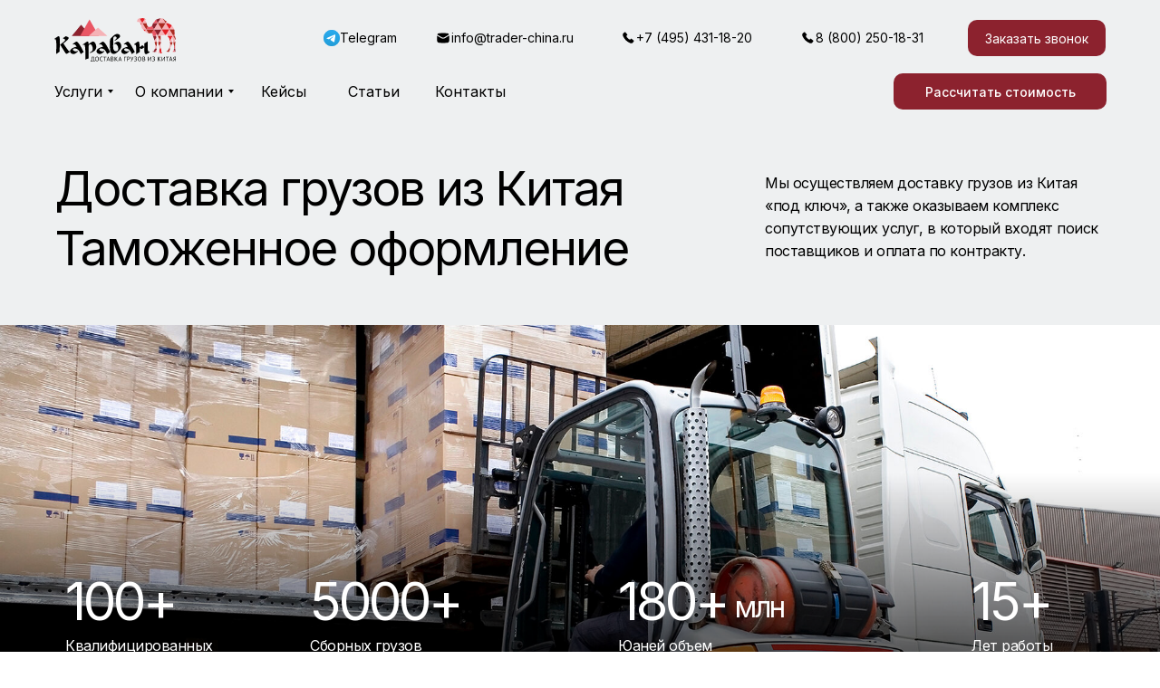

--- FILE ---
content_type: text/html; charset=UTF-8
request_url: https://trader-china.ru/?attachment_id=1075
body_size: 63377
content:
<!DOCTYPE html> <html> <head> <meta charset="utf-8" /> <meta http-equiv="Content-Type" content="text/html; charset=utf-8" /> <meta name="viewport" content="width=device-width, initial-scale=1.0" /> <meta name="yandex-verification" content="5629ada6635a5e3c" /> <!--metatextblock--> <title>Доставка грузов из Китая | Транспортная компания «Караван»</title> <meta name="description" content="Транспортная компания «Караван» предлагает услуги по доставке грузов из Китая в Россию. Гарантируем своевременные и безопасные грузоперевозки по оптимальным условиям. Закажите доставку из Китая прямо сейчас!" /> <meta name="keywords" content="Доставка грузов из Китая" /> <meta property="og:url" content="https://trader-china.ru" /> <meta property="og:title" content="Доставка грузов из Китая | Транспортная компания «Караван»" /> <meta property="og:description" content="Транспортная компания «Караван» предлагает услуги по доставке грузов из Китая в Россию. Гарантируем своевременные и безопасные грузоперевозки по оптимальным условиям." /> <meta property="og:type" content="website" /> <meta property="og:image" content="https://static.tildacdn.com/tild3936-6135-4130-a538-333330613262/maxresdefault.jpg" /> <link rel="canonical" href="https://trader-china.ru"> <!--/metatextblock--> <meta name="format-detection" content="telephone=no" /> <meta http-equiv="x-dns-prefetch-control" content="on"> <link rel="dns-prefetch" href="https://ws.tildacdn.com"> <link rel="dns-prefetch" href="https://static.tildacdn.com"> <link rel="icon" type="image/png" sizes="32x32" href="https://static.tildacdn.com/tild6363-3730-4436-b035-653435316231/favicon.png" media="(prefers-color-scheme: light)"/> <link rel="icon" type="image/png" sizes="32x32" href="https://static.tildacdn.com/tild3136-3662-4431-a662-656262366238/trader-china.png" media="(prefers-color-scheme: dark)"/> <link rel="icon" type="image/svg+xml" sizes="any" href="https://static.tildacdn.com/tild3361-3337-4133-a161-366230383462/favicon.svg"> <link rel="apple-touch-icon" type="image/png" href="https://static.tildacdn.com/tild3563-6336-4430-b165-333164633865/445.png"> <link rel="icon" type="image/png" sizes="192x192" href="https://static.tildacdn.com/tild3563-6336-4430-b165-333164633865/445.png"> <!-- Assets --> <script src="https://neo.tildacdn.com/js/tilda-fallback-1.0.min.js" async charset="utf-8"></script> <link rel="stylesheet" href="https://static.tildacdn.com/css/tilda-grid-3.0.min.css" type="text/css" media="all" onerror="this.loaderr='y';"/> <link rel="stylesheet" href="https://static.tildacdn.com/ws/project12080271/tilda-blocks-page62774313.min.css?t=1762344605" type="text/css" media="all" onerror="this.loaderr='y';" /> <link rel="preconnect" href="https://fonts.gstatic.com"> <link href="https://fonts.googleapis.com/css2?family=Inter:wght@300;400;500;600;700&subset=latin,cyrillic" rel="stylesheet"> <link rel="stylesheet" href="https://static.tildacdn.com/css/tilda-animation-2.0.min.css" type="text/css" media="all" onerror="this.loaderr='y';" /> <link rel="stylesheet" href="https://static.tildacdn.com/css/tilda-popup-1.1.min.css" type="text/css" media="print" onload="this.media='all';" onerror="this.loaderr='y';" /> <noscript><link rel="stylesheet" href="https://static.tildacdn.com/css/tilda-popup-1.1.min.css" type="text/css" media="all" /></noscript> <link rel="stylesheet" href="https://static.tildacdn.com/css/tilda-forms-1.0.min.css" type="text/css" media="all" onerror="this.loaderr='y';" /> <link rel="stylesheet" href="https://static.tildacdn.com/css/tilda-slds-1.4.min.css" type="text/css" media="print" onload="this.media='all';" onerror="this.loaderr='y';" /> <noscript><link rel="stylesheet" href="https://static.tildacdn.com/css/tilda-slds-1.4.min.css" type="text/css" media="all" /></noscript> <link rel="stylesheet" href="https://static.tildacdn.com/css/tilda-catalog-1.1.min.css" type="text/css" media="print" onload="this.media='all';" onerror="this.loaderr='y';" /> <noscript><link rel="stylesheet" href="https://static.tildacdn.com/css/tilda-catalog-1.1.min.css" type="text/css" media="all" /></noscript> <link rel="stylesheet" href="https://static.tildacdn.com/css/tilda-menusub-1.0.min.css" type="text/css" media="print" onload="this.media='all';" onerror="this.loaderr='y';" /> <noscript><link rel="stylesheet" href="https://static.tildacdn.com/css/tilda-menusub-1.0.min.css" type="text/css" media="all" /></noscript> <link rel="stylesheet" href="https://static.tildacdn.com/css/tilda-menu-widgeticons-1.0.min.css" type="text/css" media="all" onerror="this.loaderr='y';" /> <link rel="stylesheet" href="https://static.tildacdn.com/css/tilda-zoom-2.0.min.css" type="text/css" media="print" onload="this.media='all';" onerror="this.loaderr='y';" /> <noscript><link rel="stylesheet" href="https://static.tildacdn.com/css/tilda-zoom-2.0.min.css" type="text/css" media="all" /></noscript> <script nomodule src="https://static.tildacdn.com/js/tilda-polyfill-1.0.min.js" charset="utf-8"></script> <script type="text/javascript">function t_onReady(func) {if(document.readyState!='loading') {func();} else {document.addEventListener('DOMContentLoaded',func);}}
function t_onFuncLoad(funcName,okFunc,time) {if(typeof window[funcName]==='function') {okFunc();} else {setTimeout(function() {t_onFuncLoad(funcName,okFunc,time);},(time||100));}}function t396_initialScale(t){var e=document.getElementById("rec"+t);if(e){var i=e.querySelector(".t396__artboard");if(i){window.tn_scale_initial_window_width||(window.tn_scale_initial_window_width=document.documentElement.clientWidth);var a=window.tn_scale_initial_window_width,r=[],n,l=i.getAttribute("data-artboard-screens");if(l){l=l.split(",");for(var o=0;o<l.length;o++)r[o]=parseInt(l[o],10)}else r=[320,480,640,960,1200];for(var o=0;o<r.length;o++){var d=r[o];a>=d&&(n=d)}var _="edit"===window.allrecords.getAttribute("data-tilda-mode"),c="center"===t396_getFieldValue(i,"valign",n,r),s="grid"===t396_getFieldValue(i,"upscale",n,r),w=t396_getFieldValue(i,"height_vh",n,r),g=t396_getFieldValue(i,"height",n,r),u=!!window.opr&&!!window.opr.addons||!!window.opera||-1!==navigator.userAgent.indexOf(" OPR/");if(!_&&c&&!s&&!w&&g&&!u){var h=parseFloat((a/n).toFixed(3)),f=[i,i.querySelector(".t396__carrier"),i.querySelector(".t396__filter")],v=Math.floor(parseInt(g,10)*h)+"px",p;i.style.setProperty("--initial-scale-height",v);for(var o=0;o<f.length;o++)f[o].style.setProperty("height","var(--initial-scale-height)");t396_scaleInitial__getElementsToScale(i).forEach((function(t){t.style.zoom=h}))}}}}function t396_scaleInitial__getElementsToScale(t){return t?Array.prototype.slice.call(t.children).filter((function(t){return t&&(t.classList.contains("t396__elem")||t.classList.contains("t396__group"))})):[]}function t396_getFieldValue(t,e,i,a){var r,n=a[a.length-1];if(!(r=i===n?t.getAttribute("data-artboard-"+e):t.getAttribute("data-artboard-"+e+"-res-"+i)))for(var l=0;l<a.length;l++){var o=a[l];if(!(o<=i)&&(r=o===n?t.getAttribute("data-artboard-"+e):t.getAttribute("data-artboard-"+e+"-res-"+o)))break}return r}window.TN_SCALE_INITIAL_VER="1.0",window.tn_scale_initial_window_width=null;</script> <script src="https://static.tildacdn.com/js/tilda-scripts-3.0.min.js" charset="utf-8" defer onerror="this.loaderr='y';"></script> <script src="https://static.tildacdn.com/ws/project12080271/tilda-blocks-page62774313.min.js?t=1762344605" charset="utf-8" async onerror="this.loaderr='y';"></script> <script src="https://static.tildacdn.com/js/tilda-lazyload-1.0.min.js" charset="utf-8" async onerror="this.loaderr='y';"></script> <script src="https://static.tildacdn.com/js/tilda-animation-2.0.min.js" charset="utf-8" async onerror="this.loaderr='y';"></script> <script src="https://static.tildacdn.com/js/tilda-zero-1.1.min.js" charset="utf-8" async onerror="this.loaderr='y';"></script> <script src="https://static.tildacdn.com/js/tilda-popup-1.0.min.js" charset="utf-8" async onerror="this.loaderr='y';"></script> <script src="https://static.tildacdn.com/js/tilda-forms-1.0.min.js" charset="utf-8" async onerror="this.loaderr='y';"></script> <script src="https://static.tildacdn.com/js/hammer.min.js" charset="utf-8" async onerror="this.loaderr='y';"></script> <script src="https://static.tildacdn.com/js/tilda-slds-1.4.min.js" charset="utf-8" async onerror="this.loaderr='y';"></script> <script src="https://static.tildacdn.com/js/tilda-products-1.0.min.js" charset="utf-8" async onerror="this.loaderr='y';"></script> <script src="https://static.tildacdn.com/js/tilda-catalog-1.1.min.js" charset="utf-8" async onerror="this.loaderr='y';"></script> <script src="https://static.tildacdn.com/js/tilda-video-1.0.min.js" charset="utf-8" async onerror="this.loaderr='y';"></script> <script src="https://static.tildacdn.com/js/tilda-video-processor-1.0.min.js" charset="utf-8" async onerror="this.loaderr='y';"></script> <script src="https://static.tildacdn.com/js/tilda-submenublocks-1.0.min.js" charset="utf-8" async onerror="this.loaderr='y';"></script> <script src="https://static.tildacdn.com/js/tilda-menusub-1.0.min.js" charset="utf-8" async onerror="this.loaderr='y';"></script> <script src="https://static.tildacdn.com/js/tilda-menu-1.0.min.js" charset="utf-8" async onerror="this.loaderr='y';"></script> <script src="https://static.tildacdn.com/js/tilda-menu-widgeticons-1.0.min.js" charset="utf-8" async onerror="this.loaderr='y';"></script> <script src="https://static.tildacdn.com/js/tilda-zero-forms-1.0.min.js" charset="utf-8" async onerror="this.loaderr='y';"></script> <script src="https://static.tildacdn.com/js/tilda-animation-sbs-1.0.min.js" charset="utf-8" async onerror="this.loaderr='y';"></script> <script src="https://static.tildacdn.com/js/tilda-zoom-2.0.min.js" charset="utf-8" async onerror="this.loaderr='y';"></script> <script src="https://static.tildacdn.com/js/tilda-zero-scale-1.0.min.js" charset="utf-8" async onerror="this.loaderr='y';"></script> <script src="https://static.tildacdn.com/js/tilda-zero-fixed-1.0.min.js" charset="utf-8" async onerror="this.loaderr='y';"></script> <script src="https://static.tildacdn.com/js/tilda-skiplink-1.0.min.js" charset="utf-8" async onerror="this.loaderr='y';"></script> <script src="https://static.tildacdn.com/js/tilda-events-1.0.min.js" charset="utf-8" async onerror="this.loaderr='y';"></script> <!-- nominify begin --><meta name="yandex-verification" content="70059681d27c5bb4" /> <meta name="google-site-verification" content="4hQMFMLQeQgido9maDkjF2OPasBkoZsDSQtLRLjcEdQ" /> <meta name="yandex-verification" content="70180c820fdcd865" /><!-- nominify end --><script type="text/javascript">window.dataLayer=window.dataLayer||[];</script> <!-- Google Tag Manager --> <script type="text/javascript">(function(w,d,s,l,i){w[l]=w[l]||[];w[l].push({'gtm.start':new Date().getTime(),event:'gtm.js'});var f=d.getElementsByTagName(s)[0],j=d.createElement(s),dl=l!='dataLayer'?'&l='+l:'';j.async=true;j.src='https://www.googletagmanager.com/gtm.js?id='+i+dl;f.parentNode.insertBefore(j,f);})(window,document,'script','dataLayer','GTM-58RL96GS');</script> <!-- End Google Tag Manager --> <script type="text/javascript">(function() {if((/bot|google|yandex|baidu|bing|msn|duckduckbot|teoma|slurp|crawler|spider|robot|crawling|facebook/i.test(navigator.userAgent))===false&&typeof(sessionStorage)!='undefined'&&sessionStorage.getItem('visited')!=='y'&&document.visibilityState){var style=document.createElement('style');style.type='text/css';style.innerHTML='@media screen and (min-width: 980px) {.t-records {opacity: 0;}.t-records_animated {-webkit-transition: opacity ease-in-out .2s;-moz-transition: opacity ease-in-out .2s;-o-transition: opacity ease-in-out .2s;transition: opacity ease-in-out .2s;}.t-records.t-records_visible {opacity: 1;}}';document.getElementsByTagName('head')[0].appendChild(style);function t_setvisRecs(){var alr=document.querySelectorAll('.t-records');Array.prototype.forEach.call(alr,function(el) {el.classList.add("t-records_animated");});setTimeout(function() {Array.prototype.forEach.call(alr,function(el) {el.classList.add("t-records_visible");});sessionStorage.setItem("visited","y");},400);}
document.addEventListener('DOMContentLoaded',t_setvisRecs);}})();</script></head> <body class="t-body" style="margin:0;"> <!--allrecords--> <div id="allrecords" class="t-records" data-hook="blocks-collection-content-node" data-tilda-project-id="12080271" data-tilda-page-id="62774313" data-tilda-formskey="463b65a2222e707cb714972b12080271" data-tilda-cookie="no" data-tilda-lazy="yes" data-tilda-root-zone="com" data-tilda-project-headcode="yes" data-tilda-project-country="RU"> <!--header--> <header id="t-header" class="t-records" data-hook="blocks-collection-content-node" data-tilda-project-id="12080271" data-tilda-page-id="63013055" data-tilda-formskey="463b65a2222e707cb714972b12080271" data-tilda-cookie="no" data-tilda-lazy="yes" data-tilda-root-zone="com" data-tilda-project-headcode="yes" data-tilda-project-country="RU"> <div id="rec1437149131" class="r t-rec" style=" " data-animationappear="off" data-record-type="396"> <!-- T396 --> <style>#rec1437149131 .t396__artboard {height:130px;background-color:#eef0f1;}#rec1437149131 .t396__filter {height:130px;}#rec1437149131 .t396__carrier{height:130px;background-position:center center;background-attachment:scroll;background-size:cover;background-repeat:no-repeat;}@media screen and (max-width:1199px) {#rec1437149131 .t396__artboard,#rec1437149131 .t396__filter,#rec1437149131 .t396__carrier {}#rec1437149131 .t396__filter {}#rec1437149131 .t396__carrier {background-attachment:scroll;}}@media screen and (max-width:959px) {#rec1437149131 .t396__artboard,#rec1437149131 .t396__filter,#rec1437149131 .t396__carrier {height:100px;}#rec1437149131 .t396__filter {}#rec1437149131 .t396__carrier {background-attachment:scroll;}}@media screen and (max-width:639px) {#rec1437149131 .t396__artboard,#rec1437149131 .t396__filter,#rec1437149131 .t396__carrier {}#rec1437149131 .t396__filter {}#rec1437149131 .t396__carrier {background-attachment:scroll;}}@media screen and (max-width:479px) {#rec1437149131 .t396__artboard,#rec1437149131 .t396__filter,#rec1437149131 .t396__carrier {height:70px;}#rec1437149131 .t396__filter {}#rec1437149131 .t396__carrier {background-attachment:scroll;}}#rec1437149131 .tn-group[data-group-id="173889520933088200"] {z-index:3;position:absolute;top:31px;left:calc(50% - 600px + 842px);width:161px;height:22px;flex-grow:;flex-shrink:;flex-basis:;}#rec1437149131 .tn-group[data-group-id="173889520933088200"] #molecule-173889520933088200 {width:100%;height:100%;position:relative;display:flex;overflow:visible visible;flex-direction:row;column-gap:10px;align-items:center;justify-content:flex-start;align-content:flex-start;padding:0px 0px 0px 0px ;border-color:transparent ;border-style:solid ;box-sizing:border-box;border-radius:0px;opacity:1;transition:background-color var(--t396-speedhover,0s) ease-in-out,color var(--t396-speedhover,0s) ease-in-out,border-color var(--t396-speedhover,0s) ease-in-out,box-shadow var(--t396-shadowshoverspeed,0.2s) ease-in-out;}@media screen and (max-width:1199px) {#rec1437149131 .tn-group[data-group-id="173889520933088200"] {display:flex;left:calc(50% - 480px + 643px);width:154px;height:22px;}#rec1437149131 .tn-group[data-group-id="173889520933088200"] #molecule-173889520933088200 {display:flex;column-gap:3px;}}@media screen and (max-width:959px) {#rec1437149131 .tn-group[data-group-id="173889520933088200"] {display:flex;top:54px;left:calc(50% - 320px + 205px);width:154px;height:22px;}#rec1437149131 .tn-group[data-group-id="173889520933088200"] #molecule-173889520933088200 {display:flex;}}@media screen and (max-width:639px) {#rec1437149131 .tn-group[data-group-id="173889520933088200"] {display:flex;top:50px;width:154px;height:22px;}#rec1437149131 .tn-group[data-group-id="173889520933088200"] #molecule-173889520933088200 {display:flex;}}@media screen and (max-width:479px) {#rec1437149131 .tn-group[data-group-id="173889520933088200"] {display:flex;top:35px;left:calc(50% - 160px + 136px);width:126px;height:22px;}#rec1437149131 .tn-group[data-group-id="173889520933088200"] #molecule-173889520933088200 {display:flex;}}#rec1437149131 .tn-elem[data-elem-id="1738895209352"]{color:#000000;z-index:3;top:0px;left:28px;width:133px;flex-shrink:0;height:22px;margin:0 0 0 0;}#rec1437149131 .tn-elem[data-elem-id="1738895209352"] .tn-atom {vertical-align:middle;color:#000000;font-size:14px;font-family:'Inter',Arial,sans-serif;line-height:1.55;font-weight:400;background-position:center center;border-color:transparent ;border-style:solid ;transition:background-color var(--t396-speedhover,0s) ease-in-out,color var(--t396-speedhover,0s) ease-in-out,border-color var(--t396-speedhover,0s) ease-in-out,box-shadow var(--t396-shadowshoverspeed,0.2s) ease-in-out;}@media screen and (max-width:1199px) {#rec1437149131 .tn-elem[data-elem-id="1738895209352"] {display:table;left:21px;height:auto;flex-shrink:0;}}@media screen and (max-width:959px) {#rec1437149131 .tn-elem[data-elem-id="1738895209352"] {display:table;top:0px;left:21px;width:133px;height:auto;flex-shrink:0;margin:0 0 0 0;}}@media screen and (max-width:639px) {#rec1437149131 .tn-elem[data-elem-id="1738895209352"] {display:table;top:0px;height:auto;flex-shrink:0;}}@media screen and (max-width:479px) {#rec1437149131 .tn-elem[data-elem-id="1738895209352"] {display:table;top:0px;left:17px;width:109px;height:22px;flex-shrink:0;}#rec1437149131 .tn-elem[data-elem-id="1738895209352"] .tn-atom {vertical-align:middle;white-space:normal;font-size:11px;background-size:cover;}}#rec1437149131 .tn-elem[data-elem-id="1738895209330"] {z-index:3;top:2px;left:0px;width:18px;flex-shrink:0;height:auto;margin:0 0 0 0;}#rec1437149131 .tn-elem[data-elem-id="1738895209330"] .tn-atom {border-radius:0px 0px 0px 0px;background-position:center center;border-color:transparent ;border-style:solid ;transition:background-color var(--t396-speedhover,0s) ease-in-out,color var(--t396-speedhover,0s) ease-in-out,border-color var(--t396-speedhover,0s) ease-in-out,box-shadow var(--t396-shadowshoverspeed,0.2s) ease-in-out;}#rec1437149131 .tn-elem[data-elem-id="1738895209330"] .tn-atom__img {border-radius:0px 0px 0px 0px;object-position:center center;}@media screen and (max-width:1199px) {#rec1437149131 .tn-elem[data-elem-id="1738895209330"] {display:table;left:0px;height:auto;flex-shrink:0;}}@media screen and (max-width:959px) {#rec1437149131 .tn-elem[data-elem-id="1738895209330"] {display:table;top:2px;left:0px;width:18px;height:auto;flex-shrink:0;margin:0 0 0 0;}}@media screen and (max-width:639px) {#rec1437149131 .tn-elem[data-elem-id="1738895209330"] {display:table;top:2px;height:auto;flex-shrink:0;}}@media screen and (max-width:479px) {#rec1437149131 .tn-elem[data-elem-id="1738895209330"] {display:table;top:4px;left:0px;width:14px;height:auto;flex-shrink:0;}#rec1437149131 .tn-elem[data-elem-id="1738895209330"] .tn-atom {background-size:cover;opacity:1;}}#rec1437149131 .tn-group[data-group-id="173889517616020330"] {z-index:3;position:absolute;top:31px;left:calc(50% - 600px + 644px);width:172px;height:22px;flex-grow:;flex-shrink:;flex-basis:;}#rec1437149131 .tn-group[data-group-id="173889517616020330"] #molecule-173889517616020330 {width:100%;height:100%;position:relative;display:flex;overflow:visible visible;flex-direction:row;column-gap:10px;align-items:center;justify-content:flex-start;align-content:flex-start;padding:0px 0px 0px 0px ;border-color:transparent ;border-style:solid ;box-sizing:border-box;border-radius:0px;opacity:1;transition:background-color var(--t396-speedhover,0s) ease-in-out,color var(--t396-speedhover,0s) ease-in-out,border-color var(--t396-speedhover,0s) ease-in-out,box-shadow var(--t396-shadowshoverspeed,0.2s) ease-in-out;}@media screen and (max-width:1199px) {#rec1437149131 .tn-group[data-group-id="173889517616020330"] {display:flex;left:calc(50% - 480px + 468px);width:165px;height:22px;}#rec1437149131 .tn-group[data-group-id="173889517616020330"] #molecule-173889517616020330 {display:flex;column-gap:3px;}}@media screen and (max-width:959px) {#rec1437149131 .tn-group[data-group-id="173889517616020330"] {display:flex;top:16px;left:calc(50% - 320px + 205px);width:165px;height:22px;}#rec1437149131 .tn-group[data-group-id="173889517616020330"] #molecule-173889517616020330 {display:flex;}}@media screen and (max-width:639px) {#rec1437149131 .tn-group[data-group-id="173889517616020330"] {display:flex;top:22px;width:165px;height:22px;}#rec1437149131 .tn-group[data-group-id="173889517616020330"] #molecule-173889517616020330 {display:flex;}}@media screen and (max-width:479px) {#rec1437149131 .tn-group[data-group-id="173889517616020330"] {display:flex;top:13px;left:calc(50% - 160px + 136px);width:130px;height:22px;}#rec1437149131 .tn-group[data-group-id="173889517616020330"] #molecule-173889517616020330 {display:flex;}}#rec1437149131 .tn-elem[data-elem-id="1738895176181"]{color:#000000;z-index:3;top:0px;left:28px;width:144px;flex-shrink:0;height:22px;margin:0 0 0 0;}#rec1437149131 .tn-elem[data-elem-id="1738895176181"] .tn-atom {vertical-align:middle;color:#000000;font-size:14px;font-family:'Inter',Arial,sans-serif;line-height:1.55;font-weight:400;background-position:center center;border-color:transparent ;border-style:solid ;transition:background-color var(--t396-speedhover,0s) ease-in-out,color var(--t396-speedhover,0s) ease-in-out,border-color var(--t396-speedhover,0s) ease-in-out,box-shadow var(--t396-shadowshoverspeed,0.2s) ease-in-out;}@media screen and (max-width:1199px) {#rec1437149131 .tn-elem[data-elem-id="1738895176181"] {display:table;left:21px;height:auto;flex-shrink:0;}}@media screen and (max-width:959px) {#rec1437149131 .tn-elem[data-elem-id="1738895176181"] {display:table;top:0px;left:21px;width:144px;height:auto;flex-shrink:0;margin:0 0 0 0;}}@media screen and (max-width:639px) {#rec1437149131 .tn-elem[data-elem-id="1738895176181"] {display:table;top:0px;height:auto;flex-shrink:0;}}@media screen and (max-width:479px) {#rec1437149131 .tn-elem[data-elem-id="1738895176181"] {display:table;top:0px;left:17px;width:113px;height:22px;flex-shrink:0;}#rec1437149131 .tn-elem[data-elem-id="1738895176181"] .tn-atom {vertical-align:middle;white-space:normal;font-size:11px;background-size:cover;}}#rec1437149131 .tn-elem[data-elem-id="1738895176160"] {z-index:3;top:2px;left:0px;width:18px;flex-shrink:0;height:auto;margin:0 0 0 0;}#rec1437149131 .tn-elem[data-elem-id="1738895176160"] .tn-atom {border-radius:0px 0px 0px 0px;background-position:center center;border-color:transparent ;border-style:solid ;transition:background-color var(--t396-speedhover,0s) ease-in-out,color var(--t396-speedhover,0s) ease-in-out,border-color var(--t396-speedhover,0s) ease-in-out,box-shadow var(--t396-shadowshoverspeed,0.2s) ease-in-out;}#rec1437149131 .tn-elem[data-elem-id="1738895176160"] .tn-atom__img {border-radius:0px 0px 0px 0px;object-position:center center;}@media screen and (max-width:1199px) {#rec1437149131 .tn-elem[data-elem-id="1738895176160"] {display:table;left:0px;height:auto;flex-shrink:0;}}@media screen and (max-width:959px) {#rec1437149131 .tn-elem[data-elem-id="1738895176160"] {display:table;top:2px;left:0px;width:18px;height:auto;flex-shrink:0;margin:0 0 0 0;}}@media screen and (max-width:639px) {#rec1437149131 .tn-elem[data-elem-id="1738895176160"] {display:table;top:2px;height:auto;flex-shrink:0;}}@media screen and (max-width:479px) {#rec1437149131 .tn-elem[data-elem-id="1738895176160"] {display:table;top:4px;left:0px;width:14px;height:auto;flex-shrink:0;}#rec1437149131 .tn-elem[data-elem-id="1738895176160"] .tn-atom {background-size:cover;opacity:1;}}#rec1437149131 .tn-group[data-group-id="173889514116548520"] {z-index:3;position:absolute;top:31px;left:calc(50% - 600px + 440px);width:178px;height:22px;flex-grow:;flex-shrink:;flex-basis:;}#rec1437149131 .tn-group[data-group-id="173889514116548520"] #molecule-173889514116548520 {width:100%;height:100%;position:relative;display:flex;overflow:visible visible;flex-direction:row;column-gap:10px;align-items:center;justify-content:flex-start;align-content:flex-start;padding:0px 0px 0px 0px ;border-color:transparent ;border-style:solid ;box-sizing:border-box;border-radius:0px;opacity:1;transition:background-color var(--t396-speedhover,0s) ease-in-out,color var(--t396-speedhover,0s) ease-in-out,border-color var(--t396-speedhover,0s) ease-in-out,box-shadow var(--t396-shadowshoverspeed,0.2s) ease-in-out;}@media screen and (max-width:1199px) {#rec1437149131 .tn-group[data-group-id="173889514116548520"] {display:flex;left:calc(50% - 480px + 297px);width:171px;height:22px;}#rec1437149131 .tn-group[data-group-id="173889514116548520"] #molecule-173889514116548520 {display:flex;column-gap:3px;}}@media screen and (max-width:959px) {#rec1437149131 .tn-group[data-group-id="173889514116548520"] {display:flex;top:-64px;left:calc(50% - 320px + 360px);width:171px;height:22px;}#rec1437149131 .tn-group[data-group-id="173889514116548520"] #molecule-173889514116548520 {display:flex;}}@media screen and (max-width:639px) {#rec1437149131 .tn-group[data-group-id="173889514116548520"] {display:flex;width:171px;height:22px;}#rec1437149131 .tn-group[data-group-id="173889514116548520"] #molecule-173889514116548520 {display:flex;}}@media screen and (max-width:479px) {#rec1437149131 .tn-group[data-group-id="173889514116548520"] {display:flex;width:171px;height:22px;}#rec1437149131 .tn-group[data-group-id="173889514116548520"] #molecule-173889514116548520 {display:flex;}}#rec1437149131 .tn-elem[data-elem-id="1738895141183"]{color:#000000;z-index:3;top:0px;left:28px;width:150px;flex-shrink:0;height:22px;margin:0 0 0 0;}#rec1437149131 .tn-elem[data-elem-id="1738895141183"] .tn-atom {vertical-align:middle;color:#000000;font-size:14px;font-family:'Inter',Arial,sans-serif;line-height:1.55;font-weight:400;background-position:center center;border-color:transparent ;border-style:solid ;transition:background-color var(--t396-speedhover,0s) ease-in-out,color var(--t396-speedhover,0s) ease-in-out,border-color var(--t396-speedhover,0s) ease-in-out,box-shadow var(--t396-shadowshoverspeed,0.2s) ease-in-out;}@media screen and (max-width:1199px) {#rec1437149131 .tn-elem[data-elem-id="1738895141183"] {display:table;left:21px;height:auto;flex-shrink:0;}}@media screen and (max-width:959px) {#rec1437149131 .tn-elem[data-elem-id="1738895141183"] {display:table;top:0px;left:21px;width:150px;height:auto;flex-shrink:0;margin:0 0 0 0;}}@media screen and (max-width:639px) {#rec1437149131 .tn-elem[data-elem-id="1738895141183"] {display:table;height:auto;flex-shrink:0;}}@media screen and (max-width:479px) {#rec1437149131 .tn-elem[data-elem-id="1738895141183"] {display:table;height:auto;flex-shrink:0;}}#rec1437149131 .tn-elem[data-elem-id="1738895141165"] {z-index:3;top:2px;left:0px;width:18px;flex-shrink:0;height:auto;margin:0 0 0 0;}#rec1437149131 .tn-elem[data-elem-id="1738895141165"] .tn-atom {border-radius:0px 0px 0px 0px;background-position:center center;border-color:transparent ;border-style:solid ;transition:background-color var(--t396-speedhover,0s) ease-in-out,color var(--t396-speedhover,0s) ease-in-out,border-color var(--t396-speedhover,0s) ease-in-out,box-shadow var(--t396-shadowshoverspeed,0.2s) ease-in-out;}#rec1437149131 .tn-elem[data-elem-id="1738895141165"] .tn-atom__img {border-radius:0px 0px 0px 0px;object-position:center center;}@media screen and (max-width:1199px) {#rec1437149131 .tn-elem[data-elem-id="1738895141165"] {display:table;left:0px;height:auto;flex-shrink:0;}}@media screen and (max-width:959px) {#rec1437149131 .tn-elem[data-elem-id="1738895141165"] {display:table;top:2px;left:0px;width:18px;height:auto;flex-shrink:0;margin:0 0 0 0;}}@media screen and (max-width:639px) {#rec1437149131 .tn-elem[data-elem-id="1738895141165"] {display:table;height:auto;flex-shrink:0;}}@media screen and (max-width:479px) {#rec1437149131 .tn-elem[data-elem-id="1738895141165"] {display:table;height:auto;flex-shrink:0;}}#rec1437149131 .tn-group[data-group-id="173943260919256050"] {z-index:3;position:absolute;top:31px;left:calc(50% - 600px + 317px);width:97px;height:22px;flex-grow:;flex-shrink:;flex-basis:;}#rec1437149131 .tn-group[data-group-id="173943260919256050"] #molecule-173943260919256050 {width:100%;height:100%;position:relative;display:flex;overflow:visible visible;flex-direction:row;column-gap:10px;align-items:center;justify-content:flex-start;align-content:flex-start;padding:0px 0px 0px 0px ;border-color:transparent ;border-style:solid ;box-sizing:border-box;border-radius:0px;opacity:1;transition:background-color var(--t396-speedhover,0s) ease-in-out,color var(--t396-speedhover,0s) ease-in-out,border-color var(--t396-speedhover,0s) ease-in-out,box-shadow var(--t396-shadowshoverspeed,0.2s) ease-in-out;}@media screen and (max-width:1199px) {#rec1437149131 .tn-group[data-group-id="173943260919256050"] {display:flex;left:calc(50% - 480px + 197px);width:90px;height:22px;}#rec1437149131 .tn-group[data-group-id="173943260919256050"] #molecule-173943260919256050 {display:flex;column-gap:3px;}}@media screen and (max-width:959px) {#rec1437149131 .tn-group[data-group-id="173943260919256050"] {display:flex;top:-54px;left:calc(50% - 320px + 196px);width:90px;height:22px;}#rec1437149131 .tn-group[data-group-id="173943260919256050"] #molecule-173943260919256050 {display:flex;}}@media screen and (max-width:639px) {#rec1437149131 .tn-group[data-group-id="173943260919256050"] {display:flex;width:90px;height:22px;}#rec1437149131 .tn-group[data-group-id="173943260919256050"] #molecule-173943260919256050 {display:flex;}}@media screen and (max-width:479px) {#rec1437149131 .tn-group[data-group-id="173943260919256050"] {display:flex;width:90px;height:22px;}#rec1437149131 .tn-group[data-group-id="173943260919256050"] #molecule-173943260919256050 {display:flex;}}#rec1437149131 .tn-elem[data-elem-id="1739432609195"]{color:#000000;z-index:3;top:0px;left:28px;width:69px;flex-shrink:0;height:auto;margin:0 0 0 0;}#rec1437149131 .tn-elem[data-elem-id="1739432609195"] .tn-atom {vertical-align:middle;color:#000000;font-size:14px;font-family:'Inter',Arial,sans-serif;line-height:1.55;font-weight:400;background-position:center center;border-color:transparent ;border-style:solid ;transition:background-color var(--t396-speedhover,0s) ease-in-out,color var(--t396-speedhover,0s) ease-in-out,border-color var(--t396-speedhover,0s) ease-in-out,box-shadow var(--t396-shadowshoverspeed,0.2s) ease-in-out;}@media screen and (max-width:1199px) {#rec1437149131 .tn-elem[data-elem-id="1739432609195"] {display:table;left:21px;height:auto;flex-shrink:0;}}@media screen and (max-width:959px) {#rec1437149131 .tn-elem[data-elem-id="1739432609195"] {display:table;top:0px;left:21px;width:69px;height:auto;flex-shrink:0;margin:0 0 0 0;}}@media screen and (max-width:639px) {#rec1437149131 .tn-elem[data-elem-id="1739432609195"] {display:table;height:auto;flex-shrink:0;}}@media screen and (max-width:479px) {#rec1437149131 .tn-elem[data-elem-id="1739432609195"] {display:table;height:auto;flex-shrink:0;}}#rec1437149131 .tn-elem[data-elem-id="1739432609192"] {z-index:3;top:2px;left:0px;width:18px;flex-shrink:0;height:auto;margin:0 0 0 0;}#rec1437149131 .tn-elem[data-elem-id="1739432609192"] .tn-atom {border-radius:0px 0px 0px 0px;background-position:center center;border-color:transparent ;border-style:solid ;transition:background-color var(--t396-speedhover,0s) ease-in-out,color var(--t396-speedhover,0s) ease-in-out,border-color var(--t396-speedhover,0s) ease-in-out,box-shadow var(--t396-shadowshoverspeed,0.2s) ease-in-out;}#rec1437149131 .tn-elem[data-elem-id="1739432609192"] .tn-atom__img {border-radius:0px 0px 0px 0px;object-position:center center;}@media screen and (max-width:1199px) {#rec1437149131 .tn-elem[data-elem-id="1739432609192"] {display:table;left:0px;height:auto;flex-shrink:0;}}@media screen and (max-width:959px) {#rec1437149131 .tn-elem[data-elem-id="1739432609192"] {display:table;top:2px;left:0px;width:18px;height:auto;flex-shrink:0;margin:0 0 0 0;}}@media screen and (max-width:639px) {#rec1437149131 .tn-elem[data-elem-id="1739432609192"] {display:table;height:auto;flex-shrink:0;}}@media screen and (max-width:479px) {#rec1437149131 .tn-elem[data-elem-id="1739432609192"] {display:table;height:auto;flex-shrink:0;}}#rec1437149131 .tn-elem[data-elem-id="1738894950722"] {z-index:3;top:20px;left:calc(50% - 600px + 20px);width:135px;height:auto;}#rec1437149131 .tn-elem[data-elem-id="1738894950722"] .tn-atom {border-radius:0px 0px 0px 0px;background-position:center center;border-color:transparent ;border-style:solid ;transition:background-color var(--t396-speedhover,0s) ease-in-out,color var(--t396-speedhover,0s) ease-in-out,border-color var(--t396-speedhover,0s) ease-in-out,box-shadow var(--t396-shadowshoverspeed,0.2s) ease-in-out;}#rec1437149131 .tn-elem[data-elem-id="1738894950722"] .tn-atom__img {border-radius:0px 0px 0px 0px;object-position:center center;}@media screen and (max-width:1199px) {#rec1437149131 .tn-elem[data-elem-id="1738894950722"] {display:table;top:19px;left:calc(50% - 480px + 10px);width:135px;height:auto;}}@media screen and (max-width:959px) {#rec1437149131 .tn-elem[data-elem-id="1738894950722"] {display:table;top:16px;width:161px;height:auto;}}@media screen and (max-width:639px) {#rec1437149131 .tn-elem[data-elem-id="1738894950722"] {display:table;height:auto;}}@media screen and (max-width:479px) {#rec1437149131 .tn-elem[data-elem-id="1738894950722"] {display:table;top:14px;width:112px;height:auto;}}#rec1437149131 .tn-elem[data-elem-id="1738895495152"]{color:#000000;text-align:left;z-index:3;top:88px;left:calc(50% - 600px + 440px);width:74px;height:25px;}#rec1437149131 .tn-elem[data-elem-id="1738895495152"] .tn-atom{color:#000000;font-size:16px;font-family:'Inter',Arial,sans-serif;line-height:1.55;font-weight:400;border-radius:30px 30px 30px 30px;background-position:center center;border-color:transparent ;border-style:solid ;--t396-speedhover:0.2s;transition:background-color var(--t396-speedhover,0s) ease-in-out,color var(--t396-speedhover,0s) ease-in-out,border-color var(--t396-speedhover,0s) ease-in-out,box-shadow var(--t396-shadowshoverspeed,0.2s) ease-in-out;}#rec1437149131 .tn-elem[data-elem-id="1738895495152"] .tn-atom {-webkit-box-pack:start;-ms-flex-pack:start;justify-content:flex-start;}@media (hover),(min-width:0\0) {#rec1437149131 .tn-elem[data-elem-id="1738895495152"] .tn-atom:hover {}#rec1437149131 .tn-elem[data-elem-id="1738895495152"] .tn-atom:hover {color:#8c222e;}}@media screen and (max-width:1199px) {#rec1437149131 .tn-elem[data-elem-id="1738895495152"] {display:block;top:86px;left:calc(50% - 480px + 430px);width:74px;height:25px;}}@media screen and (max-width:959px) {#rec1437149131 .tn-elem[data-elem-id="1738895495152"] {display:block;top:-120px;}}@media screen and (max-width:639px) {#rec1437149131 .tn-elem[data-elem-id="1738895495152"] {display:block;}}@media screen and (max-width:479px) {#rec1437149131 .tn-elem[data-elem-id="1738895495152"] {display:block;}}#rec1437149131 .tn-elem[data-elem-id="1738895481587"]{color:#000000;text-align:left;z-index:3;top:88px;left:calc(50% - 600px + 344px);width:67px;height:25px;}#rec1437149131 .tn-elem[data-elem-id="1738895481587"] .tn-atom{color:#000000;font-size:16px;font-family:'Inter',Arial,sans-serif;line-height:1.55;font-weight:400;border-radius:30px 30px 30px 30px;background-position:center center;border-color:transparent ;border-style:solid ;--t396-speedhover:0.2s;transition:background-color var(--t396-speedhover,0s) ease-in-out,color var(--t396-speedhover,0s) ease-in-out,border-color var(--t396-speedhover,0s) ease-in-out,box-shadow var(--t396-shadowshoverspeed,0.2s) ease-in-out;}#rec1437149131 .tn-elem[data-elem-id="1738895481587"] .tn-atom {-webkit-box-pack:start;-ms-flex-pack:start;justify-content:flex-start;}@media (hover),(min-width:0\0) {#rec1437149131 .tn-elem[data-elem-id="1738895481587"] .tn-atom:hover {}#rec1437149131 .tn-elem[data-elem-id="1738895481587"] .tn-atom:hover {color:#8c222e;}}@media screen and (max-width:1199px) {#rec1437149131 .tn-elem[data-elem-id="1738895481587"] {display:block;top:86px;left:calc(50% - 480px + 334px);width:67px;height:25px;}}@media screen and (max-width:959px) {#rec1437149131 .tn-elem[data-elem-id="1738895481587"] {display:block;top:-120px;}}@media screen and (max-width:639px) {#rec1437149131 .tn-elem[data-elem-id="1738895481587"] {display:block;}}@media screen and (max-width:479px) {#rec1437149131 .tn-elem[data-elem-id="1738895481587"] {display:block;}}#rec1437149131 .tn-elem[data-elem-id="1738895463377"]{color:#000000;text-align:left;z-index:3;top:88px;left:calc(50% - 600px + 248px);width:67px;height:25px;}#rec1437149131 .tn-elem[data-elem-id="1738895463377"] .tn-atom{color:#000000;font-size:16px;font-family:'Inter',Arial,sans-serif;line-height:1.55;font-weight:400;border-radius:30px 30px 30px 30px;background-position:center center;border-color:transparent ;border-style:solid ;--t396-speedhover:0.2s;transition:background-color var(--t396-speedhover,0s) ease-in-out,color var(--t396-speedhover,0s) ease-in-out,border-color var(--t396-speedhover,0s) ease-in-out,box-shadow var(--t396-shadowshoverspeed,0.2s) ease-in-out;}#rec1437149131 .tn-elem[data-elem-id="1738895463377"] .tn-atom {-webkit-box-pack:start;-ms-flex-pack:start;justify-content:flex-start;}@media (hover),(min-width:0\0) {#rec1437149131 .tn-elem[data-elem-id="1738895463377"] .tn-atom:hover {}#rec1437149131 .tn-elem[data-elem-id="1738895463377"] .tn-atom:hover {color:#8c222e;}}@media screen and (max-width:1199px) {#rec1437149131 .tn-elem[data-elem-id="1738895463377"] {display:block;top:86px;left:calc(50% - 480px + 238px);width:67px;height:25px;}}@media screen and (max-width:959px) {#rec1437149131 .tn-elem[data-elem-id="1738895463377"] {display:block;top:-120px;}}@media screen and (max-width:639px) {#rec1437149131 .tn-elem[data-elem-id="1738895463377"] {display:block;}}@media screen and (max-width:479px) {#rec1437149131 .tn-elem[data-elem-id="1738895463377"] {display:block;}}#rec1437149131 .tn-elem[data-elem-id="1738895411242"]{color:#000000;text-align:left;z-index:3;top:88px;left:calc(50% - 600px + 109px);width:110px;height:25px;}#rec1437149131 .tn-elem[data-elem-id="1738895411242"] .tn-atom{color:#000000;font-size:16px;font-family:'Inter',Arial,sans-serif;line-height:1.55;font-weight:400;border-radius:30px 30px 30px 30px;background-position:center center;border-color:transparent ;border-style:solid ;--t396-speedhover:0.2s;transition:background-color var(--t396-speedhover,0s) ease-in-out,color var(--t396-speedhover,0s) ease-in-out,border-color var(--t396-speedhover,0s) ease-in-out,box-shadow var(--t396-shadowshoverspeed,0.2s) ease-in-out;}#rec1437149131 .tn-elem[data-elem-id="1738895411242"] .tn-atom {-webkit-box-pack:start;-ms-flex-pack:start;justify-content:flex-start;}@media (hover),(min-width:0\0) {#rec1437149131 .tn-elem[data-elem-id="1738895411242"] .tn-atom:hover {}#rec1437149131 .tn-elem[data-elem-id="1738895411242"] .tn-atom:hover {color:#8c222e;}}@media screen and (max-width:1199px) {#rec1437149131 .tn-elem[data-elem-id="1738895411242"] {display:block;top:86px;left:calc(50% - 480px + 99px);width:110px;height:25px;}}@media screen and (max-width:959px) {#rec1437149131 .tn-elem[data-elem-id="1738895411242"] {display:block;top:-120px;}}@media screen and (max-width:639px) {#rec1437149131 .tn-elem[data-elem-id="1738895411242"] {display:block;}}@media screen and (max-width:479px) {#rec1437149131 .tn-elem[data-elem-id="1738895411242"] {display:block;}}#rec1437149131 .tn-elem[data-elem-id="1738895356413"]{color:#000000;text-align:left;z-index:3;top:88px;left:calc(50% - 600px + 20px);width:60px;height:25px;}#rec1437149131 .tn-elem[data-elem-id="1738895356413"] .tn-atom{color:#000000;font-size:16px;font-family:'Inter',Arial,sans-serif;line-height:1.55;font-weight:400;border-radius:30px 30px 30px 30px;background-position:center center;border-color:transparent ;border-style:solid ;--t396-speedhover:0.2s;transition:background-color var(--t396-speedhover,0s) ease-in-out,color var(--t396-speedhover,0s) ease-in-out,border-color var(--t396-speedhover,0s) ease-in-out,box-shadow var(--t396-shadowshoverspeed,0.2s) ease-in-out;}#rec1437149131 .tn-elem[data-elem-id="1738895356413"] .tn-atom {-webkit-box-pack:start;-ms-flex-pack:start;justify-content:flex-start;}@media (hover),(min-width:0\0) {#rec1437149131 .tn-elem[data-elem-id="1738895356413"] .tn-atom:hover {}#rec1437149131 .tn-elem[data-elem-id="1738895356413"] .tn-atom:hover {color:#8c222e;}}@media screen and (max-width:1199px) {#rec1437149131 .tn-elem[data-elem-id="1738895356413"] {display:block;top:86px;left:calc(50% - 480px + 10px);width:60px;height:25px;}}@media screen and (max-width:959px) {#rec1437149131 .tn-elem[data-elem-id="1738895356413"] {display:block;top:-120px;}}@media screen and (max-width:639px) {#rec1437149131 .tn-elem[data-elem-id="1738895356413"] {display:block;}}@media screen and (max-width:479px) {#rec1437149131 .tn-elem[data-elem-id="1738895356413"] {display:block;}}#rec1437149131 .tn-elem[data-elem-id="1738895627826"]{color:#ffffff;text-align:center;z-index:3;top:22px;left:calc(50% - 600px + 1028px);width:152px;height:40px;}#rec1437149131 .tn-elem[data-elem-id="1738895627826"] .tn-atom{color:#ffffff;font-size:14px;font-family:'Inter',Arial,sans-serif;line-height:1.55;font-weight:400;border-width:1px;border-radius:10px 10px 10px 10px;background-color:#8c222e;background-position:center center;border-color:transparent ;border-style:solid ;--t396-speedhover:0.2s;transition:background-color var(--t396-speedhover,0s) ease-in-out,color var(--t396-speedhover,0s) ease-in-out,border-color var(--t396-speedhover,0s) ease-in-out,box-shadow var(--t396-shadowshoverspeed,0.2s) ease-in-out;}#rec1437149131 .tn-elem[data-elem-id="1738895627826"] .tn-atom {-webkit-box-pack:center;-ms-flex-pack:center;justify-content:center;}@media screen and (max-width:1199px) {#rec1437149131 .tn-elem[data-elem-id="1738895627826"] {display:block;top:21px;left:calc(50% - 480px + 806px);width:145px;height:40px;}}@media screen and (max-width:959px) {#rec1437149131 .tn-elem[data-elem-id="1738895627826"] {display:block;top:11px;left:calc(50% - 320px + 390px);width:155px;height:32px;}#rec1437149131 .tn-elem[data-elem-id="1738895627826"] .tn-atom{font-size:12px;background-size:cover;}}@media screen and (max-width:639px) {#rec1437149131 .tn-elem[data-elem-id="1738895627826"] {display:block;top:-171px;}}@media screen and (max-width:479px) {#rec1437149131 .tn-elem[data-elem-id="1738895627826"] {display:block;}}#rec1437149131 .tn-elem[data-elem-id="1739154364610"]{color:#ffffff;text-align:center;z-index:3;top:81px;left:calc(50% - 600px + 946px);width:235px;height:40px;}#rec1437149131 .tn-elem[data-elem-id="1739154364610"] .tn-atom{color:#ffffff;font-size:14px;font-family:'Inter',Arial,sans-serif;line-height:1.55;font-weight:500;border-radius:10px 10px 10px 10px;background-color:#8c222e;background-position:center center;border-color:transparent ;border-style:solid ;--t396-speedhover:0.2s;transition:background-color var(--t396-speedhover,0s) ease-in-out,color var(--t396-speedhover,0s) ease-in-out,border-color var(--t396-speedhover,0s) ease-in-out,box-shadow var(--t396-shadowshoverspeed,0.2s) ease-in-out;}#rec1437149131 .tn-elem[data-elem-id="1739154364610"] .tn-atom {-webkit-box-pack:center;-ms-flex-pack:center;justify-content:center;}@media screen and (max-width:1199px) {#rec1437149131 .tn-elem[data-elem-id="1739154364610"] {display:block;top:79px;left:calc(50% - 480px + 733px);width:218px;height:40px;}}@media screen and (max-width:959px) {#rec1437149131 .tn-elem[data-elem-id="1739154364610"] {display:block;top:46px;left:calc(50% - 320px + 390px);width:155px;height:32px;}#rec1437149131 .tn-elem[data-elem-id="1739154364610"] .tn-atom{font-size:12px;background-size:cover;}}@media screen and (max-width:639px) {#rec1437149131 .tn-elem[data-elem-id="1739154364610"] {display:block;top:-171px;}}@media screen and (max-width:479px) {#rec1437149131 .tn-elem[data-elem-id="1739154364610"] {display:block;}}#rec1437149131 .tn-elem[data-elem-id="1738896233909"] {z-index:3;top:-323px;left:calc(50% - 600px + 20px);width:41px;height:auto;}#rec1437149131 .tn-elem[data-elem-id="1738896233909"] .tn-atom {border-radius:0px 0px 0px 0px;background-position:center center;border-color:transparent ;border-style:solid ;transition:background-color var(--t396-speedhover,0s) ease-in-out,color var(--t396-speedhover,0s) ease-in-out,border-color var(--t396-speedhover,0s) ease-in-out,box-shadow var(--t396-shadowshoverspeed,0.2s) ease-in-out;}#rec1437149131 .tn-elem[data-elem-id="1738896233909"] .tn-atom__img {border-radius:0px 0px 0px 0px;object-position:center center;}@media screen and (max-width:1199px) {#rec1437149131 .tn-elem[data-elem-id="1738896233909"] {display:table;height:auto;}}@media screen and (max-width:959px) {#rec1437149131 .tn-elem[data-elem-id="1738896233909"] {display:table;top:14px;left:calc(50% - 320px + 570px);width:62px;height:auto;}}@media screen and (max-width:639px) {#rec1437149131 .tn-elem[data-elem-id="1738896233909"] {display:table;left:calc(50% - 240px + 410px);height:auto;}}@media screen and (max-width:479px) {#rec1437149131 .tn-elem[data-elem-id="1738896233909"] {display:table;left:calc(50% - 160px + 270px);width:40px;height:auto;}}</style> <div class='t396'> <div class="t396__artboard" data-artboard-recid="1437149131" data-artboard-screens="320,480,640,960,1200" data-artboard-height="130" data-artboard-valign="center" data-artboard-upscale="grid" data-artboard-height-res-320="70" data-artboard-height-res-640="100"> <div class="t396__carrier" data-artboard-recid="1437149131"></div> <div class="t396__filter" data-artboard-recid="1437149131"></div> <div
class="t396__group tn-group tn-group__1437149131173889520933088200 t396__group-flex " data-fields="top,left,container" data-group-id="173889520933088200" data-group-type-value="physical" data-group-top-value="31" data-group-left-value="842" data-group-padding="0 0 0 0" data-group-flex="auto" data-group-flexdirection="row" data-group-flexalignitems="center" data-group-widthmode="hug" data-group-heightmode="hug" data-group-container-value="grid" data-group-height-value="22" data-group-width-value="161" data-group-topunits-value="px" data-group-leftunits-value="px" data-group-top-res-320-value="35" data-group-left-res-320-value="136" data-group-height-res-320-value="22" data-group-width-res-320-value="126" data-group-top-res-480-value="50" data-group-height-res-480-value="22" data-group-width-res-480-value="154" data-group-top-res-640-value="54" data-group-left-res-640-value="205" data-group-height-res-640-value="22" data-group-width-res-640-value="154" data-group-left-res-960-value="643" data-group-height-res-960-value="22" data-group-width-res-960-value="154"> <div
class="tn-molecule"
id="molecule-173889520933088200"> <div class='t396__elem tn-elem t396__elem-flex tn-elem__14371491311738895209330' data-elem-id='1738895209330' data-elem-type='image' data-field-top-value="33" data-field-left-value="842" data-field-height-value="18" data-field-width-value="18" data-field-axisy-value="top" data-field-axisx-value="left" data-field-container-value="grid" data-field-topunits-value="px" data-field-leftunits-value="px" data-field-heightunits-value="px" data-field-widthunits-value="px" data-field-filewidth-value="20" data-field-fileheight-value="20" data-field-widthmode-value="fixed" data-field-heightmode-value="hug" data-field-top-res-320-value="39" data-field-left-res-320-value="136" data-field-height-res-320-value="14" data-field-width-res-320-value="14" data-field-widthmode-res-320-value="fixed" data-field-top-res-480-value="52" data-field-height-res-480-value="18" data-field-top-res-640-value="56" data-field-left-res-640-value="205" data-field-height-res-640-value="18" data-field-width-res-640-value="18" data-field-container-res-640-value="grid" data-field-left-res-960-value="643" data-field-height-res-960-value="18"> <div class='tn-atom'> <img class='tn-atom__img t-img' data-original='https://static.tildacdn.com/tild6537-3936-4262-b163-313039323962/Phone.svg'
src='https://static.tildacdn.com/tild6537-3936-4262-b163-313039323962/Phone.svg'
alt='Телефон' imgfield='tn_img_1738895209330'
/> </div> </div> <div class='t396__elem tn-elem t396__elem-flex tn-elem__14371491311738895209352' data-elem-id='1738895209352' data-elem-type='text' data-field-top-value="31" data-field-left-value="870" data-field-height-value="22" data-field-width-value="133" data-field-axisy-value="top" data-field-axisx-value="left" data-field-container-value="grid" data-field-topunits-value="px" data-field-leftunits-value="px" data-field-heightunits-value="px" data-field-widthunits-value="px" data-field-textfit-value="fixedsize" data-field-widthmode-value="fixed" data-field-heightmode-value="fixed" data-field-fontsize-value="14" data-field-top-res-320-value="35" data-field-left-res-320-value="153" data-field-height-res-320-value="22" data-field-width-res-320-value="109" data-field-textfit-res-320-value="fixedsize" data-field-widthmode-res-320-value="fixed" data-field-heightmode-res-320-value="fixed" data-field-fontsize-res-320-value="11" data-field-top-res-480-value="50" data-field-top-res-640-value="54" data-field-left-res-640-value="226" data-field-height-res-640-value="22" data-field-width-res-640-value="133" data-field-container-res-640-value="grid" data-field-left-res-960-value="664"> <div class='tn-atom'field='tn_text_1738895209352'>8 (800) 250-18-31</div> </div> </div> </div> <div
class="t396__group tn-group tn-group__1437149131173889517616020330 t396__group-flex " data-fields="top,left,container" data-group-id="173889517616020330" data-group-type-value="physical" data-group-top-value="31" data-group-left-value="644" data-group-padding="0 0 0 0" data-group-flex="auto" data-group-flexdirection="row" data-group-flexalignitems="center" data-group-widthmode="hug" data-group-heightmode="hug" data-group-container-value="grid" data-group-height-value="22" data-group-width-value="172" data-group-topunits-value="px" data-group-leftunits-value="px" data-group-top-res-320-value="13" data-group-left-res-320-value="136" data-group-height-res-320-value="22" data-group-width-res-320-value="130" data-group-top-res-480-value="22" data-group-height-res-480-value="22" data-group-width-res-480-value="165" data-group-top-res-640-value="16" data-group-left-res-640-value="205" data-group-height-res-640-value="22" data-group-width-res-640-value="165" data-group-left-res-960-value="468" data-group-height-res-960-value="22" data-group-width-res-960-value="165"> <div
class="tn-molecule"
id="molecule-173889517616020330"> <div class='t396__elem tn-elem t396__elem-flex tn-elem__14371491311738895176160' data-elem-id='1738895176160' data-elem-type='image' data-field-top-value="33" data-field-left-value="644" data-field-height-value="18" data-field-width-value="18" data-field-axisy-value="top" data-field-axisx-value="left" data-field-container-value="grid" data-field-topunits-value="px" data-field-leftunits-value="px" data-field-heightunits-value="px" data-field-widthunits-value="px" data-field-filewidth-value="20" data-field-fileheight-value="20" data-field-widthmode-value="fixed" data-field-heightmode-value="hug" data-field-top-res-320-value="17" data-field-left-res-320-value="136" data-field-height-res-320-value="14" data-field-width-res-320-value="14" data-field-widthmode-res-320-value="fixed" data-field-top-res-480-value="24" data-field-height-res-480-value="18" data-field-top-res-640-value="18" data-field-left-res-640-value="205" data-field-height-res-640-value="18" data-field-width-res-640-value="18" data-field-container-res-640-value="grid" data-field-left-res-960-value="468" data-field-height-res-960-value="18"> <div class='tn-atom'> <img class='tn-atom__img t-img' data-original='https://static.tildacdn.com/tild6537-3936-4262-b163-313039323962/Phone.svg'
src='https://static.tildacdn.com/tild6537-3936-4262-b163-313039323962/Phone.svg'
alt='Телефон' imgfield='tn_img_1738895176160'
/> </div> </div> <div class='t396__elem tn-elem t396__elem-flex tn-elem__14371491311738895176181' data-elem-id='1738895176181' data-elem-type='text' data-field-top-value="31" data-field-left-value="672" data-field-height-value="22" data-field-width-value="144" data-field-axisy-value="top" data-field-axisx-value="left" data-field-container-value="grid" data-field-topunits-value="px" data-field-leftunits-value="px" data-field-heightunits-value="px" data-field-widthunits-value="px" data-field-textfit-value="fixedsize" data-field-widthmode-value="fixed" data-field-heightmode-value="fixed" data-field-fontsize-value="14" data-field-top-res-320-value="13" data-field-left-res-320-value="153" data-field-height-res-320-value="22" data-field-width-res-320-value="113" data-field-textfit-res-320-value="fixedsize" data-field-widthmode-res-320-value="fixed" data-field-heightmode-res-320-value="fixed" data-field-fontsize-res-320-value="11" data-field-top-res-480-value="22" data-field-top-res-640-value="16" data-field-left-res-640-value="226" data-field-height-res-640-value="22" data-field-width-res-640-value="144" data-field-container-res-640-value="grid" data-field-left-res-960-value="489"> <div class='tn-atom'field='tn_text_1738895176181'>+7 (495) 431-18-20</div> </div> </div> </div> <div
class="t396__group tn-group tn-group__1437149131173889514116548520 t396__group-flex " data-fields="top,left,container" data-group-id="173889514116548520" data-group-type-value="physical" data-group-top-value="31" data-group-left-value="440" data-group-padding="0 0 0 0" data-group-flex="auto" data-group-flexdirection="row" data-group-flexalignitems="center" data-group-widthmode="hug" data-group-heightmode="hug" data-group-container-value="grid" data-group-height-value="22" data-group-width-value="178" data-group-topunits-value="px" data-group-leftunits-value="px" data-group-height-res-320-value="22" data-group-width-res-320-value="171" data-group-height-res-480-value="22" data-group-width-res-480-value="171" data-group-top-res-640-value="-64" data-group-left-res-640-value="360" data-group-height-res-640-value="22" data-group-width-res-640-value="171" data-group-left-res-960-value="297" data-group-height-res-960-value="22" data-group-width-res-960-value="171"> <div
class="tn-molecule"
id="molecule-173889514116548520"> <div class='t396__elem tn-elem t396__elem-flex tn-elem__14371491311738895141165' data-elem-id='1738895141165' data-elem-type='image' data-field-top-value="33" data-field-left-value="440" data-field-height-value="18" data-field-width-value="18" data-field-axisy-value="top" data-field-axisx-value="left" data-field-container-value="grid" data-field-topunits-value="px" data-field-leftunits-value="px" data-field-heightunits-value="px" data-field-widthunits-value="px" data-field-filewidth-value="20" data-field-fileheight-value="20" data-field-widthmode-value="fixed" data-field-heightmode-value="hug" data-field-height-res-320-value="18" data-field-height-res-480-value="18" data-field-top-res-640-value="-62" data-field-left-res-640-value="360" data-field-height-res-640-value="18" data-field-width-res-640-value="18" data-field-container-res-640-value="grid" data-field-left-res-960-value="297" data-field-height-res-960-value="18"> <div class='tn-atom'> <img class='tn-atom__img t-img' data-original='https://static.tildacdn.com/tild3039-3333-4831-a330-643666616130/Envelope.svg'
src='https://static.tildacdn.com/tild3039-3333-4831-a330-643666616130/Envelope.svg'
alt='E-mail' imgfield='tn_img_1738895141165'
/> </div> </div> <div class='t396__elem tn-elem t396__elem-flex tn-elem__14371491311738895141183' data-elem-id='1738895141183' data-elem-type='text' data-field-top-value="31" data-field-left-value="468" data-field-height-value="22" data-field-width-value="150" data-field-axisy-value="top" data-field-axisx-value="left" data-field-container-value="grid" data-field-topunits-value="px" data-field-leftunits-value="px" data-field-heightunits-value="px" data-field-widthunits-value="px" data-field-textfit-value="fixedsize" data-field-widthmode-value="fixed" data-field-heightmode-value="fixed" data-field-fontsize-value="14" data-field-top-res-640-value="-64" data-field-left-res-640-value="381" data-field-height-res-640-value="22" data-field-width-res-640-value="150" data-field-container-res-640-value="grid" data-field-left-res-960-value="318"> <div class='tn-atom'field='tn_text_1738895141183'>info@trader-china.ru</div> </div> </div> </div> <div
class="t396__group tn-group tn-group__1437149131173943260919256050 t396__group-flex " data-fields="top,left,container" data-group-id="173943260919256050" data-group-type-value="physical" data-group-top-value="31" data-group-left-value="317" data-group-padding="0 0 0 0" data-group-flex="auto" data-group-flexdirection="row" data-group-flexalignitems="center" data-group-widthmode="hug" data-group-heightmode="hug" data-group-container-value="grid" data-group-height-value="22" data-group-width-value="97" data-group-topunits-value="px" data-group-leftunits-value="px" data-group-height-res-320-value="22" data-group-width-res-320-value="90" data-group-height-res-480-value="22" data-group-width-res-480-value="90" data-group-top-res-640-value="-54" data-group-left-res-640-value="196" data-group-height-res-640-value="22" data-group-width-res-640-value="90" data-group-left-res-960-value="197" data-group-height-res-960-value="22" data-group-width-res-960-value="90"> <div
class="tn-molecule"
id="molecule-173943260919256050"> <div class='t396__elem tn-elem t396__elem-flex tn-elem__14371491311739432609192' data-elem-id='1739432609192' data-elem-type='image' data-field-top-value="33" data-field-left-value="317" data-field-height-value="18" data-field-width-value="18" data-field-axisy-value="top" data-field-axisx-value="left" data-field-container-value="grid" data-field-topunits-value="px" data-field-leftunits-value="px" data-field-heightunits-value="px" data-field-widthunits-value="px" data-field-filewidth-value="48" data-field-fileheight-value="48" data-field-widthmode-value="fixed" data-field-heightmode-value="hug" data-field-height-res-320-value="18" data-field-height-res-480-value="18" data-field-top-res-640-value="-52px" data-field-left-res-640-value="196px" data-field-height-res-640-value="18" data-field-width-res-640-value="18" data-field-container-res-640-value="grid" data-field-left-res-960-value="197px" data-field-height-res-960-value="18"> <a class='tn-atom' href="https://t.me/caravanvezet" target="_blank"> <img class='tn-atom__img t-img' data-original='https://static.tildacdn.com/tild3138-3036-4439-b164-313961353236/Telegram.svg'
src='https://static.tildacdn.com/tild3138-3036-4439-b164-313961353236/Telegram.svg'
alt='Telegram' imgfield='tn_img_1739432609192'
/> </a> </div> <div class='t396__elem tn-elem t396__elem-flex tn-elem__14371491311739432609195' data-elem-id='1739432609195' data-elem-type='text' data-field-top-value="31" data-field-left-value="345" data-field-height-value="22" data-field-width-value="69" data-field-axisy-value="top" data-field-axisx-value="left" data-field-container-value="grid" data-field-topunits-value="px" data-field-leftunits-value="px" data-field-heightunits-value="px" data-field-widthunits-value="px" data-field-textfit-value="autoheight" data-field-fontsize-value="14" data-field-top-res-640-value="-54px" data-field-left-res-640-value="217px" data-field-height-res-640-value="22" data-field-width-res-640-value="69" data-field-container-res-640-value="grid" data-field-left-res-960-value="218px"> <div class='tn-atom'><a href="https://t.me/caravanvezet"target="_blank"style="color: inherit">Telegram</a></div> </div> </div> </div> <div class='t396__elem tn-elem tn-elem__14371491311738894950722' data-elem-id='1738894950722' data-elem-type='image' data-field-top-value="20" data-field-left-value="20" data-field-height-value="48" data-field-width-value="135" data-field-axisy-value="top" data-field-axisx-value="left" data-field-container-value="grid" data-field-topunits-value="px" data-field-leftunits-value="px" data-field-heightunits-value="px" data-field-widthunits-value="px" data-field-filewidth-value="136" data-field-fileheight-value="48" data-field-lazyoff-value="y" data-field-widthmode-value="fixed" data-field-heightmode-value="hug" data-field-top-res-320-value="14" data-field-height-res-320-value="40" data-field-width-res-320-value="112" data-field-height-res-480-value="57" data-field-top-res-640-value="16" data-field-height-res-640-value="57" data-field-width-res-640-value="161" data-field-top-res-960-value="19" data-field-left-res-960-value="10" data-field-height-res-960-value="48" data-field-width-res-960-value="135" data-field-container-res-960-value="grid"> <a class='tn-atom' href="/"> <img class='tn-atom__img' src='https://static.tildacdn.com/tild6138-3836-4665-b363-356165326234/_x0020_1.svg' alt='Караван' imgfield='tn_img_1738894950722' /> </a> </div> <div class='t396__elem tn-elem tn-elem__14371491311738895495152' data-elem-id='1738895495152' data-elem-type='button' data-field-top-value="88" data-field-left-value="440" data-field-height-value="25" data-field-width-value="74" data-field-axisy-value="top" data-field-axisx-value="left" data-field-container-value="grid" data-field-topunits-value="px" data-field-leftunits-value="px" data-field-heightunits-value="px" data-field-widthunits-value="px" data-field-widthmode-value="fixed" data-field-heightmode-value="fixed" data-field-fontsize-value="16" data-field-top-res-640-value="-120" data-field-top-res-960-value="86" data-field-left-res-960-value="430" data-field-height-res-960-value="25" data-field-width-res-960-value="74" data-field-container-res-960-value="grid"> <a class='tn-atom' href="https://trader-china.ru/kontakty"> <div class='tn-atom__button-content'> <span>Контакты</span> </div> </a> </div> <div class='t396__elem tn-elem tn-elem__14371491311738895481587' data-elem-id='1738895481587' data-elem-type='button' data-field-top-value="88" data-field-left-value="344" data-field-height-value="25" data-field-width-value="67" data-field-axisy-value="top" data-field-axisx-value="left" data-field-container-value="grid" data-field-topunits-value="px" data-field-leftunits-value="px" data-field-heightunits-value="px" data-field-widthunits-value="px" data-field-widthmode-value="fixed" data-field-heightmode-value="fixed" data-field-fontsize-value="16" data-field-top-res-640-value="-120" data-field-top-res-960-value="86" data-field-left-res-960-value="334" data-field-height-res-960-value="25" data-field-width-res-960-value="67" data-field-container-res-960-value="grid"> <a class='tn-atom' href="https://trader-china.ru/statji"> <div class='tn-atom__button-content'> <span>Статьи</span> </div> </a> </div> <div class='t396__elem tn-elem tn-elem__14371491311738895463377' data-elem-id='1738895463377' data-elem-type='button' data-field-top-value="88" data-field-left-value="248" data-field-height-value="25" data-field-width-value="67" data-field-axisy-value="top" data-field-axisx-value="left" data-field-container-value="grid" data-field-topunits-value="px" data-field-leftunits-value="px" data-field-heightunits-value="px" data-field-widthunits-value="px" data-field-widthmode-value="fixed" data-field-heightmode-value="fixed" data-field-fontsize-value="16" data-field-top-res-640-value="-120" data-field-top-res-960-value="86" data-field-left-res-960-value="238" data-field-height-res-960-value="25" data-field-width-res-960-value="67" data-field-container-res-960-value="grid"> <a class='tn-atom' href="https://trader-china.ru/cases"> <div class='tn-atom__button-content'> <span>Кейсы</span> </div> </a> </div> <div class='t396__elem tn-elem tn-elem__14371491311738895411242' data-elem-id='1738895411242' data-elem-type='button' data-field-top-value="88" data-field-left-value="109" data-field-height-value="25" data-field-width-value="110" data-field-axisy-value="top" data-field-axisx-value="left" data-field-container-value="grid" data-field-topunits-value="px" data-field-leftunits-value="px" data-field-heightunits-value="px" data-field-widthunits-value="px" data-field-widthmode-value="fixed" data-field-heightmode-value="fixed" data-field-fontsize-value="16" data-field-top-res-640-value="-120" data-field-top-res-960-value="86" data-field-left-res-960-value="99" data-field-height-res-960-value="25" data-field-width-res-960-value="110" data-field-container-res-960-value="grid"> <a class='tn-atom' href="#submenu:company"> <div class='tn-atom__button-content'> <span>О компании</span> </div> </a> </div> <div class='t396__elem tn-elem tn-elem__14371491311738895356413' data-elem-id='1738895356413' data-elem-type='button' data-field-top-value="88" data-field-left-value="20" data-field-height-value="25" data-field-width-value="60" data-field-axisy-value="top" data-field-axisx-value="left" data-field-container-value="grid" data-field-topunits-value="px" data-field-leftunits-value="px" data-field-heightunits-value="px" data-field-widthunits-value="px" data-field-widthmode-value="fixed" data-field-heightmode-value="fixed" data-field-fontsize-value="16" data-field-top-res-640-value="-120" data-field-top-res-960-value="86" data-field-left-res-960-value="10" data-field-height-res-960-value="25" data-field-width-res-960-value="60" data-field-container-res-960-value="grid"> <a class='tn-atom' href="#submenu:about"> <div class='tn-atom__button-content'> <span>Услуги</span> </div> </a> </div> <div class='t396__elem tn-elem tn-elem__14371491311738895627826' data-elem-id='1738895627826' data-elem-type='button' data-field-top-value="22" data-field-left-value="1028" data-field-height-value="40" data-field-width-value="152" data-field-axisy-value="top" data-field-axisx-value="left" data-field-container-value="grid" data-field-topunits-value="px" data-field-leftunits-value="px" data-field-heightunits-value="px" data-field-widthunits-value="px" data-field-heightmode-value="fixed" data-field-fontsize-value="14" data-field-top-res-480-value="-171" data-field-top-res-640-value="11" data-field-left-res-640-value="390" data-field-height-res-640-value="32" data-field-width-res-640-value="155" data-field-container-res-640-value="grid" data-field-fontsize-res-640-value="12" data-field-top-res-960-value="21" data-field-left-res-960-value="806" data-field-height-res-960-value="40" data-field-width-res-960-value="145" data-field-container-res-960-value="grid"> <a class='tn-atom' href="#popup:myform"> <div class='tn-atom__button-content'> <span>Заказать звонок</span> </div> </a> </div> <div class='t396__elem tn-elem tn-elem__14371491311739154364610' data-elem-id='1739154364610' data-elem-type='button' data-field-top-value="81" data-field-left-value="946" data-field-height-value="40" data-field-width-value="235" data-field-axisy-value="top" data-field-axisx-value="left" data-field-container-value="grid" data-field-topunits-value="px" data-field-leftunits-value="px" data-field-heightunits-value="px" data-field-widthunits-value="px" data-field-heightmode-value="fixed" data-field-fontsize-value="14" data-field-top-res-480-value="-171" data-field-top-res-640-value="46" data-field-left-res-640-value="390" data-field-height-res-640-value="32" data-field-width-res-640-value="155" data-field-container-res-640-value="grid" data-field-fontsize-res-640-value="12" data-field-top-res-960-value="79" data-field-left-res-960-value="733" data-field-height-res-960-value="40" data-field-width-res-960-value="218" data-field-container-res-960-value="grid"> <a class='tn-atom' href="#popup:stoimoct"> <div class='tn-atom__button-content'> <span>Рассчитать стоимость</span> </div> </a> </div> <div class='t396__elem tn-elem tn-elem__14371491311738896233909' data-elem-id='1738896233909' data-elem-type='image' data-field-top-value="-323" data-field-left-value="20" data-field-height-value="41" data-field-width-value="41" data-field-axisy-value="top" data-field-axisx-value="left" data-field-container-value="grid" data-field-topunits-value="px" data-field-leftunits-value="px" data-field-heightunits-value="px" data-field-widthunits-value="px" data-field-filewidth-value="68" data-field-fileheight-value="68" data-field-heightmode-value="hug" data-field-left-res-320-value="270" data-field-height-res-320-value="40" data-field-width-res-320-value="40" data-field-left-res-480-value="410" data-field-height-res-480-value="62" data-field-top-res-640-value="14" data-field-left-res-640-value="570" data-field-height-res-640-value="62" data-field-width-res-640-value="62" data-field-height-res-960-value="41"> <a class='tn-atom' href="#menuopen"> <img class='tn-atom__img t-img' data-original='https://static.tildacdn.com/tild6363-3066-4262-a436-633535343834/menu.svg'
src='https://static.tildacdn.com/tild6363-3066-4262-a436-633535343834/menu.svg'
alt='' imgfield='tn_img_1738896233909'
/> </a> </div> </div> </div> <script>t_onReady(function() {t_onFuncLoad('t396_init',function() {t396_init('1437149131');});});</script> <!-- /T396 --> </div> <div id="rec864910221" class="r t-rec" style=" " data-animationappear="off" data-record-type="396"> <!-- T396 --> <style>#rec864910221 .t396__artboard {position:fixed;width:100%;left:0;top:0;opacity:0;z-index:99999;}#rec864910221 .t396__artboard {height:129px;background-color:#323138;overflow:visible;}#rec864910221 .t396__filter {height:129px;}#rec864910221 .t396__carrier{height:129px;background-position:center center;background-attachment:scroll;background-size:cover;background-repeat:no-repeat;}@media screen and (max-width:1199px) {#rec864910221 .t396__artboard,#rec864910221 .t396__filter,#rec864910221 .t396__carrier {}#rec864910221 .t396__filter {}#rec864910221 .t396__carrier {background-attachment:scroll;}}@media screen and (max-width:959px) {#rec864910221 .t396__artboard,#rec864910221 .t396__filter,#rec864910221 .t396__carrier {height:83px;}#rec864910221 .t396__filter {}#rec864910221 .t396__carrier {background-attachment:scroll;}}@media screen and (max-width:639px) {#rec864910221 .t396__artboard,#rec864910221 .t396__filter,#rec864910221 .t396__carrier {}#rec864910221 .t396__filter {}#rec864910221 .t396__carrier {background-attachment:scroll;}}@media screen and (max-width:479px) {#rec864910221 .t396__artboard,#rec864910221 .t396__filter,#rec864910221 .t396__carrier {height:70px;}#rec864910221 .t396__filter {}#rec864910221 .t396__carrier {background-attachment:scroll;}}#rec864910221 .tn-group[data-group-id="173889520933088200"] {z-index:3;position:absolute;top:31px;left:calc(50% - 600px + 842px);width:161px;height:22px;flex-grow:;flex-shrink:;flex-basis:;}#rec864910221 .tn-group[data-group-id="173889520933088200"] #molecule-173889520933088200 {width:100%;height:100%;position:relative;display:flex;overflow:visible visible;flex-direction:row;column-gap:10px;align-items:center;justify-content:flex-start;align-content:flex-start;padding:0px 0px 0px 0px ;border-color:transparent ;border-style:solid ;box-sizing:border-box;border-radius:0px;opacity:1;transition:background-color var(--t396-speedhover,0s) ease-in-out,color var(--t396-speedhover,0s) ease-in-out,border-color var(--t396-speedhover,0s) ease-in-out,box-shadow var(--t396-shadowshoverspeed,0.2s) ease-in-out;}@media screen and (max-width:1199px) {#rec864910221 .tn-group[data-group-id="173889520933088200"] {display:flex;left:calc(50% - 480px + 643px);width:154px;height:22px;}#rec864910221 .tn-group[data-group-id="173889520933088200"] #molecule-173889520933088200 {display:flex;column-gap:3px;}}@media screen and (max-width:959px) {#rec864910221 .tn-group[data-group-id="173889520933088200"] {display:flex;top:54px;left:calc(50% - 320px + 205px);width:154px;height:22px;}#rec864910221 .tn-group[data-group-id="173889520933088200"] #molecule-173889520933088200 {display:flex;}}@media screen and (max-width:639px) {#rec864910221 .tn-group[data-group-id="173889520933088200"] {display:flex;top:50px;width:154px;height:22px;}#rec864910221 .tn-group[data-group-id="173889520933088200"] #molecule-173889520933088200 {display:flex;}}@media screen and (max-width:479px) {#rec864910221 .tn-group[data-group-id="173889520933088200"] {display:flex;top:35px;left:calc(50% - 160px + 136px);width:126px;height:22px;}#rec864910221 .tn-group[data-group-id="173889520933088200"] #molecule-173889520933088200 {display:flex;}}#rec864910221 .tn-elem[data-elem-id="1738895209352"]{color:#ffffff;z-index:3;top:0px;left:28px;width:133px;flex-shrink:0;height:22px;margin:0 0 0 0;}#rec864910221 .tn-elem[data-elem-id="1738895209352"] .tn-atom {vertical-align:middle;color:#ffffff;font-size:14px;font-family:'Inter',Arial,sans-serif;line-height:1.55;font-weight:400;background-position:center center;border-color:transparent ;border-style:solid ;transition:background-color var(--t396-speedhover,0s) ease-in-out,color var(--t396-speedhover,0s) ease-in-out,border-color var(--t396-speedhover,0s) ease-in-out,box-shadow var(--t396-shadowshoverspeed,0.2s) ease-in-out;}@media screen and (max-width:1199px) {#rec864910221 .tn-elem[data-elem-id="1738895209352"] {display:table;left:21px;height:auto;flex-shrink:0;}}@media screen and (max-width:959px) {#rec864910221 .tn-elem[data-elem-id="1738895209352"] {display:table;top:0px;left:21px;width:133px;height:auto;flex-shrink:0;margin:0 0 0 0;}}@media screen and (max-width:639px) {#rec864910221 .tn-elem[data-elem-id="1738895209352"] {display:table;top:0px;height:auto;flex-shrink:0;}}@media screen and (max-width:479px) {#rec864910221 .tn-elem[data-elem-id="1738895209352"] {display:table;top:0px;left:17px;width:109px;height:22px;flex-shrink:0;}#rec864910221 .tn-elem[data-elem-id="1738895209352"] .tn-atom {vertical-align:middle;white-space:normal;font-size:11px;background-size:cover;}}#rec864910221 .tn-elem[data-elem-id="1738895209330"] {z-index:3;top:2px;left:0px;width:18px;flex-shrink:0;height:auto;margin:0 0 0 0;}#rec864910221 .tn-elem[data-elem-id="1738895209330"] .tn-atom {border-radius:0px 0px 0px 0px;background-position:center center;border-color:transparent ;border-style:solid ;transition:background-color var(--t396-speedhover,0s) ease-in-out,color var(--t396-speedhover,0s) ease-in-out,border-color var(--t396-speedhover,0s) ease-in-out,box-shadow var(--t396-shadowshoverspeed,0.2s) ease-in-out;}#rec864910221 .tn-elem[data-elem-id="1738895209330"] .tn-atom__img {border-radius:0px 0px 0px 0px;object-position:center center;}@media screen and (max-width:1199px) {#rec864910221 .tn-elem[data-elem-id="1738895209330"] {display:table;left:0px;height:auto;flex-shrink:0;}}@media screen and (max-width:959px) {#rec864910221 .tn-elem[data-elem-id="1738895209330"] {display:table;top:2px;left:0px;width:18px;height:auto;flex-shrink:0;margin:0 0 0 0;}}@media screen and (max-width:639px) {#rec864910221 .tn-elem[data-elem-id="1738895209330"] {display:table;top:2px;height:auto;flex-shrink:0;}}@media screen and (max-width:479px) {#rec864910221 .tn-elem[data-elem-id="1738895209330"] {display:table;top:4px;left:0px;width:14px;height:auto;flex-shrink:0;}#rec864910221 .tn-elem[data-elem-id="1738895209330"] .tn-atom {background-size:cover;opacity:1;}}#rec864910221 .tn-group[data-group-id="173889517616020330"] {z-index:3;position:absolute;top:31px;left:calc(50% - 600px + 644px);width:172px;height:22px;flex-grow:;flex-shrink:;flex-basis:;}#rec864910221 .tn-group[data-group-id="173889517616020330"] #molecule-173889517616020330 {width:100%;height:100%;position:relative;display:flex;overflow:visible visible;flex-direction:row;column-gap:10px;align-items:center;justify-content:flex-start;align-content:flex-start;padding:0px 0px 0px 0px ;border-color:transparent ;border-style:solid ;box-sizing:border-box;border-radius:0px;opacity:1;transition:background-color var(--t396-speedhover,0s) ease-in-out,color var(--t396-speedhover,0s) ease-in-out,border-color var(--t396-speedhover,0s) ease-in-out,box-shadow var(--t396-shadowshoverspeed,0.2s) ease-in-out;}@media screen and (max-width:1199px) {#rec864910221 .tn-group[data-group-id="173889517616020330"] {display:flex;left:calc(50% - 480px + 468px);width:165px;height:22px;}#rec864910221 .tn-group[data-group-id="173889517616020330"] #molecule-173889517616020330 {display:flex;column-gap:3px;}}@media screen and (max-width:959px) {#rec864910221 .tn-group[data-group-id="173889517616020330"] {display:flex;top:16px;left:calc(50% - 320px + 205px);width:165px;height:22px;}#rec864910221 .tn-group[data-group-id="173889517616020330"] #molecule-173889517616020330 {display:flex;}}@media screen and (max-width:639px) {#rec864910221 .tn-group[data-group-id="173889517616020330"] {display:flex;top:22px;width:165px;height:22px;}#rec864910221 .tn-group[data-group-id="173889517616020330"] #molecule-173889517616020330 {display:flex;}}@media screen and (max-width:479px) {#rec864910221 .tn-group[data-group-id="173889517616020330"] {display:flex;top:13px;left:calc(50% - 160px + 136px);width:130px;height:22px;}#rec864910221 .tn-group[data-group-id="173889517616020330"] #molecule-173889517616020330 {display:flex;}}#rec864910221 .tn-elem[data-elem-id="1738895176181"]{color:#ffffff;z-index:3;top:0px;left:28px;width:144px;flex-shrink:0;height:22px;margin:0 0 0 0;}#rec864910221 .tn-elem[data-elem-id="1738895176181"] .tn-atom {vertical-align:middle;color:#ffffff;font-size:14px;font-family:'Inter',Arial,sans-serif;line-height:1.55;font-weight:400;background-position:center center;border-color:transparent ;border-style:solid ;transition:background-color var(--t396-speedhover,0s) ease-in-out,color var(--t396-speedhover,0s) ease-in-out,border-color var(--t396-speedhover,0s) ease-in-out,box-shadow var(--t396-shadowshoverspeed,0.2s) ease-in-out;}@media screen and (max-width:1199px) {#rec864910221 .tn-elem[data-elem-id="1738895176181"] {display:table;left:21px;height:auto;flex-shrink:0;}}@media screen and (max-width:959px) {#rec864910221 .tn-elem[data-elem-id="1738895176181"] {display:table;top:0px;left:21px;width:144px;height:auto;flex-shrink:0;margin:0 0 0 0;}}@media screen and (max-width:639px) {#rec864910221 .tn-elem[data-elem-id="1738895176181"] {display:table;top:0px;height:auto;flex-shrink:0;}}@media screen and (max-width:479px) {#rec864910221 .tn-elem[data-elem-id="1738895176181"] {display:table;top:0px;left:17px;width:113px;height:22px;flex-shrink:0;}#rec864910221 .tn-elem[data-elem-id="1738895176181"] .tn-atom {vertical-align:middle;white-space:normal;font-size:11px;background-size:cover;}}#rec864910221 .tn-elem[data-elem-id="1738895176160"] {z-index:3;top:2px;left:0px;width:18px;flex-shrink:0;height:auto;margin:0 0 0 0;}#rec864910221 .tn-elem[data-elem-id="1738895176160"] .tn-atom {border-radius:0px 0px 0px 0px;background-position:center center;border-color:transparent ;border-style:solid ;transition:background-color var(--t396-speedhover,0s) ease-in-out,color var(--t396-speedhover,0s) ease-in-out,border-color var(--t396-speedhover,0s) ease-in-out,box-shadow var(--t396-shadowshoverspeed,0.2s) ease-in-out;}#rec864910221 .tn-elem[data-elem-id="1738895176160"] .tn-atom__img {border-radius:0px 0px 0px 0px;object-position:center center;}@media screen and (max-width:1199px) {#rec864910221 .tn-elem[data-elem-id="1738895176160"] {display:table;left:0px;height:auto;flex-shrink:0;}}@media screen and (max-width:959px) {#rec864910221 .tn-elem[data-elem-id="1738895176160"] {display:table;top:2px;left:0px;width:18px;height:auto;flex-shrink:0;margin:0 0 0 0;}}@media screen and (max-width:639px) {#rec864910221 .tn-elem[data-elem-id="1738895176160"] {display:table;top:2px;height:auto;flex-shrink:0;}}@media screen and (max-width:479px) {#rec864910221 .tn-elem[data-elem-id="1738895176160"] {display:table;top:4px;left:0px;width:14px;height:auto;flex-shrink:0;}#rec864910221 .tn-elem[data-elem-id="1738895176160"] .tn-atom {background-size:cover;opacity:1;}}#rec864910221 .tn-group[data-group-id="173889514116548520"] {z-index:3;position:absolute;top:31px;left:calc(50% - 600px + 440px);width:178px;height:22px;flex-grow:;flex-shrink:;flex-basis:;}#rec864910221 .tn-group[data-group-id="173889514116548520"] #molecule-173889514116548520 {width:100%;height:100%;position:relative;display:flex;overflow:visible visible;flex-direction:row;column-gap:10px;align-items:center;justify-content:flex-start;align-content:flex-start;padding:0px 0px 0px 0px ;border-color:transparent ;border-style:solid ;box-sizing:border-box;border-radius:0px;opacity:1;transition:background-color var(--t396-speedhover,0s) ease-in-out,color var(--t396-speedhover,0s) ease-in-out,border-color var(--t396-speedhover,0s) ease-in-out,box-shadow var(--t396-shadowshoverspeed,0.2s) ease-in-out;}@media screen and (max-width:1199px) {#rec864910221 .tn-group[data-group-id="173889514116548520"] {display:flex;left:calc(50% - 480px + 287px);width:171px;height:22px;}#rec864910221 .tn-group[data-group-id="173889514116548520"] #molecule-173889514116548520 {display:flex;column-gap:3px;}}@media screen and (max-width:959px) {#rec864910221 .tn-group[data-group-id="173889514116548520"] {display:flex;top:-64px;left:calc(50% - 320px + 360px);width:171px;height:22px;}#rec864910221 .tn-group[data-group-id="173889514116548520"] #molecule-173889514116548520 {display:flex;}}@media screen and (max-width:639px) {#rec864910221 .tn-group[data-group-id="173889514116548520"] {display:flex;width:171px;height:22px;}#rec864910221 .tn-group[data-group-id="173889514116548520"] #molecule-173889514116548520 {display:flex;}}@media screen and (max-width:479px) {#rec864910221 .tn-group[data-group-id="173889514116548520"] {display:flex;width:171px;height:22px;}#rec864910221 .tn-group[data-group-id="173889514116548520"] #molecule-173889514116548520 {display:flex;}}#rec864910221 .tn-elem[data-elem-id="1738895141183"]{color:#ffffff;z-index:3;top:0px;left:28px;width:150px;flex-shrink:0;height:22px;margin:0 0 0 0;}#rec864910221 .tn-elem[data-elem-id="1738895141183"] .tn-atom {vertical-align:middle;color:#ffffff;font-size:14px;font-family:'Inter',Arial,sans-serif;line-height:1.55;font-weight:400;background-position:center center;border-color:transparent ;border-style:solid ;transition:background-color var(--t396-speedhover,0s) ease-in-out,color var(--t396-speedhover,0s) ease-in-out,border-color var(--t396-speedhover,0s) ease-in-out,box-shadow var(--t396-shadowshoverspeed,0.2s) ease-in-out;}@media screen and (max-width:1199px) {#rec864910221 .tn-elem[data-elem-id="1738895141183"] {display:table;left:21px;height:auto;flex-shrink:0;}}@media screen and (max-width:959px) {#rec864910221 .tn-elem[data-elem-id="1738895141183"] {display:table;top:0px;left:21px;width:150px;height:auto;flex-shrink:0;margin:0 0 0 0;}}@media screen and (max-width:639px) {#rec864910221 .tn-elem[data-elem-id="1738895141183"] {display:table;height:auto;flex-shrink:0;}}@media screen and (max-width:479px) {#rec864910221 .tn-elem[data-elem-id="1738895141183"] {display:table;height:auto;flex-shrink:0;}}#rec864910221 .tn-elem[data-elem-id="1738895141165"] {z-index:3;top:2px;left:0px;width:18px;flex-shrink:0;height:auto;margin:0 0 0 0;}#rec864910221 .tn-elem[data-elem-id="1738895141165"] .tn-atom {border-radius:0px 0px 0px 0px;background-position:center center;border-color:transparent ;border-style:solid ;transition:background-color var(--t396-speedhover,0s) ease-in-out,color var(--t396-speedhover,0s) ease-in-out,border-color var(--t396-speedhover,0s) ease-in-out,box-shadow var(--t396-shadowshoverspeed,0.2s) ease-in-out;}#rec864910221 .tn-elem[data-elem-id="1738895141165"] .tn-atom__img {border-radius:0px 0px 0px 0px;object-position:center center;}@media screen and (max-width:1199px) {#rec864910221 .tn-elem[data-elem-id="1738895141165"] {display:table;left:0px;height:auto;flex-shrink:0;}}@media screen and (max-width:959px) {#rec864910221 .tn-elem[data-elem-id="1738895141165"] {display:table;top:2px;left:0px;width:18px;height:auto;flex-shrink:0;margin:0 0 0 0;}}@media screen and (max-width:639px) {#rec864910221 .tn-elem[data-elem-id="1738895141165"] {display:table;height:auto;flex-shrink:0;}}@media screen and (max-width:479px) {#rec864910221 .tn-elem[data-elem-id="1738895141165"] {display:table;height:auto;flex-shrink:0;}}#rec864910221 .tn-group[data-group-id="173889513889862150"] {z-index:3;position:absolute;top:31px;left:calc(50% - 600px + 317px);width:97px;height:22px;flex-grow:;flex-shrink:;flex-basis:;}#rec864910221 .tn-group[data-group-id="173889513889862150"] #molecule-173889513889862150 {width:100%;height:100%;position:relative;display:flex;overflow:visible visible;flex-direction:row;column-gap:10px;align-items:center;justify-content:flex-start;align-content:flex-start;padding:0px 0px 0px 0px ;border-color:transparent ;border-style:solid ;box-sizing:border-box;border-radius:0px;opacity:1;transition:background-color var(--t396-speedhover,0s) ease-in-out,color var(--t396-speedhover,0s) ease-in-out,border-color var(--t396-speedhover,0s) ease-in-out,box-shadow var(--t396-shadowshoverspeed,0.2s) ease-in-out;}@media screen and (max-width:1199px) {#rec864910221 .tn-group[data-group-id="173889513889862150"] {display:flex;left:calc(50% - 480px + 187px);width:90px;height:22px;}#rec864910221 .tn-group[data-group-id="173889513889862150"] #molecule-173889513889862150 {display:flex;column-gap:3px;}}@media screen and (max-width:959px) {#rec864910221 .tn-group[data-group-id="173889513889862150"] {display:flex;top:-64px;left:calc(50% - 320px + 186px);width:90px;height:22px;}#rec864910221 .tn-group[data-group-id="173889513889862150"] #molecule-173889513889862150 {display:flex;}}@media screen and (max-width:639px) {#rec864910221 .tn-group[data-group-id="173889513889862150"] {display:flex;width:90px;height:22px;}#rec864910221 .tn-group[data-group-id="173889513889862150"] #molecule-173889513889862150 {display:flex;}}@media screen and (max-width:479px) {#rec864910221 .tn-group[data-group-id="173889513889862150"] {display:flex;width:90px;height:22px;}#rec864910221 .tn-group[data-group-id="173889513889862150"] #molecule-173889513889862150 {display:flex;}}#rec864910221 .tn-elem[data-elem-id="1738895035569"]{color:#ffffff;z-index:3;top:0px;left:28px;width:69px;flex-shrink:0;height:auto;margin:0 0 0 0;}#rec864910221 .tn-elem[data-elem-id="1738895035569"] .tn-atom {vertical-align:middle;color:#ffffff;font-size:14px;font-family:'Inter',Arial,sans-serif;line-height:1.55;font-weight:400;background-position:center center;border-color:transparent ;border-style:solid ;transition:background-color var(--t396-speedhover,0s) ease-in-out,color var(--t396-speedhover,0s) ease-in-out,border-color var(--t396-speedhover,0s) ease-in-out,box-shadow var(--t396-shadowshoverspeed,0.2s) ease-in-out;}@media screen and (max-width:1199px) {#rec864910221 .tn-elem[data-elem-id="1738895035569"] {display:table;left:21px;height:auto;flex-shrink:0;}}@media screen and (max-width:959px) {#rec864910221 .tn-elem[data-elem-id="1738895035569"] {display:table;top:0px;left:21px;width:69px;height:auto;flex-shrink:0;margin:0 0 0 0;}}@media screen and (max-width:639px) {#rec864910221 .tn-elem[data-elem-id="1738895035569"] {display:table;height:auto;flex-shrink:0;}}@media screen and (max-width:479px) {#rec864910221 .tn-elem[data-elem-id="1738895035569"] {display:table;height:auto;flex-shrink:0;}}#rec864910221 .tn-elem[data-elem-id="1738895099002"] {z-index:3;top:2px;left:0px;width:18px;flex-shrink:0;height:auto;margin:0 0 0 0;}#rec864910221 .tn-elem[data-elem-id="1738895099002"] .tn-atom {border-radius:0px 0px 0px 0px;background-position:center center;border-color:transparent ;border-style:solid ;transition:background-color var(--t396-speedhover,0s) ease-in-out,color var(--t396-speedhover,0s) ease-in-out,border-color var(--t396-speedhover,0s) ease-in-out,box-shadow var(--t396-shadowshoverspeed,0.2s) ease-in-out;}#rec864910221 .tn-elem[data-elem-id="1738895099002"] .tn-atom__img {border-radius:0px 0px 0px 0px;object-position:center center;}@media screen and (max-width:1199px) {#rec864910221 .tn-elem[data-elem-id="1738895099002"] {display:table;left:0px;height:auto;flex-shrink:0;}}@media screen and (max-width:959px) {#rec864910221 .tn-elem[data-elem-id="1738895099002"] {display:table;top:2px;left:0px;width:18px;height:auto;flex-shrink:0;margin:0 0 0 0;}}@media screen and (max-width:639px) {#rec864910221 .tn-elem[data-elem-id="1738895099002"] {display:table;height:auto;flex-shrink:0;}}@media screen and (max-width:479px) {#rec864910221 .tn-elem[data-elem-id="1738895099002"] {display:table;height:auto;flex-shrink:0;}}#rec864910221 .tn-elem[data-elem-id="1738894950722"] {z-index:3;top:20px;left:calc(50% - 600px + 20px);width:135px;height:auto;}#rec864910221 .tn-elem[data-elem-id="1738894950722"] .tn-atom {border-radius:0px 0px 0px 0px;background-position:center center;border-color:transparent ;border-style:solid ;transition:background-color var(--t396-speedhover,0s) ease-in-out,color var(--t396-speedhover,0s) ease-in-out,border-color var(--t396-speedhover,0s) ease-in-out,box-shadow var(--t396-shadowshoverspeed,0.2s) ease-in-out;}#rec864910221 .tn-elem[data-elem-id="1738894950722"] .tn-atom__img {border-radius:0px 0px 0px 0px;object-position:center center;}@media screen and (max-width:1199px) {#rec864910221 .tn-elem[data-elem-id="1738894950722"] {display:table;top:19px;left:calc(50% - 480px + 10px);width:135px;height:auto;}}@media screen and (max-width:959px) {#rec864910221 .tn-elem[data-elem-id="1738894950722"] {display:table;top:16px;width:161px;height:auto;}}@media screen and (max-width:639px) {#rec864910221 .tn-elem[data-elem-id="1738894950722"] {display:table;height:auto;}}@media screen and (max-width:479px) {#rec864910221 .tn-elem[data-elem-id="1738894950722"] {display:table;top:14px;width:112px;height:auto;}}#rec864910221 .tn-elem[data-elem-id="1738895495152"]{color:#ffffff;text-align:left;z-index:3;top:88px;left:calc(50% - 600px + 440px);width:74px;height:25px;}#rec864910221 .tn-elem[data-elem-id="1738895495152"] .tn-atom{color:#ffffff;font-size:16px;font-family:'Inter',Arial,sans-serif;line-height:1.55;font-weight:400;border-radius:30px 30px 30px 30px;background-position:center center;border-color:transparent ;border-style:solid ;--t396-speedhover:0.2s;transition:background-color var(--t396-speedhover,0s) ease-in-out,color var(--t396-speedhover,0s) ease-in-out,border-color var(--t396-speedhover,0s) ease-in-out,box-shadow var(--t396-shadowshoverspeed,0.2s) ease-in-out;}#rec864910221 .tn-elem[data-elem-id="1738895495152"] .tn-atom {-webkit-box-pack:start;-ms-flex-pack:start;justify-content:flex-start;}@media (hover),(min-width:0\0) {#rec864910221 .tn-elem[data-elem-id="1738895495152"] .tn-atom:hover {}#rec864910221 .tn-elem[data-elem-id="1738895495152"] .tn-atom:hover {color:#8c222e;}}@media screen and (max-width:1199px) {#rec864910221 .tn-elem[data-elem-id="1738895495152"] {display:block;top:86px;left:calc(50% - 480px + 430px);width:67px;height:25px;}}@media screen and (max-width:959px) {#rec864910221 .tn-elem[data-elem-id="1738895495152"] {display:block;top:-120px;}}@media screen and (max-width:639px) {#rec864910221 .tn-elem[data-elem-id="1738895495152"] {display:block;}}@media screen and (max-width:479px) {#rec864910221 .tn-elem[data-elem-id="1738895495152"] {display:block;}}#rec864910221 .tn-elem[data-elem-id="1738895481587"]{color:#ffffff;text-align:left;z-index:3;top:88px;left:calc(50% - 600px + 344px);width:67px;height:25px;}#rec864910221 .tn-elem[data-elem-id="1738895481587"] .tn-atom{color:#ffffff;font-size:16px;font-family:'Inter',Arial,sans-serif;line-height:1.55;font-weight:400;border-radius:30px 30px 30px 30px;background-position:center center;border-color:transparent ;border-style:solid ;--t396-speedhover:0.2s;transition:background-color var(--t396-speedhover,0s) ease-in-out,color var(--t396-speedhover,0s) ease-in-out,border-color var(--t396-speedhover,0s) ease-in-out,box-shadow var(--t396-shadowshoverspeed,0.2s) ease-in-out;}#rec864910221 .tn-elem[data-elem-id="1738895481587"] .tn-atom {-webkit-box-pack:start;-ms-flex-pack:start;justify-content:flex-start;}@media (hover),(min-width:0\0) {#rec864910221 .tn-elem[data-elem-id="1738895481587"] .tn-atom:hover {}#rec864910221 .tn-elem[data-elem-id="1738895481587"] .tn-atom:hover {color:#8c222e;}}@media screen and (max-width:1199px) {#rec864910221 .tn-elem[data-elem-id="1738895481587"] {display:block;top:86px;left:calc(50% - 480px + 334px);width:67px;height:25px;}}@media screen and (max-width:959px) {#rec864910221 .tn-elem[data-elem-id="1738895481587"] {display:block;top:-120px;}}@media screen and (max-width:639px) {#rec864910221 .tn-elem[data-elem-id="1738895481587"] {display:block;}}@media screen and (max-width:479px) {#rec864910221 .tn-elem[data-elem-id="1738895481587"] {display:block;}}#rec864910221 .tn-elem[data-elem-id="1738895463377"]{color:#ffffff;text-align:left;z-index:3;top:88px;left:calc(50% - 600px + 248px);width:67px;height:25px;}#rec864910221 .tn-elem[data-elem-id="1738895463377"] .tn-atom{color:#ffffff;font-size:16px;font-family:'Inter',Arial,sans-serif;line-height:1.55;font-weight:400;border-radius:30px 30px 30px 30px;background-position:center center;border-color:transparent ;border-style:solid ;--t396-speedhover:0.2s;transition:background-color var(--t396-speedhover,0s) ease-in-out,color var(--t396-speedhover,0s) ease-in-out,border-color var(--t396-speedhover,0s) ease-in-out,box-shadow var(--t396-shadowshoverspeed,0.2s) ease-in-out;}#rec864910221 .tn-elem[data-elem-id="1738895463377"] .tn-atom {-webkit-box-pack:start;-ms-flex-pack:start;justify-content:flex-start;}@media (hover),(min-width:0\0) {#rec864910221 .tn-elem[data-elem-id="1738895463377"] .tn-atom:hover {}#rec864910221 .tn-elem[data-elem-id="1738895463377"] .tn-atom:hover {color:#8c222e;}}@media screen and (max-width:1199px) {#rec864910221 .tn-elem[data-elem-id="1738895463377"] {display:block;top:86px;left:calc(50% - 480px + 238px);width:67px;height:25px;}}@media screen and (max-width:959px) {#rec864910221 .tn-elem[data-elem-id="1738895463377"] {display:block;top:-120px;}}@media screen and (max-width:639px) {#rec864910221 .tn-elem[data-elem-id="1738895463377"] {display:block;}}@media screen and (max-width:479px) {#rec864910221 .tn-elem[data-elem-id="1738895463377"] {display:block;}}#rec864910221 .tn-elem[data-elem-id="1738895411242"]{color:#ffffff;text-align:left;z-index:3;top:88px;left:calc(50% - 600px + 109px);width:110px;height:25px;}#rec864910221 .tn-elem[data-elem-id="1738895411242"] .tn-atom{color:#ffffff;font-size:16px;font-family:'Inter',Arial,sans-serif;line-height:1.55;font-weight:400;border-radius:30px 30px 30px 30px;background-position:center center;border-color:transparent ;border-style:solid ;--t396-speedhover:0.2s;transition:background-color var(--t396-speedhover,0s) ease-in-out,color var(--t396-speedhover,0s) ease-in-out,border-color var(--t396-speedhover,0s) ease-in-out,box-shadow var(--t396-shadowshoverspeed,0.2s) ease-in-out;}#rec864910221 .tn-elem[data-elem-id="1738895411242"] .tn-atom {-webkit-box-pack:start;-ms-flex-pack:start;justify-content:flex-start;}@media (hover),(min-width:0\0) {#rec864910221 .tn-elem[data-elem-id="1738895411242"] .tn-atom:hover {}#rec864910221 .tn-elem[data-elem-id="1738895411242"] .tn-atom:hover {color:#8c222e;}}@media screen and (max-width:1199px) {#rec864910221 .tn-elem[data-elem-id="1738895411242"] {display:block;top:86px;left:calc(50% - 480px + 99px);width:110px;height:10px;}}@media screen and (max-width:959px) {#rec864910221 .tn-elem[data-elem-id="1738895411242"] {display:block;top:-120px;}}@media screen and (max-width:639px) {#rec864910221 .tn-elem[data-elem-id="1738895411242"] {display:block;}}@media screen and (max-width:479px) {#rec864910221 .tn-elem[data-elem-id="1738895411242"] {display:block;}}#rec864910221 .tn-elem[data-elem-id="1738895356413"]{color:#ffffff;text-align:left;z-index:3;top:88px;left:calc(50% - 600px + 20px);width:60px;height:25px;}#rec864910221 .tn-elem[data-elem-id="1738895356413"] .tn-atom{color:#ffffff;font-size:16px;font-family:'Inter',Arial,sans-serif;line-height:1.55;font-weight:400;border-radius:30px 30px 30px 30px;background-position:center center;border-color:transparent ;border-style:solid ;--t396-speedhover:0.2s;transition:background-color var(--t396-speedhover,0s) ease-in-out,color var(--t396-speedhover,0s) ease-in-out,border-color var(--t396-speedhover,0s) ease-in-out,box-shadow var(--t396-shadowshoverspeed,0.2s) ease-in-out;}#rec864910221 .tn-elem[data-elem-id="1738895356413"] .tn-atom {-webkit-box-pack:start;-ms-flex-pack:start;justify-content:flex-start;}@media (hover),(min-width:0\0) {#rec864910221 .tn-elem[data-elem-id="1738895356413"] .tn-atom:hover {}#rec864910221 .tn-elem[data-elem-id="1738895356413"] .tn-atom:hover {color:#8c222e;}}@media screen and (max-width:1199px) {#rec864910221 .tn-elem[data-elem-id="1738895356413"] {display:block;top:86px;left:calc(50% - 480px + 10px);width:60px;height:10px;}}@media screen and (max-width:959px) {#rec864910221 .tn-elem[data-elem-id="1738895356413"] {display:block;top:-120px;}}@media screen and (max-width:639px) {#rec864910221 .tn-elem[data-elem-id="1738895356413"] {display:block;}}@media screen and (max-width:479px) {#rec864910221 .tn-elem[data-elem-id="1738895356413"] {display:block;}}#rec864910221 .tn-elem[data-elem-id="1738895627826"]{color:#ffffff;text-align:center;z-index:3;top:22px;left:calc(50% - 600px + 1028px);width:152px;height:40px;}#rec864910221 .tn-elem[data-elem-id="1738895627826"] .tn-atom{color:#ffffff;font-size:14px;font-family:'Inter',Arial,sans-serif;line-height:1.55;font-weight:400;border-width:1px;border-radius:10px 10px 10px 10px;background-color:#8c222e;background-position:center center;border-color:transparent ;border-style:solid ;--t396-speedhover:0.2s;transition:background-color var(--t396-speedhover,0s) ease-in-out,color var(--t396-speedhover,0s) ease-in-out,border-color var(--t396-speedhover,0s) ease-in-out,box-shadow var(--t396-shadowshoverspeed,0.2s) ease-in-out;}#rec864910221 .tn-elem[data-elem-id="1738895627826"] .tn-atom {-webkit-box-pack:center;-ms-flex-pack:center;justify-content:center;}@media screen and (max-width:1199px) {#rec864910221 .tn-elem[data-elem-id="1738895627826"] {display:block;top:21px;left:calc(50% - 480px + 806px);width:145px;height:40px;}}@media screen and (max-width:959px) {#rec864910221 .tn-elem[data-elem-id="1738895627826"] {display:block;top:11px;left:calc(50% - 320px + 390px);width:155px;height:32px;}#rec864910221 .tn-elem[data-elem-id="1738895627826"] .tn-atom{font-size:12px;background-size:cover;}}@media screen and (max-width:639px) {#rec864910221 .tn-elem[data-elem-id="1738895627826"] {display:block;top:-171px;}}@media screen and (max-width:479px) {#rec864910221 .tn-elem[data-elem-id="1738895627826"] {display:block;}}#rec864910221 .tn-elem[data-elem-id="1739154364610"]{color:#ffffff;text-align:center;z-index:3;top:81px;left:calc(50% - 600px + 946px);width:235px;height:40px;}#rec864910221 .tn-elem[data-elem-id="1739154364610"] .tn-atom{color:#ffffff;font-size:14px;font-family:'Inter',Arial,sans-serif;line-height:1.55;font-weight:500;border-radius:10px 10px 10px 10px;background-color:#8c222e;background-position:center center;border-color:transparent ;border-style:solid ;--t396-speedhover:0.2s;transition:background-color var(--t396-speedhover,0s) ease-in-out,color var(--t396-speedhover,0s) ease-in-out,border-color var(--t396-speedhover,0s) ease-in-out,box-shadow var(--t396-shadowshoverspeed,0.2s) ease-in-out;}#rec864910221 .tn-elem[data-elem-id="1739154364610"] .tn-atom {-webkit-box-pack:center;-ms-flex-pack:center;justify-content:center;}@media screen and (max-width:1199px) {#rec864910221 .tn-elem[data-elem-id="1739154364610"] {display:block;top:79px;left:calc(50% - 480px + 733px);width:218px;height:40px;}}@media screen and (max-width:959px) {#rec864910221 .tn-elem[data-elem-id="1739154364610"] {display:block;top:46px;left:calc(50% - 320px + 390px);width:155px;height:32px;}#rec864910221 .tn-elem[data-elem-id="1739154364610"] .tn-atom{font-size:12px;background-size:cover;}}@media screen and (max-width:639px) {#rec864910221 .tn-elem[data-elem-id="1739154364610"] {display:block;top:-171px;}}@media screen and (max-width:479px) {#rec864910221 .tn-elem[data-elem-id="1739154364610"] {display:block;}}#rec864910221 .tn-elem[data-elem-id="1738896233909"] {z-index:3;top:-323px;left:calc(50% - 600px + 20px);width:41px;height:auto;}#rec864910221 .tn-elem[data-elem-id="1738896233909"] .tn-atom {border-radius:0px 0px 0px 0px;background-position:center center;border-color:transparent ;border-style:solid ;transition:background-color var(--t396-speedhover,0s) ease-in-out,color var(--t396-speedhover,0s) ease-in-out,border-color var(--t396-speedhover,0s) ease-in-out,box-shadow var(--t396-shadowshoverspeed,0.2s) ease-in-out;}#rec864910221 .tn-elem[data-elem-id="1738896233909"] .tn-atom__img {border-radius:0px 0px 0px 0px;object-position:center center;}@media screen and (max-width:1199px) {#rec864910221 .tn-elem[data-elem-id="1738896233909"] {display:table;height:auto;}}@media screen and (max-width:959px) {#rec864910221 .tn-elem[data-elem-id="1738896233909"] {display:table;top:14px;left:calc(50% - 320px + 570px);width:62px;height:auto;}}@media screen and (max-width:639px) {#rec864910221 .tn-elem[data-elem-id="1738896233909"] {display:table;left:calc(50% - 240px + 410px);height:auto;}}@media screen and (max-width:479px) {#rec864910221 .tn-elem[data-elem-id="1738896233909"] {display:table;left:calc(50% - 160px + 270px);width:40px;height:auto;}}</style> <div class='t396'> <div class="t396__artboard" data-artboard-recid="864910221" data-artboard-screens="320,480,640,960,1200" data-artboard-height="129" data-artboard-valign="center" data-artboard-upscale="grid" data-artboard-ovrflw="visible" data-artboard-pos="fixed" data-artboard-fixed-trigger="300" data-artboard-fixed-need-js="y" data-artboard-height-res-320="70" data-artboard-height-res-640="83"> <div class="t396__carrier" data-artboard-recid="864910221"></div> <div class="t396__filter" data-artboard-recid="864910221"></div> <a
class="t396__group tn-group tn-group__864910221173889520933088200 t396__group-flex " data-fields="top,left,container" data-group-id="173889520933088200" data-group-type-value="physical" data-group-top-value="31" data-group-left-value="842" data-group-padding="0 0 0 0" data-group-flex="auto" data-group-flexdirection="row" data-group-flexalignitems="center" data-group-widthmode="hug" data-group-heightmode="hug" data-group-container-value="grid" data-group-height-value="22" data-group-width-value="161" data-group-topunits-value="px" data-group-leftunits-value="px" data-group-top-res-320-value="35" data-group-left-res-320-value="136" data-group-height-res-320-value="22" data-group-width-res-320-value="126" data-group-top-res-480-value="50" data-group-height-res-480-value="22" data-group-width-res-480-value="154" data-group-top-res-640-value="54" data-group-left-res-640-value="205" data-group-height-res-640-value="22" data-group-width-res-640-value="154" data-group-left-res-960-value="643" data-group-height-res-960-value="22" data-group-width-res-960-value="154" 
href="tel:+78002501831"
target="_blank"> <div
class="tn-molecule"
id="molecule-173889520933088200"> <div class='t396__elem tn-elem t396__elem-flex tn-elem__8649102211738895209330' data-elem-id='1738895209330' data-elem-type='image' data-field-top-value="33" data-field-left-value="842" data-field-height-value="17" data-field-width-value="18" data-field-axisy-value="top" data-field-axisx-value="left" data-field-container-value="grid" data-field-topunits-value="px" data-field-leftunits-value="px" data-field-heightunits-value="px" data-field-widthunits-value="px" data-field-filewidth-value="31" data-field-fileheight-value="30" data-field-widthmode-value="fixed" data-field-heightmode-value="hug" data-field-top-res-320-value="39" data-field-left-res-320-value="136" data-field-height-res-320-value="17" data-field-width-res-320-value="14" data-field-widthmode-res-320-value="fixed" data-field-top-res-480-value="52" data-field-top-res-640-value="56" data-field-left-res-640-value="205" data-field-height-res-640-value="18" data-field-width-res-640-value="18" data-field-container-res-640-value="grid" data-field-left-res-960-value="643"> <div class='tn-atom'> <img class='tn-atom__img t-img' data-original='https://static.tildacdn.com/tild6164-6432-4030-a135-393339303431/Phone.svg'
src='https://static.tildacdn.com/tild6164-6432-4030-a135-393339303431/Phone.svg'
alt='Телефон' imgfield='tn_img_1738895209330'
/> </div> </div> <div class='t396__elem tn-elem t396__elem-flex tn-elem__8649102211738895209352' data-elem-id='1738895209352' data-elem-type='text' data-field-top-value="31" data-field-left-value="870" data-field-height-value="22" data-field-width-value="133" data-field-axisy-value="top" data-field-axisx-value="left" data-field-container-value="grid" data-field-topunits-value="px" data-field-leftunits-value="px" data-field-heightunits-value="px" data-field-widthunits-value="px" data-field-textfit-value="fixedsize" data-field-widthmode-value="fixed" data-field-heightmode-value="fixed" data-field-fontsize-value="14" data-field-top-res-320-value="35" data-field-left-res-320-value="153" data-field-height-res-320-value="22" data-field-width-res-320-value="109" data-field-textfit-res-320-value="fixedsize" data-field-widthmode-res-320-value="fixed" data-field-heightmode-res-320-value="fixed" data-field-fontsize-res-320-value="11" data-field-top-res-480-value="50" data-field-top-res-640-value="54" data-field-left-res-640-value="226" data-field-height-res-640-value="22" data-field-width-res-640-value="133" data-field-container-res-640-value="grid" data-field-left-res-960-value="664"> <div class='tn-atom'field='tn_text_1738895209352'>8 (800) 250-18-31</div> </div> </div> </a> <a
class="t396__group tn-group tn-group__864910221173889517616020330 t396__group-flex " data-fields="top,left,container" data-group-id="173889517616020330" data-group-type-value="physical" data-group-top-value="31" data-group-left-value="644" data-group-padding="0 0 0 0" data-group-flex="auto" data-group-flexdirection="row" data-group-flexalignitems="center" data-group-widthmode="hug" data-group-heightmode="hug" data-group-container-value="grid" data-group-height-value="22" data-group-width-value="172" data-group-topunits-value="px" data-group-leftunits-value="px" data-group-top-res-320-value="13" data-group-left-res-320-value="136" data-group-height-res-320-value="22" data-group-width-res-320-value="130" data-group-top-res-480-value="22" data-group-height-res-480-value="22" data-group-width-res-480-value="165" data-group-top-res-640-value="16" data-group-left-res-640-value="205" data-group-height-res-640-value="22" data-group-width-res-640-value="165" data-group-left-res-960-value="468" data-group-height-res-960-value="22" data-group-width-res-960-value="165" 
href="tel:+74954311820"
target="_blank"> <div
class="tn-molecule"
id="molecule-173889517616020330"> <div class='t396__elem tn-elem t396__elem-flex tn-elem__8649102211738895176160' data-elem-id='1738895176160' data-elem-type='image' data-field-top-value="33" data-field-left-value="644" data-field-height-value="17" data-field-width-value="18" data-field-axisy-value="top" data-field-axisx-value="left" data-field-container-value="grid" data-field-topunits-value="px" data-field-leftunits-value="px" data-field-heightunits-value="px" data-field-widthunits-value="px" data-field-filewidth-value="31" data-field-fileheight-value="30" data-field-widthmode-value="fixed" data-field-heightmode-value="hug" data-field-top-res-320-value="17" data-field-left-res-320-value="136" data-field-height-res-320-value="17" data-field-width-res-320-value="14" data-field-widthmode-res-320-value="fixed" data-field-top-res-480-value="24" data-field-top-res-640-value="18" data-field-left-res-640-value="205" data-field-height-res-640-value="18" data-field-width-res-640-value="18" data-field-container-res-640-value="grid" data-field-left-res-960-value="468"> <div class='tn-atom'> <img class='tn-atom__img t-img' data-original='https://static.tildacdn.com/tild3162-6263-4935-a437-633764663630/Phone.svg'
src='https://static.tildacdn.com/tild3162-6263-4935-a437-633764663630/Phone.svg'
alt='Телефон' imgfield='tn_img_1738895176160'
/> </div> </div> <div class='t396__elem tn-elem t396__elem-flex tn-elem__8649102211738895176181' data-elem-id='1738895176181' data-elem-type='text' data-field-top-value="31" data-field-left-value="672" data-field-height-value="22" data-field-width-value="144" data-field-axisy-value="top" data-field-axisx-value="left" data-field-container-value="grid" data-field-topunits-value="px" data-field-leftunits-value="px" data-field-heightunits-value="px" data-field-widthunits-value="px" data-field-textfit-value="fixedsize" data-field-widthmode-value="fixed" data-field-heightmode-value="fixed" data-field-fontsize-value="14" data-field-top-res-320-value="13" data-field-left-res-320-value="153" data-field-height-res-320-value="22" data-field-width-res-320-value="113" data-field-textfit-res-320-value="fixedsize" data-field-widthmode-res-320-value="fixed" data-field-heightmode-res-320-value="fixed" data-field-fontsize-res-320-value="11" data-field-top-res-480-value="22" data-field-top-res-640-value="16" data-field-left-res-640-value="226" data-field-height-res-640-value="22" data-field-width-res-640-value="144" data-field-container-res-640-value="grid" data-field-left-res-960-value="489"> <div class='tn-atom'field='tn_text_1738895176181'>+7 (495) 431-18-20</div> </div> </div> </a> <a
class="t396__group tn-group tn-group__864910221173889514116548520 t396__group-flex " data-fields="top,left,container" data-group-id="173889514116548520" data-group-type-value="physical" data-group-top-value="31" data-group-left-value="440" data-group-padding="0 0 0 0" data-group-flex="auto" data-group-flexdirection="row" data-group-flexalignitems="center" data-group-widthmode="hug" data-group-heightmode="hug" data-group-container-value="grid" data-group-height-value="22" data-group-width-value="178" data-group-topunits-value="px" data-group-leftunits-value="px" data-group-height-res-320-value="22" data-group-width-res-320-value="171" data-group-height-res-480-value="22" data-group-width-res-480-value="171" data-group-top-res-640-value="-64" data-group-left-res-640-value="360" data-group-height-res-640-value="22" data-group-width-res-640-value="171" data-group-left-res-960-value="287" data-group-height-res-960-value="22" data-group-width-res-960-value="171" 
href="mailto:info@trader-china.ru"
target="_blank"> <div
class="tn-molecule"
id="molecule-173889514116548520"> <div class='t396__elem tn-elem t396__elem-flex tn-elem__8649102211738895141165' data-elem-id='1738895141165' data-elem-type='image' data-field-top-value="33" data-field-left-value="440" data-field-height-value="18" data-field-width-value="18" data-field-axisy-value="top" data-field-axisx-value="left" data-field-container-value="grid" data-field-topunits-value="px" data-field-leftunits-value="px" data-field-heightunits-value="px" data-field-widthunits-value="px" data-field-filewidth-value="30" data-field-fileheight-value="30" data-field-widthmode-value="fixed" data-field-heightmode-value="hug" data-field-top-res-640-value="-62" data-field-left-res-640-value="360" data-field-height-res-640-value="18" data-field-width-res-640-value="18" data-field-container-res-640-value="grid" data-field-left-res-960-value="287"> <div class='tn-atom'> <img class='tn-atom__img t-img' data-original='https://static.tildacdn.com/tild3337-6238-4561-a636-336430396261/Envelope.svg'
src='https://static.tildacdn.com/tild3337-6238-4561-a636-336430396261/Envelope.svg'
alt='E-mail' imgfield='tn_img_1738895141165'
/> </div> </div> <div class='t396__elem tn-elem t396__elem-flex tn-elem__8649102211738895141183' data-elem-id='1738895141183' data-elem-type='text' data-field-top-value="31" data-field-left-value="468" data-field-height-value="22" data-field-width-value="150" data-field-axisy-value="top" data-field-axisx-value="left" data-field-container-value="grid" data-field-topunits-value="px" data-field-leftunits-value="px" data-field-heightunits-value="px" data-field-widthunits-value="px" data-field-textfit-value="fixedsize" data-field-widthmode-value="fixed" data-field-heightmode-value="fixed" data-field-fontsize-value="14" data-field-top-res-640-value="-64" data-field-left-res-640-value="381" data-field-height-res-640-value="22" data-field-width-res-640-value="150" data-field-container-res-640-value="grid" data-field-left-res-960-value="308"> <div class='tn-atom'field='tn_text_1738895141183'>info@trader-china.ru</div> </div> </div> </a> <div
class="t396__group tn-group tn-group__864910221173889513889862150 t396__group-flex " data-fields="top,left,container" data-group-id="173889513889862150" data-group-type-value="physical" data-group-top-value="31" data-group-left-value="317" data-group-padding="0 0 0 0" data-group-flex="auto" data-group-flexdirection="row" data-group-flexalignitems="center" data-group-widthmode="hug" data-group-heightmode="hug" data-group-container-value="grid" data-group-height-value="22" data-group-width-value="97" data-group-topunits-value="px" data-group-leftunits-value="px" data-group-height-res-320-value="22" data-group-width-res-320-value="90" data-group-height-res-480-value="22" data-group-width-res-480-value="90" data-group-top-res-640-value="-64" data-group-left-res-640-value="186" data-group-height-res-640-value="22" data-group-width-res-640-value="90" data-group-left-res-960-value="187" data-group-height-res-960-value="22" data-group-width-res-960-value="90"> <div
class="tn-molecule"
id="molecule-173889513889862150"> <div class='t396__elem tn-elem t396__elem-flex tn-elem__8649102211738895099002' data-elem-id='1738895099002' data-elem-type='image' data-field-top-value="33" data-field-left-value="317" data-field-height-value="18" data-field-width-value="18" data-field-axisy-value="top" data-field-axisx-value="left" data-field-container-value="grid" data-field-topunits-value="px" data-field-leftunits-value="px" data-field-heightunits-value="px" data-field-widthunits-value="px" data-field-filewidth-value="48" data-field-fileheight-value="48" data-field-widthmode-value="fixed" data-field-heightmode-value="hug" data-field-top-res-640-value="-62" data-field-left-res-640-value="186" data-field-height-res-640-value="18" data-field-width-res-640-value="18" data-field-container-res-640-value="grid" data-field-left-res-960-value="187"> <a class='tn-atom' href="https://t.me/caravanvezet" target="_blank"> <img class='tn-atom__img t-img' data-original='https://static.tildacdn.com/tild3138-3036-4439-b164-313961353236/Telegram.svg'
src='https://static.tildacdn.com/tild3138-3036-4439-b164-313961353236/Telegram.svg'
alt='Telegram' imgfield='tn_img_1738895099002'
/> </a> </div> <div class='t396__elem tn-elem t396__elem-flex tn-elem__8649102211738895035569' data-elem-id='1738895035569' data-elem-type='text' data-field-top-value="31" data-field-left-value="345" data-field-height-value="22" data-field-width-value="69" data-field-axisy-value="top" data-field-axisx-value="left" data-field-container-value="grid" data-field-topunits-value="px" data-field-leftunits-value="px" data-field-heightunits-value="px" data-field-widthunits-value="px" data-field-textfit-value="autoheight" data-field-fontsize-value="14" data-field-top-res-640-value="-64" data-field-left-res-640-value="207" data-field-height-res-640-value="22" data-field-width-res-640-value="69" data-field-container-res-640-value="grid" data-field-left-res-960-value="208"> <div class='tn-atom'><a href="https://t.me/caravanvezet"target="_blank"style="color: inherit">Telegram</a></div> </div> </div> </div> <div class='t396__elem tn-elem tn-elem__8649102211738894950722' data-elem-id='1738894950722' data-elem-type='image' data-field-top-value="20" data-field-left-value="20" data-field-height-value="48" data-field-width-value="135" data-field-axisy-value="top" data-field-axisx-value="left" data-field-container-value="grid" data-field-topunits-value="px" data-field-leftunits-value="px" data-field-heightunits-value="px" data-field-widthunits-value="px" data-field-filewidth-value="187" data-field-fileheight-value="67" data-field-lazyoff-value="y" data-field-widthmode-value="fixed" data-field-heightmode-value="hug" data-field-top-res-320-value="14" data-field-height-res-320-value="39" data-field-width-res-320-value="112" data-field-top-res-640-value="16" data-field-height-res-640-value="56" data-field-width-res-640-value="161" data-field-top-res-960-value="19" data-field-left-res-960-value="10" data-field-height-res-960-value="48" data-field-width-res-960-value="135" data-field-container-res-960-value="grid"> <a class='tn-atom' href="/"> <img class='tn-atom__img' src='https://static.tildacdn.com/tild6362-6132-4236-a231-643331636561/_x0020_2.svg' alt='Караван' imgfield='tn_img_1738894950722' /> </a> </div> <div class='t396__elem tn-elem tn-elem__8649102211738895495152' data-elem-id='1738895495152' data-elem-type='button' data-field-top-value="88" data-field-left-value="440" data-field-height-value="25" data-field-width-value="74" data-field-axisy-value="top" data-field-axisx-value="left" data-field-container-value="grid" data-field-topunits-value="px" data-field-leftunits-value="px" data-field-heightunits-value="px" data-field-widthunits-value="px" data-field-widthmode-value="fixed" data-field-heightmode-value="fixed" data-field-fontsize-value="16" data-field-top-res-640-value="-120" data-field-top-res-960-value="86" data-field-left-res-960-value="430" data-field-height-res-960-value="25" data-field-width-res-960-value="67" data-field-container-res-960-value="grid"> <a class='tn-atom' href="https://trader-china.ru/kontakty"> <div class='tn-atom__button-content'> <span>Контакты</span> </div> </a> </div> <div class='t396__elem tn-elem tn-elem__8649102211738895481587' data-elem-id='1738895481587' data-elem-type='button' data-field-top-value="88" data-field-left-value="344" data-field-height-value="25" data-field-width-value="67" data-field-axisy-value="top" data-field-axisx-value="left" data-field-container-value="grid" data-field-topunits-value="px" data-field-leftunits-value="px" data-field-heightunits-value="px" data-field-widthunits-value="px" data-field-widthmode-value="fixed" data-field-heightmode-value="fixed" data-field-fontsize-value="16" data-field-top-res-640-value="-120" data-field-top-res-960-value="86" data-field-left-res-960-value="334" data-field-height-res-960-value="25" data-field-width-res-960-value="67" data-field-container-res-960-value="grid"> <a class='tn-atom' href="https://trader-china.ru/statji"> <div class='tn-atom__button-content'> <span>Статьи</span> </div> </a> </div> <div class='t396__elem tn-elem tn-elem__8649102211738895463377' data-elem-id='1738895463377' data-elem-type='button' data-field-top-value="88" data-field-left-value="248" data-field-height-value="25" data-field-width-value="67" data-field-axisy-value="top" data-field-axisx-value="left" data-field-container-value="grid" data-field-topunits-value="px" data-field-leftunits-value="px" data-field-heightunits-value="px" data-field-widthunits-value="px" data-field-widthmode-value="fixed" data-field-heightmode-value="fixed" data-field-fontsize-value="16" data-field-top-res-640-value="-120" data-field-top-res-960-value="86" data-field-left-res-960-value="238" data-field-height-res-960-value="25" data-field-width-res-960-value="67" data-field-container-res-960-value="grid"> <a class='tn-atom' href="https://trader-china.ru/cases"> <div class='tn-atom__button-content'> <span>Кейсы</span> </div> </a> </div> <div class='t396__elem tn-elem tn-elem__8649102211738895411242' data-elem-id='1738895411242' data-elem-type='button' data-field-top-value="88" data-field-left-value="109" data-field-height-value="25" data-field-width-value="110" data-field-axisy-value="top" data-field-axisx-value="left" data-field-container-value="grid" data-field-topunits-value="px" data-field-leftunits-value="px" data-field-heightunits-value="px" data-field-widthunits-value="px" data-field-widthmode-value="fixed" data-field-heightmode-value="fixed" data-field-fontsize-value="16" data-field-top-res-640-value="-120" data-field-top-res-960-value="86" data-field-left-res-960-value="99" data-field-height-res-960-value="10" data-field-width-res-960-value="110" data-field-container-res-960-value="grid"> <a class='tn-atom' href="#submenu:company"> <div class='tn-atom__button-content'> <span>О компании</span> </div> </a> </div> <div class='t396__elem tn-elem tn-elem__8649102211738895356413' data-elem-id='1738895356413' data-elem-type='button' data-field-top-value="88" data-field-left-value="20" data-field-height-value="25" data-field-width-value="60" data-field-axisy-value="top" data-field-axisx-value="left" data-field-container-value="grid" data-field-topunits-value="px" data-field-leftunits-value="px" data-field-heightunits-value="px" data-field-widthunits-value="px" data-field-widthmode-value="fixed" data-field-heightmode-value="fixed" data-field-fontsize-value="16" data-field-top-res-640-value="-120" data-field-top-res-960-value="86" data-field-left-res-960-value="10" data-field-height-res-960-value="10" data-field-width-res-960-value="60" data-field-container-res-960-value="grid"> <a class='tn-atom' href="#submenu:about"> <div class='tn-atom__button-content'> <span>Услуги</span> </div> </a> </div> <div class='t396__elem tn-elem tn-elem__8649102211738895627826' data-elem-id='1738895627826' data-elem-type='button' data-field-top-value="22" data-field-left-value="1028" data-field-height-value="40" data-field-width-value="152" data-field-axisy-value="top" data-field-axisx-value="left" data-field-container-value="grid" data-field-topunits-value="px" data-field-leftunits-value="px" data-field-heightunits-value="px" data-field-widthunits-value="px" data-field-heightmode-value="fixed" data-field-fontsize-value="14" data-field-top-res-480-value="-171" data-field-top-res-640-value="11" data-field-left-res-640-value="390" data-field-height-res-640-value="32" data-field-width-res-640-value="155" data-field-container-res-640-value="grid" data-field-fontsize-res-640-value="12" data-field-top-res-960-value="21" data-field-left-res-960-value="806" data-field-height-res-960-value="40" data-field-width-res-960-value="145" data-field-container-res-960-value="grid"> <a class='tn-atom' href="#popup:myform"> <div class='tn-atom__button-content'> <span>Заказать звонок</span> </div> </a> </div> <div class='t396__elem tn-elem tn-elem__8649102211739154364610' data-elem-id='1739154364610' data-elem-type='button' data-field-top-value="81" data-field-left-value="946" data-field-height-value="40" data-field-width-value="235" data-field-axisy-value="top" data-field-axisx-value="left" data-field-container-value="grid" data-field-topunits-value="px" data-field-leftunits-value="px" data-field-heightunits-value="px" data-field-widthunits-value="px" data-field-heightmode-value="fixed" data-field-fontsize-value="14" data-field-top-res-480-value="-171" data-field-top-res-640-value="46" data-field-left-res-640-value="390" data-field-height-res-640-value="32" data-field-width-res-640-value="155" data-field-container-res-640-value="grid" data-field-fontsize-res-640-value="12" data-field-top-res-960-value="79" data-field-left-res-960-value="733" data-field-height-res-960-value="40" data-field-width-res-960-value="218" data-field-container-res-960-value="grid"> <a class='tn-atom' href="#popup:stoimoct"> <div class='tn-atom__button-content'> <span>Рассчитать стоимость</span> </div> </a> </div> <div class='t396__elem tn-elem tn-elem__8649102211738896233909' data-elem-id='1738896233909' data-elem-type='image' data-field-top-value="-323" data-field-left-value="20" data-field-height-value="41" data-field-width-value="41" data-field-axisy-value="top" data-field-axisx-value="left" data-field-container-value="grid" data-field-topunits-value="px" data-field-leftunits-value="px" data-field-heightunits-value="px" data-field-widthunits-value="px" data-field-filewidth-value="68" data-field-fileheight-value="68" data-field-heightmode-value="hug" data-field-left-res-320-value="270" data-field-width-res-320-value="40" data-field-left-res-480-value="410" data-field-top-res-640-value="14" data-field-left-res-640-value="570" data-field-width-res-640-value="62"> <a class='tn-atom' href="#menuopen"> <img class='tn-atom__img t-img' data-original='https://static.tildacdn.com/tild6363-3066-4262-a436-633535343834/menu.svg'
src='https://static.tildacdn.com/tild6363-3066-4262-a436-633535343834/menu.svg'
alt='' imgfield='tn_img_1738896233909'
/> </a> </div> </div> </div> <script>t_onReady(function() {t_onFuncLoad('t396_init',function() {t396_init('864910221');});});</script> <!-- /T396 --> </div> <div id="rec864369237" class="r t-rec" style=" " data-animationappear="off" data-record-type="966"> <!-- T966 --> <div class="t966" data-tooltip-hook="#submenu:about" data-tooltip-margin="" data-add-arrow="on"> <div class="t966__tooltip-menu" data-style-from-rec="864369237"> <div class="t966__tooltip-menu-corner"></div> <div class="t966__content"> <div class="t966__menu-list" role="menu" aria-label=""> <div class="t966__menu-item-wrapper t-submenublocks__item"> <a class="t966__menu-link"
href="/avto"
role="menuitem"
style="display:block;" data-menu-item-number="1"> <div class="t966__menu-item"> <div class="t966__menu-item-text"> <div class="t966__menu-item-title t966__typo__menu_864369237 t-name" data-redactor-nohref="yes" style="color:#dadbe4;font-size:15px;font-weight:400;font-family:'Inter';letter-spacing:-0.5px;" field="li_title__7918640407520"><span style="font-weight: 500; color: rgb(255, 255, 255);">Автодоставка из Китая</span></div> <div class="t966__menu-item-desc t966__typo__subtitle_864369237 t-descr" data-redactor-nohref="yes" style="" field="li_descr__7918640407520"></div> </div> </div> </a> </div> <div class="t966__menu-item-wrapper t-submenublocks__item"> <a class="t966__menu-link"
href="/morskiye"
role="menuitem"
style="display:block;" data-menu-item-number="2"> <div class="t966__menu-item"> <div class="t966__menu-item-text"> <div class="t966__menu-item-title t966__typo__menu_864369237 t-name" data-redactor-nohref="yes" style="color:#dadbe4;font-size:15px;font-weight:400;font-family:'Inter';letter-spacing:-0.5px;" field="li_title__7918640407521"><span style="font-weight: 500; color: rgb(255, 255, 255);">Морские грузоперевозки</span></div> <div class="t966__menu-item-desc t966__typo__subtitle_864369237 t-descr" data-redactor-nohref="yes" style="" field="li_descr__7918640407521"></div> </div> </div> </a> </div> <div class="t966__menu-item-wrapper t-submenublocks__item"> <a class="t966__menu-link"
href="/tamozh"
role="menuitem"
style="display:block;" data-menu-item-number="3"> <div class="t966__menu-item"> <div class="t966__menu-item-text"> <div class="t966__menu-item-title t966__typo__menu_864369237 t-name" data-redactor-nohref="yes" style="color:#dadbe4;font-size:15px;font-weight:400;font-family:'Inter';letter-spacing:-0.5px;" field="li_title__7918640407522"><span style="color: rgb(255, 255, 255); font-weight: 500;">Таможенное оформление</span></div> <div class="t966__menu-item-desc t966__typo__subtitle_864369237 t-descr" data-redactor-nohref="yes" style="" field="li_descr__7918640407522"></div> </div> </div> </a> </div> <div class="t966__menu-item-wrapper t-submenublocks__item"> <a class="t966__menu-link"
href="/consult"
role="menuitem"
style="display:block;" data-menu-item-number="4"> <div class="t966__menu-item"> <div class="t966__menu-item-text"> <div class="t966__menu-item-title t966__typo__menu_864369237 t-name" data-redactor-nohref="yes" style="color:#dadbe4;font-size:15px;font-weight:400;font-family:'Inter';letter-spacing:-0.5px;" field="li_title__7918640407523"><span style="color: rgb(255, 255, 255); font-weight: 500;">Консалтинг</span></div> <div class="t966__menu-item-desc t966__typo__subtitle_864369237 t-descr" data-redactor-nohref="yes" style="" field="li_descr__7918640407523"></div> </div> </div> </a> </div> <div class="t966__menu-item-wrapper t-submenublocks__item"> <a class="t966__menu-link"
href="/vikup"
role="menuitem"
style="display:block;" data-menu-item-number="5"> <div class="t966__menu-item"> <div class="t966__menu-item-text"> <div class="t966__menu-item-title t966__typo__menu_864369237 t-name" data-redactor-nohref="yes" style="color:#dadbe4;font-size:15px;font-weight:400;font-family:'Inter';letter-spacing:-0.5px;" field="li_title__7918640407524"><span style="font-weight: 500; color: rgb(255, 255, 255);">Оплата по контракту</span></div> <div class="t966__menu-item-desc t966__typo__subtitle_864369237 t-descr" data-redactor-nohref="yes" style="" field="li_descr__7918640407524"></div> </div> </div> </a> </div> <div class="t966__menu-item-wrapper t-submenublocks__item"> <a class="t966__menu-link"
href="/audit"
role="menuitem"
style="display:block;" data-menu-item-number="6"> <div class="t966__menu-item"> <div class="t966__menu-item-text"> <div class="t966__menu-item-title t966__typo__menu_864369237 t-name" data-redactor-nohref="yes" style="color:#dadbe4;font-size:15px;font-weight:400;font-family:'Inter';letter-spacing:-0.5px;" field="li_title__7918640407525"><span style="color: rgb(255, 255, 255); font-weight: 500;">Аудит поставщиков</span></div> <div class="t966__menu-item-desc t966__typo__subtitle_864369237 t-descr" data-redactor-nohref="yes" style="" field="li_descr__7918640407525"></div> </div> </div> </a> </div> <div class="t966__menu-item-wrapper t-submenublocks__item"> <a class="t966__menu-link"
href="/tovary-optom-iz-kitaya"
role="menuitem"
style="display:block;" data-menu-item-number="7"> <div class="t966__menu-item"> <div class="t966__menu-item-text"> <div class="t966__menu-item-title t966__typo__menu_864369237 t-name" data-redactor-nohref="yes" style="color:#dadbe4;font-size:15px;font-weight:400;font-family:'Inter';letter-spacing:-0.5px;" field="li_title__9186404075227">Товары оптом из Китая</div> <div class="t966__menu-item-desc t966__typo__subtitle_864369237 t-descr" data-redactor-nohref="yes" style="" field="li_descr__9186404075227"></div> </div> </div> </a> </div> <div class="t966__menu-item-wrapper t-submenublocks__item"> <a class="t966__menu-link"
href="/dostavka-sbornykh-gruzov-iz-kitaya"
role="menuitem"
style="display:block;" data-menu-item-number="8"> <div class="t966__menu-item"> <div class="t966__menu-item-text"> <div class="t966__menu-item-title t966__typo__menu_864369237 t-name" data-redactor-nohref="yes" style="color:#dadbe4;font-size:15px;font-weight:400;font-family:'Inter';letter-spacing:-0.5px;" field="li_title__9186404075211">Доставка сборных грузов</div> <div class="t966__menu-item-desc t966__typo__subtitle_864369237 t-descr" data-redactor-nohref="yes" style="" field="li_descr__9186404075211"></div> </div> </div> </a> </div> <div class="t966__menu-item-wrapper t-submenublocks__item"> <a class="t966__menu-link"
href="/dostavka-oborudovaniya-iz-kitaya"
role="menuitem"
style="display:block;" data-menu-item-number="9"> <div class="t966__menu-item"> <div class="t966__menu-item-text"> <div class="t966__menu-item-title t966__typo__menu_864369237 t-name" data-redactor-nohref="yes" style="color:#dadbe4;font-size:15px;font-weight:400;font-family:'Inter';letter-spacing:-0.5px;" field="li_title__9186404075215">Доставка оборудования из Китая</div> <div class="t966__menu-item-desc t966__typo__subtitle_864369237 t-descr" data-redactor-nohref="yes" style="" field="li_descr__9186404075215"></div> </div> </div> </a> </div> <div class="t966__menu-item-wrapper t-submenublocks__item"> <a class="t966__menu-link"
href="/dostavka-zapchastey-iz-kitaya-v-rossiyu"
role="menuitem"
style="display:block;" data-menu-item-number="10"> <div class="t966__menu-item"> <div class="t966__menu-item-text"> <div class="t966__menu-item-title t966__typo__menu_864369237 t-name" data-redactor-nohref="yes" style="color:#dadbe4;font-size:15px;font-weight:400;font-family:'Inter';letter-spacing:-0.5px;" field="li_title__9186404075218">Доставка запчастей из Китая</div> <div class="t966__menu-item-desc t966__typo__subtitle_864369237 t-descr" data-redactor-nohref="yes" style="" field="li_descr__9186404075218"></div> </div> </div> </a> </div> <div class="t966__menu-item-wrapper t-submenublocks__item"> <a class="t966__menu-link"
href="/dostavka-zapchastey-dlya-spetstekhniki-iz-kitaya"
role="menuitem"
style="display:block;" data-menu-item-number="11"> <div class="t966__menu-item"> <div class="t966__menu-item-text"> <div class="t966__menu-item-title t966__typo__menu_864369237 t-name" data-redactor-nohref="yes" style="color:#dadbe4;font-size:15px;font-weight:400;font-family:'Inter';letter-spacing:-0.5px;" field="li_title__9186404075213">Доставка запчастей для спецтехники</div> <div class="t966__menu-item-desc t966__typo__subtitle_864369237 t-descr" data-redactor-nohref="yes" style="" field="li_descr__9186404075213"></div> </div> </div> </a> </div> <div class="t966__menu-item-wrapper t-submenublocks__item"> <a class="t966__menu-link"
href="/dostavka-zapchastey-dlya-pogruzchikov-iz-kitaya"
role="menuitem"
style="display:block;" data-menu-item-number="12"> <div class="t966__menu-item"> <div class="t966__menu-item-text"> <div class="t966__menu-item-title t966__typo__menu_864369237 t-name" data-redactor-nohref="yes" style="color:#dadbe4;font-size:15px;font-weight:400;font-family:'Inter';letter-spacing:-0.5px;" field="li_title__9186404075230">Доставка запчастей для&nbsp;погрузчиков</div> <div class="t966__menu-item-desc t966__typo__subtitle_864369237 t-descr" data-redactor-nohref="yes" style="" field="li_descr__9186404075230"></div> </div> </div> </a> </div> <div class="t966__menu-item-wrapper t-submenublocks__item"> <a class="t966__menu-link"
href="/postavki-avtomobilnykh-zapchastey-iz-kitaya"
role="menuitem"
style="display:block;" data-menu-item-number="13"> <div class="t966__menu-item"> <div class="t966__menu-item-text"> <div class="t966__menu-item-title t966__typo__menu_864369237 t-name" data-redactor-nohref="yes" style="color:#dadbe4;font-size:15px;font-weight:400;font-family:'Inter';letter-spacing:-0.5px;" field="li_title__9186404075226">Поставки автомобильных запчастей</div> <div class="t966__menu-item-desc t966__typo__subtitle_864369237 t-descr" data-redactor-nohref="yes" style="" field="li_descr__9186404075226"></div> </div> </div> </a> </div> <div class="t966__menu-item-wrapper t-submenublocks__item"> <a class="t966__menu-link"
href="/dostavka-krupnogabaritnykh-tovarov-iz-kitaya"
role="menuitem"
style="display:block;" data-menu-item-number="14"> <div class="t966__menu-item"> <div class="t966__menu-item-text"> <div class="t966__menu-item-title t966__typo__menu_864369237 t-name" data-redactor-nohref="yes" style="color:#dadbe4;font-size:15px;font-weight:400;font-family:'Inter';letter-spacing:-0.5px;" field="li_title__9186404075219">Доставка крупногабаритных товаров</div> <div class="t966__menu-item-desc t966__typo__subtitle_864369237 t-descr" data-redactor-nohref="yes" style="" field="li_descr__9186404075219"></div> </div> </div> </a> </div> <div class="t966__menu-item-wrapper t-submenublocks__item"> <a class="t966__menu-link"
href="/dostavka-mebeli-iz-kitaya-v-rossiyu"
role="menuitem"
style="display:block;" data-menu-item-number="15"> <div class="t966__menu-item"> <div class="t966__menu-item-text"> <div class="t966__menu-item-title t966__typo__menu_864369237 t-name" data-redactor-nohref="yes" style="color:#dadbe4;font-size:15px;font-weight:400;font-family:'Inter';letter-spacing:-0.5px;" field="li_title__9186404075217">Доставка мебели из Китая</div> <div class="t966__menu-item-desc t966__typo__subtitle_864369237 t-descr" data-redactor-nohref="yes" style="" field="li_descr__9186404075217"></div> </div> </div> </a> </div> <div class="t966__menu-item-wrapper t-submenublocks__item"> <a class="t966__menu-link"
href="/dostavka-kontsertnogo-oborudovaniya-iz-kitaya"
role="menuitem"
style="display:block;" data-menu-item-number="16"> <div class="t966__menu-item"> <div class="t966__menu-item-text"> <div class="t966__menu-item-title t966__typo__menu_864369237 t-name" data-redactor-nohref="yes" style="color:#dadbe4;font-size:15px;font-weight:400;font-family:'Inter';letter-spacing:-0.5px;" field="li_title__7918640407527">Доставка концертного оборудования</div> <div class="t966__menu-item-desc t966__typo__subtitle_864369237 t-descr" data-redactor-nohref="yes" style="" field="li_descr__7918640407527"></div> </div> </div> </a> </div> <div class="t966__menu-item-wrapper t-submenublocks__item"> <a class="t966__menu-link"
href="/dostavka-zvukovogo-i-osvetitelnogo-oborudovaniya-dlya-stseny-iz-kitaya"
role="menuitem"
style="display:block;" data-menu-item-number="17"> <div class="t966__menu-item"> <div class="t966__menu-item-text"> <div class="t966__menu-item-title t966__typo__menu_864369237 t-name" data-redactor-nohref="yes" style="color:#dadbe4;font-size:15px;font-weight:400;font-family:'Inter';letter-spacing:-0.5px;" field="li_title__9186404075223">Доставка звукового и осветительного оборудования для сцен из Китая</div> <div class="t966__menu-item-desc t966__typo__subtitle_864369237 t-descr" data-redactor-nohref="yes" style="" field="li_descr__9186404075223"></div> </div> </div> </a> </div> <div class="t966__menu-item-wrapper t-submenublocks__item"> <a class="t966__menu-link"
href="/dostavka-osvetitelnogo-oborudovaniya-iz-kitaya"
role="menuitem"
style="display:block;" data-menu-item-number="18"> <div class="t966__menu-item"> <div class="t966__menu-item-text"> <div class="t966__menu-item-title t966__typo__menu_864369237 t-name" data-redactor-nohref="yes" style="color:#dadbe4;font-size:15px;font-weight:400;font-family:'Inter';letter-spacing:-0.5px;" field="li_title__7918640407528">Доставка осветительного оборудования из Китая</div> <div class="t966__menu-item-desc t966__typo__subtitle_864369237 t-descr" data-redactor-nohref="yes" style="" field="li_descr__7918640407528"></div> </div> </div> </a> </div> <div class="t966__menu-item-wrapper t-submenublocks__item"> <a class="t966__menu-link"
href="/dostavka-solnechnykh-elementov-i-komponentov"
role="menuitem"
style="display:block;" data-menu-item-number="19"> <div class="t966__menu-item"> <div class="t966__menu-item-text"> <div class="t966__menu-item-title t966__typo__menu_864369237 t-name" data-redactor-nohref="yes" style="color:#dadbe4;font-size:15px;font-weight:400;font-family:'Inter';letter-spacing:-0.5px;" field="li_title__9186404075210">Доставка солнечных батарей и&nbsp;станций из Китая</div> <div class="t966__menu-item-desc t966__typo__subtitle_864369237 t-descr" data-redactor-nohref="yes" style="" field="li_descr__9186404075210"></div> </div> </div> </a> </div> <div class="t966__menu-item-wrapper t-submenublocks__item"> <a class="t966__menu-link"
href="/dostavka-elektricheskogo-oborudovaniya-iz-kitaya"
role="menuitem"
style="display:block;" data-menu-item-number="20"> <div class="t966__menu-item"> <div class="t966__menu-item-text"> <div class="t966__menu-item-title t966__typo__menu_864369237 t-name" data-redactor-nohref="yes" style="color:#dadbe4;font-size:15px;font-weight:400;font-family:'Inter';letter-spacing:-0.5px;" field="li_title__9186404075212">Доставка электрического оборудования из Китая</div> <div class="t966__menu-item-desc t966__typo__subtitle_864369237 t-descr" data-redactor-nohref="yes" style="" field="li_descr__9186404075212"></div> </div> </div> </a> </div> <div class="t966__menu-item-wrapper t-submenublocks__item"> <a class="t966__menu-link"
href="/dostavka-vendingovykh-apparatov-iz-kitaya"
role="menuitem"
style="display:block;" data-menu-item-number="21"> <div class="t966__menu-item"> <div class="t966__menu-item-text"> <div class="t966__menu-item-title t966__typo__menu_864369237 t-name" data-redactor-nohref="yes" style="color:#dadbe4;font-size:15px;font-weight:400;font-family:'Inter';letter-spacing:-0.5px;" field="li_title__9186404075214">Доставка вендинговых аппаратов из Китая</div> <div class="t966__menu-item-desc t966__typo__subtitle_864369237 t-descr" data-redactor-nohref="yes" style="" field="li_descr__9186404075214"></div> </div> </div> </a> </div> <div class="t966__menu-item-wrapper t-submenublocks__item"> <a class="t966__menu-link"
href="/dostavka-zootovarov-iz-kitaya"
role="menuitem"
style="display:block;" data-menu-item-number="22"> <div class="t966__menu-item"> <div class="t966__menu-item-text"> <div class="t966__menu-item-title t966__typo__menu_864369237 t-name" data-redactor-nohref="yes" style="color:#dadbe4;font-size:15px;font-weight:400;font-family:'Inter';letter-spacing:-0.5px;" field="li_title__9186404075216">Доставка зоотоваров из Китая</div> <div class="t966__menu-item-desc t966__typo__subtitle_864369237 t-descr" data-redactor-nohref="yes" style="" field="li_descr__9186404075216"></div> </div> </div> </a> </div> <div class="t966__menu-item-wrapper t-submenublocks__item"> <a class="t966__menu-link"
href="/dostavka-sportivnoy-tekhniki-iz-kitaya"
role="menuitem"
style="display:block;" data-menu-item-number="23"> <div class="t966__menu-item"> <div class="t966__menu-item-text"> <div class="t966__menu-item-title t966__typo__menu_864369237 t-name" data-redactor-nohref="yes" style="color:#dadbe4;font-size:15px;font-weight:400;font-family:'Inter';letter-spacing:-0.5px;" field="li_title__9186404075220">Доставка спортивного оборудования из Китая</div> <div class="t966__menu-item-desc t966__typo__subtitle_864369237 t-descr" data-redactor-nohref="yes" style="" field="li_descr__9186404075220"></div> </div> </div> </a> </div> <div class="t966__menu-item-wrapper t-submenublocks__item"> <a class="t966__menu-link"
href="/dostavka-igrushek-dlya-vzroslykh-iz-kitaya"
role="menuitem"
style="display:block;" data-menu-item-number="24"> <div class="t966__menu-item"> <div class="t966__menu-item-text"> <div class="t966__menu-item-title t966__typo__menu_864369237 t-name" data-redactor-nohref="yes" style="color:#dadbe4;font-size:15px;font-weight:400;font-family:'Inter';letter-spacing:-0.5px;" field="li_title__7918640407526">Доставка игрушек для взрослых из Китая</div> <div class="t966__menu-item-desc t966__typo__subtitle_864369237 t-descr" data-redactor-nohref="yes" style="" field="li_descr__7918640407526"></div> </div> </div> </a> </div> <div class="t966__menu-item-wrapper t-submenublocks__item"> <a class="t966__menu-link"
href="/dostavka-osvetitelnogo-oborudovaniya-iz-kitaya"
role="menuitem"
style="display:block;" data-menu-item-number="25"> <div class="t966__menu-item"> <div class="t966__menu-item-text"> <div class="t966__menu-item-title t966__typo__menu_864369237 t-name" data-redactor-nohref="yes" style="color:#dadbe4;font-size:15px;font-weight:400;font-family:'Inter';letter-spacing:-0.5px;" field="li_title__7918640407529">Доставка осветительного оборудования из Китая</div> <div class="t966__menu-item-desc t966__typo__subtitle_864369237 t-descr" data-redactor-nohref="yes" style="" field="li_descr__7918640407529"></div> </div> </div> </a> </div> <div class="t966__menu-item-wrapper t-submenublocks__item"> <a class="t966__menu-link"
href="/muzykalnyye-instrumenty-iz-kitaya"
role="menuitem"
style="display:block;" data-menu-item-number="26"> <div class="t966__menu-item"> <div class="t966__menu-item-text"> <div class="t966__menu-item-title t966__typo__menu_864369237 t-name" data-redactor-nohref="yes" style="color:#dadbe4;font-size:15px;font-weight:400;font-family:'Inter';letter-spacing:-0.5px;" field="li_title__9186404075221">Доставка музыкальных инструментов из Китая</div> <div class="t966__menu-item-desc t966__typo__subtitle_864369237 t-descr" data-redactor-nohref="yes" style="" field="li_descr__9186404075221"></div> </div> </div> </a> </div> <div class="t966__menu-item-wrapper t-submenublocks__item"> <a class="t966__menu-link"
href="/dostavka-instrumentov-dlya-stroitelstva-iz-kitaya"
role="menuitem"
style="display:block;" data-menu-item-number="27"> <div class="t966__menu-item"> <div class="t966__menu-item-text"> <div class="t966__menu-item-title t966__typo__menu_864369237 t-name" data-redactor-nohref="yes" style="color:#dadbe4;font-size:15px;font-weight:400;font-family:'Inter';letter-spacing:-0.5px;" field="li_title__9186404075222">Доставка инструментов для строительства из Китая</div> <div class="t966__menu-item-desc t966__typo__subtitle_864369237 t-descr" data-redactor-nohref="yes" style="" field="li_descr__9186404075222"></div> </div> </div> </a> </div> <div class="t966__menu-item-wrapper t-submenublocks__item"> <a class="t966__menu-link"
href="/dostavka-press-form-oborudovaniya-i-zapasnykh-detaley-iz-kitaya"
role="menuitem"
style="display:block;" data-menu-item-number="28"> <div class="t966__menu-item"> <div class="t966__menu-item-text"> <div class="t966__menu-item-title t966__typo__menu_864369237 t-name" data-redactor-nohref="yes" style="color:#dadbe4;font-size:15px;font-weight:400;font-family:'Inter';letter-spacing:-0.5px;" field="li_title__9186404075224">Доставка пресс форм / оборудования и запасных деталей из Китая</div> <div class="t966__menu-item-desc t966__typo__subtitle_864369237 t-descr" data-redactor-nohref="yes" style="" field="li_descr__9186404075224"></div> </div> </div> </a> </div> <div class="t966__menu-item-wrapper t-submenublocks__item"> <a class="t966__menu-link"
href="/dostavka-tkani-i-furnitury-k-ney-iz-kitaya"
role="menuitem"
style="display:block;" data-menu-item-number="29"> <div class="t966__menu-item"> <div class="t966__menu-item-text"> <div class="t966__menu-item-title t966__typo__menu_864369237 t-name" data-redactor-nohref="yes" style="color:#dadbe4;font-size:15px;font-weight:400;font-family:'Inter';letter-spacing:-0.5px;" field="li_title__9186404075225">Доставка ткани и фурнитуры к&nbsp;ней из Китая</div> <div class="t966__menu-item-desc t966__typo__subtitle_864369237 t-descr" data-redactor-nohref="yes" style="" field="li_descr__9186404075225"></div> </div> </div> </a> </div> <div class="t966__menu-item-wrapper t-submenublocks__item"> <a class="t966__menu-link"
href="/dostavka-tovarov-dlya-kukhni-iz-kitaya"
role="menuitem"
style="display:block;" data-menu-item-number="30"> <div class="t966__menu-item"> <div class="t966__menu-item-text"> <div class="t966__menu-item-title t966__typo__menu_864369237 t-name" data-redactor-nohref="yes" style="color:#dadbe4;font-size:15px;font-weight:400;font-family:'Inter';letter-spacing:-0.5px;" field="li_title__9186404075228">Доставка товаров для кухни из&nbsp;Китая</div> <div class="t966__menu-item-desc t966__typo__subtitle_864369237 t-descr" data-redactor-nohref="yes" style="" field="li_descr__9186404075228"></div> </div> </div> </a> </div> <div class="t966__menu-item-wrapper t-submenublocks__item"> <a class="t966__menu-link"
href="/dostavka-aksessuarov-dlya-avtomobilya-optom-iz-kitaya"
role="menuitem"
style="display:block;" data-menu-item-number="31"> <div class="t966__menu-item"> <div class="t966__menu-item-text"> <div class="t966__menu-item-title t966__typo__menu_864369237 t-name" data-redactor-nohref="yes" style="color:#dadbe4;font-size:15px;font-weight:400;font-family:'Inter';letter-spacing:-0.5px;" field="li_title__9186404075229">Доставка аксессуаров для автомобиля оптом из Китая</div> <div class="t966__menu-item-desc t966__typo__subtitle_864369237 t-descr" data-redactor-nohref="yes" style="" field="li_descr__9186404075229"></div> </div> </div> </a> </div> <div class="t966__menu-item-wrapper t-submenublocks__item"> <a class="t966__menu-link"
href="/dostavka-kvadrotsiklov-iz-kitaya"
role="menuitem"
style="display:block;" data-menu-item-number="32"> <div class="t966__menu-item"> <div class="t966__menu-item-text"> <div class="t966__menu-item-title t966__typo__menu_864369237 t-name" data-redactor-nohref="yes" style="color:#dadbe4;font-size:15px;font-weight:400;font-family:'Inter';letter-spacing:-0.5px;" field="li_title__9186404075231">Доставка детских квадроциклов из Китая</div> <div class="t966__menu-item-desc t966__typo__subtitle_864369237 t-descr" data-redactor-nohref="yes" style="" field="li_descr__9186404075231"></div> </div> </div> </a> </div> </div> </div> </div> </div> <script>t_onReady(function() {t_onFuncLoad('t966_divideMenu',function(){t966_divideMenu('864369237','4');});});</script> <script>t_onReady(function() {t_onFuncLoad('t966_init',function() {t966_init('864369237');});});</script> <style>.t966__tooltip-menu[data-style-from-rec='864369237']{background-color:#202129;border-radius:16px;}#rec864369237 .t966__content{background-color:#202129;border-radius:16px;}#rec864369237 .t966__tooltip-menu-corner{background-color:#202129;top:-6.5px;border-color:#eee;border-width:0;border-style:none;}#rec864369237 .t966__tooltip-menu{max-width:1200px;}</style> <style>#rec864369237 .t966__menu-link.t-active .t966__menu-item-title,#rec864369237 .t966__menu-link .t966__menu-item-title.t-active,.t966__tooltip-menu[data-style-from-rec='864369237'] .t966__menu-ilink.t-active .t966__menu-item-title{color:#f40707 !important;}</style> <style>#rec864369237 .t966__menu-link:not(.t-active):hover .t966__menu-item-title:not(.t-active){color:#f88e8e !important;}</style> <style></style> </div> <div id="rec864898732" class="r t-rec" style=" " data-animationappear="off" data-record-type="966"> <!-- T966 --> <div class="t966" data-tooltip-hook="#submenu:company" data-tooltip-margin="" data-add-arrow="on"> <div class="t966__tooltip-menu" data-style-from-rec="864898732"> <div class="t966__tooltip-menu-corner"></div> <div class="t966__content"> <div class="t966__menu-list" role="menu" aria-label=""> <div class="t966__menu-item-wrapper t-submenublocks__item"> <a class="t966__menu-link"
href="/about"
role="menuitem"
style="display:block;" data-menu-item-number="1"> <div class="t966__menu-item"> <div class="t966__menu-item-text"> <div class="t966__menu-item-title t966__typo__menu_864898732 t-name" data-redactor-nohref="yes" style="color:#dadbe4;font-size:15px;font-weight:400;font-family:'Inter';letter-spacing:-0.5px;" field="li_title__7586436923725">О компании «Караван»</div> <div class="t966__menu-item-desc t966__typo__subtitle_864898732 t-descr" data-redactor-nohref="yes" style="" field="li_descr__7586436923725"></div> </div> </div> </a> </div> <div class="t966__menu-item-wrapper t-submenublocks__item"> <a class="t966__menu-link"
href="/sklad"
role="menuitem"
style="display:block;" data-menu-item-number="2"> <div class="t966__menu-item"> <div class="t966__menu-item-text"> <div class="t966__menu-item-title t966__typo__menu_864898732 t-name" data-redactor-nohref="yes" style="color:#dadbe4;font-size:15px;font-weight:400;font-family:'Inter';letter-spacing:-0.5px;" field="li_title__7586436923726">Склады в Китае</div> <div class="t966__menu-item-desc t966__typo__subtitle_864898732 t-descr" data-redactor-nohref="yes" style="" field="li_descr__7586436923726"></div> </div> </div> </a> </div> <div class="t966__menu-item-wrapper t-submenublocks__item"> <a class="t966__menu-link"
href="/clients"
role="menuitem"
style="display:block;" data-menu-item-number="3"> <div class="t966__menu-item"> <div class="t966__menu-item-text"> <div class="t966__menu-item-title t966__typo__menu_864898732 t-name" data-redactor-nohref="yes" style="color:#dadbe4;font-size:15px;font-weight:400;font-family:'Inter';letter-spacing:-0.5px;" field="li_title__7586436923727">Наши клиенты</div> <div class="t966__menu-item-desc t966__typo__subtitle_864898732 t-descr" data-redactor-nohref="yes" style="" field="li_descr__7586436923727"></div> </div> </div> </a> </div> <div class="t966__menu-item-wrapper t-submenublocks__item"> <a class="t966__menu-link"
href="/reviews"
role="menuitem"
style="display:block;" data-menu-item-number="4"> <div class="t966__menu-item"> <div class="t966__menu-item-text"> <div class="t966__menu-item-title t966__typo__menu_864898732 t-name" data-redactor-nohref="yes" style="color:#dadbe4;font-size:15px;font-weight:400;font-family:'Inter';letter-spacing:-0.5px;" field="li_title__7586436923728">Отзывы</div> <div class="t966__menu-item-desc t966__typo__subtitle_864898732 t-descr" data-redactor-nohref="yes" style="" field="li_descr__7586436923728"></div> </div> </div> </a> </div> <div class="t966__menu-item-wrapper t-submenublocks__item"> <a class="t966__menu-link"
href="/vacant"
role="menuitem"
style="display:block;" data-menu-item-number="5"> <div class="t966__menu-item"> <div class="t966__menu-item-text"> <div class="t966__menu-item-title t966__typo__menu_864898732 t-name" data-redactor-nohref="yes" style="color:#dadbe4;font-size:15px;font-weight:400;font-family:'Inter';letter-spacing:-0.5px;" field="li_title__7586436923729">Вакансии</div> <div class="t966__menu-item-desc t966__typo__subtitle_864898732 t-descr" data-redactor-nohref="yes" style="" field="li_descr__7586436923729"></div> </div> </div> </a> </div> <div class="t966__menu-item-wrapper t-submenublocks__item"> <a class="t966__menu-link"
href="/photo"
role="menuitem"
style="display:block;" data-menu-item-number="6"> <div class="t966__menu-item"> <div class="t966__menu-item-text"> <div class="t966__menu-item-title t966__typo__menu_864898732 t-name" data-redactor-nohref="yes" style="color:#dadbe4;font-size:15px;font-weight:400;font-family:'Inter';letter-spacing:-0.5px;" field="li_title__7586436923730">Фотоотчёты</div> <div class="t966__menu-item-desc t966__typo__subtitle_864898732 t-descr" data-redactor-nohref="yes" style="" field="li_descr__7586436923730"></div> </div> </div> </a> </div> <div class="t966__menu-item-wrapper t-submenublocks__item"> <a class="t966__menu-link"
href="/faq"
role="menuitem"
style="display:block;" data-menu-item-number="7"> <div class="t966__menu-item"> <div class="t966__menu-item-text"> <div class="t966__menu-item-title t966__typo__menu_864898732 t-name" data-redactor-nohref="yes" style="color:#dadbe4;font-size:15px;font-weight:400;font-family:'Inter';letter-spacing:-0.5px;" field="li_title__7586436923731">Вопросы и ответы</div> <div class="t966__menu-item-desc t966__typo__subtitle_864898732 t-descr" data-redactor-nohref="yes" style="" field="li_descr__7586436923731"></div> </div> </div> </a> </div> </div> </div> </div> </div> <script>t_onReady(function() {t_onFuncLoad('t966_divideMenu',function(){t966_divideMenu('864898732','4');});});</script> <script>t_onReady(function() {t_onFuncLoad('t966_init',function() {t966_init('864898732');});});</script> <style>.t966__tooltip-menu[data-style-from-rec='864898732']{background-color:#202129;border-radius:16px;}#rec864898732 .t966__content{background-color:#202129;border-radius:16px;}#rec864898732 .t966__tooltip-menu-corner{background-color:#202129;top:-6.5px;border-color:#eee;border-width:0;border-style:none;}#rec864898732 .t966__tooltip-menu{max-width:1200px;}</style> <style>#rec864898732 .t966__menu-link.t-active .t966__menu-item-title,#rec864898732 .t966__menu-link .t966__menu-item-title.t-active,.t966__tooltip-menu[data-style-from-rec='864898732'] .t966__menu-ilink.t-active .t966__menu-item-title{color:#f40707 !important;}</style> <style>#rec864898732 .t966__menu-link:not(.t-active):hover .t966__menu-item-title:not(.t-active){color:#f88e8e !important;}</style> <style></style> </div> <div id="rec864376101" class="r t-rec" style=" " data-animationappear="off" data-record-type="702"> <!-- T702 --> <div class="t702"> <div
class="t-popup" data-tooltip-hook="#popup:myform"
role="dialog"
aria-modal="true"
tabindex="-1"
aria-label="Заполните форму"> <div class="t-popup__close t-popup__block-close"> <button
type="button"
class="t-popup__close-wrapper t-popup__block-close-button"
aria-label="Закрыть диалоговое окно"> <svg role="presentation" class="t-popup__close-icon" width="23px" height="23px" viewBox="0 0 23 23" version="1.1" xmlns="http://www.w3.org/2000/svg" xmlns:xlink="http://www.w3.org/1999/xlink"> <g stroke="none" stroke-width="1" fill="#fff" fill-rule="evenodd"> <rect transform="translate(11.313708, 11.313708) rotate(-45.000000) translate(-11.313708, -11.313708) " x="10.3137085" y="-3.6862915" width="2" height="30"></rect> <rect transform="translate(11.313708, 11.313708) rotate(-315.000000) translate(-11.313708, -11.313708) " x="10.3137085" y="-3.6862915" width="2" height="30"></rect> </g> </svg> </button> </div> <style>@media screen and (max-width:560px){#rec864376101 .t-popup__close-icon g{fill:#ffffff !important;}}</style> <div class="t-popup__container t-width t-width_6" data-popup-type="702"> <div class="t702__wrapper"> <div class="t702__text-wrapper t-align_center"> <div class="t702__title t-title t-title_xxs" id="popuptitle_864376101">Заполните форму</div> <div class="t702__descr t-descr t-descr_xs">Мы свяжемся с вами в ближайшее время</div> </div> <form
id="form864376101" name='form864376101' role="form" action='' method='POST' data-formactiontype="2" data-inputbox=".t-input-group" 
class="t-form js-form-proccess t-form_inputs-total_2 " data-success-callback="t702_onSuccess"> <input type="hidden" name="formservices[]" value="4822ba6ded4b5024f1ffd5840984fac7" class="js-formaction-services"> <input type="hidden" name="formservices[]" value="00c7f06840f733c90478eb434948d013" class="js-formaction-services"> <input type="hidden" name="formservices[]" value="89c3913eedb1ef8589ea6633f008906a" class="js-formaction-services"> <input type="hidden" name="tildaspec-formname" tabindex="-1" value="Заявка"> <!-- @classes t-title t-text t-btn --> <div class="js-successbox t-form__successbox t-text t-text_md"
aria-live="polite"
style="display:none;"></div> <div
class="t-form__inputsbox
t-form__inputsbox_vertical-form t-form__inputsbox_inrow "> <div
class=" t-input-group t-input-group_nm " data-input-lid="6748636822900" data-field-type="nm" data-field-name="Имя"> <div class="t-input-block " style="border-radius:5px;"> <input
type="text"
autocomplete="name"
name="Имя"
id="input_6748636822900"
class="t-input js-tilda-rule"
value=""
placeholder="Имя" data-tilda-req="1" aria-required="true" data-tilda-rule="name"
aria-describedby="error_6748636822900"
style="color:#000000;border:1px solid #c9c9c9;border-radius:5px;"> </div> <div class="t-input-error" aria-live="polite" id="error_6748636822900"></div> </div> <div
class=" t-input-group t-input-group_ph " data-input-lid="6748636822901" data-field-async="true" data-field-type="ph" data-field-name="Телефон"> <div class="t-input-block " style="border-radius:5px;"> <input
type="tel"
autocomplete="tel"
name="Телефон"
id="input_6748636822901" data-phonemask-init="no" data-phonemask-id="864376101" data-phonemask-lid="6748636822901" data-phonemask-maskcountry="RU" class="t-input js-phonemask-input js-tilda-rule"
value=""
placeholder="+1(000)000-0000" data-tilda-req="1" aria-required="true" aria-describedby="error_6748636822901"
style="color:#000000;border:1px solid #c9c9c9;border-radius:5px;"> <script type="text/javascript">t_onReady(function() {t_onFuncLoad('t_loadJsFile',function() {t_loadJsFile('https://static.tildacdn.com/js/tilda-phone-mask-1.1.min.js',function() {t_onFuncLoad('t_form_phonemask_load',function() {var phoneMasks=document.querySelectorAll('#rec864376101 [data-phonemask-lid="6748636822901"]');t_form_phonemask_load(phoneMasks);});})})});</script> </div> <div class="t-input-error" aria-live="polite" id="error_6748636822901"></div> </div> <div class="t-form__errorbox-middle"> <!--noindex--> <div
class="js-errorbox-all t-form__errorbox-wrapper"
style="display:none;" data-nosnippet
tabindex="-1"
aria-label="Ошибки при заполнении формы"> <ul
role="list"
class="t-form__errorbox-text t-text t-text_md"> <li class="t-form__errorbox-item js-rule-error js-rule-error-all"></li> <li class="t-form__errorbox-item js-rule-error js-rule-error-req"></li> <li class="t-form__errorbox-item js-rule-error js-rule-error-email"></li> <li class="t-form__errorbox-item js-rule-error js-rule-error-name"></li> <li class="t-form__errorbox-item js-rule-error js-rule-error-phone"></li> <li class="t-form__errorbox-item js-rule-error js-rule-error-minlength"></li> <li class="t-form__errorbox-item js-rule-error js-rule-error-string"></li> </ul> </div> <!--/noindex--> </div> <div class="t-form__submit"> <button
class="t-submit t-btnflex t-btnflex_type_submit t-btnflex_md"
type="submit"> <span class="t-btnflex__text">Отправить</span> <style>#rec864376101 .t-btnflex.t-btnflex_type_submit {color:#ffffff;background-color:#000000;border-style:none !important;border-radius:5px;box-shadow:none !important;transition-duration:0.2s;transition-property:background-color,color,border-color,box-shadow,opacity,transform;transition-timing-function:ease-in-out;}</style> </button> </div> </div> <div class="t-form__errorbox-bottom"> <!--noindex--> <div
class="js-errorbox-all t-form__errorbox-wrapper"
style="display:none;" data-nosnippet
tabindex="-1"
aria-label="Ошибки при заполнении формы"> <ul
role="list"
class="t-form__errorbox-text t-text t-text_md"> <li class="t-form__errorbox-item js-rule-error js-rule-error-all"></li> <li class="t-form__errorbox-item js-rule-error js-rule-error-req"></li> <li class="t-form__errorbox-item js-rule-error js-rule-error-email"></li> <li class="t-form__errorbox-item js-rule-error js-rule-error-name"></li> <li class="t-form__errorbox-item js-rule-error js-rule-error-phone"></li> <li class="t-form__errorbox-item js-rule-error js-rule-error-minlength"></li> <li class="t-form__errorbox-item js-rule-error js-rule-error-string"></li> </ul> </div> <!--/noindex--> </div> </form> <style>#rec864376101 input::-webkit-input-placeholder {color:#000000;opacity:0.5;}#rec864376101 input::-moz-placeholder{color:#000000;opacity:0.5;}#rec864376101 input:-moz-placeholder {color:#000000;opacity:0.5;}#rec864376101 input:-ms-input-placeholder{color:#000000;opacity:0.5;}#rec864376101 textarea::-webkit-input-placeholder {color:#000000;opacity:0.5;}#rec864376101 textarea::-moz-placeholder{color:#000000;opacity:0.5;}#rec864376101 textarea:-moz-placeholder {color:#000000;opacity:0.5;}#rec864376101 textarea:-ms-input-placeholder{color:#000000;opacity:0.5;}</style> <div class="t702__form-bottom-text t-text t-text_xs t-align_center">Нажимая кнопку Отправить вы соглашаетесь на обработку персональных данных, согласно<br /><a href="/privacy" target="_blank" rel="noreferrer noopener">политики конфиденциальности</a></div> </div> </div> </div> </div> <script>t_onReady(function() {t_onFuncLoad('t702_initPopup',function() {t702_initPopup('864376101');});});</script> </div> <div id="rec868485995" class="r t-rec" style=" " data-animationappear="off" data-record-type="702"> <!-- T702 --> <div class="t702"> <div
class="t-popup" data-tooltip-hook="#popup:stoimoct"
role="dialog"
aria-modal="true"
tabindex="-1"
aria-label="Рассчитайте стоимость доставки до вашего города"> <div class="t-popup__close t-popup__block-close"> <button
type="button"
class="t-popup__close-wrapper t-popup__block-close-button"
aria-label="Закрыть диалоговое окно"> <svg role="presentation" class="t-popup__close-icon" width="23px" height="23px" viewBox="0 0 23 23" version="1.1" xmlns="http://www.w3.org/2000/svg" xmlns:xlink="http://www.w3.org/1999/xlink"> <g stroke="none" stroke-width="1" fill="#fff" fill-rule="evenodd"> <rect transform="translate(11.313708, 11.313708) rotate(-45.000000) translate(-11.313708, -11.313708) " x="10.3137085" y="-3.6862915" width="2" height="30"></rect> <rect transform="translate(11.313708, 11.313708) rotate(-315.000000) translate(-11.313708, -11.313708) " x="10.3137085" y="-3.6862915" width="2" height="30"></rect> </g> </svg> </button> </div> <style>@media screen and (max-width:560px){#rec868485995 .t-popup__close-icon g{fill:#ffffff !important;}}</style> <div class="t-popup__container t-width t-width_6" data-popup-type="702"> <div class="t702__wrapper"> <div class="t702__text-wrapper t-align_center"> <div class="t702__title t-title t-title_xxs" id="popuptitle_868485995">Рассчитайте стоимость<br />доставки до вашего города</div> </div> <form
id="form868485995" name='form868485995' role="form" action='' method='POST' data-formactiontype="2" data-inputbox=".t-input-group" 
class="t-form js-form-proccess t-form_inputs-total_8 " data-success-callback="t702_onSuccess"> <input type="hidden" name="formservices[]" value="89c3913eedb1ef8589ea6633f008906a" class="js-formaction-services"> <input type="hidden" name="formservices[]" value="4822ba6ded4b5024f1ffd5840984fac7" class="js-formaction-services"> <input type="hidden" name="formservices[]" value="00c7f06840f733c90478eb434948d013" class="js-formaction-services"> <input type="hidden" name="tildaspec-formname" tabindex="-1" value="Форма расчета"> <!-- @classes t-title t-text t-btn --> <div class="js-successbox t-form__successbox t-text t-text_md"
aria-live="polite"
style="display:none;"></div> <div
class="t-form__inputsbox
t-form__inputsbox_vertical-form t-form__inputsbox_inrow "> <div
class=" t-input-group t-input-group_in " data-input-lid="3348661301470" data-field-type="in" data-field-name="Город в Китае"> <div class="t-input-block " style="border-radius:5px;"> <input
type="text"
name="Город в Китае"
id="input_3348661301470"
class="t-input js-tilda-rule"
value=""
placeholder="Город в Китае" data-tilda-req="1" aria-required="true"
aria-describedby="error_3348661301470"
style="color:#000000;border:1px solid #c9c9c9;border-radius:5px;"> </div> <div class="t-input-error" aria-live="polite" id="error_3348661301470"></div> </div> <div
class=" t-input-group t-input-group_in " data-input-lid="3348661301471" data-field-type="in" data-field-name="Город в России"> <div class="t-input-block " style="border-radius:5px;"> <input
type="text"
name="Город в России"
id="input_3348661301471"
class="t-input js-tilda-rule"
value=""
placeholder="Город в России" data-tilda-req="1" aria-required="true"
aria-describedby="error_3348661301471"
style="color:#000000;border:1px solid #c9c9c9;border-radius:5px;"> </div> <div class="t-input-error" aria-live="polite" id="error_3348661301471"></div> </div> <div
class=" t-input-group t-input-group_in " data-input-lid="3348661301472" data-field-type="in" data-field-name="Вид груза"> <div class="t-input-block " style="border-radius:5px;"> <input
type="text"
name="Вид груза"
id="input_3348661301472"
class="t-input js-tilda-rule"
value=""
placeholder="Вид груза" data-tilda-req="1" aria-required="true"
aria-describedby="error_3348661301472"
style="color:#000000;border:1px solid #c9c9c9;border-radius:5px;"> </div> <div class="t-input-error" aria-live="polite" id="error_3348661301472"></div> </div> <div
class=" t-input-group t-input-group_in t-input-group_width50 t-input-group_inrow t-input-group_inonerow t-input-group_inrow-withsibling " data-input-lid="3348661301473" data-field-type="in" data-field-name="Вес"> <div class="t-input-block t-input-block_width t-input-block_width50 " style="border-radius:5px;"> <input
type="text"
name="Вес"
id="input_3348661301473"
class="t-input js-tilda-rule"
value=""
placeholder="Вес, кг, (от 50кг) "
aria-describedby="error_3348661301473"
style="color:#000000;border:1px solid #c9c9c9;border-radius:5px;"> </div> <div class="t-input-error" aria-live="polite" id="error_3348661301473"></div> </div> <div
class=" t-input-group t-input-group_in t-input-group_width50 t-input-group_inrow t-input-group_inonerow t-input-group_inrow-withsibling " data-input-lid="3348661301474" data-field-type="in" data-field-name="Объем"> <div class="t-input-block t-input-block_width t-input-block_width50 " style="border-radius:5px;"> <input
type="text"
name="Объем"
id="input_3348661301474"
class="t-input js-tilda-rule"
value=""
placeholder="Объем, м3 (от 1м3) "
aria-describedby="error_3348661301474"
style="color:#000000;border:1px solid #c9c9c9;border-radius:5px;"> </div> <div class="t-input-error" aria-live="polite" id="error_3348661301474"></div> </div> <div
class=" t-input-group t-input-group_nm " data-input-lid="3348661301475" data-field-type="nm" data-field-name="Имя"> <div class="t-input-block " style="border-radius:5px;"> <input
type="text"
autocomplete="name"
name="Имя"
id="input_3348661301475"
class="t-input js-tilda-rule"
value=""
placeholder="Имя" data-tilda-req="1" aria-required="true" data-tilda-rule="name"
aria-describedby="error_3348661301475"
style="color:#000000;border:1px solid #c9c9c9;border-radius:5px;"> </div> <div class="t-input-error" aria-live="polite" id="error_3348661301475"></div> </div> <div
class=" t-input-group t-input-group_ph " data-input-lid="3348661301476" data-field-async="true" data-field-type="ph" data-field-name="Телефон"> <div class="t-input-block " style="border-radius:5px;"> <input
type="tel"
autocomplete="tel"
name="Телефон"
id="input_3348661301476" data-phonemask-init="no" data-phonemask-id="868485995" data-phonemask-lid="3348661301476" data-phonemask-maskcountry="RU" class="t-input js-phonemask-input js-tilda-rule"
value=""
placeholder="+1(000)000-0000" data-tilda-req="1" aria-required="true" aria-describedby="error_3348661301476"
style="color:#000000;border:1px solid #c9c9c9;border-radius:5px;"> <script type="text/javascript">t_onReady(function() {t_onFuncLoad('t_loadJsFile',function() {t_loadJsFile('https://static.tildacdn.com/js/tilda-phone-mask-1.1.min.js',function() {t_onFuncLoad('t_form_phonemask_load',function() {var phoneMasks=document.querySelectorAll('#rec868485995 [data-phonemask-lid="3348661301476"]');t_form_phonemask_load(phoneMasks);});})})});</script> </div> <div class="t-input-error" aria-live="polite" id="error_3348661301476"></div> </div> <div
class=" t-input-group t-input-group_em " data-input-lid="3348661301477" data-field-type="em" data-field-name="Email"> <div class="t-input-block " style="border-radius:5px;"> <input
type="email"
autocomplete="email"
name="Email"
id="input_3348661301477"
class="t-input js-tilda-rule"
value=""
placeholder="Email" data-tilda-req="1" aria-required="true" data-tilda-rule="email"
aria-describedby="error_3348661301477"
style="color:#000000;border:1px solid #c9c9c9;border-radius:5px;"> </div> <div class="t-input-error" aria-live="polite" id="error_3348661301477"></div> </div> <script>t_onReady(function() {try {t_onFuncLoad('t_forms__calculateInputsWidth',function() {t_forms__calculateInputsWidth('868485995');});} catch(error) {console.error(error);}});</script> <div class="t-form__errorbox-middle"> <!--noindex--> <div
class="js-errorbox-all t-form__errorbox-wrapper"
style="display:none;" data-nosnippet
tabindex="-1"
aria-label="Ошибки при заполнении формы"> <ul
role="list"
class="t-form__errorbox-text t-text t-text_md"> <li class="t-form__errorbox-item js-rule-error js-rule-error-all"></li> <li class="t-form__errorbox-item js-rule-error js-rule-error-req"></li> <li class="t-form__errorbox-item js-rule-error js-rule-error-email"></li> <li class="t-form__errorbox-item js-rule-error js-rule-error-name"></li> <li class="t-form__errorbox-item js-rule-error js-rule-error-phone"></li> <li class="t-form__errorbox-item js-rule-error js-rule-error-minlength"></li> <li class="t-form__errorbox-item js-rule-error js-rule-error-string"></li> </ul> </div> <!--/noindex--> </div> <div class="t-form__submit"> <button
class="t-submit t-btnflex t-btnflex_type_submit t-btnflex_md"
type="submit"> <span class="t-btnflex__text">Отправить</span> <style>#rec868485995 .t-btnflex.t-btnflex_type_submit {color:#ffffff;background-color:#000000;border-style:none !important;border-radius:5px;box-shadow:none !important;transition-duration:0.2s;transition-property:background-color,color,border-color,box-shadow,opacity,transform;transition-timing-function:ease-in-out;}</style> </button> </div> </div> <div class="t-form__errorbox-bottom"> <!--noindex--> <div
class="js-errorbox-all t-form__errorbox-wrapper"
style="display:none;" data-nosnippet
tabindex="-1"
aria-label="Ошибки при заполнении формы"> <ul
role="list"
class="t-form__errorbox-text t-text t-text_md"> <li class="t-form__errorbox-item js-rule-error js-rule-error-all"></li> <li class="t-form__errorbox-item js-rule-error js-rule-error-req"></li> <li class="t-form__errorbox-item js-rule-error js-rule-error-email"></li> <li class="t-form__errorbox-item js-rule-error js-rule-error-name"></li> <li class="t-form__errorbox-item js-rule-error js-rule-error-phone"></li> <li class="t-form__errorbox-item js-rule-error js-rule-error-minlength"></li> <li class="t-form__errorbox-item js-rule-error js-rule-error-string"></li> </ul> </div> <!--/noindex--> </div> </form> <style>#rec868485995 input::-webkit-input-placeholder {color:#000000;opacity:0.5;}#rec868485995 input::-moz-placeholder{color:#000000;opacity:0.5;}#rec868485995 input:-moz-placeholder {color:#000000;opacity:0.5;}#rec868485995 input:-ms-input-placeholder{color:#000000;opacity:0.5;}#rec868485995 textarea::-webkit-input-placeholder {color:#000000;opacity:0.5;}#rec868485995 textarea::-moz-placeholder{color:#000000;opacity:0.5;}#rec868485995 textarea:-moz-placeholder {color:#000000;opacity:0.5;}#rec868485995 textarea:-ms-input-placeholder{color:#000000;opacity:0.5;}</style> <div class="t702__form-bottom-text t-text t-text_xs t-align_center">Нажимая кнопку Отправить вы соглашаетесь на обработку персональных данных, согласно<br /><a href="/privacy" target="_blank" rel="noreferrer noopener">политики конфиденциальности</a></div> </div> </div> </div> </div> <script>t_onReady(function() {t_onFuncLoad('t702_initPopup',function() {t702_initPopup('868485995');});});</script> </div> <div id="rec1437125501" class="r t-rec" style=" " data-animationappear="off" data-record-type="702"> <!-- T702 --> <div class="t702"> <div
class="t-popup" data-tooltip-hook="#popup:myformclose"
role="dialog"
aria-modal="true"
tabindex="-1"
aria-label="Не нашли что искали?"> <div class="t-popup__close t-popup__block-close"> <button
type="button"
class="t-popup__close-wrapper t-popup__block-close-button"
aria-label="Закрыть диалоговое окно"> <svg role="presentation" class="t-popup__close-icon" width="23px" height="23px" viewBox="0 0 23 23" version="1.1" xmlns="http://www.w3.org/2000/svg" xmlns:xlink="http://www.w3.org/1999/xlink"> <g stroke="none" stroke-width="1" fill="#fff" fill-rule="evenodd"> <rect transform="translate(11.313708, 11.313708) rotate(-45.000000) translate(-11.313708, -11.313708) " x="10.3137085" y="-3.6862915" width="2" height="30"></rect> <rect transform="translate(11.313708, 11.313708) rotate(-315.000000) translate(-11.313708, -11.313708) " x="10.3137085" y="-3.6862915" width="2" height="30"></rect> </g> </svg> </button> </div> <style>@media screen and (max-width:560px){#rec1437125501 .t-popup__close-icon g{fill:#ffffff !important;}}</style> <div class="t-popup__container t-width t-width_6" data-popup-type="702"> <img class="t702__img t-img"
src="https://thb.tildacdn.com/tild3234-6334-4435-b631-386561346539/-/empty/maxresdefault.jpg" data-original="https://static.tildacdn.com/tild3234-6334-4435-b631-386561346539/maxresdefault.jpg"
imgfield="img"
alt=""> <div class="t702__wrapper"> <div class="t702__text-wrapper t-align_center"> <div class="t702__title t-title t-title_xxs" id="popuptitle_1437125501">Не нашли что искали?</div> <div class="t702__descr t-descr t-descr_xs">Оставьте заявку и мы вам обязательно поможем!</div> </div> <form
id="form1437125501" name='form1437125501' role="form" action='' method='POST' data-formactiontype="2" data-inputbox=".t-input-group" 
class="t-form js-form-proccess t-form_inputs-total_2 " data-success-callback="t702_onSuccess"> <input type="hidden" name="formservices[]" value="89c3913eedb1ef8589ea6633f008906a" class="js-formaction-services"> <input type="hidden" name="formservices[]" value="4822ba6ded4b5024f1ffd5840984fac7" class="js-formaction-services"> <input type="hidden" name="formservices[]" value="00c7f06840f733c90478eb434948d013" class="js-formaction-services"> <input type="hidden" name="tildaspec-formname" tabindex="-1" value="Форма при закрытии"> <!-- @classes t-title t-text t-btn --> <div class="js-successbox t-form__successbox t-text t-text_md"
aria-live="polite"
style="display:none;"></div> <div
class="t-form__inputsbox
t-form__inputsbox_vertical-form t-form__inputsbox_inrow "> <div
class=" t-input-group t-input-group_nm " data-input-lid="9114215262381" data-field-type="nm" data-field-name="Name"> <div class="t-input-block " style="border-radius:5px;"> <input
type="text"
autocomplete="name"
name="Name"
id="input_9114215262381"
class="t-input js-tilda-rule"
value=""
placeholder="Ваше имя" data-tilda-rule="name"
aria-describedby="error_9114215262381"
style="color:#000000;border:1px solid #c9c9c9;border-radius:5px;"> </div> <div class="t-input-error" aria-live="polite" id="error_9114215262381"></div> </div> <div
class=" t-input-group t-input-group_ph " data-input-lid="9114215262382" data-field-async="true" data-field-type="ph" data-field-name="Phone"> <label
for='input_9114215262382'
class="t-input-title t-descr t-descr_md"
id="field-title_9114215262382" data-redactor-toolbar="no"
field="li_title__9114215262382"
style="color:;">Ваш телефон</label> <div class="t-input-block " style="border-radius:5px;"> <input
type="tel"
autocomplete="tel"
name="Phone"
id="input_9114215262382" data-phonemask-init="no" data-phonemask-id="1437125501" data-phonemask-lid="9114215262382" data-phonemask-maskcountry="RU" class="t-input js-phonemask-input js-tilda-rule"
value=""
placeholder="+1(000)000-0000" data-tilda-req="1" aria-required="true" aria-describedby="error_9114215262382"
style="color:#000000;border:1px solid #c9c9c9;border-radius:5px;"> <script type="text/javascript">t_onReady(function() {t_onFuncLoad('t_loadJsFile',function() {t_loadJsFile('https://static.tildacdn.com/js/tilda-phone-mask-1.1.min.js',function() {t_onFuncLoad('t_form_phonemask_load',function() {var phoneMasks=document.querySelectorAll('#rec1437125501 [data-phonemask-lid="9114215262382"]');t_form_phonemask_load(phoneMasks);});})})});</script> </div> <div class="t-input-error" aria-live="polite" id="error_9114215262382"></div> </div> <div class="t-form__errorbox-middle"> <!--noindex--> <div
class="js-errorbox-all t-form__errorbox-wrapper"
style="display:none;" data-nosnippet
tabindex="-1"
aria-label="Ошибки при заполнении формы"> <ul
role="list"
class="t-form__errorbox-text t-text t-text_md"> <li class="t-form__errorbox-item js-rule-error js-rule-error-all"></li> <li class="t-form__errorbox-item js-rule-error js-rule-error-req"></li> <li class="t-form__errorbox-item js-rule-error js-rule-error-email"></li> <li class="t-form__errorbox-item js-rule-error js-rule-error-name"></li> <li class="t-form__errorbox-item js-rule-error js-rule-error-phone"></li> <li class="t-form__errorbox-item js-rule-error js-rule-error-minlength"></li> <li class="t-form__errorbox-item js-rule-error js-rule-error-string"></li> </ul> </div> <!--/noindex--> </div> <div class="t-form__submit"> <button
class="t-submit t-btnflex t-btnflex_type_submit t-btnflex_md"
type="submit"> <span class="t-btnflex__text">Отправить</span> <style>#rec1437125501 .t-btnflex.t-btnflex_type_submit {color:#ffffff;background-color:#000000;border-style:none !important;border-radius:5px;box-shadow:none !important;transition-duration:0.2s;transition-property:background-color,color,border-color,box-shadow,opacity,transform;transition-timing-function:ease-in-out;}</style> </button> </div> </div> <div class="t-form__errorbox-bottom"> <!--noindex--> <div
class="js-errorbox-all t-form__errorbox-wrapper"
style="display:none;" data-nosnippet
tabindex="-1"
aria-label="Ошибки при заполнении формы"> <ul
role="list"
class="t-form__errorbox-text t-text t-text_md"> <li class="t-form__errorbox-item js-rule-error js-rule-error-all"></li> <li class="t-form__errorbox-item js-rule-error js-rule-error-req"></li> <li class="t-form__errorbox-item js-rule-error js-rule-error-email"></li> <li class="t-form__errorbox-item js-rule-error js-rule-error-name"></li> <li class="t-form__errorbox-item js-rule-error js-rule-error-phone"></li> <li class="t-form__errorbox-item js-rule-error js-rule-error-minlength"></li> <li class="t-form__errorbox-item js-rule-error js-rule-error-string"></li> </ul> </div> <!--/noindex--> </div> </form> <style>#rec1437125501 input::-webkit-input-placeholder {color:#000000;opacity:0.5;}#rec1437125501 input::-moz-placeholder{color:#000000;opacity:0.5;}#rec1437125501 input:-moz-placeholder {color:#000000;opacity:0.5;}#rec1437125501 input:-ms-input-placeholder{color:#000000;opacity:0.5;}#rec1437125501 textarea::-webkit-input-placeholder {color:#000000;opacity:0.5;}#rec1437125501 textarea::-moz-placeholder{color:#000000;opacity:0.5;}#rec1437125501 textarea:-moz-placeholder {color:#000000;opacity:0.5;}#rec1437125501 textarea:-ms-input-placeholder{color:#000000;opacity:0.5;}</style> </div> </div> </div> </div> <script>t_onReady(function() {t_onFuncLoad('t702_initPopup',function() {t702_initPopup('1437125501');});});</script> </div> <div id="rec1437131241" class="r t-rec" style=" " data-animationappear="off" data-record-type="724"> <!-- t724 --> <div class="t724"> <a href="#popup:myformclose" class="t724__opener" data-cookie-name="myclosepopupcookie" data-cookie-time="1"></a> </div> <script type="text/javascript">t_onReady(function() {t_onFuncLoad('t724_init',function() {t724_init('1437131241');});});</script> </div> <div id="rec864896729" class="r t-rec t-rec_pt_0 t-rec_pb_0" style="padding-top:0px;padding-bottom:0px; " data-animationappear="off" data-record-type="450"> <!-- t450 --> <div id="nav864896729marker"></div> <div class="t450__overlay"> <div class="t450__overlay_bg"
style=" "> </div> </div> <div id="nav864896729" class="t450 " data-tooltip-hook="#menuopen"
style="max-width: 260px;"> <button type="button"
class="t450__close-button t450__close t450_opened "
aria-label="Close menu"> <div class="t450__close_icon" style="color:#ffffff;"> <span></span> <span></span> <span></span> <span></span> </div> </button> <div class="t450__container t-align_left"> <div class="t450__top"> <nav class="t450__menu"> <ul role="list" class="t450__list t-menu__list"> <li class="t450__list_item"> <a class="t-menu__link-item t450__link-item_submenu"
href=""
aria-expanded="false" role="button" data-menu-submenu-hook="link_sub1_864896729" data-menu-item-number="1">
Услуги
</a> <div class="t-menusub" data-submenu-hook="link_sub1_864896729" data-submenu-margin="15px" data-add-submenu-arrow=""> <div class="t-menusub__menu"> <div class="t-menusub__content"> <ul role="list" class="t-menusub__list"> <li class="t-menusub__list-item t-name t-name_xs"> <a class="t-menusub__link-item t-name t-name_xs"
href="/avto" data-menu-item-number="1">Автодоставка из Китая</a> </li> <li class="t-menusub__list-item t-name t-name_xs"> <a class="t-menusub__link-item t-name t-name_xs"
href="/morskiye" data-menu-item-number="1">Морские грузоперевозки</a> </li> <li class="t-menusub__list-item t-name t-name_xs"> <a class="t-menusub__link-item t-name t-name_xs"
href="/tamozh" data-menu-item-number="1">Таможенное оформление</a> </li> <li class="t-menusub__list-item t-name t-name_xs"> <a class="t-menusub__link-item t-name t-name_xs"
href="/consult" data-menu-item-number="1">Консалтинг</a> </li> <li class="t-menusub__list-item t-name t-name_xs"> <a class="t-menusub__link-item t-name t-name_xs"
href="/vikup" data-menu-item-number="1">Оплата по контракту</a> </li> <li class="t-menusub__list-item t-name t-name_xs"> <a class="t-menusub__link-item t-name t-name_xs"
href="/audit" data-menu-item-number="1">Аудит поставщиков</a> </li> <li class="t-menusub__list-item t-name t-name_xs"> <a class="t-menusub__link-item t-name t-name_xs"
href="/tovary-optom-iz-kitaya" data-menu-item-number="1">Товары оптом из Китая</a> </li> <li class="t-menusub__list-item t-name t-name_xs"> <a class="t-menusub__link-item t-name t-name_xs"
href="/dostavka-sbornykh-gruzov-iz-kitaya" data-menu-item-number="1">Доставка сборных грузов</a> </li> <li class="t-menusub__list-item t-name t-name_xs"> <a class="t-menusub__link-item t-name t-name_xs"
href="/dostavka-oborudovaniya-iz-kitaya" data-menu-item-number="1">Доставка оборудования из Китая</a> </li> <li class="t-menusub__list-item t-name t-name_xs"> <a class="t-menusub__link-item t-name t-name_xs"
href="/dostavka-zapchastey-iz-kitaya-v-rossiyu" data-menu-item-number="1">Доставка запчастей из Китая</a> </li> <li class="t-menusub__list-item t-name t-name_xs"> <a class="t-menusub__link-item t-name t-name_xs"
href="/dostavka-zapchastey-dlya-spetstekhniki-iz-kitaya" data-menu-item-number="1">Доставка запчастей для спецтехники</a> </li> <li class="t-menusub__list-item t-name t-name_xs"> <a class="t-menusub__link-item t-name t-name_xs"
href="/dostavka-zapchastey-dlya-pogruzchikov-iz-kitaya" data-menu-item-number="1">Доставка запчастей для погрузчиков</a> </li> <li class="t-menusub__list-item t-name t-name_xs"> <a class="t-menusub__link-item t-name t-name_xs"
href="/postavki-avtomobilnykh-zapchastey-iz-kitaya" data-menu-item-number="1">Поставки автомобильных запчастей</a> </li> <li class="t-menusub__list-item t-name t-name_xs"> <a class="t-menusub__link-item t-name t-name_xs"
href="/dostavka-krupnogabaritnykh-tovarov-iz-kitaya" data-menu-item-number="1">Доставка крупногабаритных товаров</a> </li> <li class="t-menusub__list-item t-name t-name_xs"> <a class="t-menusub__link-item t-name t-name_xs"
href="/dostavka-mebeli-iz-kitaya-v-rossiyu" data-menu-item-number="1">Доставка мебели из Китая</a> </li> <li class="t-menusub__list-item t-name t-name_xs"> <a class="t-menusub__link-item t-name t-name_xs"
href="/dostavka-kontsertnogo-oborudovaniya-iz-kitaya" data-menu-item-number="1">Доставка концертного оборудования</a> </li> <li class="t-menusub__list-item t-name t-name_xs"> <a class="t-menusub__link-item t-name t-name_xs"
href="/dostavka-zvukovogo-i-osvetitelnogo-oborudovaniya-dlya-stseny-iz-kitaya" data-menu-item-number="1">Доставка звукового и осветительного оборудования для сцен из Китая</a> </li> <li class="t-menusub__list-item t-name t-name_xs"> <a class="t-menusub__link-item t-name t-name_xs"
href="/dostavka-osvetitelnogo-oborudovaniya-iz-kitaya" data-menu-item-number="1">Доставка осветительного оборудования из Китая</a> </li> <li class="t-menusub__list-item t-name t-name_xs"> <a class="t-menusub__link-item t-name t-name_xs"
href="/dostavka-solnechnykh-elementov-i-komponentov" data-menu-item-number="1">Доставка солнечных батарей и станций из Китая</a> </li> <li class="t-menusub__list-item t-name t-name_xs"> <a class="t-menusub__link-item t-name t-name_xs"
href="/dostavka-elektricheskogo-oborudovaniya-iz-kitaya" data-menu-item-number="1">Доставка электрического оборудования из Китая</a> </li> <li class="t-menusub__list-item t-name t-name_xs"> <a class="t-menusub__link-item t-name t-name_xs"
href="/dostavka-vendingovykh-apparatov-iz-kitaya" data-menu-item-number="1">Доставка вендинговых аппаратов из Китая</a> </li> <li class="t-menusub__list-item t-name t-name_xs"> <a class="t-menusub__link-item t-name t-name_xs"
href="/dostavka-zootovarov-iz-kitaya" data-menu-item-number="1">Доставка зоотоваров из Китая</a> </li> <li class="t-menusub__list-item t-name t-name_xs"> <a class="t-menusub__link-item t-name t-name_xs"
href="/dostavka-sportivnoy-tekhniki-iz-kitaya" data-menu-item-number="1">Доставка спортивного оборудования из Китая</a> </li> <li class="t-menusub__list-item t-name t-name_xs"> <a class="t-menusub__link-item t-name t-name_xs"
href="/dostavka-igrushek-dlya-vzroslykh-iz-kitaya" data-menu-item-number="1">Доставка игрушек для взрослых из Китая</a> </li> <li class="t-menusub__list-item t-name t-name_xs"> <a class="t-menusub__link-item t-name t-name_xs"
href="/muzykalnyye-instrumenty-iz-kitaya" data-menu-item-number="1">Доставка музыкальных инструментов из Китая</a> </li> <li class="t-menusub__list-item t-name t-name_xs"> <a class="t-menusub__link-item t-name t-name_xs"
href="/dostavka-instrumentov-dlya-stroitelstva-iz-kitaya" data-menu-item-number="1">Доставка инструментов для строительства из Китая</a> </li> <li class="t-menusub__list-item t-name t-name_xs"> <a class="t-menusub__link-item t-name t-name_xs"
href="/dostavka-press-form-oborudovaniya-i-zapasnykh-detaley-iz-kitaya" data-menu-item-number="1">Доставка пресс форм /оборудования и запасных деталей из Китая</a> </li> <li class="t-menusub__list-item t-name t-name_xs"> <a class="t-menusub__link-item t-name t-name_xs"
href="/dostavka-tkani-i-furnitury-k-ney-iz-kitaya" data-menu-item-number="1">Доставка ткани и фурнитуры к ней из Китая</a> </li> <li class="t-menusub__list-item t-name t-name_xs"> <a class="t-menusub__link-item t-name t-name_xs"
href="/dostavka-tovarov-dlya-kukhni-iz-kitaya" data-menu-item-number="1">Доставка товаров для кухни из Китая</a> </li> <li class="t-menusub__list-item t-name t-name_xs"> <a class="t-menusub__link-item t-name t-name_xs"
href="/dostavka-aksessuarov-dlya-avtomobilya-optom-iz-kitaya" data-menu-item-number="1">Доставка аксессуаров для автомобилей оптом из Китая</a> </li> <li class="t-menusub__list-item t-name t-name_xs"> <a class="t-menusub__link-item t-name t-name_xs"
href="/dostavka-kvadrotsiklov-iz-kitaya" data-menu-item-number="1">Доставка детских квадроциклов из Китая</a> </li> </ul> </div> </div> </div> </li> <li class="t450__list_item"> <a class="t-menu__link-item t450__link-item_submenu"
href=""
aria-expanded="false" role="button" data-menu-submenu-hook="link_sub2_864896729" data-menu-item-number="2">
О компании
</a> <div class="t-menusub" data-submenu-hook="link_sub2_864896729" data-submenu-margin="15px" data-add-submenu-arrow=""> <div class="t-menusub__menu"> <div class="t-menusub__content"> <ul role="list" class="t-menusub__list"> <li class="t-menusub__list-item t-name t-name_xs"> <a class="t-menusub__link-item t-name t-name_xs"
href="/about" data-menu-item-number="2">О компании «Караван»</a> </li> <li class="t-menusub__list-item t-name t-name_xs"> <a class="t-menusub__link-item t-name t-name_xs"
href="/sklad" data-menu-item-number="2">Склады в Китае</a> </li> <li class="t-menusub__list-item t-name t-name_xs"> <a class="t-menusub__link-item t-name t-name_xs"
href="/clients" data-menu-item-number="2">Наши клиенты</a> </li> <li class="t-menusub__list-item t-name t-name_xs"> <a class="t-menusub__link-item t-name t-name_xs"
href="/reviews " data-menu-item-number="2">Отзывы</a> </li> <li class="t-menusub__list-item t-name t-name_xs"> <a class="t-menusub__link-item t-name t-name_xs"
href="/vacant" data-menu-item-number="2">Вакансии</a> </li> <li class="t-menusub__list-item t-name t-name_xs"> <a class="t-menusub__link-item t-name t-name_xs"
href="/photo" data-menu-item-number="2">Фотоотчёты</a> </li> <li class="t-menusub__list-item t-name t-name_xs"> <a class="t-menusub__link-item t-name t-name_xs"
href="/faq" data-menu-item-number="2">Вопросы и ответы</a> </li> </ul> </div> </div> </div> </li> <li class="t450__list_item"> <a class="t-menu__link-item "
href="/cases" data-menu-submenu-hook="" data-menu-item-number="3">
Кейсы
</a> </li> <li class="t450__list_item"> <a class="t-menu__link-item "
href="/statji" data-menu-submenu-hook="" data-menu-item-number="4">
Статьи
</a> </li> <li class="t450__list_item"> <a class="t-menu__link-item "
href="/kontakty" data-menu-submenu-hook="" data-menu-item-number="5">
Контакты
</a> </li> </ul> </nav> </div> <div class="t450__rightside"> <div class="t450__rightcontainer"> <div class="t450__right_social_links"> <div class="t-sociallinks"> <ul role="list" class="t-sociallinks__wrapper" aria-label="Соц. сети"> <!-- new soclinks --><li class="t-sociallinks__item t-sociallinks__item_youtube"><a href="https://www.youtube.com/@trader-china1800" target="_blank" rel="nofollow" aria-label="YouTube" title="YouTube" style="width: 30px; height: 30px;"><svg class="t-sociallinks__svg" role="presentation" width=30px height=30px viewBox="0 0 100 100" fill="none" xmlns="http://www.w3.org/2000/svg"> <path fill-rule="evenodd" clip-rule="evenodd" d="M50 100c27.614 0 50-22.386 50-50S77.614 0 50 0 0 22.386 0 50s22.386 50 50 50Zm17.9-67.374c3.838.346 6 2.695 6.474 6.438.332 2.612.626 6.352.626 10.375 0 7.064-.626 11.148-.626 11.148-.588 3.728-2.39 5.752-6.18 6.18-4.235.48-13.76.7-17.992.7-4.38 0-13.237-.184-17.66-.552-3.8-.317-6.394-2.44-6.916-6.218-.38-2.752-.626-6.022-.626-11.222 0-5.788.209-8.238.7-10.853.699-3.732 2.48-5.54 6.548-5.96C36.516 32.221 40.55 32 49.577 32c4.413 0 13.927.228 18.322.626Zm-23.216 9.761v14.374L58.37 49.5l-13.686-7.114Z" fill="#ffffff"/> </svg></a></li>&nbsp;<li class="t-sociallinks__item t-sociallinks__item_telegram"><a href="https://t.me/caravanvezet" target="_blank" rel="nofollow" aria-label="Telegram" title="Telegram" style="width: 30px; height: 30px;"><svg class="t-sociallinks__svg" role="presentation" width=30px height=30px viewBox="0 0 100 100" fill="none"
xmlns="http://www.w3.org/2000/svg"> <path fill-rule="evenodd" clip-rule="evenodd"
d="M50 100c27.614 0 50-22.386 50-50S77.614 0 50 0 0 22.386 0 50s22.386 50 50 50Zm21.977-68.056c.386-4.38-4.24-2.576-4.24-2.576-3.415 1.414-6.937 2.85-10.497 4.302-11.04 4.503-22.444 9.155-32.159 13.734-5.268 1.932-2.184 3.864-2.184 3.864l8.351 2.577c3.855 1.16 5.91-.129 5.91-.129l17.988-12.238c6.424-4.38 4.882-.773 3.34.773l-13.49 12.882c-2.056 1.804-1.028 3.35-.129 4.123 2.55 2.249 8.82 6.364 11.557 8.16.712.467 1.185.778 1.292.858.642.515 4.111 2.834 6.424 2.319 2.313-.516 2.57-3.479 2.57-3.479l3.083-20.226c.462-3.511.993-6.886 1.417-9.582.4-2.546.705-4.485.767-5.362Z"
fill="#ffffff" /> </svg></a></li>&nbsp;<li class="t-sociallinks__item t-sociallinks__item_vk"><a href="https://vk.com/club160765784" target="_blank" rel="nofollow" aria-label="ВКонтакте" title="ВКонтакте" style="width: 30px; height: 30px;"><svg class="t-sociallinks__svg" role="presentation" width=30px height=30px viewBox="0 0 100 100" fill="none"
xmlns="http://www.w3.org/2000/svg"> <path fill-rule="evenodd" clip-rule="evenodd"
d="M50 100c27.614 0 50-22.386 50-50S77.614 0 50 0 0 22.386 0 50s22.386 50 50 50ZM25 34c.406 19.488 10.15 31.2 27.233 31.2h.968V54.05c6.278.625 11.024 5.216 12.93 11.15H75c-2.436-8.87-8.838-13.773-12.836-15.647C66.162 47.242 71.783 41.62 73.126 34h-8.058c-1.749 6.184-6.932 11.805-11.867 12.336V34h-8.057v21.611C40.147 54.362 33.838 48.304 33.556 34H25Z"
fill="#ffffff" /> </svg></a></li>&nbsp;<li class="t-sociallinks__item t-sociallinks__item_ok"><a href="https://ok.ru/group/53703170392203" target="_blank" rel="nofollow" aria-label="Одноклассники" title="Одноклассники" style="width: 30px; height: 30px;"><svg class="t-sociallinks__svg" role="presentation" width=30px height=30px viewBox="0 0 100 100" fill="none" xmlns="http://www.w3.org/2000/svg"> <path fill-rule="evenodd" clip-rule="evenodd" d="M50 100c27.614 0 50-22.386 50-50S77.614 0 50 0 0 22.386 0 50s22.386 50 50 50Zm13.463-63.08c0 7.688-6.233 13.92-13.92 13.92-7.688 0-13.92-6.232-13.92-13.92S41.855 23 49.543 23s13.92 6.232 13.92 13.92Zm-7.072 0a6.848 6.848 0 1 0-13.696 0 6.848 6.848 0 0 0 13.696 0Zm3.341 15.006c2.894-2.28 5.07-.967 5.856.612 1.37 2.753-.178 4.084-3.671 6.326-2.96 1.9-7.016 2.619-9.665 2.892l2.217 2.216 8.203 8.203a3.192 3.192 0 0 1 0 4.514l-.376.376a3.192 3.192 0 0 1-4.514 0l-8.203-8.203-8.203 8.203a3.192 3.192 0 0 1-4.514 0l-.376-.376a3.192 3.192 0 0 1 0-4.514l8.203-8.203 2.21-2.21c-2.648-.268-6.748-.983-9.732-2.898-3.494-2.243-5.041-3.573-3.671-6.326.786-1.579 2.963-2.892 5.855-.612 3.91 3.08 10.19 3.08 10.19 3.08s6.282 0 10.191-3.08Z" fill="#ffffff"/> </svg></a></li>&nbsp;<li class="t-sociallinks__item t-sociallinks__item_instagram"><a href="https://instagram.com/trader_china911" target="_blank" rel="nofollow" aria-label="Instagram" title="Instagram" style="width: 30px; height: 30px;"><svg class="t-sociallinks__svg" role="presentation" width=30px height=30px viewBox="0 0 100 100" fill="none" xmlns="http://www.w3.org/2000/svg"> <path fill-rule="evenodd" clip-rule="evenodd" d="M50 100C77.6142 100 100 77.6142 100 50C100 22.3858 77.6142 0 50 0C22.3858 0 0 22.3858 0 50C0 77.6142 22.3858 100 50 100ZM25 39.3918C25 31.4558 31.4566 25 39.3918 25H60.6082C68.5442 25 75 31.4566 75 39.3918V60.8028C75 68.738 68.5442 75.1946 60.6082 75.1946H39.3918C31.4558 75.1946 25 68.738 25 60.8028V39.3918ZM36.9883 50.0054C36.9883 42.8847 42.8438 37.0922 50.0397 37.0922C57.2356 37.0922 63.0911 42.8847 63.0911 50.0054C63.0911 57.1252 57.2356 62.9177 50.0397 62.9177C42.843 62.9177 36.9883 57.1252 36.9883 50.0054ZM41.7422 50.0054C41.7422 54.5033 45.4641 58.1638 50.0397 58.1638C54.6153 58.1638 58.3372 54.5041 58.3372 50.0054C58.3372 45.5066 54.6145 41.8469 50.0397 41.8469C45.4641 41.8469 41.7422 45.5066 41.7422 50.0054ZM63.3248 39.6355C65.0208 39.6355 66.3956 38.2606 66.3956 36.5646C66.3956 34.8687 65.0208 33.4938 63.3248 33.4938C61.6288 33.4938 60.2539 34.8687 60.2539 36.5646C60.2539 38.2606 61.6288 39.6355 63.3248 39.6355Z" fill="#ffffff"/> </svg></a></li>&nbsp;<li class="t-sociallinks__item t-sociallinks__item_phone"><a href="tel:+7 (495) 431-18-20" target="_self" rel="nofollow" aria-label="Телефон" title="Телефон" style="width: 30px; height: 30px;"><svg class="t-sociallinks__svg" role="presentation" width=30px height=30px viewBox="0 0 100 100" fill="none"
xmlns="http://www.w3.org/2000/svg"> <path fill-rule="evenodd" clip-rule="evenodd"
d="M50 100C77.6142 100 100 77.6142 100 50C100 22.3858 77.6142 0 50 0C22.3858 0 0 22.3858 0 50C0 77.6142 22.3858 100 50 100ZM50.0089 29H51.618C56.4915 29.0061 61.1633 30.9461 64.6073 34.3938C68.0512 37.8415 69.9856 42.5151 69.9856 47.3879V48.9968C69.9338 49.5699 69.6689 50.1027 69.2433 50.49C68.8177 50.8772 68.2623 51.0908 67.6868 51.0884H67.5029C66.8966 51.0358 66.3359 50.745 65.9437 50.2796C65.5516 49.8143 65.36 49.2124 65.4109 48.6061V47.3879C65.4109 43.7303 63.9578 40.2225 61.3711 37.6362C58.7844 35.0499 55.2761 33.597 51.618 33.597H50.3997C49.79 33.6488 49.1847 33.4563 48.7169 33.0619C48.2492 32.6675 47.9573 32.1035 47.9054 31.4939C47.8536 30.8843 48.0461 30.279 48.4406 29.8114C48.835 29.3437 49.3992 29.0518 50.0089 29ZM56.889 49.0132C56.4579 48.5821 56.2157 47.9975 56.2157 47.3879C56.2157 46.1687 55.7313 44.9994 54.869 44.1373C54.0068 43.2752 52.8374 42.7909 51.618 42.7909C51.0083 42.7909 50.4236 42.5488 49.9925 42.1177C49.5614 41.6867 49.3192 41.102 49.3192 40.4924C49.3192 39.8828 49.5614 39.2982 49.9925 38.8672C50.4236 38.4361 51.0083 38.1939 51.618 38.1939C54.0568 38.1939 56.3956 39.1626 58.1201 40.8868C59.8445 42.611 60.8133 44.9495 60.8133 47.3879C60.8133 47.9975 60.5711 48.5821 60.14 49.0132C59.7089 49.4442 59.1242 49.6864 58.5145 49.6864C57.9048 49.6864 57.3201 49.4442 56.889 49.0132ZM66.4011 69.0663L66.401 69.0846C66.3999 69.5725 66.2967 70.0547 66.0981 70.5003C65.8998 70.9451 65.611 71.3435 65.2499 71.67C64.8674 72.0182 64.4123 72.2771 63.9176 72.428C63.4516 72.5702 62.9613 72.6132 62.4782 72.5546C58.2475 72.53 53.4102 70.5344 49.1802 68.1761C44.8871 65.7827 41.0444 62.915 38.8019 60.9903L38.7681 60.9613L38.7367 60.9299C32.3303 54.5198 28.2175 46.1735 27.0362 37.186C26.9623 36.6765 27.0018 36.157 27.1519 35.6645C27.3027 35.1695 27.5615 34.7142 27.9094 34.3314C28.2397 33.9658 28.6436 33.6742 29.0944 33.4757C29.5447 33.2775 30.0316 33.1766 30.5234 33.1796H37.4967C38.299 33.1636 39.0826 33.4244 39.7156 33.9184C40.3527 34.4156 40.7979 35.1184 40.9754 35.9071L41.0038 36.0335V36.1631C41.0038 36.4901 41.0787 36.795 41.1847 37.2268C41.2275 37.4012 41.2755 37.5965 41.3256 37.8221L41.326 37.8238C41.583 38.9896 41.925 40.1351 42.3491 41.251L42.7322 42.259L38.4899 44.26L38.4846 44.2625C38.204 44.3914 37.986 44.6263 37.8784 44.9157L37.8716 44.934L37.8642 44.952C37.7476 45.236 37.7476 45.5545 37.8642 45.8385L37.9144 45.9608L37.9359 46.0912C38.0802 46.9648 38.5603 48.0981 39.4062 49.4169C40.243 50.7215 41.3964 52.1437 42.808 53.5872C45.6206 56.4634 49.3981 59.3625 53.5798 61.5387C53.8533 61.6395 54.1552 61.6343 54.4257 61.5231L54.4437 61.5157L54.462 61.5089C54.7501 61.4016 54.9842 61.1848 55.1133 60.9057L55.1148 60.9023L57.0232 56.6591L58.0397 57.03C59.1934 57.4509 60.3737 57.7947 61.5729 58.0592L61.5785 58.0605L61.5841 58.0618C62.152 58.1929 62.7727 58.3042 63.3802 58.3942L63.4231 58.4006L63.4654 58.4101C64.2537 58.5877 64.956 59.0332 65.453 59.6706C65.9429 60.2991 66.2033 61.0758 66.1916 61.8721L66.4011 69.0663Z"
fill="#ffffff" /> </svg></a></li>&nbsp;<li class="t-sociallinks__item t-sociallinks__item_email"><a href="mailto:info@trader-china.ru" target="_blank" rel="nofollow" aria-label="E-mail" title="E-mail" style="width: 30px; height: 30px;"><svg class="t-sociallinks__svg" role="presentation" width=30px height=30px viewBox="0 0 100 100" fill="none" xmlns="http://www.w3.org/2000/svg"> <path fill-rule="evenodd" clip-rule="evenodd" d="M50 100C77.6142 100 100 77.6142 100 50C100 22.3858 77.6142 0 50 0C22.3858 0 0 22.3858 0 50C0 77.6142 22.3858 100 50 100ZM51.8276 49.2076L74.191 33.6901C73.4347 32.6649 72.2183 32 70.8466 32H29.1534C27.8336 32 26.6576 32.6156 25.8968 33.5752L47.5881 49.172C48.8512 50.0802 50.5494 50.0945 51.8276 49.2076ZM75 63.6709V37.6286L53.4668 52.57C51.1883 54.151 48.1611 54.1256 45.9095 52.5066L25 37.4719V63.6709C25 65.9648 26.8595 67.8243 29.1534 67.8243H70.8466C73.1405 67.8243 75 65.9648 75 63.6709Z" fill="#ffffff"/> </svg></a></li><!-- /new soclinks --> </ul> </div> </div> </div> </div> </div> </div> <script>t_onReady(function() {var rec=document.querySelector('#rec864896729');if(!rec) return;rec.setAttribute('data-animationappear','off');rec.style.opacity=1;t_onFuncLoad('t450_initMenu',function() {t450_initMenu('864896729');});});</script> <style>#rec864896729 .t-menu__link-item{}@supports (overflow:-webkit-marquee) and (justify-content:inherit){#rec864896729 .t-menu__link-item,#rec864896729 .t-menu__link-item.t-active{opacity:1 !important;}}</style> <script>t_onReady(function() {setTimeout(function(){t_onFuncLoad('t_menusub_init',function() {t_menusub_init('864896729');});},500);});</script> <style>@media screen and (max-width:980px){#rec864896729 .t-menusub__menu .t-menusub__link-item{color:#ffffff !important;}#rec864896729 .t-menusub__menu .t-menusub__link-item.t-active{color:#ffffff !important;}}@media screen and (min-width:981px){#rec864896729 .t-menusub__menu{text-align:left;}}</style> <style> #rec864896729 a.t-menusub__link-item{font-size:14px;font-weight:400;}</style> <style> #rec864896729 a.t-menu__link-item{font-size:16px;color:#ffffff;}</style> <style> #rec864896729 .t450__right_langs_lang a{color:#ffffff;}</style> </div> </header> <!--/header--> <div id="rec862507090" class="r t-rec t-rec_pt_45" style="padding-top:45px;background-color:#eef0f1; " data-animationappear="off" data-record-type="396" data-bg-color="#eef0f1"> <!-- T396 --> <style>#rec862507090 .t396__artboard {height:139px;background-color:#eef0f1;}#rec862507090 .t396__filter {height:139px;}#rec862507090 .t396__carrier{height:139px;background-position:center center;background-attachment:scroll;background-size:cover;background-repeat:no-repeat;}@media screen and (max-width:1199px) {#rec862507090 .t396__artboard,#rec862507090 .t396__filter,#rec862507090 .t396__carrier {height:129px;}#rec862507090 .t396__filter {}#rec862507090 .t396__carrier {background-attachment:scroll;}}@media screen and (max-width:959px) {#rec862507090 .t396__artboard,#rec862507090 .t396__filter,#rec862507090 .t396__carrier {height:240px;}#rec862507090 .t396__filter {}#rec862507090 .t396__carrier {background-attachment:scroll;}}@media screen and (max-width:639px) {#rec862507090 .t396__artboard,#rec862507090 .t396__filter,#rec862507090 .t396__carrier {height:210px;}#rec862507090 .t396__filter {}#rec862507090 .t396__carrier {background-attachment:scroll;}}@media screen and (max-width:479px) {#rec862507090 .t396__artboard,#rec862507090 .t396__filter,#rec862507090 .t396__carrier {height:190px;}#rec862507090 .t396__filter {}#rec862507090 .t396__carrier {background-attachment:scroll;}}#rec862507090 .tn-elem[data-elem-id="1738896491560"]{color:#000000;z-index:3;top:0px;left:calc(50% - 600px + 20px);width:686px;height:auto;}#rec862507090 .tn-elem[data-elem-id="1738896491560"] .tn-atom {vertical-align:middle;color:#000000;font-size:53px;font-family:'Inter',Arial,sans-serif;line-height:1.25;font-weight:400;letter-spacing:-2px;background-position:center center;border-color:transparent ;border-style:solid ;transition:background-color var(--t396-speedhover,0s) ease-in-out,color var(--t396-speedhover,0s) ease-in-out,border-color var(--t396-speedhover,0s) ease-in-out,box-shadow var(--t396-shadowshoverspeed,0.2s) ease-in-out;}@media screen and (max-width:1199px) {#rec862507090 .tn-elem[data-elem-id="1738896491560"] {left:calc(50% - 480px + 10px);width:545px;height:auto;}#rec862507090 .tn-elem[data-elem-id="1738896491560"] .tn-atom{font-size:44px;line-height:1.4;background-size:cover;}}@media screen and (max-width:959px) {}@media screen and (max-width:639px) {#rec862507090 .tn-elem[data-elem-id="1738896491560"] {width:463px;height:auto;}#rec862507090 .tn-elem[data-elem-id="1738896491560"] .tn-atom{font-size:38px;background-size:cover;}}@media screen and (max-width:479px) {#rec862507090 .tn-elem[data-elem-id="1738896491560"] .tn-atom{font-size:27px;background-size:cover;}}#rec862507090 .tn-elem[data-elem-id="1738896519456"]{color:#000000;z-index:4;top:15px;left:calc(50% - 600px + 804px);width:375px;height:auto;}#rec862507090 .tn-elem[data-elem-id="1738896519456"] .tn-atom {vertical-align:middle;color:#000000;font-size:16px;font-family:'Inter',Arial,sans-serif;line-height:1.6;font-weight:400;letter-spacing:-0.5px;background-position:center center;border-color:transparent ;border-style:solid ;transition:background-color var(--t396-speedhover,0s) ease-in-out,color var(--t396-speedhover,0s) ease-in-out,border-color var(--t396-speedhover,0s) ease-in-out,box-shadow var(--t396-shadowshoverspeed,0.2s) ease-in-out;}@media screen and (max-width:1199px) {#rec862507090 .tn-elem[data-elem-id="1738896519456"] {top:10px;left:calc(50% - 480px + 570px);height:auto;}}@media screen and (max-width:959px) {#rec862507090 .tn-elem[data-elem-id="1738896519456"] {top:149px;left:calc(50% - 320px + 10px);width:607px;height:auto;}}@media screen and (max-width:639px) {#rec862507090 .tn-elem[data-elem-id="1738896519456"] {top:125px;width:460px;height:auto;}}@media screen and (max-width:479px) {#rec862507090 .tn-elem[data-elem-id="1738896519456"] {top:93px;width:301px;height:auto;}#rec862507090 .tn-elem[data-elem-id="1738896519456"] .tn-atom{font-size:14px;background-size:cover;}}</style> <div class='t396'> <div class="t396__artboard" data-artboard-recid="862507090" data-artboard-screens="320,480,640,960,1200" data-artboard-height="139" data-artboard-valign="center" data-artboard-upscale="grid" data-artboard-height-res-320="190" data-artboard-height-res-480="210" data-artboard-height-res-640="240" data-artboard-height-res-960="129"> <div class="t396__carrier" data-artboard-recid="862507090"></div> <div class="t396__filter" data-artboard-recid="862507090"></div> <div class='t396__elem tn-elem tn-elem__8625070901738896491560' data-elem-id='1738896491560' data-elem-type='text' data-field-top-value="0" data-field-left-value="20" data-field-height-value="132" data-field-width-value="686" data-field-axisy-value="top" data-field-axisx-value="left" data-field-container-value="grid" data-field-topunits-value="px" data-field-leftunits-value="px" data-field-heightunits-value="px" data-field-widthunits-value="px" data-field-textfit-value="autoheight" data-field-fontsize-value="53" data-field-fontsize-res-320-value="27" data-field-width-res-480-value="463" data-field-fontsize-res-480-value="38" data-field-left-res-960-value="10" data-field-width-res-960-value="545" data-field-fontsize-res-960-value="44"> <h1 class='tn-atom'field='tn_text_1738896491560'>Доставка грузов из Китая<br>Таможенное оформление</h1> </div> <div class='t396__elem tn-elem tn-elem__8625070901738896519456' data-elem-id='1738896519456' data-elem-type='text' data-field-top-value="15" data-field-left-value="804" data-field-height-value="104" data-field-width-value="375" data-field-axisy-value="top" data-field-axisx-value="left" data-field-container-value="grid" data-field-topunits-value="px" data-field-leftunits-value="px" data-field-heightunits-value="px" data-field-widthunits-value="px" data-field-textfit-value="autoheight" data-field-fontsize-value="16" data-field-top-res-320-value="93" data-field-width-res-320-value="301" data-field-fontsize-res-320-value="14" data-field-top-res-480-value="125" data-field-width-res-480-value="460" data-field-top-res-640-value="149" data-field-left-res-640-value="10" data-field-width-res-640-value="607" data-field-top-res-960-value="10" data-field-left-res-960-value="570"> <div class='tn-atom'field='tn_text_1738896519456'>Мы осуществляем доставку грузов из Китая «под ключ», а также оказываем комплекс сопутствующих услуг, в который входят поиск поставщиков и оплата по контракту.</div> </div> </div> </div> <script>t_onReady(function() {t_onFuncLoad('t396_init',function() {t396_init('862507090');});});</script> <!-- /T396 --> </div> <div id="rec862507495" class="r t-rec t-rec_pt_45 t-rec_pt-res-480_15" style="padding-top:45px;background-color:#eef0f1; " data-animationappear="off" data-record-type="396" data-bg-color="#eef0f1"> <!-- T396 --> <style>#rec862507495 .t396__artboard {height:610px;background-color:#eef0f1;}#rec862507495 .t396__filter {height:610px;}#rec862507495 .t396__carrier{height:610px;background-position:center center;background-attachment:scroll;background-size:cover;background-repeat:no-repeat;}@media screen and (max-width:1199px) {#rec862507495 .t396__artboard,#rec862507495 .t396__filter,#rec862507495 .t396__carrier {height:540px;}#rec862507495 .t396__filter {}#rec862507495 .t396__carrier {background-attachment:scroll;}}@media screen and (max-width:959px) {#rec862507495 .t396__artboard,#rec862507495 .t396__filter,#rec862507495 .t396__carrier {height:800px;}#rec862507495 .t396__filter {}#rec862507495 .t396__carrier {background-attachment:scroll;}}@media screen and (max-width:639px) {#rec862507495 .t396__artboard,#rec862507495 .t396__filter,#rec862507495 .t396__carrier {}#rec862507495 .t396__filter {}#rec862507495 .t396__carrier {background-attachment:scroll;}}@media screen and (max-width:479px) {#rec862507495 .t396__artboard,#rec862507495 .t396__filter,#rec862507495 .t396__carrier {height:720px;}#rec862507495 .t396__filter {}#rec862507495 .t396__carrier {background-attachment:scroll;}}#rec862507495 .tn-elem[data-elem-id="1738896732452"]{z-index:3;top:0px;left:0px;width:100%;height:473px;}#rec862507495 .tn-elem[data-elem-id="1738896732452"] .tn-atom {border-radius:0px 0px 0px 0px;background-position:center center;background-size:cover;background-repeat:no-repeat;border-color:transparent ;border-style:solid ;transition:background-color var(--t396-speedhover,0s) ease-in-out,color var(--t396-speedhover,0s) ease-in-out,border-color var(--t396-speedhover,0s) ease-in-out,box-shadow var(--t396-shadowshoverspeed,0.2s) ease-in-out;}@media screen and (max-width:1199px) {#rec862507495 .tn-elem[data-elem-id="1738896732452"] {height:385px;}}@media screen and (max-width:959px) {#rec862507495 .tn-elem[data-elem-id="1738896732452"] {height:551px;}}@media screen and (max-width:639px) {#rec862507495 .tn-elem[data-elem-id="1738896732452"] {height:551px;}}@media screen and (max-width:479px) {#rec862507495 .tn-elem[data-elem-id="1738896732452"] {top:0px;height:421px;}}#rec862507495 .tn-elem[data-elem-id="1747186626089"]{z-index:4;top:163px;left:calc(50% - 600px + -100px);width:117%;height:310px;}#rec862507495 .tn-elem[data-elem-id="1747186626089"] .tn-atom {border-radius:0px 0px 0px 0px;background-image:linear-gradient(0turn,rgba(0,0,0,1) 0%,rgba(255,247,5,0) 100%);border-color:transparent ;border-style:solid ;transition:background-color var(--t396-speedhover,0s) ease-in-out,color var(--t396-speedhover,0s) ease-in-out,border-color var(--t396-speedhover,0s) ease-in-out,box-shadow var(--t396-shadowshoverspeed,0.2s) ease-in-out;}@media screen and (max-width:1199px) {#rec862507495 .tn-elem[data-elem-id="1747186626089"] {top:75px;left:calc(50% - 480px + -32px);width:107%;}}@media screen and (max-width:959px) {#rec862507495 .tn-elem[data-elem-id="1747186626089"] {top:78px;height:473px;}}@media screen and (max-width:639px) {#rec862507495 .tn-elem[data-elem-id="1747186626089"] {top:-191px;height:742px;}}@media screen and (max-width:479px) {#rec862507495 .tn-elem[data-elem-id="1747186626089"] {top:-81px;left:calc(50% - 160px + -18px);height:502px;}}#rec862507495 .tn-elem[data-elem-id="1738896870984"]{z-index:5;top:416px;left:calc(50% - 600px + 20px);width:1162px;height:193px;}#rec862507495 .tn-elem[data-elem-id="1738896870984"] .tn-atom {border-radius:16px 16px 16px 16px;background-color:#202129;background-position:center center;border-color:transparent ;border-style:solid ;transition:background-color var(--t396-speedhover,0s) ease-in-out,color var(--t396-speedhover,0s) ease-in-out,border-color var(--t396-speedhover,0s) ease-in-out,box-shadow var(--t396-shadowshoverspeed,0.2s) ease-in-out;}@media screen and (max-width:1199px) {#rec862507495 .tn-elem[data-elem-id="1738896870984"] {top:346px;left:calc(50% - 480px + 10px);width:943px;}}@media screen and (max-width:959px) {#rec862507495 .tn-elem[data-elem-id="1738896870984"] {top:371px;left:calc(50% - 320px + 9px);width:622px;height:425px;}}@media screen and (max-width:639px) {#rec862507495 .tn-elem[data-elem-id="1738896870984"] {width:463px;height:419px;}}@media screen and (max-width:479px) {#rec862507495 .tn-elem[data-elem-id="1738896870984"] {top:362px;width:303px;height:346px;}}#rec862507495 .tn-elem[data-elem-id="1738897007462"]{color:#ffffff;z-index:6;top:444px;left:calc(50% - 600px + 75px);width:686px;height:auto;}#rec862507495 .tn-elem[data-elem-id="1738897007462"] .tn-atom {vertical-align:middle;color:#ffffff;font-size:20px;font-family:'Inter',Arial,sans-serif;line-height:1.55;font-weight:400;letter-spacing:-0.5px;background-position:center center;border-color:transparent ;border-style:solid ;transition:background-color var(--t396-speedhover,0s) ease-in-out,color var(--t396-speedhover,0s) ease-in-out,border-color var(--t396-speedhover,0s) ease-in-out,box-shadow var(--t396-shadowshoverspeed,0.2s) ease-in-out;}@media screen and (max-width:1199px) {#rec862507495 .tn-elem[data-elem-id="1738897007462"] {top:374px;left:calc(50% - 480px + 47px);height:auto;}}@media screen and (max-width:959px) {#rec862507495 .tn-elem[data-elem-id="1738897007462"] {top:404px;left:calc(50% - 320px + 126px);width:388px;height:auto;}}@media screen and (max-width:639px) {#rec862507495 .tn-elem[data-elem-id="1738897007462"] {left:calc(50% - 240px + 46px);height:auto;}}@media screen and (max-width:479px) {#rec862507495 .tn-elem[data-elem-id="1738897007462"] {top:395px;left:calc(50% - 160px + 31px);width:265px;height:auto;}#rec862507495 .tn-elem[data-elem-id="1738897007462"] .tn-atom{font-size:16px;background-size:cover;}}#rec862507495 .tn-elem[data-elem-id="1738897125843"]{z-index:7;top:499px;left:calc(50% - 600px + 76px);width:1045px;height:auto;}#rec862507495 .tn-elem[data-elem-id="1738897125843"] .tn-atom{background-position:center center;border-color:transparent ;border-style:solid ;transition:background-color var(--t396-speedhover,0s) ease-in-out,color var(--t396-speedhover,0s) ease-in-out,border-color var(--t396-speedhover,0s) ease-in-out,box-shadow var(--t396-shadowshoverspeed,0.2s) ease-in-out;}@media screen and (max-width:1199px) {#rec862507495 .tn-elem[data-elem-id="1738897125843"] {top:429px;left:calc(50% - 480px + 48px);width:864px;height:auto;}}@media screen and (max-width:959px) {#rec862507495 .tn-elem[data-elem-id="1738897125843"] {top:499px;left:calc(50% - 320px + 128px);width:385px;height:auto;}}@media screen and (max-width:639px) {#rec862507495 .tn-elem[data-elem-id="1738897125843"] {left:calc(50% - 240px + 48px);height:auto;}}@media screen and (max-width:479px) {#rec862507495 .tn-elem[data-elem-id="1738897125843"] {top:460px;left:calc(50% - 160px + 33px);width:254px;height:auto;}}#rec862507495 .tn-elem[data-elem-id="1747186663253"]{color:#ffffff;z-index:8;top:345px;left:calc(50% - 600px + 32px);width:160px;height:auto;}#rec862507495 .tn-elem[data-elem-id="1747186663253"] .tn-atom {vertical-align:middle;color:#ffffff;font-size:16px;font-family:'Inter',Arial,sans-serif;line-height:1.15;font-weight:400;letter-spacing:-0.5px;background-position:center center;border-color:transparent ;border-style:solid ;transition:background-color var(--t396-speedhover,0s) ease-in-out,color var(--t396-speedhover,0s) ease-in-out,border-color var(--t396-speedhover,0s) ease-in-out,box-shadow var(--t396-shadowshoverspeed,0.2s) ease-in-out;}@media screen and (max-width:1199px) {#rec862507495 .tn-elem[data-elem-id="1747186663253"] {top:285px;left:calc(50% - 480px + 22px);height:auto;}}@media screen and (max-width:959px) {#rec862507495 .tn-elem[data-elem-id="1747186663253"] {top:315px;left:calc(50% - 320px + 12px);height:auto;}#rec862507495 .tn-elem[data-elem-id="1747186663253"] .tn-atom{font-size:13px;background-size:cover;}}@media screen and (max-width:639px) {#rec862507495 .tn-elem[data-elem-id="1747186663253"] {top:215px;left:calc(50% - 240px + 72px);height:auto;}}@media screen and (max-width:479px) {#rec862507495 .tn-elem[data-elem-id="1747186663253"] {top:205px;left:calc(50% - 160px + 21px);height:auto;}}#rec862507495 .tn-elem[data-elem-id="1747186678427"]{color:#ffffff;z-index:9;top:261px;left:calc(50% - 600px + 32px);width:141px;height:auto;}#rec862507495 .tn-elem[data-elem-id="1747186678427"] .tn-atom {vertical-align:middle;color:#ffffff;font-size:58px;font-family:'Inter',Arial,sans-serif;line-height:1.55;font-weight:400;letter-spacing:-3px;background-position:center center;border-color:transparent ;border-style:solid ;transition:background-color var(--t396-speedhover,0s) ease-in-out,color var(--t396-speedhover,0s) ease-in-out,border-color var(--t396-speedhover,0s) ease-in-out,box-shadow var(--t396-shadowshoverspeed,0.2s) ease-in-out;}@media screen and (max-width:1199px) {#rec862507495 .tn-elem[data-elem-id="1747186678427"] {top:201px;left:calc(50% - 480px + 22px);height:auto;}}@media screen and (max-width:959px) {#rec862507495 .tn-elem[data-elem-id="1747186678427"] {top:241px;left:calc(50% - 320px + 12px);height:auto;}#rec862507495 .tn-elem[data-elem-id="1747186678427"] .tn-atom{font-size:44px;background-size:cover;}}@media screen and (max-width:639px) {#rec862507495 .tn-elem[data-elem-id="1747186678427"] {top:151px;left:calc(50% - 240px + 72px);height:auto;}}@media screen and (max-width:479px) {#rec862507495 .tn-elem[data-elem-id="1747186678427"] {top:141px;left:calc(50% - 160px + 21px);height:auto;}}#rec862507495 .tn-elem[data-elem-id="1747186736987"]{color:#ffffff;z-index:10;top:345px;left:calc(50% - 600px + 302px);width:160px;height:auto;}#rec862507495 .tn-elem[data-elem-id="1747186736987"] .tn-atom {vertical-align:middle;color:#ffffff;font-size:16px;font-family:'Inter',Arial,sans-serif;line-height:1.15;font-weight:400;letter-spacing:-0.5px;background-position:center center;border-color:transparent ;border-style:solid ;transition:background-color var(--t396-speedhover,0s) ease-in-out,color var(--t396-speedhover,0s) ease-in-out,border-color var(--t396-speedhover,0s) ease-in-out,box-shadow var(--t396-shadowshoverspeed,0.2s) ease-in-out;}@media screen and (max-width:1199px) {#rec862507495 .tn-elem[data-elem-id="1747186736987"] {top:285px;left:calc(50% - 480px + 232px);height:auto;}}@media screen and (max-width:959px) {#rec862507495 .tn-elem[data-elem-id="1747186736987"] {top:315px;left:calc(50% - 320px + 162px);height:auto;}#rec862507495 .tn-elem[data-elem-id="1747186736987"] .tn-atom{font-size:13px;background-size:cover;}}@media screen and (max-width:639px) {#rec862507495 .tn-elem[data-elem-id="1747186736987"] {top:215px;left:calc(50% - 240px + 272px);height:auto;}}@media screen and (max-width:479px) {#rec862507495 .tn-elem[data-elem-id="1747186736987"] {top:205px;left:calc(50% - 160px + 191px);height:auto;}}#rec862507495 .tn-elem[data-elem-id="1747186736994"]{color:#ffffff;z-index:11;top:261px;left:calc(50% - 600px + 302px);width:168px;height:auto;}#rec862507495 .tn-elem[data-elem-id="1747186736994"] .tn-atom {vertical-align:middle;color:#ffffff;font-size:58px;font-family:'Inter',Arial,sans-serif;line-height:1.55;font-weight:400;letter-spacing:-3px;background-position:center center;border-color:transparent ;border-style:solid ;transition:background-color var(--t396-speedhover,0s) ease-in-out,color var(--t396-speedhover,0s) ease-in-out,border-color var(--t396-speedhover,0s) ease-in-out,box-shadow var(--t396-shadowshoverspeed,0.2s) ease-in-out;}@media screen and (max-width:1199px) {#rec862507495 .tn-elem[data-elem-id="1747186736994"] {top:201px;left:calc(50% - 480px + 232px);height:auto;}}@media screen and (max-width:959px) {#rec862507495 .tn-elem[data-elem-id="1747186736994"] {top:241px;left:calc(50% - 320px + 162px);height:auto;}#rec862507495 .tn-elem[data-elem-id="1747186736994"] .tn-atom{font-size:44px;background-size:cover;}}@media screen and (max-width:639px) {#rec862507495 .tn-elem[data-elem-id="1747186736994"] {top:151px;left:calc(50% - 240px + 272px);height:auto;}}@media screen and (max-width:479px) {#rec862507495 .tn-elem[data-elem-id="1747186736994"] {top:141px;left:calc(50% - 160px + 191px);height:auto;}}#rec862507495 .tn-elem[data-elem-id="1747186761850"]{color:#ffffff;z-index:12;top:345px;left:calc(50% - 600px + 642px);width:160px;height:auto;}#rec862507495 .tn-elem[data-elem-id="1747186761850"] .tn-atom {vertical-align:middle;color:#ffffff;font-size:16px;font-family:'Inter',Arial,sans-serif;line-height:1.15;font-weight:400;letter-spacing:-0.5px;background-position:center center;border-color:transparent ;border-style:solid ;transition:background-color var(--t396-speedhover,0s) ease-in-out,color var(--t396-speedhover,0s) ease-in-out,border-color var(--t396-speedhover,0s) ease-in-out,box-shadow var(--t396-shadowshoverspeed,0.2s) ease-in-out;}@media screen and (max-width:1199px) {#rec862507495 .tn-elem[data-elem-id="1747186761850"] {top:285px;left:calc(50% - 480px + 492px);height:auto;}}@media screen and (max-width:959px) {#rec862507495 .tn-elem[data-elem-id="1747186761850"] {top:315px;left:calc(50% - 320px + 332px);height:auto;}#rec862507495 .tn-elem[data-elem-id="1747186761850"] .tn-atom{font-size:13px;background-size:cover;}}@media screen and (max-width:639px) {#rec862507495 .tn-elem[data-elem-id="1747186761850"] {top:325px;left:calc(50% - 240px + 72px);height:auto;}}@media screen and (max-width:479px) {#rec862507495 .tn-elem[data-elem-id="1747186761850"] {top:315px;left:calc(50% - 160px + 21px);height:auto;}}#rec862507495 .tn-elem[data-elem-id="1747186761856"]{color:#ffffff;z-index:13;top:287px;left:calc(50% - 600px + 771px);width:241px;height:auto;}#rec862507495 .tn-elem[data-elem-id="1747186761856"] .tn-atom {vertical-align:middle;color:#ffffff;font-size:32px;font-family:'Inter',Arial,sans-serif;line-height:1.55;font-weight:400;letter-spacing:-2px;background-position:center center;border-color:transparent ;border-style:solid ;transition:background-color var(--t396-speedhover,0s) ease-in-out,color var(--t396-speedhover,0s) ease-in-out,border-color var(--t396-speedhover,0s) ease-in-out,box-shadow var(--t396-shadowshoverspeed,0.2s) ease-in-out;}@media screen and (max-width:1199px) {#rec862507495 .tn-elem[data-elem-id="1747186761856"] {top:227px;left:calc(50% - 480px + 621px);height:auto;}}@media screen and (max-width:959px) {#rec862507495 .tn-elem[data-elem-id="1747186761856"] {top:262px;left:calc(50% - 320px + 430px);height:auto;}#rec862507495 .tn-elem[data-elem-id="1747186761856"] .tn-atom{font-size:24px;background-size:cover;}}@media screen and (max-width:639px) {#rec862507495 .tn-elem[data-elem-id="1747186761856"] {top:282px;left:calc(50% - 240px + 170px);width:52px;height:auto;}}@media screen and (max-width:479px) {#rec862507495 .tn-elem[data-elem-id="1747186761856"] {top:272px;left:calc(50% - 160px + 119px);height:auto;}}#rec862507495 .tn-elem[data-elem-id="1747186846713"]{color:#ffffff;z-index:14;top:345px;left:calc(50% - 600px + 1032px);width:160px;height:auto;}#rec862507495 .tn-elem[data-elem-id="1747186846713"] .tn-atom {vertical-align:middle;color:#ffffff;font-size:16px;font-family:'Inter',Arial,sans-serif;line-height:1.15;font-weight:400;letter-spacing:-0.5px;background-position:center center;border-color:transparent ;border-style:solid ;transition:background-color var(--t396-speedhover,0s) ease-in-out,color var(--t396-speedhover,0s) ease-in-out,border-color var(--t396-speedhover,0s) ease-in-out,box-shadow var(--t396-shadowshoverspeed,0.2s) ease-in-out;}@media screen and (max-width:1199px) {#rec862507495 .tn-elem[data-elem-id="1747186846713"] {top:285px;left:calc(50% - 480px + 842px);height:auto;}}@media screen and (max-width:959px) {#rec862507495 .tn-elem[data-elem-id="1747186846713"] {top:315px;left:calc(50% - 320px + 552px);height:auto;}#rec862507495 .tn-elem[data-elem-id="1747186846713"] .tn-atom{font-size:13px;background-size:cover;}}@media screen and (max-width:639px) {#rec862507495 .tn-elem[data-elem-id="1747186846713"] {top:325px;left:calc(50% - 240px + 272px);height:auto;}}@media screen and (max-width:479px) {#rec862507495 .tn-elem[data-elem-id="1747186846713"] {top:315px;left:calc(50% - 160px + 191px);height:auto;}}#rec862507495 .tn-elem[data-elem-id="1747186809697"]{color:#ffffff;z-index:15;top:261px;left:calc(50% - 600px + 642px);width:122px;height:auto;}#rec862507495 .tn-elem[data-elem-id="1747186809697"] .tn-atom {vertical-align:middle;color:#ffffff;font-size:58px;font-family:'Inter',Arial,sans-serif;line-height:1.55;font-weight:400;letter-spacing:-3px;background-position:center center;border-color:transparent ;border-style:solid ;transition:background-color var(--t396-speedhover,0s) ease-in-out,color var(--t396-speedhover,0s) ease-in-out,border-color var(--t396-speedhover,0s) ease-in-out,box-shadow var(--t396-shadowshoverspeed,0.2s) ease-in-out;}@media screen and (max-width:1199px) {#rec862507495 .tn-elem[data-elem-id="1747186809697"] {top:201px;left:calc(50% - 480px + 492px);height:auto;}}@media screen and (max-width:959px) {#rec862507495 .tn-elem[data-elem-id="1747186809697"] {top:241px;left:calc(50% - 320px + 332px);height:auto;}#rec862507495 .tn-elem[data-elem-id="1747186809697"] .tn-atom{font-size:44px;background-size:cover;}}@media screen and (max-width:639px) {#rec862507495 .tn-elem[data-elem-id="1747186809697"] {top:261px;left:calc(50% - 240px + 72px);height:auto;}}@media screen and (max-width:479px) {#rec862507495 .tn-elem[data-elem-id="1747186809697"] {top:251px;left:calc(50% - 160px + 21px);height:auto;}}#rec862507495 .tn-elem[data-elem-id="1747186846720"]{color:#ffffff;z-index:16;top:261px;left:calc(50% - 600px + 1032px);width:112px;height:auto;}#rec862507495 .tn-elem[data-elem-id="1747186846720"] .tn-atom {vertical-align:middle;color:#ffffff;font-size:58px;font-family:'Inter',Arial,sans-serif;line-height:1.55;font-weight:400;letter-spacing:-3px;background-position:center center;border-color:transparent ;border-style:solid ;transition:background-color var(--t396-speedhover,0s) ease-in-out,color var(--t396-speedhover,0s) ease-in-out,border-color var(--t396-speedhover,0s) ease-in-out,box-shadow var(--t396-shadowshoverspeed,0.2s) ease-in-out;}@media screen and (max-width:1199px) {#rec862507495 .tn-elem[data-elem-id="1747186846720"] {top:201px;left:calc(50% - 480px + 842px);height:auto;}}@media screen and (max-width:959px) {#rec862507495 .tn-elem[data-elem-id="1747186846720"] {top:241px;left:calc(50% - 320px + 552px);height:auto;}#rec862507495 .tn-elem[data-elem-id="1747186846720"] .tn-atom{font-size:44px;background-size:cover;}}@media screen and (max-width:639px) {#rec862507495 .tn-elem[data-elem-id="1747186846720"] {top:261px;left:calc(50% - 240px + 272px);height:auto;}}@media screen and (max-width:479px) {#rec862507495 .tn-elem[data-elem-id="1747186846720"] {top:251px;left:calc(50% - 160px + 191px);height:auto;}}</style> <div class='t396'> <div class="t396__artboard" data-artboard-recid="862507495" data-artboard-screens="320,480,640,960,1200" data-artboard-height="610" data-artboard-valign="center" data-artboard-upscale="grid" data-artboard-height-res-320="720" data-artboard-upscale-res-480="window" data-artboard-height-res-640="800" data-artboard-height-res-960="540"> <div class="t396__carrier" data-artboard-recid="862507495"></div> <div class="t396__filter" data-artboard-recid="862507495"></div> <div class='t396__elem tn-elem tn-elem__8625074951738896732452' data-elem-id='1738896732452' data-elem-type='shape' data-field-top-value="0" data-field-left-value="0" data-field-height-value="473" data-field-width-value="100" data-field-axisy-value="top" data-field-axisx-value="left" data-field-container-value="window" data-field-topunits-value="px" data-field-leftunits-value="px" data-field-heightunits-value="px" data-field-widthunits-value="%" data-field-lazyoff-value="y" data-field-top-res-320-value="0" data-field-height-res-320-value="421" data-field-height-res-480-value="551" data-field-height-res-640-value="551" data-field-height-res-960-value="385"> <div class='tn-atom' style="background-image:url('https://static.tildacdn.com/tild3539-3633-4938-a234-373235633639/image.jpg');"
aria-label='Караван' role="img"> </div> </div> <div class='t396__elem tn-elem tn-elem__8625074951747186626089' data-elem-id='1747186626089' data-elem-type='shape' data-field-top-value="163" data-field-left-value="-100" data-field-height-value="310" data-field-width-value="117" data-field-axisy-value="top" data-field-axisx-value="left" data-field-container-value="grid" data-field-topunits-value="px" data-field-leftunits-value="px" data-field-heightunits-value="px" data-field-widthunits-value="%" data-field-top-res-320-value="-81" data-field-left-res-320-value="-18" data-field-height-res-320-value="502" data-field-top-res-480-value="-191" data-field-height-res-480-value="742" data-field-top-res-640-value="78" data-field-height-res-640-value="473" data-field-top-res-960-value="75" data-field-left-res-960-value="-32" data-field-width-res-960-value="107"> <div class='tn-atom'> </div> </div> <div class='t396__elem tn-elem tn-elem__8625074951738896870984' data-elem-id='1738896870984' data-elem-type='shape' data-field-top-value="416" data-field-left-value="20" data-field-height-value="193" data-field-width-value="1162" data-field-axisy-value="top" data-field-axisx-value="left" data-field-container-value="grid" data-field-topunits-value="px" data-field-leftunits-value="px" data-field-heightunits-value="px" data-field-widthunits-value="px" data-field-top-res-320-value="362" data-field-height-res-320-value="346" data-field-width-res-320-value="303" data-field-height-res-480-value="419" data-field-width-res-480-value="463" data-field-top-res-640-value="371" data-field-left-res-640-value="9" data-field-height-res-640-value="425" data-field-width-res-640-value="622" data-field-top-res-960-value="346" data-field-left-res-960-value="10" data-field-width-res-960-value="943"> <div class='tn-atom'> </div> </div> <div class='t396__elem tn-elem tn-elem__8625074951738897007462' data-elem-id='1738897007462' data-elem-type='text' data-field-top-value="444" data-field-left-value="75" data-field-height-value="31" data-field-width-value="686" data-field-axisy-value="top" data-field-axisx-value="left" data-field-container-value="grid" data-field-topunits-value="px" data-field-leftunits-value="px" data-field-heightunits-value="px" data-field-widthunits-value="px" data-field-textfit-value="autoheight" data-field-fontsize-value="20" data-field-top-res-320-value="395" data-field-left-res-320-value="31" data-field-width-res-320-value="265" data-field-fontsize-res-320-value="16" data-field-left-res-480-value="46" data-field-top-res-640-value="404" data-field-left-res-640-value="126" data-field-width-res-640-value="388" data-field-top-res-960-value="374" data-field-left-res-960-value="47"> <div class='tn-atom'field='tn_text_1738897007462'>Оставьте заявку и мы предложим Вам лучшие условия по доставке!</div> </div> <div class='t396__elem tn-elem tn-elem__8625074951738897125843' data-elem-id='1738897125843' data-elem-type='form' data-field-top-value="499" data-field-left-value="76" data-field-height-value="50" data-field-width-value="1045" data-field-axisy-value="top" data-field-axisx-value="left" data-field-container-value="grid" data-field-topunits-value="px" data-field-leftunits-value="px" data-field-heightunits-value="px" data-field-widthunits-value="px" data-field-heightmode-value="hug" data-field-top-res-320-value="460" data-field-left-res-320-value="33" data-field-width-res-320-value="254" data-field-left-res-480-value="48" data-field-top-res-640-value="499" data-field-left-res-640-value="128" data-field-width-res-640-value="385" data-field-top-res-960-value="429" data-field-left-res-960-value="48" data-field-width-res-960-value="864" data-field-inputpos-value="h" data-field-inputfontfamily-value="Inter" data-field-inputfontsize-value="16" data-field-inputfontweight-value="400" data-field-inputcolor-value="#000000" data-field-inputbgcolor-value="#ffffff" data-field-inputbordercolor-value="#000000" data-field-inputbordersize-value="1" data-field-inputradius-value="6" data-field-inputheight-value="50" data-field-inputmargbottom-value="20" data-field-inputmargright-value="20" data-field-inputtitlefontsize-value="16" data-field-inputtitlefontweight-value="400" data-field-inputtitlecolor-value="#000000" data-field-inputtitlemargbottom-value="5" data-field-inputelsfontweight-value="400" data-field-inputelsfontsize-value="14" data-field-buttontitle-value="Оставить заявку" data-field-buttoncolor-value="#ffffff" data-field-buttonbgcolor-value="#ea5765" data-field-buttonradius-value="6" data-field-buttonwidth-value="270" data-field-buttonheight-value="50" data-field-buttonfontfamily-value="Inter" data-field-buttonfontsize-value="14" data-field-buttonfontweight-value="600" data-field-receivers-value="00c7f06840f733c90478eb434948d013,4822ba6ded4b5024f1ffd5840984fac7,89c3913eedb1ef8589ea6633f008906a" data-field-inputfontsize-res-320-value="13" data-field-inputmargbottom-res-320-value="8" data-field-inputpos-res-640-value="v" data-field-buttonwidth-res-960-value="200"> <div class='tn-atom tn-atom__form'></div> <!--googleoff: all--> <!--noindex--> <div data-nosnippet="true" class="tn-atom__inputs-wrapp" style="display:none;"> <textarea class="tn-atom__inputs-textarea">[{"lid":"1738897125845","ls":"10","loff":"","li_parent_id":"","li_type":"nm","li_ph":"\u0418\u043c\u044f","li_name":"name","li_req":"y","li_nm":"name"},{"lid":"1738897125844","ls":"20","loff":"","li_parent_id":"","li_type":"ph","li_ph":"mail@example.com","li_masktype":"a","li_maskcountry":"RU","li_req":"y","li_nm":"Phone"},{"lid":"1738897169652","ls":"30","loff":"","li_parent_id":"","li_type":"em","li_ph":"Email","li_name":"email","li_req":"y","li_nm":"email"}]</textarea> </div> <!-- Form export deps: https://static.tildacdn.com/css/tilda-zero-form-errorbox.min.css https://static.tildacdn.com/css/tilda-zero-form-horizontal.min.css https://static.tildacdn.com/js/tilda-phone-mask-1.1.min.js https://static.tildacdn.com/css/tilda-date-picker-1.0.min.css https://static.tildacdn.com/js/tilda-date-picker-1.0.min.js https://static.tildacdn.com/js/tilda-calc-1.0.min.js https://static.tildacdn.com/js/tilda-upwidget-1.1.min.js https://static.tildacdn.com/js/uploadcare-3.x.full.min.js https://static.tildacdn.com/js/uploadcare-3.x.min.js https://static.tildacdn.com/js/tilda-range-1.0.min.js https://static.tildacdn.com/css/tilda-range-1.0.min.css https://static.tildacdn.com/js/tilda-img-select-1.0.min.js https://static.tildacdn.com/css/tilda-img-select-1.0.min.css --> <!--/noindex--> <!--googleon: all--> </div> <div class='t396__elem tn-elem tn-elem__8625074951747186663253' data-elem-id='1747186663253' data-elem-type='text' data-field-top-value="345" data-field-left-value="32" data-field-height-value="36" data-field-width-value="160" data-field-axisy-value="top" data-field-axisx-value="left" data-field-container-value="grid" data-field-topunits-value="px" data-field-leftunits-value="px" data-field-heightunits-value="px" data-field-widthunits-value="px" data-field-textfit-value="autoheight" data-field-fontsize-value="16" data-field-top-res-320-value="205" data-field-left-res-320-value="21" data-field-top-res-480-value="215" data-field-left-res-480-value="72" data-field-top-res-640-value="315" data-field-left-res-640-value="12" data-field-fontsize-res-640-value="13" data-field-top-res-960-value="285" data-field-left-res-960-value="22"> <div class='tn-atom'field='tn_text_1747186663253'>Квалифицированных сотрудников</div> </div> <div class='t396__elem tn-elem tn-elem__8625074951747186678427' data-elem-id='1747186678427' data-elem-type='text' data-field-top-value="261" data-field-left-value="32" data-field-height-value="90" data-field-width-value="141" data-field-axisy-value="top" data-field-axisx-value="left" data-field-container-value="grid" data-field-topunits-value="px" data-field-leftunits-value="px" data-field-heightunits-value="px" data-field-widthunits-value="px" data-field-textfit-value="autoheight" data-field-fontsize-value="58" data-field-top-res-320-value="141" data-field-left-res-320-value="21" data-field-top-res-480-value="151" data-field-left-res-480-value="72" data-field-top-res-640-value="241" data-field-left-res-640-value="12" data-field-fontsize-res-640-value="44" data-field-top-res-960-value="201" data-field-left-res-960-value="22"> <div class='tn-atom'field='tn_text_1747186678427'>100+</div> </div> <div class='t396__elem tn-elem tn-elem__8625074951747186736987' data-elem-id='1747186736987' data-elem-type='text' data-field-top-value="345" data-field-left-value="302" data-field-height-value="36" data-field-width-value="160" data-field-axisy-value="top" data-field-axisx-value="left" data-field-container-value="grid" data-field-topunits-value="px" data-field-leftunits-value="px" data-field-heightunits-value="px" data-field-widthunits-value="px" data-field-textfit-value="autoheight" data-field-fontsize-value="16" data-field-top-res-320-value="205" data-field-left-res-320-value="191" data-field-top-res-480-value="215" data-field-left-res-480-value="272" data-field-top-res-640-value="315" data-field-left-res-640-value="162" data-field-fontsize-res-640-value="13" data-field-top-res-960-value="285" data-field-left-res-960-value="232"> <div class='tn-atom'field='tn_text_1747186736987'>Сборных грузов поставили</div> </div> <div class='t396__elem tn-elem tn-elem__8625074951747186736994' data-elem-id='1747186736994' data-elem-type='text' data-field-top-value="261" data-field-left-value="302" data-field-height-value="90" data-field-width-value="168" data-field-axisy-value="top" data-field-axisx-value="left" data-field-container-value="grid" data-field-topunits-value="px" data-field-leftunits-value="px" data-field-heightunits-value="px" data-field-widthunits-value="px" data-field-textfit-value="autoheight" data-field-fontsize-value="58" data-field-top-res-320-value="141" data-field-left-res-320-value="191" data-field-top-res-480-value="151" data-field-left-res-480-value="272" data-field-top-res-640-value="241" data-field-left-res-640-value="162" data-field-fontsize-res-640-value="44" data-field-top-res-960-value="201" data-field-left-res-960-value="232"> <div class='tn-atom'field='tn_text_1747186736994'>5000+</div> </div> <div class='t396__elem tn-elem tn-elem__8625074951747186761850' data-elem-id='1747186761850' data-elem-type='text' data-field-top-value="345" data-field-left-value="642" data-field-height-value="36" data-field-width-value="160" data-field-axisy-value="top" data-field-axisx-value="left" data-field-container-value="grid" data-field-topunits-value="px" data-field-leftunits-value="px" data-field-heightunits-value="px" data-field-widthunits-value="px" data-field-textfit-value="autoheight" data-field-fontsize-value="16" data-field-top-res-320-value="315" data-field-left-res-320-value="21" data-field-top-res-480-value="325" data-field-left-res-480-value="72" data-field-top-res-640-value="315" data-field-left-res-640-value="332" data-field-fontsize-res-640-value="13" data-field-top-res-960-value="285" data-field-left-res-960-value="492"> <div class='tn-atom'field='tn_text_1747186761850'>Юаней объем выкупа товара</div> </div> <div class='t396__elem tn-elem tn-elem__8625074951747186761856' data-elem-id='1747186761856' data-elem-type='text' data-field-top-value="287" data-field-left-value="771" data-field-height-value="50" data-field-width-value="241" data-field-axisy-value="top" data-field-axisx-value="left" data-field-container-value="grid" data-field-topunits-value="px" data-field-leftunits-value="px" data-field-heightunits-value="px" data-field-widthunits-value="px" data-field-textfit-value="autoheight" data-field-fontsize-value="32" data-field-top-res-320-value="272" data-field-left-res-320-value="119" data-field-top-res-480-value="282" data-field-left-res-480-value="170" data-field-width-res-480-value="52" data-field-top-res-640-value="262" data-field-left-res-640-value="430" data-field-fontsize-res-640-value="24" data-field-top-res-960-value="227" data-field-left-res-960-value="621"> <div class='tn-atom'field='tn_text_1747186761856'>млн</div> </div> <div class='t396__elem tn-elem tn-elem__8625074951747186846713' data-elem-id='1747186846713' data-elem-type='text' data-field-top-value="345" data-field-left-value="1032" data-field-height-value="18" data-field-width-value="160" data-field-axisy-value="top" data-field-axisx-value="left" data-field-container-value="grid" data-field-topunits-value="px" data-field-leftunits-value="px" data-field-heightunits-value="px" data-field-widthunits-value="px" data-field-textfit-value="autoheight" data-field-fontsize-value="16" data-field-top-res-320-value="315" data-field-left-res-320-value="191" data-field-top-res-480-value="325" data-field-left-res-480-value="272" data-field-top-res-640-value="315" data-field-left-res-640-value="552" data-field-fontsize-res-640-value="13" data-field-top-res-960-value="285" data-field-left-res-960-value="842"> <div class='tn-atom'field='tn_text_1747186846713'>Лет работы</div> </div> <div class='t396__elem tn-elem tn-elem__8625074951747186809697' data-elem-id='1747186809697' data-elem-type='text' data-field-top-value="261" data-field-left-value="642" data-field-height-value="90" data-field-width-value="122" data-field-axisy-value="top" data-field-axisx-value="left" data-field-container-value="grid" data-field-topunits-value="px" data-field-leftunits-value="px" data-field-heightunits-value="px" data-field-widthunits-value="px" data-field-textfit-value="autoheight" data-field-fontsize-value="58" data-field-top-res-320-value="251" data-field-left-res-320-value="21" data-field-top-res-480-value="261" data-field-left-res-480-value="72" data-field-top-res-640-value="241" data-field-left-res-640-value="332" data-field-fontsize-res-640-value="44" data-field-top-res-960-value="201" data-field-left-res-960-value="492"> <div class='tn-atom'field='tn_text_1747186809697'>180+</div> </div> <div class='t396__elem tn-elem tn-elem__8625074951747186846720' data-elem-id='1747186846720' data-elem-type='text' data-field-top-value="261" data-field-left-value="1032" data-field-height-value="90" data-field-width-value="112" data-field-axisy-value="top" data-field-axisx-value="left" data-field-container-value="grid" data-field-topunits-value="px" data-field-leftunits-value="px" data-field-heightunits-value="px" data-field-widthunits-value="px" data-field-textfit-value="autoheight" data-field-fontsize-value="58" data-field-top-res-320-value="251" data-field-left-res-320-value="191" data-field-top-res-480-value="261" data-field-left-res-480-value="272" data-field-top-res-640-value="241" data-field-left-res-640-value="552" data-field-fontsize-res-640-value="44" data-field-top-res-960-value="201" data-field-left-res-960-value="842"> <div class='tn-atom'field='tn_text_1747186846720'>15+ </div> </div> </div> </div> <script>t_onFuncLoad('t396_initialScale',function() {t396_initialScale('862507495');});t_onReady(function() {t_onFuncLoad('t396_init',function() {t396_init('862507495');});});</script> <!-- /T396 --> </div> <div id="rec913272313" class="r t-rec" style=" " data-animationappear="off" data-record-type="702"> <!-- T702 --> <div class="t702"> <div
class="t-popup" data-tooltip-hook="#popup:stoimoct"
role="dialog"
aria-modal="true"
tabindex="-1"
aria-label="Рассчитайте стоимость доставки до вашего города"> <div class="t-popup__close t-popup__block-close"> <button
type="button"
class="t-popup__close-wrapper t-popup__block-close-button"
aria-label="Закрыть диалоговое окно"> <svg role="presentation" class="t-popup__close-icon" width="23px" height="23px" viewBox="0 0 23 23" version="1.1" xmlns="http://www.w3.org/2000/svg" xmlns:xlink="http://www.w3.org/1999/xlink"> <g stroke="none" stroke-width="1" fill="#fff" fill-rule="evenodd"> <rect transform="translate(11.313708, 11.313708) rotate(-45.000000) translate(-11.313708, -11.313708) " x="10.3137085" y="-3.6862915" width="2" height="30"></rect> <rect transform="translate(11.313708, 11.313708) rotate(-315.000000) translate(-11.313708, -11.313708) " x="10.3137085" y="-3.6862915" width="2" height="30"></rect> </g> </svg> </button> </div> <style>@media screen and (max-width:560px){#rec913272313 .t-popup__close-icon g{fill:#ffffff !important;}}</style> <div class="t-popup__container t-width t-width_6" data-popup-type="702"> <div class="t702__wrapper"> <div class="t702__text-wrapper t-align_center"> <div class="t702__title t-title t-title_xxs" id="popuptitle_913272313">Рассчитайте стоимость<br />доставки до вашего города</div> </div> <form
id="form913272313" name='form913272313' role="form" action='' method='POST' data-formactiontype="2" data-inputbox=".t-input-group" 
class="t-form js-form-proccess t-form_inputs-total_8 " data-success-callback="t702_onSuccess"> <input type="hidden" name="formservices[]" value="89c3913eedb1ef8589ea6633f008906a" class="js-formaction-services"> <input type="hidden" name="formservices[]" value="4822ba6ded4b5024f1ffd5840984fac7" class="js-formaction-services"> <input type="hidden" name="formservices[]" value="00c7f06840f733c90478eb434948d013" class="js-formaction-services"> <input type="hidden" name="tildaspec-formname" tabindex="-1" value="Форма расчета"> <!-- @classes t-title t-text t-btn --> <div class="js-successbox t-form__successbox t-text t-text_md"
aria-live="polite"
style="display:none;"></div> <div
class="t-form__inputsbox
t-form__inputsbox_vertical-form t-form__inputsbox_inrow "> <div
class=" t-input-group t-input-group_in " data-input-lid="6328684859950" data-field-type="in" data-field-name="Город в Китае"> <div class="t-input-block " style="border-radius:5px;"> <input
type="text"
name="Город в Китае"
id="input_6328684859950"
class="t-input js-tilda-rule"
value=""
placeholder="Город в Китае" data-tilda-req="1" aria-required="true"
aria-describedby="error_6328684859950"
style="color:#000000;border:1px solid #c9c9c9;border-radius:5px;"> </div> <div class="t-input-error" aria-live="polite" id="error_6328684859950"></div> </div> <div
class=" t-input-group t-input-group_in " data-input-lid="6328684859951" data-field-type="in" data-field-name="Город в России"> <div class="t-input-block " style="border-radius:5px;"> <input
type="text"
name="Город в России"
id="input_6328684859951"
class="t-input js-tilda-rule"
value=""
placeholder="Город в России" data-tilda-req="1" aria-required="true"
aria-describedby="error_6328684859951"
style="color:#000000;border:1px solid #c9c9c9;border-radius:5px;"> </div> <div class="t-input-error" aria-live="polite" id="error_6328684859951"></div> </div> <div
class=" t-input-group t-input-group_in " data-input-lid="6328684859952" data-field-type="in" data-field-name="Вид груза"> <div class="t-input-block " style="border-radius:5px;"> <input
type="text"
name="Вид груза"
id="input_6328684859952"
class="t-input js-tilda-rule"
value=""
placeholder="Вид груза" data-tilda-req="1" aria-required="true"
aria-describedby="error_6328684859952"
style="color:#000000;border:1px solid #c9c9c9;border-radius:5px;"> </div> <div class="t-input-error" aria-live="polite" id="error_6328684859952"></div> </div> <div
class=" t-input-group t-input-group_in t-input-group_width50 t-input-group_inrow t-input-group_inonerow t-input-group_inrow-withsibling " data-input-lid="6328684859953" data-field-type="in" data-field-name="Вес"> <div class="t-input-block t-input-block_width t-input-block_width50 " style="border-radius:5px;"> <input
type="text"
name="Вес"
id="input_6328684859953"
class="t-input js-tilda-rule"
value=""
placeholder="Вес, кг, (от 50кг) "
aria-describedby="error_6328684859953"
style="color:#000000;border:1px solid #c9c9c9;border-radius:5px;"> </div> <div class="t-input-error" aria-live="polite" id="error_6328684859953"></div> </div> <div
class=" t-input-group t-input-group_in t-input-group_width50 t-input-group_inrow t-input-group_inonerow t-input-group_inrow-withsibling " data-input-lid="6328684859954" data-field-type="in" data-field-name="Объем"> <div class="t-input-block t-input-block_width t-input-block_width50 " style="border-radius:5px;"> <input
type="text"
name="Объем"
id="input_6328684859954"
class="t-input js-tilda-rule"
value=""
placeholder="Объем, м3 (от 1м3) "
aria-describedby="error_6328684859954"
style="color:#000000;border:1px solid #c9c9c9;border-radius:5px;"> </div> <div class="t-input-error" aria-live="polite" id="error_6328684859954"></div> </div> <div
class=" t-input-group t-input-group_nm " data-input-lid="6328684859955" data-field-type="nm" data-field-name="Имя"> <div class="t-input-block " style="border-radius:5px;"> <input
type="text"
autocomplete="name"
name="Имя"
id="input_6328684859955"
class="t-input js-tilda-rule"
value=""
placeholder="Имя" data-tilda-req="1" aria-required="true" data-tilda-rule="name"
aria-describedby="error_6328684859955"
style="color:#000000;border:1px solid #c9c9c9;border-radius:5px;"> </div> <div class="t-input-error" aria-live="polite" id="error_6328684859955"></div> </div> <div
class=" t-input-group t-input-group_ph " data-input-lid="6328684859956" data-field-async="true" data-field-type="ph" data-field-name="Телефон"> <div class="t-input-block " style="border-radius:5px;"> <input
type="tel"
autocomplete="tel"
name="Телефон"
id="input_6328684859956" data-phonemask-init="no" data-phonemask-id="913272313" data-phonemask-lid="6328684859956" data-phonemask-maskcountry="RU" class="t-input js-phonemask-input js-tilda-rule"
value=""
placeholder="+1(000)000-0000" data-tilda-req="1" aria-required="true" aria-describedby="error_6328684859956"
style="color:#000000;border:1px solid #c9c9c9;border-radius:5px;"> <script type="text/javascript">t_onReady(function() {t_onFuncLoad('t_loadJsFile',function() {t_loadJsFile('https://static.tildacdn.com/js/tilda-phone-mask-1.1.min.js',function() {t_onFuncLoad('t_form_phonemask_load',function() {var phoneMasks=document.querySelectorAll('#rec913272313 [data-phonemask-lid="6328684859956"]');t_form_phonemask_load(phoneMasks);});})})});</script> </div> <div class="t-input-error" aria-live="polite" id="error_6328684859956"></div> </div> <div
class=" t-input-group t-input-group_em " data-input-lid="6338684859957" data-field-type="em" data-field-name="Email"> <div class="t-input-block " style="border-radius:5px;"> <input
type="email"
autocomplete="email"
name="Email"
id="input_6338684859957"
class="t-input js-tilda-rule"
value=""
placeholder="Email" data-tilda-req="1" aria-required="true" data-tilda-rule="email"
aria-describedby="error_6338684859957"
style="color:#000000;border:1px solid #c9c9c9;border-radius:5px;"> </div> <div class="t-input-error" aria-live="polite" id="error_6338684859957"></div> </div> <script>t_onReady(function() {try {t_onFuncLoad('t_forms__calculateInputsWidth',function() {t_forms__calculateInputsWidth('913272313');});} catch(error) {console.error(error);}});</script> <div class="t-form__errorbox-middle"> <!--noindex--> <div
class="js-errorbox-all t-form__errorbox-wrapper"
style="display:none;" data-nosnippet
tabindex="-1"
aria-label="Ошибки при заполнении формы"> <ul
role="list"
class="t-form__errorbox-text t-text t-text_md"> <li class="t-form__errorbox-item js-rule-error js-rule-error-all"></li> <li class="t-form__errorbox-item js-rule-error js-rule-error-req"></li> <li class="t-form__errorbox-item js-rule-error js-rule-error-email"></li> <li class="t-form__errorbox-item js-rule-error js-rule-error-name"></li> <li class="t-form__errorbox-item js-rule-error js-rule-error-phone"></li> <li class="t-form__errorbox-item js-rule-error js-rule-error-minlength"></li> <li class="t-form__errorbox-item js-rule-error js-rule-error-string"></li> </ul> </div> <!--/noindex--> </div> <div class="t-form__submit"> <button
class="t-submit t-btnflex t-btnflex_type_submit t-btnflex_md"
type="submit"> <span class="t-btnflex__text">Отправить</span> <style>#rec913272313 .t-btnflex.t-btnflex_type_submit {color:#ffffff;background-color:#000000;border-style:none !important;border-radius:5px;box-shadow:none !important;transition-duration:0.2s;transition-property:background-color,color,border-color,box-shadow,opacity,transform;transition-timing-function:ease-in-out;}</style> </button> </div> </div> <div class="t-form__errorbox-bottom"> <!--noindex--> <div
class="js-errorbox-all t-form__errorbox-wrapper"
style="display:none;" data-nosnippet
tabindex="-1"
aria-label="Ошибки при заполнении формы"> <ul
role="list"
class="t-form__errorbox-text t-text t-text_md"> <li class="t-form__errorbox-item js-rule-error js-rule-error-all"></li> <li class="t-form__errorbox-item js-rule-error js-rule-error-req"></li> <li class="t-form__errorbox-item js-rule-error js-rule-error-email"></li> <li class="t-form__errorbox-item js-rule-error js-rule-error-name"></li> <li class="t-form__errorbox-item js-rule-error js-rule-error-phone"></li> <li class="t-form__errorbox-item js-rule-error js-rule-error-minlength"></li> <li class="t-form__errorbox-item js-rule-error js-rule-error-string"></li> </ul> </div> <!--/noindex--> </div> </form> <style>#rec913272313 input::-webkit-input-placeholder {color:#000000;opacity:0.5;}#rec913272313 input::-moz-placeholder{color:#000000;opacity:0.5;}#rec913272313 input:-moz-placeholder {color:#000000;opacity:0.5;}#rec913272313 input:-ms-input-placeholder{color:#000000;opacity:0.5;}#rec913272313 textarea::-webkit-input-placeholder {color:#000000;opacity:0.5;}#rec913272313 textarea::-moz-placeholder{color:#000000;opacity:0.5;}#rec913272313 textarea:-moz-placeholder {color:#000000;opacity:0.5;}#rec913272313 textarea:-ms-input-placeholder{color:#000000;opacity:0.5;}</style> <div class="t702__form-bottom-text t-text t-text_xs t-align_center">Нажимая кнопку Отправить вы соглашаетесь на обработку персональных данных, согласно<br /><a href="/privacy" target="_blank" rel="noreferrer noopener">политики конфиденциальности</a></div> </div> </div> </div> </div> <script>t_onReady(function() {t_onFuncLoad('t702_initPopup',function() {t702_initPopup('913272313');});});</script> </div> <div id="rec864903411" class="r t-rec" style=" " data-animationappear="off" data-record-type="702"> <!-- T702 --> <div class="t702"> <div
class="t-popup" data-tooltip-hook="#popup:myform"
role="dialog"
aria-modal="true"
tabindex="-1"
aria-label="Заполните форму"> <div class="t-popup__close t-popup__block-close"> <button
type="button"
class="t-popup__close-wrapper t-popup__block-close-button"
aria-label="Закрыть диалоговое окно"> <svg role="presentation" class="t-popup__close-icon" width="23px" height="23px" viewBox="0 0 23 23" version="1.1" xmlns="http://www.w3.org/2000/svg" xmlns:xlink="http://www.w3.org/1999/xlink"> <g stroke="none" stroke-width="1" fill="#fff" fill-rule="evenodd"> <rect transform="translate(11.313708, 11.313708) rotate(-45.000000) translate(-11.313708, -11.313708) " x="10.3137085" y="-3.6862915" width="2" height="30"></rect> <rect transform="translate(11.313708, 11.313708) rotate(-315.000000) translate(-11.313708, -11.313708) " x="10.3137085" y="-3.6862915" width="2" height="30"></rect> </g> </svg> </button> </div> <style>@media screen and (max-width:560px){#rec864903411 .t-popup__close-icon g{fill:#ffffff !important;}}</style> <div class="t-popup__container t-width t-width_6" data-popup-type="702"> <div class="t702__wrapper"> <div class="t702__text-wrapper t-align_center"> <div class="t702__title t-title t-title_xxs" id="popuptitle_864903411">Заполните форму</div> <div class="t702__descr t-descr t-descr_xs">Мы свяжемся с вами в ближайшее время</div> </div> <form
id="form864903411" name='form864903411' role="form" action='' method='POST' data-formactiontype="2" data-inputbox=".t-input-group" 
class="t-form js-form-proccess t-form_inputs-total_2 " data-success-callback="t702_onSuccess"> <input type="hidden" name="formservices[]" value="4822ba6ded4b5024f1ffd5840984fac7" class="js-formaction-services"> <input type="hidden" name="formservices[]" value="00c7f06840f733c90478eb434948d013" class="js-formaction-services"> <input type="hidden" name="formservices[]" value="89c3913eedb1ef8589ea6633f008906a" class="js-formaction-services"> <input type="hidden" name="tildaspec-formname" tabindex="-1" value="Заявка"> <!-- @classes t-title t-text t-btn --> <div class="js-successbox t-form__successbox t-text t-text_md"
aria-live="polite"
style="display:none;"></div> <div
class="t-form__inputsbox
t-form__inputsbox_vertical-form t-form__inputsbox_inrow "> <div
class=" t-input-group t-input-group_nm " data-input-lid="4018643761010" data-field-type="nm" data-field-name="Name"> <div class="t-input-block " style="border-radius:5px;"> <input
type="text"
autocomplete="name"
name="Name"
id="input_4018643761010"
class="t-input js-tilda-rule"
value=""
placeholder="Имя" data-tilda-req="1" aria-required="true" data-tilda-rule="name"
aria-describedby="error_4018643761010"
style="color:#000000;border:1px solid #c9c9c9;border-radius:5px;"> </div> <div class="t-input-error" aria-live="polite" id="error_4018643761010"></div> </div> <div
class=" t-input-group t-input-group_ph " data-input-lid="4018643761011" data-field-async="true" data-field-type="ph" data-field-name="Телефон"> <div class="t-input-block " style="border-radius:5px;"> <input
type="tel"
autocomplete="tel"
name="Телефон"
id="input_4018643761011" data-phonemask-init="no" data-phonemask-id="864903411" data-phonemask-lid="4018643761011" data-phonemask-maskcountry="RU" class="t-input js-phonemask-input js-tilda-rule"
value=""
placeholder="+1(000)000-0000" data-tilda-req="1" aria-required="true" aria-describedby="error_4018643761011"
style="color:#000000;border:1px solid #c9c9c9;border-radius:5px;"> <script type="text/javascript">t_onReady(function() {t_onFuncLoad('t_loadJsFile',function() {t_loadJsFile('https://static.tildacdn.com/js/tilda-phone-mask-1.1.min.js',function() {t_onFuncLoad('t_form_phonemask_load',function() {var phoneMasks=document.querySelectorAll('#rec864903411 [data-phonemask-lid="4018643761011"]');t_form_phonemask_load(phoneMasks);});})})});</script> </div> <div class="t-input-error" aria-live="polite" id="error_4018643761011"></div> </div> <div class="t-form__errorbox-middle"> <!--noindex--> <div
class="js-errorbox-all t-form__errorbox-wrapper"
style="display:none;" data-nosnippet
tabindex="-1"
aria-label="Ошибки при заполнении формы"> <ul
role="list"
class="t-form__errorbox-text t-text t-text_md"> <li class="t-form__errorbox-item js-rule-error js-rule-error-all"></li> <li class="t-form__errorbox-item js-rule-error js-rule-error-req"></li> <li class="t-form__errorbox-item js-rule-error js-rule-error-email"></li> <li class="t-form__errorbox-item js-rule-error js-rule-error-name"></li> <li class="t-form__errorbox-item js-rule-error js-rule-error-phone"></li> <li class="t-form__errorbox-item js-rule-error js-rule-error-minlength"></li> <li class="t-form__errorbox-item js-rule-error js-rule-error-string"></li> </ul> </div> <!--/noindex--> </div> <div class="t-form__submit"> <button
class="t-submit t-btnflex t-btnflex_type_submit t-btnflex_md"
type="submit"> <span class="t-btnflex__text">Отправить</span> <style>#rec864903411 .t-btnflex.t-btnflex_type_submit {color:#ffffff;background-color:#000000;border-style:none !important;border-radius:5px;box-shadow:none !important;transition-duration:0.2s;transition-property:background-color,color,border-color,box-shadow,opacity,transform;transition-timing-function:ease-in-out;}</style> </button> </div> </div> <div class="t-form__errorbox-bottom"> <!--noindex--> <div
class="js-errorbox-all t-form__errorbox-wrapper"
style="display:none;" data-nosnippet
tabindex="-1"
aria-label="Ошибки при заполнении формы"> <ul
role="list"
class="t-form__errorbox-text t-text t-text_md"> <li class="t-form__errorbox-item js-rule-error js-rule-error-all"></li> <li class="t-form__errorbox-item js-rule-error js-rule-error-req"></li> <li class="t-form__errorbox-item js-rule-error js-rule-error-email"></li> <li class="t-form__errorbox-item js-rule-error js-rule-error-name"></li> <li class="t-form__errorbox-item js-rule-error js-rule-error-phone"></li> <li class="t-form__errorbox-item js-rule-error js-rule-error-minlength"></li> <li class="t-form__errorbox-item js-rule-error js-rule-error-string"></li> </ul> </div> <!--/noindex--> </div> </form> <style>#rec864903411 input::-webkit-input-placeholder {color:#000000;opacity:0.5;}#rec864903411 input::-moz-placeholder{color:#000000;opacity:0.5;}#rec864903411 input:-moz-placeholder {color:#000000;opacity:0.5;}#rec864903411 input:-ms-input-placeholder{color:#000000;opacity:0.5;}#rec864903411 textarea::-webkit-input-placeholder {color:#000000;opacity:0.5;}#rec864903411 textarea::-moz-placeholder{color:#000000;opacity:0.5;}#rec864903411 textarea:-moz-placeholder {color:#000000;opacity:0.5;}#rec864903411 textarea:-ms-input-placeholder{color:#000000;opacity:0.5;}</style> <div class="t702__form-bottom-text t-text t-text_xs t-align_center">Нажимая кнопку Отправить вы соглашаетесь на обработку персональных данных, согласно<br /><a href="/privacy" target="_blank" rel="noreferrer noopener">политики конфиденциальности</a></div> </div> </div> </div> </div> <script>t_onReady(function() {t_onFuncLoad('t702_initPopup',function() {t702_initPopup('864903411');});});</script> </div> <div id="rec1437140941" class="r t-rec" style=" " data-animationappear="off" data-record-type="702"> <!-- T702 --> <div class="t702"> <div
class="t-popup" data-tooltip-hook="#popup:myformclose"
role="dialog"
aria-modal="true"
tabindex="-1"
aria-label="Не нашли что искали?"> <div class="t-popup__close t-popup__block-close"> <button
type="button"
class="t-popup__close-wrapper t-popup__block-close-button"
aria-label="Закрыть диалоговое окно"> <svg role="presentation" class="t-popup__close-icon" width="23px" height="23px" viewBox="0 0 23 23" version="1.1" xmlns="http://www.w3.org/2000/svg" xmlns:xlink="http://www.w3.org/1999/xlink"> <g stroke="none" stroke-width="1" fill="#fff" fill-rule="evenodd"> <rect transform="translate(11.313708, 11.313708) rotate(-45.000000) translate(-11.313708, -11.313708) " x="10.3137085" y="-3.6862915" width="2" height="30"></rect> <rect transform="translate(11.313708, 11.313708) rotate(-315.000000) translate(-11.313708, -11.313708) " x="10.3137085" y="-3.6862915" width="2" height="30"></rect> </g> </svg> </button> </div> <style>@media screen and (max-width:560px){#rec1437140941 .t-popup__close-icon g{fill:#ffffff !important;}}</style> <div class="t-popup__container t-width t-width_6" data-popup-type="702"> <img class="t702__img t-img"
src="https://thb.tildacdn.com/tild3234-6334-4435-b631-386561346539/-/empty/maxresdefault.jpg" data-original="https://static.tildacdn.com/tild3234-6334-4435-b631-386561346539/maxresdefault.jpg"
imgfield="img"
alt=""> <div class="t702__wrapper"> <div class="t702__text-wrapper t-align_center"> <div class="t702__title t-title t-title_xxs" id="popuptitle_1437140941">Не нашли что искали?</div> <div class="t702__descr t-descr t-descr_xs">Оставьте заявку и мы вам обязательно поможем!</div> </div> <form
id="form1437140941" name='form1437140941' role="form" action='' method='POST' data-formactiontype="2" data-inputbox=".t-input-group" 
class="t-form js-form-proccess t-form_inputs-total_2 " data-success-callback="t702_onSuccess"> <input type="hidden" name="formservices[]" value="89c3913eedb1ef8589ea6633f008906a" class="js-formaction-services"> <input type="hidden" name="formservices[]" value="4822ba6ded4b5024f1ffd5840984fac7" class="js-formaction-services"> <input type="hidden" name="formservices[]" value="00c7f06840f733c90478eb434948d013" class="js-formaction-services"> <input type="hidden" name="tildaspec-formname" tabindex="-1" value="Форма при закрытии"> <!-- @classes t-title t-text t-btn --> <div class="js-successbox t-form__successbox t-text t-text_md"
aria-live="polite"
style="display:none;"></div> <div
class="t-form__inputsbox
t-form__inputsbox_vertical-form t-form__inputsbox_inrow "> <div
class=" t-input-group t-input-group_nm " data-input-lid="7214371255010" data-field-type="nm" data-field-name="Name"> <div class="t-input-block " style="border-radius:5px;"> <input
type="text"
autocomplete="name"
name="Name"
id="input_7214371255010"
class="t-input js-tilda-rule"
value=""
placeholder="Ваше имя" data-tilda-rule="name"
aria-describedby="error_7214371255010"
style="color:#000000;border:1px solid #c9c9c9;border-radius:5px;"> </div> <div class="t-input-error" aria-live="polite" id="error_7214371255010"></div> </div> <div
class=" t-input-group t-input-group_ph " data-input-lid="7214371255011" data-field-async="true" data-field-type="ph" data-field-name="Phone"> <label
for='input_7214371255011'
class="t-input-title t-descr t-descr_md"
id="field-title_7214371255011" data-redactor-toolbar="no"
field="li_title__7214371255011"
style="color:;">Ваш телефон</label> <div class="t-input-block " style="border-radius:5px;"> <input
type="tel"
autocomplete="tel"
name="Phone"
id="input_7214371255011" data-phonemask-init="no" data-phonemask-id="1437140941" data-phonemask-lid="7214371255011" data-phonemask-maskcountry="RU" class="t-input js-phonemask-input js-tilda-rule"
value=""
placeholder="+1(000)000-0000" data-tilda-req="1" aria-required="true" aria-describedby="error_7214371255011"
style="color:#000000;border:1px solid #c9c9c9;border-radius:5px;"> <script type="text/javascript">t_onReady(function() {t_onFuncLoad('t_loadJsFile',function() {t_loadJsFile('https://static.tildacdn.com/js/tilda-phone-mask-1.1.min.js',function() {t_onFuncLoad('t_form_phonemask_load',function() {var phoneMasks=document.querySelectorAll('#rec1437140941 [data-phonemask-lid="7214371255011"]');t_form_phonemask_load(phoneMasks);});})})});</script> </div> <div class="t-input-error" aria-live="polite" id="error_7214371255011"></div> </div> <div class="t-form__errorbox-middle"> <!--noindex--> <div
class="js-errorbox-all t-form__errorbox-wrapper"
style="display:none;" data-nosnippet
tabindex="-1"
aria-label="Ошибки при заполнении формы"> <ul
role="list"
class="t-form__errorbox-text t-text t-text_md"> <li class="t-form__errorbox-item js-rule-error js-rule-error-all"></li> <li class="t-form__errorbox-item js-rule-error js-rule-error-req"></li> <li class="t-form__errorbox-item js-rule-error js-rule-error-email"></li> <li class="t-form__errorbox-item js-rule-error js-rule-error-name"></li> <li class="t-form__errorbox-item js-rule-error js-rule-error-phone"></li> <li class="t-form__errorbox-item js-rule-error js-rule-error-minlength"></li> <li class="t-form__errorbox-item js-rule-error js-rule-error-string"></li> </ul> </div> <!--/noindex--> </div> <div class="t-form__submit"> <button
class="t-submit t-btnflex t-btnflex_type_submit t-btnflex_md"
type="submit"> <span class="t-btnflex__text">Отправить</span> <style>#rec1437140941 .t-btnflex.t-btnflex_type_submit {color:#ffffff;background-color:#000000;border-style:none !important;border-radius:5px;box-shadow:none !important;transition-duration:0.2s;transition-property:background-color,color,border-color,box-shadow,opacity,transform;transition-timing-function:ease-in-out;}</style> </button> </div> </div> <div class="t-form__errorbox-bottom"> <!--noindex--> <div
class="js-errorbox-all t-form__errorbox-wrapper"
style="display:none;" data-nosnippet
tabindex="-1"
aria-label="Ошибки при заполнении формы"> <ul
role="list"
class="t-form__errorbox-text t-text t-text_md"> <li class="t-form__errorbox-item js-rule-error js-rule-error-all"></li> <li class="t-form__errorbox-item js-rule-error js-rule-error-req"></li> <li class="t-form__errorbox-item js-rule-error js-rule-error-email"></li> <li class="t-form__errorbox-item js-rule-error js-rule-error-name"></li> <li class="t-form__errorbox-item js-rule-error js-rule-error-phone"></li> <li class="t-form__errorbox-item js-rule-error js-rule-error-minlength"></li> <li class="t-form__errorbox-item js-rule-error js-rule-error-string"></li> </ul> </div> <!--/noindex--> </div> </form> <style>#rec1437140941 input::-webkit-input-placeholder {color:#000000;opacity:0.5;}#rec1437140941 input::-moz-placeholder{color:#000000;opacity:0.5;}#rec1437140941 input:-moz-placeholder {color:#000000;opacity:0.5;}#rec1437140941 input:-ms-input-placeholder{color:#000000;opacity:0.5;}#rec1437140941 textarea::-webkit-input-placeholder {color:#000000;opacity:0.5;}#rec1437140941 textarea::-moz-placeholder{color:#000000;opacity:0.5;}#rec1437140941 textarea:-moz-placeholder {color:#000000;opacity:0.5;}#rec1437140941 textarea:-ms-input-placeholder{color:#000000;opacity:0.5;}</style> </div> </div> </div> </div> <script>t_onReady(function() {t_onFuncLoad('t702_initPopup',function() {t702_initPopup('1437140941');});});</script> </div> <div id="rec1437141301" class="r t-rec" style=" " data-animationappear="off" data-record-type="724"> <!-- t724 --> <div class="t724"> <a href="#popup:myformclose" class="t724__opener" data-cookie-name="myclosepopupcookie" data-cookie-time="1"></a> </div> <script type="text/javascript">t_onReady(function() {t_onFuncLoad('t724_init',function() {t724_init('1437141301');});});</script> </div> <div id="rec863675931" class="r t-rec t-rec_pt_105 t-rec_pt-res-480_45" style="padding-top:105px;background-color:#eef0f1; " data-animationappear="off" data-record-type="396" data-bg-color="#eef0f1"> <!-- T396 --> <style>#rec863675931 .t396__artboard {height:859px;background-color:#eef0f1;}#rec863675931 .t396__filter {height:859px;}#rec863675931 .t396__carrier{height:859px;background-position:center center;background-attachment:scroll;background-size:cover;background-repeat:no-repeat;}@media screen and (max-width:1199px) {#rec863675931 .t396__artboard,#rec863675931 .t396__filter,#rec863675931 .t396__carrier {}#rec863675931 .t396__filter {}#rec863675931 .t396__carrier {background-attachment:scroll;}}@media screen and (max-width:959px) {#rec863675931 .t396__artboard,#rec863675931 .t396__filter,#rec863675931 .t396__carrier {height:1219px;}#rec863675931 .t396__filter {}#rec863675931 .t396__carrier {background-attachment:scroll;}}@media screen and (max-width:639px) {#rec863675931 .t396__artboard,#rec863675931 .t396__filter,#rec863675931 .t396__carrier {height:2319px;}#rec863675931 .t396__filter {}#rec863675931 .t396__carrier {background-attachment:scroll;}}@media screen and (max-width:479px) {#rec863675931 .t396__artboard,#rec863675931 .t396__filter,#rec863675931 .t396__carrier {height:2299px;}#rec863675931 .t396__filter {}#rec863675931 .t396__carrier {background-attachment:scroll;}}#rec863675931 .tn-elem[data-elem-id="1739156078159"]{z-index:4;top:518px;left:calc(50% - 600px + 411px);width:379px;height:333px;}@media (min-width:1200px) {#rec863675931 .tn-elem.t396__elem--anim-hidden[data-elem-id="1739156078159"] {opacity:0;}}#rec863675931 .tn-elem[data-elem-id="1739156078159"] .tn-atom{border-width:1px;border-radius:16px 16px 16px 16px;background-color:#ffffff;background-position:center center;border-color:#a3a5bc ;border-style:solid ;transition:background-color var(--t396-speedhover,0s) ease-in-out,color var(--t396-speedhover,0s) ease-in-out,border-color var(--t396-speedhover,0s) ease-in-out,box-shadow var(--t396-shadowshoverspeed,0.2s) ease-in-out;}@media screen and (max-width:1199px) {#rec863675931 .tn-elem[data-elem-id="1739156078159"] {left:calc(50% - 480px + 330px);width:303px;}}@media screen and (max-width:959px) {#rec863675931 .tn-elem[data-elem-id="1739156078159"] {top:868px;left:calc(50% - 320px + 11px);width:301px;}}@media screen and (max-width:639px) {#rec863675931 .tn-elem[data-elem-id="1739156078159"] {top:1609px;left:calc(50% - 240px + 90px);width:301px;height:333px;}}@media screen and (max-width:479px) {#rec863675931 .tn-elem[data-elem-id="1739156078159"] {top:1588px;left:calc(50% - 160px + 9px);}}#rec863675931 .tn-elem[data-elem-id="1739156078203"]{z-index:5;top:540px;left:calc(50% - 600px + 741px);width:31px;height:auto;}#rec863675931 .tn-elem[data-elem-id="1739156078203"] .tn-atom {border-radius:0px 0px 0px 0px;background-position:center center;border-color:transparent ;border-style:solid ;transition:background-color var(--t396-speedhover,0s) ease-in-out,color var(--t396-speedhover,0s) ease-in-out,border-color var(--t396-speedhover,0s) ease-in-out,box-shadow var(--t396-shadowshoverspeed,0.2s) ease-in-out;}#rec863675931 .tn-elem[data-elem-id="1739156078203"] .tn-atom__img {border-radius:0px 0px 0px 0px;}@media screen and (max-width:1199px) {#rec863675931 .tn-elem[data-elem-id="1739156078203"] {top:540px;left:calc(50% - 480px + 591px);height:auto;}}@media screen and (max-width:959px) {#rec863675931 .tn-elem[data-elem-id="1739156078203"] {top:890px;left:calc(50% - 320px + 272px);height:auto;}}@media screen and (max-width:639px) {#rec863675931 .tn-elem[data-elem-id="1739156078203"] {top:1631px;left:calc(50% - 240px + 351px);width:31px;height:auto;}}@media screen and (max-width:479px) {#rec863675931 .tn-elem[data-elem-id="1739156078203"] {top:1610px;left:calc(50% - 160px + 270px);height:auto;}}#rec863675931 .tn-elem[data-elem-id="1739156078200"]{color:#3d3b51;z-index:6;top:587px;left:calc(50% - 600px + 426px);width:354px;height:auto;}#rec863675931 .tn-elem[data-elem-id="1739156078200"] .tn-atom {vertical-align:middle;color:#3d3b51;font-size:16px;font-family:'Inter',Arial,sans-serif;line-height:1.35;font-weight:400;background-position:center center;border-color:transparent ;border-style:solid ;transition:background-color var(--t396-speedhover,0s) ease-in-out,color var(--t396-speedhover,0s) ease-in-out,border-color var(--t396-speedhover,0s) ease-in-out,box-shadow var(--t396-shadowshoverspeed,0.2s) ease-in-out;}@media screen and (max-width:1199px) {#rec863675931 .tn-elem[data-elem-id="1739156078200"] {left:calc(50% - 480px + 355px);width:249px;height:auto;}}@media screen and (max-width:959px) {#rec863675931 .tn-elem[data-elem-id="1739156078200"] {top:937px;left:calc(50% - 320px + 36px);height:auto;}}@media screen and (max-width:639px) {#rec863675931 .tn-elem[data-elem-id="1739156078200"] {top:1678px;left:calc(50% - 240px + 115px);width:249px;height:auto;}}@media screen and (max-width:479px) {#rec863675931 .tn-elem[data-elem-id="1739156078200"] {top:1657px;left:calc(50% - 160px + 34px);height:auto;}}#rec863675931 .tn-elem[data-elem-id="1739156078197"]{color:#000000;z-index:7;top:540px;left:calc(50% - 600px + 426px);width:203px;height:auto;}#rec863675931 .tn-elem[data-elem-id="1739156078197"] .tn-atom {vertical-align:middle;color:#000000;font-size:22px;font-family:'Inter',Arial,sans-serif;line-height:1.35;font-weight:500;letter-spacing:-1px;background-position:center center;border-color:transparent ;border-style:solid ;transition:background-color var(--t396-speedhover,0s) ease-in-out,color var(--t396-speedhover,0s) ease-in-out,border-color var(--t396-speedhover,0s) ease-in-out,box-shadow var(--t396-shadowshoverspeed,0.2s) ease-in-out;}@media screen and (max-width:1199px) {#rec863675931 .tn-elem[data-elem-id="1739156078197"] {top:540px;left:calc(50% - 480px + 349px);height:auto;}}@media screen and (max-width:959px) {#rec863675931 .tn-elem[data-elem-id="1739156078197"] {top:890px;left:calc(50% - 320px + 30px);height:auto;}}@media screen and (max-width:639px) {#rec863675931 .tn-elem[data-elem-id="1739156078197"] {top:1631px;left:calc(50% - 240px + 109px);width:203px;height:auto;}}@media screen and (max-width:479px) {#rec863675931 .tn-elem[data-elem-id="1739156078197"] {top:1610px;left:calc(50% - 160px + 28px);height:auto;}}#rec863675931 .tn-elem[data-elem-id="1739156078165"]{z-index:8;top:700px;left:calc(50% - 600px + 435px);width:258px;height:auto;}#rec863675931 .tn-elem[data-elem-id="1739156078165"] .tn-atom {border-radius:0px 0px 0px 0px;background-position:center center;border-color:transparent ;border-style:solid ;transition:background-color var(--t396-speedhover,0s) ease-in-out,color var(--t396-speedhover,0s) ease-in-out,border-color var(--t396-speedhover,0s) ease-in-out,box-shadow var(--t396-shadowshoverspeed,0.2s) ease-in-out;}#rec863675931 .tn-elem[data-elem-id="1739156078165"] .tn-atom__img {border-radius:0px 0px 0px 0px;}@media screen and (max-width:1199px) {#rec863675931 .tn-elem[data-elem-id="1739156078165"] {left:calc(50% - 480px + 354px);height:auto;}}@media screen and (max-width:959px) {#rec863675931 .tn-elem[data-elem-id="1739156078165"] {top:1050px;left:calc(50% - 320px + 35px);height:auto;}}@media screen and (max-width:639px) {#rec863675931 .tn-elem[data-elem-id="1739156078165"] {top:1791px;left:calc(50% - 240px + 114px);width:258px;height:auto;}}@media screen and (max-width:479px) {#rec863675931 .tn-elem[data-elem-id="1739156078165"] {top:1770px;left:calc(50% - 160px + 33px);height:auto;}}#rec863675931 .tn-elem[data-elem-id="1739156435761"]{z-index:10;top:518px;left:calc(50% - 600px + 801px);width:379px;height:333px;}@media (min-width:1200px) {#rec863675931 .tn-elem.t396__elem--anim-hidden[data-elem-id="1739156435761"] {opacity:0;}}#rec863675931 .tn-elem[data-elem-id="1739156435761"] .tn-atom{border-width:1px;border-radius:16px 16px 16px 16px;background-color:#ffffff;background-position:center center;border-color:#a3a5bc ;border-style:solid ;transition:background-color var(--t396-speedhover,0s) ease-in-out,color var(--t396-speedhover,0s) ease-in-out,border-color var(--t396-speedhover,0s) ease-in-out,box-shadow var(--t396-shadowshoverspeed,0.2s) ease-in-out;}@media screen and (max-width:1199px) {#rec863675931 .tn-elem[data-elem-id="1739156435761"] {left:calc(50% - 480px + 651px);width:301px;height:332px;}}@media screen and (max-width:959px) {#rec863675931 .tn-elem[data-elem-id="1739156435761"] {top:868px;left:calc(50% - 320px + 331px);}}@media screen and (max-width:639px) {#rec863675931 .tn-elem[data-elem-id="1739156435761"] {top:1960px;left:calc(50% - 240px + 90px);width:301px;height:332px;}}@media screen and (max-width:479px) {#rec863675931 .tn-elem[data-elem-id="1739156435761"] {top:1941px;left:calc(50% - 160px + 9px);}}#rec863675931 .tn-elem[data-elem-id="1739156435811"]{z-index:11;top:700px;left:calc(50% - 600px + 825px);width:258px;height:auto;}#rec863675931 .tn-elem[data-elem-id="1739156435811"] .tn-atom {border-radius:0px 0px 0px 0px;background-position:center center;border-color:transparent ;border-style:solid ;transition:background-color var(--t396-speedhover,0s) ease-in-out,color var(--t396-speedhover,0s) ease-in-out,border-color var(--t396-speedhover,0s) ease-in-out,box-shadow var(--t396-shadowshoverspeed,0.2s) ease-in-out;}#rec863675931 .tn-elem[data-elem-id="1739156435811"] .tn-atom__img {border-radius:0px 0px 0px 0px;}@media screen and (max-width:1199px) {#rec863675931 .tn-elem[data-elem-id="1739156435811"] {left:calc(50% - 480px + 675px);height:auto;}}@media screen and (max-width:959px) {#rec863675931 .tn-elem[data-elem-id="1739156435811"] {top:1050px;left:calc(50% - 320px + 355px);height:auto;}}@media screen and (max-width:639px) {#rec863675931 .tn-elem[data-elem-id="1739156435811"] {top:2142px;left:calc(50% - 240px + 114px);width:258px;height:auto;}}@media screen and (max-width:479px) {#rec863675931 .tn-elem[data-elem-id="1739156435811"] {top:2123px;left:calc(50% - 160px + 33px);height:auto;}}#rec863675931 .tn-elem[data-elem-id="1739156435809"]{color:#000000;z-index:12;top:540px;left:calc(50% - 600px + 820px);width:203px;height:auto;}#rec863675931 .tn-elem[data-elem-id="1739156435809"] .tn-atom {vertical-align:middle;color:#000000;font-size:22px;font-family:'Inter',Arial,sans-serif;line-height:1.35;font-weight:500;letter-spacing:-1px;background-position:center center;border-color:transparent ;border-style:solid ;transition:background-color var(--t396-speedhover,0s) ease-in-out,color var(--t396-speedhover,0s) ease-in-out,border-color var(--t396-speedhover,0s) ease-in-out,box-shadow var(--t396-shadowshoverspeed,0.2s) ease-in-out;}@media screen and (max-width:1199px) {#rec863675931 .tn-elem[data-elem-id="1739156435809"] {left:calc(50% - 480px + 670px);height:auto;}}@media screen and (max-width:959px) {#rec863675931 .tn-elem[data-elem-id="1739156435809"] {top:890px;left:calc(50% - 320px + 350px);height:auto;}}@media screen and (max-width:639px) {#rec863675931 .tn-elem[data-elem-id="1739156435809"] {top:1982px;left:calc(50% - 240px + 109px);width:203px;height:auto;}}@media screen and (max-width:479px) {#rec863675931 .tn-elem[data-elem-id="1739156435809"] {top:1963px;left:calc(50% - 160px + 28px);height:auto;}}#rec863675931 .tn-elem[data-elem-id="1739156435806"]{color:#3d3b51;z-index:13;top:587px;left:calc(50% - 600px + 816px);width:354px;height:auto;}#rec863675931 .tn-elem[data-elem-id="1739156435806"] .tn-atom {vertical-align:middle;color:#3d3b51;font-size:16px;font-family:'Inter',Arial,sans-serif;line-height:1.35;font-weight:400;background-position:center center;border-color:transparent ;border-style:solid ;transition:background-color var(--t396-speedhover,0s) ease-in-out,color var(--t396-speedhover,0s) ease-in-out,border-color var(--t396-speedhover,0s) ease-in-out,box-shadow var(--t396-shadowshoverspeed,0.2s) ease-in-out;}@media screen and (max-width:1199px) {#rec863675931 .tn-elem[data-elem-id="1739156435806"] {left:calc(50% - 480px + 666px);width:246px;height:auto;}}@media screen and (max-width:959px) {#rec863675931 .tn-elem[data-elem-id="1739156435806"] {top:937px;left:calc(50% - 320px + 346px);height:auto;}}@media screen and (max-width:639px) {#rec863675931 .tn-elem[data-elem-id="1739156435806"] {top:2029px;left:calc(50% - 240px + 105px);width:246px;height:auto;}}@media screen and (max-width:479px) {#rec863675931 .tn-elem[data-elem-id="1739156435806"] {top:2010px;left:calc(50% - 160px + 24px);height:auto;}}#rec863675931 .tn-elem[data-elem-id="1739156435769"]{z-index:14;top:540px;left:calc(50% - 600px + 1131px);width:31px;height:auto;}#rec863675931 .tn-elem[data-elem-id="1739156435769"] .tn-atom {border-radius:0px 0px 0px 0px;background-position:center center;border-color:transparent ;border-style:solid ;transition:background-color var(--t396-speedhover,0s) ease-in-out,color var(--t396-speedhover,0s) ease-in-out,border-color var(--t396-speedhover,0s) ease-in-out,box-shadow var(--t396-shadowshoverspeed,0.2s) ease-in-out;}#rec863675931 .tn-elem[data-elem-id="1739156435769"] .tn-atom__img {border-radius:0px 0px 0px 0px;}@media screen and (max-width:1199px) {#rec863675931 .tn-elem[data-elem-id="1739156435769"] {left:calc(50% - 480px + 905px);height:auto;}}@media screen and (max-width:959px) {#rec863675931 .tn-elem[data-elem-id="1739156435769"] {top:890px;left:calc(50% - 320px + 585px);height:auto;}}@media screen and (max-width:639px) {#rec863675931 .tn-elem[data-elem-id="1739156435769"] {top:1982px;left:calc(50% - 240px + 344px);width:31px;height:auto;}}@media screen and (max-width:479px) {#rec863675931 .tn-elem[data-elem-id="1739156435769"] {top:1963px;left:calc(50% - 160px + 263px);height:auto;}}#rec863675931 .tn-elem[data-elem-id="1739155886412"]{z-index:16;top:518px;left:calc(50% - 600px + 20px);width:376px;height:333px;}@media (min-width:1200px) {#rec863675931 .tn-elem.t396__elem--anim-hidden[data-elem-id="1739155886412"] {opacity:0;}}#rec863675931 .tn-elem[data-elem-id="1739155886412"] .tn-atom{border-width:1px;border-radius:16px 16px 16px 16px;background-color:#ffffff;background-position:center center;border-color:#a3a5bc ;border-style:solid ;transition:background-color var(--t396-speedhover,0s) ease-in-out,color var(--t396-speedhover,0s) ease-in-out,border-color var(--t396-speedhover,0s) ease-in-out,box-shadow var(--t396-shadowshoverspeed,0.2s) ease-in-out;}@media screen and (max-width:1199px) {#rec863675931 .tn-elem[data-elem-id="1739155886412"] {left:calc(50% - 480px + 10px);width:300px;}}@media screen and (max-width:959px) {#rec863675931 .tn-elem[data-elem-id="1739155886412"] {top:518px;left:calc(50% - 320px + 330px);}}@media screen and (max-width:639px) {#rec863675931 .tn-elem[data-elem-id="1739155886412"] {top:1256px;left:calc(50% - 240px + 90px);width:300px;height:333px;}}@media screen and (max-width:479px) {#rec863675931 .tn-elem[data-elem-id="1739155886412"] {top:1233px;left:calc(50% - 160px + 9px);}}#rec863675931 .tn-elem[data-elem-id="1739155886449"]{z-index:17;top:704px;left:calc(50% - 600px + 45px);width:258px;height:auto;}#rec863675931 .tn-elem[data-elem-id="1739155886449"] .tn-atom {border-radius:0px 0px 0px 0px;background-position:center center;border-color:transparent ;border-style:solid ;transition:background-color var(--t396-speedhover,0s) ease-in-out,color var(--t396-speedhover,0s) ease-in-out,border-color var(--t396-speedhover,0s) ease-in-out,box-shadow var(--t396-shadowshoverspeed,0.2s) ease-in-out;}#rec863675931 .tn-elem[data-elem-id="1739155886449"] .tn-atom__img {border-radius:0px 0px 0px 0px;}@media screen and (max-width:1199px) {#rec863675931 .tn-elem[data-elem-id="1739155886449"] {left:calc(50% - 480px + 35px);height:auto;}}@media screen and (max-width:959px) {#rec863675931 .tn-elem[data-elem-id="1739155886449"] {top:704px;left:calc(50% - 320px + 355px);height:auto;}}@media screen and (max-width:639px) {#rec863675931 .tn-elem[data-elem-id="1739155886449"] {top:1442px;left:calc(50% - 240px + 115px);width:258px;height:auto;}}@media screen and (max-width:479px) {#rec863675931 .tn-elem[data-elem-id="1739155886449"] {top:1419px;left:calc(50% - 160px + 34px);height:auto;}}#rec863675931 .tn-elem[data-elem-id="1739155886447"]{color:#000000;z-index:18;top:540px;left:calc(50% - 600px + 36px);width:205px;height:auto;}#rec863675931 .tn-elem[data-elem-id="1739155886447"] .tn-atom {vertical-align:middle;color:#000000;font-size:22px;font-family:'Inter',Arial,sans-serif;line-height:1.35;font-weight:500;letter-spacing:-1px;background-position:center center;border-color:transparent ;border-style:solid ;transition:background-color var(--t396-speedhover,0s) ease-in-out,color var(--t396-speedhover,0s) ease-in-out,border-color var(--t396-speedhover,0s) ease-in-out,box-shadow var(--t396-shadowshoverspeed,0.2s) ease-in-out;}@media screen and (max-width:1199px) {#rec863675931 .tn-elem[data-elem-id="1739155886447"] {left:calc(50% - 480px + 30px);height:auto;}}@media screen and (max-width:959px) {#rec863675931 .tn-elem[data-elem-id="1739155886447"] {top:540px;left:calc(50% - 320px + 350px);height:auto;}}@media screen and (max-width:639px) {#rec863675931 .tn-elem[data-elem-id="1739155886447"] {top:1278px;left:calc(50% - 240px + 110px);width:203px;height:auto;}}@media screen and (max-width:479px) {#rec863675931 .tn-elem[data-elem-id="1739155886447"] {top:1255px;left:calc(50% - 160px + 29px);height:auto;}}#rec863675931 .tn-elem[data-elem-id="1739155886444"]{color:#3d3b51;z-index:19;top:587px;left:calc(50% - 600px + 36px);width:297px;height:auto;}#rec863675931 .tn-elem[data-elem-id="1739155886444"] .tn-atom {vertical-align:middle;color:#3d3b51;font-size:16px;font-family:'Inter',Arial,sans-serif;line-height:1.35;font-weight:400;background-position:center center;border-color:transparent ;border-style:solid ;transition:background-color var(--t396-speedhover,0s) ease-in-out,color var(--t396-speedhover,0s) ease-in-out,border-color var(--t396-speedhover,0s) ease-in-out,box-shadow var(--t396-shadowshoverspeed,0.2s) ease-in-out;}@media screen and (max-width:1199px) {#rec863675931 .tn-elem[data-elem-id="1739155886444"] {left:calc(50% - 480px + 26px);width:236px;height:auto;}}@media screen and (max-width:959px) {#rec863675931 .tn-elem[data-elem-id="1739155886444"] {top:587px;left:calc(50% - 320px + 346px);height:auto;}}@media screen and (max-width:639px) {#rec863675931 .tn-elem[data-elem-id="1739155886444"] {top:1325px;left:calc(50% - 240px + 106px);width:236px;height:auto;}}@media screen and (max-width:479px) {#rec863675931 .tn-elem[data-elem-id="1739155886444"] {top:1302px;left:calc(50% - 160px + 25px);height:auto;}}#rec863675931 .tn-elem[data-elem-id="1739155886417"]{z-index:20;top:540px;left:calc(50% - 600px + 350px);width:31px;height:auto;}#rec863675931 .tn-elem[data-elem-id="1739155886417"] .tn-atom {border-radius:0px 0px 0px 0px;background-position:center center;border-color:transparent ;border-style:solid ;transition:background-color var(--t396-speedhover,0s) ease-in-out,color var(--t396-speedhover,0s) ease-in-out,border-color var(--t396-speedhover,0s) ease-in-out,box-shadow var(--t396-shadowshoverspeed,0.2s) ease-in-out;}#rec863675931 .tn-elem[data-elem-id="1739155886417"] .tn-atom__img {border-radius:0px 0px 0px 0px;}@media screen and (max-width:1199px) {#rec863675931 .tn-elem[data-elem-id="1739155886417"] {left:calc(50% - 480px + 260px);height:auto;}}@media screen and (max-width:959px) {#rec863675931 .tn-elem[data-elem-id="1739155886417"] {top:540px;left:calc(50% - 320px + 580px);height:auto;}}@media screen and (max-width:639px) {#rec863675931 .tn-elem[data-elem-id="1739155886417"] {top:1278px;left:calc(50% - 240px + 340px);width:31px;height:auto;}}@media screen and (max-width:479px) {#rec863675931 .tn-elem[data-elem-id="1739155886417"] {top:1255px;left:calc(50% - 160px + 259px);height:auto;}}#rec863675931 .tn-elem[data-elem-id="1739155867287"]{z-index:22;top:168px;left:calc(50% - 600px + 610px);width:278px;height:334px;}@media (min-width:1200px) {#rec863675931 .tn-elem.t396__elem--anim-hidden[data-elem-id="1739155867287"] {opacity:0;}}#rec863675931 .tn-elem[data-elem-id="1739155867287"] .tn-atom{border-width:1px;border-radius:16px 16px 16px 16px;background-color:#ffffff;background-position:center center;border-color:#a3a5bc ;border-style:solid ;transition:background-color var(--t396-speedhover,0s) ease-in-out,color var(--t396-speedhover,0s) ease-in-out,border-color var(--t396-speedhover,0s) ease-in-out,box-shadow var(--t396-shadowshoverspeed,0.2s) ease-in-out;}@media screen and (max-width:1199px) {#rec863675931 .tn-elem[data-elem-id="1739155867287"] {left:calc(50% - 480px + 331px);width:301px;}}@media screen and (max-width:959px) {#rec863675931 .tn-elem[data-elem-id="1739155867287"] {top:168px;left:calc(50% - 320px + 331px);}}@media screen and (max-width:639px) {#rec863675931 .tn-elem[data-elem-id="1739155867287"] {top:518px;left:calc(50% - 240px + 90px);}}@media screen and (max-width:479px) {#rec863675931 .tn-elem[data-elem-id="1739155867287"] {top:523px;left:calc(50% - 160px + 9px);}}#rec863675931 .tn-elem[data-elem-id="1739155867320"]{z-index:23;top:190px;left:calc(50% - 600px + 840px);width:31px;height:auto;}#rec863675931 .tn-elem[data-elem-id="1739155867320"] .tn-atom {border-radius:0px 0px 0px 0px;background-position:center center;border-color:transparent ;border-style:solid ;transition:background-color var(--t396-speedhover,0s) ease-in-out,color var(--t396-speedhover,0s) ease-in-out,border-color var(--t396-speedhover,0s) ease-in-out,box-shadow var(--t396-shadowshoverspeed,0.2s) ease-in-out;}#rec863675931 .tn-elem[data-elem-id="1739155867320"] .tn-atom__img {border-radius:0px 0px 0px 0px;}@media screen and (max-width:1199px) {#rec863675931 .tn-elem[data-elem-id="1739155867320"] {left:calc(50% - 480px + 591px);height:auto;}}@media screen and (max-width:959px) {#rec863675931 .tn-elem[data-elem-id="1739155867320"] {top:190px;left:calc(50% - 320px + 591px);height:auto;}}@media screen and (max-width:639px) {#rec863675931 .tn-elem[data-elem-id="1739155867320"] {top:540px;left:calc(50% - 240px + 350px);height:auto;}}@media screen and (max-width:479px) {#rec863675931 .tn-elem[data-elem-id="1739155867320"] {top:545px;left:calc(50% - 160px + 269px);height:auto;}}#rec863675931 .tn-elem[data-elem-id="1739155867316"]{color:#3d3b51;z-index:24;top:267px;left:calc(50% - 600px + 626px);width:244px;height:auto;}#rec863675931 .tn-elem[data-elem-id="1739155867316"] .tn-atom {vertical-align:middle;color:#3d3b51;font-size:16px;font-family:'Inter',Arial,sans-serif;line-height:1.35;font-weight:400;background-position:center center;border-color:transparent ;border-style:solid ;transition:background-color var(--t396-speedhover,0s) ease-in-out,color var(--t396-speedhover,0s) ease-in-out,border-color var(--t396-speedhover,0s) ease-in-out,box-shadow var(--t396-shadowshoverspeed,0.2s) ease-in-out;}@media screen and (max-width:1199px) {#rec863675931 .tn-elem[data-elem-id="1739155867316"] {left:calc(50% - 480px + 347px);height:auto;}}@media screen and (max-width:959px) {#rec863675931 .tn-elem[data-elem-id="1739155867316"] {top:267px;left:calc(50% - 320px + 347px);height:auto;}}@media screen and (max-width:639px) {#rec863675931 .tn-elem[data-elem-id="1739155867316"] {top:617px;left:calc(50% - 240px + 106px);height:auto;}}@media screen and (max-width:479px) {#rec863675931 .tn-elem[data-elem-id="1739155867316"] {top:622px;left:calc(50% - 160px + 25px);height:auto;}}#rec863675931 .tn-elem[data-elem-id="1739155867314"]{color:#000000;z-index:25;top:185px;left:calc(50% - 600px + 630px);width:203px;height:auto;}#rec863675931 .tn-elem[data-elem-id="1739155867314"] .tn-atom {vertical-align:middle;color:#000000;font-size:22px;font-family:'Inter',Arial,sans-serif;line-height:1.35;font-weight:500;letter-spacing:-1px;background-position:center center;border-color:transparent ;border-style:solid ;transition:background-color var(--t396-speedhover,0s) ease-in-out,color var(--t396-speedhover,0s) ease-in-out,border-color var(--t396-speedhover,0s) ease-in-out,box-shadow var(--t396-shadowshoverspeed,0.2s) ease-in-out;}@media screen and (max-width:1199px) {#rec863675931 .tn-elem[data-elem-id="1739155867314"] {left:calc(50% - 480px + 351px);height:auto;}}@media screen and (max-width:959px) {#rec863675931 .tn-elem[data-elem-id="1739155867314"] {top:185px;left:calc(50% - 320px + 351px);height:auto;}}@media screen and (max-width:639px) {#rec863675931 .tn-elem[data-elem-id="1739155867314"] {top:535px;left:calc(50% - 240px + 110px);height:auto;}}@media screen and (max-width:479px) {#rec863675931 .tn-elem[data-elem-id="1739155867314"] {top:540px;left:calc(50% - 160px + 29px);height:auto;}}#rec863675931 .tn-elem[data-elem-id="1739155867291"]{z-index:26;top:369px;left:calc(50% - 600px + 641px);width:218px;height:auto;}#rec863675931 .tn-elem[data-elem-id="1739155867291"] .tn-atom {border-radius:0px 0px 0px 0px;background-position:center center;border-color:transparent ;border-style:solid ;transition:background-color var(--t396-speedhover,0s) ease-in-out,color var(--t396-speedhover,0s) ease-in-out,border-color var(--t396-speedhover,0s) ease-in-out,box-shadow var(--t396-shadowshoverspeed,0.2s) ease-in-out;}#rec863675931 .tn-elem[data-elem-id="1739155867291"] .tn-atom__img {border-radius:0px 0px 0px 0px;}@media screen and (max-width:1199px) {#rec863675931 .tn-elem[data-elem-id="1739155867291"] {left:calc(50% - 480px + 362px);height:auto;}}@media screen and (max-width:959px) {#rec863675931 .tn-elem[data-elem-id="1739155867291"] {top:369px;left:calc(50% - 320px + 362px);height:auto;}}@media screen and (max-width:639px) {#rec863675931 .tn-elem[data-elem-id="1739155867291"] {top:719px;left:calc(50% - 240px + 121px);height:auto;}}@media screen and (max-width:479px) {#rec863675931 .tn-elem[data-elem-id="1739155867291"] {top:724px;left:calc(50% - 160px + 40px);height:auto;}}#rec863675931 .tn-elem[data-elem-id="1739154572042"]{z-index:28;top:168px;left:calc(50% - 600px + 20px);width:573px;height:334px;}@media (min-width:1200px) {#rec863675931 .tn-elem.t396__elem--anim-hidden[data-elem-id="1739154572042"] {opacity:0;}}#rec863675931 .tn-elem[data-elem-id="1739154572042"] .tn-atom{border-width:16px;border-radius:16px 16px 16px 16px;background-color:#ea5765;background-position:center center;border-color:transparent ;border-style:solid ;transition:background-color var(--t396-speedhover,0s) ease-in-out,color var(--t396-speedhover,0s) ease-in-out,border-color var(--t396-speedhover,0s) ease-in-out,box-shadow var(--t396-shadowshoverspeed,0.2s) ease-in-out;}@media screen and (max-width:1199px) {#rec863675931 .tn-elem[data-elem-id="1739154572042"] {left:calc(50% - 480px + 10px);width:300px;}}@media screen and (max-width:959px) {#rec863675931 .tn-elem[data-elem-id="1739154572042"] {top:168px;left:calc(50% - 320px + 10px);}}@media screen and (max-width:639px) {#rec863675931 .tn-elem[data-elem-id="1739154572042"] {top:168px;left:calc(50% - 240px + 90px);}}@media screen and (max-width:479px) {#rec863675931 .tn-elem[data-elem-id="1739154572042"] {top:168px;left:calc(50% - 160px + 9px);}}#rec863675931 .tn-elem[data-elem-id="1739154699058"]{color:#ffffff;z-index:29;top:185px;left:calc(50% - 600px + 40px);width:456px;height:auto;}#rec863675931 .tn-elem[data-elem-id="1739154699058"] .tn-atom {vertical-align:middle;color:#ffffff;font-size:22px;font-family:'Inter',Arial,sans-serif;line-height:1.55;font-weight:500;letter-spacing:-1px;background-position:center center;border-color:transparent ;border-style:solid ;transition:background-color var(--t396-speedhover,0s) ease-in-out,color var(--t396-speedhover,0s) ease-in-out,border-color var(--t396-speedhover,0s) ease-in-out,box-shadow var(--t396-shadowshoverspeed,0.2s) ease-in-out;}@media screen and (max-width:1199px) {#rec863675931 .tn-elem[data-elem-id="1739154699058"] {left:calc(50% - 480px + 30px);width:157px;height:auto;}}@media screen and (max-width:959px) {#rec863675931 .tn-elem[data-elem-id="1739154699058"] {top:185px;left:calc(50% - 320px + 30px);height:auto;}}@media screen and (max-width:639px) {#rec863675931 .tn-elem[data-elem-id="1739154699058"] {top:185px;left:calc(50% - 240px + 110px);height:auto;}}@media screen and (max-width:479px) {#rec863675931 .tn-elem[data-elem-id="1739154699058"] {top:185px;left:calc(50% - 160px + 29px);height:auto;}}#rec863675931 .tn-elem[data-elem-id="1739154755944"]{z-index:30;top:190px;left:calc(50% - 600px + 531px);width:31px;height:auto;}#rec863675931 .tn-elem[data-elem-id="1739154755944"] .tn-atom {border-radius:0px 0px 0px 0px;background-position:center center;border-color:transparent ;border-style:solid ;transition:background-color var(--t396-speedhover,0s) ease-in-out,color var(--t396-speedhover,0s) ease-in-out,border-color var(--t396-speedhover,0s) ease-in-out,box-shadow var(--t396-shadowshoverspeed,0.2s) ease-in-out;}#rec863675931 .tn-elem[data-elem-id="1739154755944"] .tn-atom__img {border-radius:0px 0px 0px 0px;}@media screen and (max-width:1199px) {#rec863675931 .tn-elem[data-elem-id="1739154755944"] {top:189px;left:calc(50% - 480px + 268px);height:auto;}}@media screen and (max-width:959px) {#rec863675931 .tn-elem[data-elem-id="1739154755944"] {top:189px;left:calc(50% - 320px + 268px);height:auto;}}@media screen and (max-width:639px) {#rec863675931 .tn-elem[data-elem-id="1739154755944"] {top:189px;left:calc(50% - 240px + 348px);height:auto;}}@media screen and (max-width:479px) {#rec863675931 .tn-elem[data-elem-id="1739154755944"] {top:189px;left:calc(50% - 160px + 267px);height:auto;}}#rec863675931 .tn-elem[data-elem-id="1739154836279"]{z-index:31;top:298px;left:calc(50% - 600px + 298px);width:283px;height:auto;}#rec863675931 .tn-elem[data-elem-id="1739154836279"] .tn-atom {border-radius:0px 0px 0px 0px;background-position:center center;border-color:transparent ;border-style:solid ;transition:background-color var(--t396-speedhover,0s) ease-in-out,color var(--t396-speedhover,0s) ease-in-out,border-color var(--t396-speedhover,0s) ease-in-out,box-shadow var(--t396-shadowshoverspeed,0.2s) ease-in-out;}#rec863675931 .tn-elem[data-elem-id="1739154836279"] .tn-atom__img {border-radius:0px 0px 0px 0px;}@media screen and (max-width:1199px) {#rec863675931 .tn-elem[data-elem-id="1739154836279"] {top:325px;left:calc(50% - 480px + 34px);width:246px;height:auto;}}@media screen and (max-width:959px) {#rec863675931 .tn-elem[data-elem-id="1739154836279"] {top:325px;left:calc(50% - 320px + 34px);height:auto;}}@media screen and (max-width:639px) {#rec863675931 .tn-elem[data-elem-id="1739154836279"] {top:325px;left:calc(50% - 240px + 114px);height:auto;}}@media screen and (max-width:479px) {#rec863675931 .tn-elem[data-elem-id="1739154836279"] {top:325px;left:calc(50% - 160px + 33px);height:auto;}}#rec863675931 .tn-elem[data-elem-id="1739154645544"]{color:#ffffff;z-index:32;top:374px;left:calc(50% - 600px + 44px);width:456px;height:auto;}#rec863675931 .tn-elem[data-elem-id="1739154645544"] .tn-atom {vertical-align:middle;color:#ffffff;font-size:16px;font-family:'Inter',Arial,sans-serif;line-height:1.35;font-weight:400;background-position:center center;border-color:transparent ;border-style:solid ;transition:background-color var(--t396-speedhover,0s) ease-in-out,color var(--t396-speedhover,0s) ease-in-out,border-color var(--t396-speedhover,0s) ease-in-out,box-shadow var(--t396-shadowshoverspeed,0.2s) ease-in-out;}@media screen and (max-width:1199px) {#rec863675931 .tn-elem[data-elem-id="1739154645544"] {top:266px;left:calc(50% - 480px + 34px);width:234px;height:auto;}}@media screen and (max-width:959px) {#rec863675931 .tn-elem[data-elem-id="1739154645544"] {top:266px;left:calc(50% - 320px + 34px);height:auto;}}@media screen and (max-width:639px) {#rec863675931 .tn-elem[data-elem-id="1739154645544"] {top:266px;left:calc(50% - 240px + 114px);height:auto;}}@media screen and (max-width:479px) {#rec863675931 .tn-elem[data-elem-id="1739154645544"] {top:266px;left:calc(50% - 160px + 33px);height:auto;}}#rec863675931 .tn-elem[data-elem-id="1739154519726"]{color:#000000;z-index:33;top:0px;left:calc(50% - 600px + 20px);width:560px;height:auto;}#rec863675931 .tn-elem[data-elem-id="1739154519726"] .tn-atom {vertical-align:middle;color:#000000;font-size:52px;font-family:'Inter',Arial,sans-serif;line-height:1.2;font-weight:400;letter-spacing:-2px;background-position:center center;border-color:transparent ;border-style:solid ;transition:background-color var(--t396-speedhover,0s) ease-in-out,color var(--t396-speedhover,0s) ease-in-out,border-color var(--t396-speedhover,0s) ease-in-out,box-shadow var(--t396-shadowshoverspeed,0.2s) ease-in-out;}@media screen and (max-width:1199px) {#rec863675931 .tn-elem[data-elem-id="1739154519726"] {left:calc(50% - 480px + 10px);height:auto;}}@media screen and (max-width:959px) {}@media screen and (max-width:639px) {#rec863675931 .tn-elem[data-elem-id="1739154519726"] {left:calc(50% - 240px + 55px);height:auto;}#rec863675931 .tn-elem[data-elem-id="1739154519726"] .tn-atom{font-size:42px;background-size:cover;}}@media screen and (max-width:479px) {#rec863675931 .tn-elem[data-elem-id="1739154519726"] {left:calc(50% - 160px + 10px);width:310px;height:auto;}#rec863675931 .tn-elem[data-elem-id="1739154519726"] .tn-atom{font-size:34px;background-size:cover;}}#rec863675931 .tn-elem[data-elem-id="1739155746464"]{z-index:35;top:168px;left:calc(50% - 600px + 903px);width:278px;height:334px;}@media (min-width:1200px) {#rec863675931 .tn-elem.t396__elem--anim-hidden[data-elem-id="1739155746464"] {opacity:0;}}#rec863675931 .tn-elem[data-elem-id="1739155746464"] .tn-atom{border-width:1px;border-radius:16px 16px 16px 16px;background-color:#ffffff;background-position:center center;border-color:#a3a5bc ;border-style:solid ;transition:background-color var(--t396-speedhover,0s) ease-in-out,color var(--t396-speedhover,0s) ease-in-out,border-color var(--t396-speedhover,0s) ease-in-out,box-shadow var(--t396-shadowshoverspeed,0.2s) ease-in-out;}@media screen and (max-width:1199px) {#rec863675931 .tn-elem[data-elem-id="1739155746464"] {left:calc(50% - 480px + 651px);width:300px;}}@media screen and (max-width:959px) {#rec863675931 .tn-elem[data-elem-id="1739155746464"] {top:518px;left:calc(50% - 320px + 10px);}}@media screen and (max-width:639px) {#rec863675931 .tn-elem[data-elem-id="1739155746464"] {top:888px;left:calc(50% - 240px + 90px);width:300px;height:334px;}}@media screen and (max-width:479px) {#rec863675931 .tn-elem[data-elem-id="1739155746464"] {top:878px;left:calc(50% - 160px + 9px);}}#rec863675931 .tn-elem[data-elem-id="1739155746504"]{color:#3d3b51;z-index:36;top:267px;left:calc(50% - 600px + 921px);width:244px;height:auto;}#rec863675931 .tn-elem[data-elem-id="1739155746504"] .tn-atom {vertical-align:middle;color:#3d3b51;font-size:16px;font-family:'Inter',Arial,sans-serif;line-height:1.35;font-weight:400;background-position:center center;border-color:transparent ;border-style:solid ;transition:background-color var(--t396-speedhover,0s) ease-in-out,color var(--t396-speedhover,0s) ease-in-out,border-color var(--t396-speedhover,0s) ease-in-out,box-shadow var(--t396-shadowshoverspeed,0.2s) ease-in-out;}@media screen and (max-width:1199px) {#rec863675931 .tn-elem[data-elem-id="1739155746504"] {left:calc(50% - 480px + 665px);height:auto;}}@media screen and (max-width:959px) {#rec863675931 .tn-elem[data-elem-id="1739155746504"] {top:617px;left:calc(50% - 320px + 24px);height:auto;}}@media screen and (max-width:639px) {#rec863675931 .tn-elem[data-elem-id="1739155746504"] {top:987px;left:calc(50% - 240px + 104px);width:244px;height:auto;}}@media screen and (max-width:479px) {#rec863675931 .tn-elem[data-elem-id="1739155746504"] {top:977px;left:calc(50% - 160px + 23px);height:auto;}}#rec863675931 .tn-elem[data-elem-id="1739155746500"]{color:#000000;z-index:37;top:185px;left:calc(50% - 600px + 925px);width:203px;height:auto;}#rec863675931 .tn-elem[data-elem-id="1739155746500"] .tn-atom {vertical-align:middle;color:#000000;font-size:22px;font-family:'Inter',Arial,sans-serif;line-height:1.35;font-weight:500;letter-spacing:-1px;background-position:center center;border-color:transparent ;border-style:solid ;transition:background-color var(--t396-speedhover,0s) ease-in-out,color var(--t396-speedhover,0s) ease-in-out,border-color var(--t396-speedhover,0s) ease-in-out,box-shadow var(--t396-shadowshoverspeed,0.2s) ease-in-out;}@media screen and (max-width:1199px) {#rec863675931 .tn-elem[data-elem-id="1739155746500"] {left:calc(50% - 480px + 669px);height:auto;}}@media screen and (max-width:959px) {#rec863675931 .tn-elem[data-elem-id="1739155746500"] {top:535px;left:calc(50% - 320px + 28px);height:auto;}}@media screen and (max-width:639px) {#rec863675931 .tn-elem[data-elem-id="1739155746500"] {top:905px;left:calc(50% - 240px + 108px);width:203px;height:auto;}}@media screen and (max-width:479px) {#rec863675931 .tn-elem[data-elem-id="1739155746500"] {top:895px;left:calc(50% - 160px + 27px);height:auto;}}#rec863675931 .tn-elem[data-elem-id="1739155746473"]{z-index:38;top:364px;left:calc(50% - 600px + 935px);width:218px;height:auto;}#rec863675931 .tn-elem[data-elem-id="1739155746473"] .tn-atom {border-radius:0px 0px 0px 0px;background-position:center center;border-color:transparent ;border-style:solid ;transition:background-color var(--t396-speedhover,0s) ease-in-out,color var(--t396-speedhover,0s) ease-in-out,border-color var(--t396-speedhover,0s) ease-in-out,box-shadow var(--t396-shadowshoverspeed,0.2s) ease-in-out;}#rec863675931 .tn-elem[data-elem-id="1739155746473"] .tn-atom__img {border-radius:0px 0px 0px 0px;}@media screen and (max-width:1199px) {#rec863675931 .tn-elem[data-elem-id="1739155746473"] {left:calc(50% - 480px + 694px);height:auto;}}@media screen and (max-width:959px) {#rec863675931 .tn-elem[data-elem-id="1739155746473"] {top:714px;left:calc(50% - 320px + 53px);height:auto;}}@media screen and (max-width:639px) {#rec863675931 .tn-elem[data-elem-id="1739155746473"] {top:1084px;left:calc(50% - 240px + 133px);width:218px;height:auto;}}@media screen and (max-width:479px) {#rec863675931 .tn-elem[data-elem-id="1739155746473"] {top:1074px;left:calc(50% - 160px + 52px);height:auto;}}#rec863675931 .tn-elem[data-elem-id="1739155746507"]{z-index:39;top:190px;left:calc(50% - 600px + 1135px);width:31px;height:auto;}#rec863675931 .tn-elem[data-elem-id="1739155746507"] .tn-atom {border-radius:0px 0px 0px 0px;background-position:center center;border-color:transparent ;border-style:solid ;transition:background-color var(--t396-speedhover,0s) ease-in-out,color var(--t396-speedhover,0s) ease-in-out,border-color var(--t396-speedhover,0s) ease-in-out,box-shadow var(--t396-shadowshoverspeed,0.2s) ease-in-out;}#rec863675931 .tn-elem[data-elem-id="1739155746507"] .tn-atom__img {border-radius:0px 0px 0px 0px;}@media screen and (max-width:1199px) {#rec863675931 .tn-elem[data-elem-id="1739155746507"] {left:calc(50% - 480px + 905px);height:auto;}}@media screen and (max-width:959px) {#rec863675931 .tn-elem[data-elem-id="1739155746507"] {top:540px;left:calc(50% - 320px + 264px);height:auto;}}@media screen and (max-width:639px) {#rec863675931 .tn-elem[data-elem-id="1739155746507"] {top:910px;left:calc(50% - 240px + 344px);width:31px;height:auto;}}@media screen and (max-width:479px) {#rec863675931 .tn-elem[data-elem-id="1739155746507"] {top:900px;left:calc(50% - 160px + 263px);height:auto;}}</style> <div class='t396'> <div class="t396__artboard" data-artboard-recid="863675931" data-artboard-screens="320,480,640,960,1200" data-artboard-height="859" data-artboard-valign="center" data-artboard-upscale="grid" data-artboard-height-res-320="2299" data-artboard-upscale-res-320="window" data-artboard-height-res-480="2319" data-artboard-height-res-640="1219"> <div class="t396__carrier" data-artboard-recid="863675931"></div> <div class="t396__filter" data-artboard-recid="863675931"></div> <div class='t396__elem tn-elem tn-elem__8636759311739156078159 ' data-elem-id='1739156078159' data-elem-type='shape' data-field-top-value="518" data-field-left-value="411" data-field-height-value="333" data-field-width-value="379" data-field-axisy-value="top" data-field-axisx-value="left" data-field-container-value="grid" data-field-topunits-value="px" data-field-leftunits-value="px" data-field-heightunits-value="px" data-field-widthunits-value="px" data-animate-sbs-event="hover" data-animate-sbs-trgels="1739155476287,1739155476312,1739155672066,1739155476294,1739155476282,1739156078197,1739156078203,1739156078200,1739156078165,1739156078159" data-animate-sbs-opts="[{'mx':0,'my':0,'sx':1,'sy':1,'op':1,'ro':0,'ti':0,'ea':'0','dt':0},{'mx':0,'my':0,'sx':1.02,'sy':1.02,'op':1,'ro':0,'ti':400,'ea':'0','dt':0}]" data-field-top-res-320-value="1588" data-field-left-res-320-value="9" data-field-top-res-480-value="1609" data-field-left-res-480-value="90" data-field-height-res-480-value="333" data-field-width-res-480-value="301" data-field-container-res-480-value="grid" data-field-top-res-640-value="868" data-field-left-res-640-value="11" data-field-width-res-640-value="301" data-field-left-res-960-value="330" data-field-width-res-960-value="303" data-field-widthmode-res-960-value="fixed"> <a class='tn-atom' href="https://xn--80ajghhoc2aj1c8b.xn--p1ai/business/spisokuot/?typeFilter=INN&amp;UF_INN=2222843735" target="_blank"> </a> </div> <div class='t396__elem tn-elem tn-elem__8636759311739156078203' data-elem-id='1739156078203' data-elem-type='image' data-field-top-value="540" data-field-left-value="741" data-field-height-value="31" data-field-width-value="31" data-field-axisy-value="top" data-field-axisx-value="left" data-field-container-value="grid" data-field-topunits-value="px" data-field-leftunits-value="px" data-field-heightunits-value="px" data-field-widthunits-value="px" data-field-filewidth-value="24" data-field-fileheight-value="24" data-field-heightmode-value="hug" data-field-top-res-320-value="1610" data-field-left-res-320-value="270" data-field-top-res-480-value="1631" data-field-left-res-480-value="351" data-field-width-res-480-value="31" data-field-container-res-480-value="grid" data-field-top-res-640-value="890" data-field-left-res-640-value="272" data-field-top-res-960-value="540" data-field-left-res-960-value="591"> <a class='tn-atom' href="https://xn--80ajghhoc2aj1c8b.xn--p1ai/business/spisokuot/?typeFilter=INN&UF_INN=2222843735" target="_blank"> <img class='tn-atom__img t-img' data-original='https://static.tildacdn.com/tild6539-3939-4338-b462-383061376136/upper_right_arrow.svg'
src='https://static.tildacdn.com/tild6539-3939-4338-b462-383061376136/upper_right_arrow.svg'
alt='Караван' imgfield='tn_img_1739156078203'
/> </a> </div> <div class='t396__elem tn-elem tn-elem__8636759311739156078200' data-elem-id='1739156078200' data-elem-type='text' data-field-top-value="587" data-field-left-value="426" data-field-height-value="88" data-field-width-value="354" data-field-axisy-value="top" data-field-axisx-value="left" data-field-container-value="grid" data-field-topunits-value="px" data-field-leftunits-value="px" data-field-heightunits-value="px" data-field-widthunits-value="px" data-field-textfit-value="autoheight" data-field-fontsize-value="16" data-field-top-res-320-value="1657" data-field-left-res-320-value="34" data-field-top-res-480-value="1678" data-field-left-res-480-value="115" data-field-width-res-480-value="249" data-field-container-res-480-value="grid" data-field-top-res-640-value="937" data-field-left-res-640-value="36" data-field-left-res-960-value="355" data-field-width-res-960-value="249"> <div class='tn-atom'><a href="https://xn--80ajghhoc2aj1c8b.xn--p1ai/business/spisokuot/?typeFilter=INN&amp;UF_INN=2222843735"target="_blank"style="color: inherit">Мы зарегистрированы в государственной системе маркировки и прослеживания Честный ЗНАК<br><br></a></div> </div> <div class='t396__elem tn-elem tn-elem__8636759311739156078197' data-elem-id='1739156078197' data-elem-type='text' data-field-top-value="540" data-field-left-value="426" data-field-height-value="30" data-field-width-value="203" data-field-axisy-value="top" data-field-axisx-value="left" data-field-container-value="grid" data-field-topunits-value="px" data-field-leftunits-value="px" data-field-heightunits-value="px" data-field-widthunits-value="px" data-field-textfit-value="autoheight" data-field-fontsize-value="22" data-field-top-res-320-value="1610" data-field-left-res-320-value="28" data-field-top-res-480-value="1631" data-field-left-res-480-value="109" data-field-width-res-480-value="203" data-field-container-res-480-value="grid" data-field-top-res-640-value="890" data-field-left-res-640-value="30" data-field-top-res-960-value="540" data-field-left-res-960-value="349"> <div class='tn-atom'><a href="https://xn--80ajghhoc2aj1c8b.xn--p1ai/business/spisokuot/?typeFilter=INN&amp;UF_INN=2222843735"target="_blank"style="color: inherit">Честный знак</a></div> </div> <div class='t396__elem tn-elem tn-elem__8636759311739156078165' data-elem-id='1739156078165' data-elem-type='image' data-field-top-value="700" data-field-left-value="435" data-field-height-value="149" data-field-width-value="258" data-field-axisy-value="top" data-field-axisx-value="left" data-field-container-value="grid" data-field-topunits-value="px" data-field-leftunits-value="px" data-field-heightunits-value="px" data-field-widthunits-value="px" data-field-filewidth-value="201" data-field-fileheight-value="116" data-field-heightmode-value="hug" data-field-top-res-320-value="1770" data-field-left-res-320-value="33" data-field-top-res-480-value="1791" data-field-left-res-480-value="114" data-field-width-res-480-value="258" data-field-container-res-480-value="grid" data-field-top-res-640-value="1050" data-field-left-res-640-value="35" data-field-left-res-960-value="354"> <a class='tn-atom' href="https://xn--80ajghhoc2aj1c8b.xn--p1ai/business/spisokuot/?typeFilter=INN&UF_INN=2222843735" target="_blank"> <img class='tn-atom__img t-img' data-original='https://static.tildacdn.com/tild3432-6161-4034-b462-653036656632/image_6.png'
src='https://thb.tildacdn.com/tild3432-6161-4034-b462-653036656632/-/resize/20x/image_6.png'
alt='Честный знак' imgfield='tn_img_1739156078165'
/> </a> </div> <div class='t396__elem tn-elem tn-elem__8636759311739156435761 ' data-elem-id='1739156435761' data-elem-type='shape' data-field-top-value="518" data-field-left-value="801" data-field-height-value="333" data-field-width-value="379" data-field-axisy-value="top" data-field-axisx-value="left" data-field-container-value="grid" data-field-topunits-value="px" data-field-leftunits-value="px" data-field-heightunits-value="px" data-field-widthunits-value="px" data-animate-sbs-event="hover" data-animate-sbs-trgels="1739155476287,1739155476312,1739155672066,1739155476294,1739155476282,1739156435809,1739156435806,1739156435769,1739156435811,1739156435761" data-animate-sbs-opts="[{'mx':0,'my':0,'sx':1,'sy':1,'op':1,'ro':0,'ti':0,'ea':'0','dt':0},{'mx':0,'my':0,'sx':1.02,'sy':1.02,'op':1,'ro':0,'ti':400,'ea':'0','dt':0}]" data-field-top-res-320-value="1941" data-field-left-res-320-value="9" data-field-top-res-480-value="1960" data-field-left-res-480-value="90" data-field-height-res-480-value="332" data-field-width-res-480-value="301" data-field-container-res-480-value="grid" data-field-top-res-640-value="868" data-field-left-res-640-value="331" data-field-left-res-960-value="651" data-field-height-res-960-value="332" data-field-width-res-960-value="301"> <a class='tn-atom' href="https://trader-china.ru/audit"> </a> </div> <div class='t396__elem tn-elem tn-elem__8636759311739156435811' data-elem-id='1739156435811' data-elem-type='image' data-field-top-value="700" data-field-left-value="825" data-field-height-value="153" data-field-width-value="258" data-field-axisy-value="top" data-field-axisx-value="left" data-field-container-value="grid" data-field-topunits-value="px" data-field-leftunits-value="px" data-field-heightunits-value="px" data-field-widthunits-value="px" data-field-filewidth-value="199" data-field-fileheight-value="118" data-field-heightmode-value="hug" data-field-top-res-320-value="2123" data-field-left-res-320-value="33" data-field-top-res-480-value="2142" data-field-left-res-480-value="114" data-field-width-res-480-value="258" data-field-container-res-480-value="grid" data-field-top-res-640-value="1050" data-field-left-res-640-value="355" data-field-left-res-960-value="675"> <a class='tn-atom' href="https://trader-china.ru/audit"> <img class='tn-atom__img t-img' data-original='https://static.tildacdn.com/tild6236-3765-4030-b232-353434663365/image_7.png'
src='https://thb.tildacdn.com/tild6236-3765-4030-b232-353434663365/-/resize/20x/image_7.png'
alt='Поиск поставщиков' imgfield='tn_img_1739156435811'
/> </a> </div> <div class='t396__elem tn-elem tn-elem__8636759311739156435809' data-elem-id='1739156435809' data-elem-type='text' data-field-top-value="540" data-field-left-value="820" data-field-height-value="30" data-field-width-value="203" data-field-axisy-value="top" data-field-axisx-value="left" data-field-container-value="grid" data-field-topunits-value="px" data-field-leftunits-value="px" data-field-heightunits-value="px" data-field-widthunits-value="px" data-field-textfit-value="autoheight" data-field-fontsize-value="22" data-field-top-res-320-value="1963" data-field-left-res-320-value="28" data-field-top-res-480-value="1982" data-field-left-res-480-value="109" data-field-width-res-480-value="203" data-field-container-res-480-value="grid" data-field-top-res-640-value="890" data-field-left-res-640-value="350" data-field-left-res-960-value="670"> <div class='tn-atom'><a href="https://trader-china.ru/audit"style="color: inherit">Поиск поставщиков</a></div> </div> <div class='t396__elem tn-elem tn-elem__8636759311739156435806' data-elem-id='1739156435806' data-elem-type='text' data-field-top-value="587" data-field-left-value="816" data-field-height-value="66" data-field-width-value="354" data-field-axisy-value="top" data-field-axisx-value="left" data-field-container-value="grid" data-field-topunits-value="px" data-field-leftunits-value="px" data-field-heightunits-value="px" data-field-widthunits-value="px" data-field-textfit-value="autoheight" data-field-fontsize-value="16" data-field-top-res-320-value="2010" data-field-left-res-320-value="24" data-field-top-res-480-value="2029" data-field-left-res-480-value="105" data-field-width-res-480-value="246" data-field-container-res-480-value="grid" data-field-top-res-640-value="937" data-field-left-res-640-value="346" data-field-left-res-960-value="666" data-field-width-res-960-value="246"> <div class='tn-atom'><a href="https://trader-china.ru/audit"style="color: inherit">- Всего 2 000 руб.<br>- Срок от 3 дней<br>- Для юр. и физ. лиц</a></div> </div> <div class='t396__elem tn-elem tn-elem__8636759311739156435769' data-elem-id='1739156435769' data-elem-type='image' data-field-top-value="540" data-field-left-value="1131" data-field-height-value="31" data-field-width-value="31" data-field-axisy-value="top" data-field-axisx-value="left" data-field-container-value="grid" data-field-topunits-value="px" data-field-leftunits-value="px" data-field-heightunits-value="px" data-field-widthunits-value="px" data-field-filewidth-value="24" data-field-fileheight-value="24" data-field-heightmode-value="hug" data-field-top-res-320-value="1963" data-field-left-res-320-value="263" data-field-top-res-480-value="1982" data-field-left-res-480-value="344" data-field-width-res-480-value="31" data-field-container-res-480-value="grid" data-field-top-res-640-value="890" data-field-left-res-640-value="585" data-field-left-res-960-value="905"> <a class='tn-atom' href="https://trader-china.ru/audit"> <img class='tn-atom__img t-img' data-original='https://static.tildacdn.com/tild6539-3939-4338-b462-383061376136/upper_right_arrow.svg'
src='https://static.tildacdn.com/tild6539-3939-4338-b462-383061376136/upper_right_arrow.svg'
alt='Караван' imgfield='tn_img_1739156435769'
/> </a> </div> <div class='t396__elem tn-elem tn-elem__8636759311739155886412 ' data-elem-id='1739155886412' data-elem-type='shape' data-field-top-value="518" data-field-left-value="20" data-field-height-value="333" data-field-width-value="376" data-field-axisy-value="top" data-field-axisx-value="left" data-field-container-value="grid" data-field-topunits-value="px" data-field-leftunits-value="px" data-field-heightunits-value="px" data-field-widthunits-value="px" data-animate-sbs-event="hover" data-animate-sbs-trgels="1739155476287,1739155476312,1739155672066,1739155476294,1739155476282,1739155886447,1739155886444,1739155886449,1739155886417,1739155886412" data-animate-sbs-opts="[{'mx':0,'my':0,'sx':1,'sy':1,'op':1,'ro':0,'ti':0,'ea':'0','dt':0},{'mx':0,'my':0,'sx':1.02,'sy':1.02,'op':1,'ro':0,'ti':400,'ea':'0','dt':0}]" data-field-top-res-320-value="1233" data-field-left-res-320-value="9" data-field-top-res-480-value="1256" data-field-left-res-480-value="90" data-field-height-res-480-value="333" data-field-width-res-480-value="300" data-field-container-res-480-value="grid" data-field-top-res-640-value="518" data-field-left-res-640-value="330" data-field-left-res-960-value="10" data-field-width-res-960-value="300" data-field-widthmode-res-960-value="fixed"> <a class='tn-atom' href="/vikup"> </a> </div> <div class='t396__elem tn-elem tn-elem__8636759311739155886449' data-elem-id='1739155886449' data-elem-type='image' data-field-top-value="704" data-field-left-value="45" data-field-height-value="146" data-field-width-value="258" data-field-axisy-value="top" data-field-axisx-value="left" data-field-container-value="grid" data-field-topunits-value="px" data-field-leftunits-value="px" data-field-heightunits-value="px" data-field-widthunits-value="px" data-field-filewidth-value="224" data-field-fileheight-value="127" data-field-heightmode-value="hug" data-field-top-res-320-value="1419" data-field-left-res-320-value="34" data-field-top-res-480-value="1442" data-field-left-res-480-value="115" data-field-width-res-480-value="258" data-field-container-res-480-value="grid" data-field-top-res-640-value="704" data-field-left-res-640-value="355" data-field-left-res-960-value="35"> <a class='tn-atom' href="/vikup"> <img class='tn-atom__img t-img' data-original='https://static.tildacdn.com/tild6130-3062-4439-b232-613461333832/image_5.png'
src='https://thb.tildacdn.com/tild6130-3062-4439-b232-613461333832/-/resize/20x/image_5.png'
alt='Выкуп товара' imgfield='tn_img_1739155886449'
/> </a> </div> <div class='t396__elem tn-elem tn-elem__8636759311739155886447' data-elem-id='1739155886447' data-elem-type='text' data-field-top-value="540" data-field-left-value="36" data-field-height-value="30" data-field-width-value="205" data-field-axisy-value="top" data-field-axisx-value="left" data-field-container-value="grid" data-field-topunits-value="px" data-field-leftunits-value="px" data-field-heightunits-value="px" data-field-widthunits-value="px" data-field-textfit-value="autoheight" data-field-widthmode-value="fixed" data-field-fontsize-value="22" data-field-top-res-320-value="1255" data-field-left-res-320-value="29" data-field-top-res-480-value="1278" data-field-left-res-480-value="110" data-field-width-res-480-value="203" data-field-container-res-480-value="grid" data-field-top-res-640-value="540" data-field-left-res-640-value="350" data-field-left-res-960-value="30"> <div class='tn-atom'><a href="/vikup"style="color: inherit">Выкуп товара</a></div> </div> <div class='t396__elem tn-elem tn-elem__8636759311739155886444' data-elem-id='1739155886444' data-elem-type='text' data-field-top-value="587" data-field-left-value="36" data-field-height-value="66" data-field-width-value="297" data-field-axisy-value="top" data-field-axisx-value="left" data-field-container-value="grid" data-field-topunits-value="px" data-field-leftunits-value="px" data-field-heightunits-value="px" data-field-widthunits-value="px" data-field-textfit-value="autoheight" data-field-fontsize-value="16" data-field-top-res-320-value="1302" data-field-left-res-320-value="25" data-field-top-res-480-value="1325" data-field-left-res-480-value="106" data-field-width-res-480-value="236" data-field-container-res-480-value="grid" data-field-top-res-640-value="587" data-field-left-res-640-value="346" data-field-left-res-960-value="26" data-field-width-res-960-value="236"> <div class='tn-atom'><a href="/vikup"style="color: inherit">- В различной валюте (¥, $)<br>- Срок 3-5 дней<br>- Для юр. и физ. лиц</a></div> </div> <div class='t396__elem tn-elem tn-elem__8636759311739155886417' data-elem-id='1739155886417' data-elem-type='image' data-field-top-value="540" data-field-left-value="350" data-field-height-value="31" data-field-width-value="31" data-field-axisy-value="top" data-field-axisx-value="left" data-field-container-value="grid" data-field-topunits-value="px" data-field-leftunits-value="px" data-field-heightunits-value="px" data-field-widthunits-value="px" data-field-filewidth-value="24" data-field-fileheight-value="24" data-field-heightmode-value="hug" data-field-top-res-320-value="1255" data-field-left-res-320-value="259" data-field-top-res-480-value="1278" data-field-left-res-480-value="340" data-field-width-res-480-value="31" data-field-container-res-480-value="grid" data-field-top-res-640-value="540" data-field-left-res-640-value="580" data-field-left-res-960-value="260"> <a class='tn-atom' href="/vikup"> <img class='tn-atom__img t-img' data-original='https://static.tildacdn.com/tild6539-3939-4338-b462-383061376136/upper_right_arrow.svg'
src='https://static.tildacdn.com/tild6539-3939-4338-b462-383061376136/upper_right_arrow.svg'
alt='Караван' imgfield='tn_img_1739155886417'
/> </a> </div> <div class='t396__elem tn-elem tn-elem__8636759311739155867287 ' data-elem-id='1739155867287' data-elem-type='shape' data-field-top-value="168" data-field-left-value="610" data-field-height-value="334" data-field-width-value="278" data-field-axisy-value="top" data-field-axisx-value="left" data-field-container-value="grid" data-field-topunits-value="px" data-field-leftunits-value="px" data-field-heightunits-value="px" data-field-widthunits-value="px" data-animate-sbs-event="hover" data-animate-sbs-trgels="1739155476287,1739155476312,1739155672066,1739155476294,1739155476282,1739155867314,1739155867316,1739155867291,1739155867320,1739155867287" data-animate-sbs-opts="[{'mx':0,'my':0,'sx':1,'sy':1,'op':1,'ro':0,'ti':0,'ea':'0','dt':0},{'mx':0,'my':0,'sx':1.02,'sy':1.02,'op':1,'ro':0,'ti':400,'ea':'0','dt':0}]" data-field-top-res-320-value="523" data-field-left-res-320-value="9" data-field-top-res-480-value="518" data-field-left-res-480-value="90" data-field-top-res-640-value="168" data-field-left-res-640-value="331" data-field-left-res-960-value="331" data-field-width-res-960-value="301"> <a class='tn-atom' href="/morskiye"> </a> </div> <div class='t396__elem tn-elem tn-elem__8636759311739155867320' data-elem-id='1739155867320' data-elem-type='image' data-field-top-value="190" data-field-left-value="840" data-field-height-value="31" data-field-width-value="31" data-field-axisy-value="top" data-field-axisx-value="left" data-field-container-value="grid" data-field-topunits-value="px" data-field-leftunits-value="px" data-field-heightunits-value="px" data-field-widthunits-value="px" data-field-filewidth-value="24" data-field-fileheight-value="24" data-field-heightmode-value="hug" data-field-top-res-320-value="545" data-field-left-res-320-value="269" data-field-top-res-480-value="540" data-field-left-res-480-value="350" data-field-top-res-640-value="190" data-field-left-res-640-value="591" data-field-left-res-960-value="591"> <a class='tn-atom' href="/morskiye"> <img class='tn-atom__img t-img' data-original='https://static.tildacdn.com/tild6539-3939-4338-b462-383061376136/upper_right_arrow.svg'
src='https://static.tildacdn.com/tild6539-3939-4338-b462-383061376136/upper_right_arrow.svg'
alt='Караван' imgfield='tn_img_1739155867320'
/> </a> </div> <div class='t396__elem tn-elem tn-elem__8636759311739155867316' data-elem-id='1739155867316' data-elem-type='text' data-field-top-value="267" data-field-left-value="626" data-field-height-value="66" data-field-width-value="244" data-field-axisy-value="top" data-field-axisx-value="left" data-field-container-value="grid" data-field-topunits-value="px" data-field-leftunits-value="px" data-field-heightunits-value="px" data-field-widthunits-value="px" data-field-textfit-value="autoheight" data-field-fontsize-value="16" data-field-top-res-320-value="622" data-field-left-res-320-value="25" data-field-top-res-480-value="617" data-field-left-res-480-value="106" data-field-top-res-640-value="267" data-field-left-res-640-value="347" data-field-left-res-960-value="347"> <div class='tn-atom'><a href="/morskiye"style="color: inherit">- Условия FOB и EXW<br>- Из любого порта Китая<br>- Фиксированная ставка</a></div> </div> <div class='t396__elem tn-elem tn-elem__8636759311739155867314' data-elem-id='1739155867314' data-elem-type='text' data-field-top-value="185" data-field-left-value="630" data-field-height-value="60" data-field-width-value="203" data-field-axisy-value="top" data-field-axisx-value="left" data-field-container-value="grid" data-field-topunits-value="px" data-field-leftunits-value="px" data-field-heightunits-value="px" data-field-widthunits-value="px" data-field-textfit-value="autoheight" data-field-fontsize-value="22" data-field-top-res-320-value="540" data-field-left-res-320-value="29" data-field-top-res-480-value="535" data-field-left-res-480-value="110" data-field-top-res-640-value="185" data-field-left-res-640-value="351" data-field-left-res-960-value="351"> <div class='tn-atom'><a href="/morskiye"style="color: inherit">Морские грузоперевозки</a></div> </div> <div class='t396__elem tn-elem tn-elem__8636759311739155867291' data-elem-id='1739155867291' data-elem-type='image' data-field-top-value="369" data-field-left-value="641" data-field-height-value="132" data-field-width-value="218" data-field-axisy-value="top" data-field-axisx-value="left" data-field-container-value="grid" data-field-topunits-value="px" data-field-leftunits-value="px" data-field-heightunits-value="px" data-field-widthunits-value="px" data-field-filewidth-value="203" data-field-fileheight-value="123" data-field-heightmode-value="hug" data-field-top-res-320-value="724" data-field-left-res-320-value="40" data-field-top-res-480-value="719" data-field-left-res-480-value="121" data-field-top-res-640-value="369" data-field-left-res-640-value="362" data-field-left-res-960-value="362"> <a class='tn-atom' href="/morskiye"> <img class='tn-atom__img t-img' data-original='https://static.tildacdn.com/tild6165-3738-4463-b036-316234343035/image_3.png'
src='https://thb.tildacdn.com/tild6165-3738-4463-b036-316234343035/-/resize/20x/image_3.png'
alt='Морские грузоперевозки' imgfield='tn_img_1739155867291'
/> </a> </div> <div class='t396__elem tn-elem tn-elem__8636759311739154572042 ' data-elem-id='1739154572042' data-elem-type='shape' data-field-top-value="168" data-field-left-value="20" data-field-height-value="334" data-field-width-value="573" data-field-axisy-value="top" data-field-axisx-value="left" data-field-container-value="grid" data-field-topunits-value="px" data-field-leftunits-value="px" data-field-heightunits-value="px" data-field-widthunits-value="px" data-animate-sbs-event="hover" data-animate-sbs-trgels="1739154699058,1739154755944,1739154645544,1739154836279,1739154572042" data-animate-sbs-opts="[{'mx':0,'my':0,'sx':1,'sy':1,'op':1,'ro':0,'ti':0,'ea':'0','dt':0},{'mx':0,'my':0,'sx':1.02,'sy':1.02,'op':1,'ro':0,'ti':400,'ea':'0','dt':0}]" data-field-top-res-320-value="168" data-field-left-res-320-value="9" data-field-top-res-480-value="168" data-field-left-res-480-value="90" data-field-top-res-640-value="168" data-field-left-res-640-value="10" data-field-left-res-960-value="10" data-field-width-res-960-value="300"> <a class='tn-atom' href="/avto"> </a> </div> <div class='t396__elem tn-elem tn-elem__8636759311739154699058' data-elem-id='1739154699058' data-elem-type='text' data-field-top-value="185" data-field-left-value="40" data-field-height-value="34" data-field-width-value="456" data-field-axisy-value="top" data-field-axisx-value="left" data-field-container-value="grid" data-field-topunits-value="px" data-field-leftunits-value="px" data-field-heightunits-value="px" data-field-widthunits-value="px" data-field-textfit-value="autoheight" data-field-fontsize-value="22" data-field-top-res-320-value="185" data-field-left-res-320-value="29" data-field-top-res-480-value="185" data-field-left-res-480-value="110" data-field-top-res-640-value="185" data-field-left-res-640-value="30" data-field-left-res-960-value="30" data-field-width-res-960-value="157"> <div class='tn-atom'><a href="/avto"style="color: inherit">Автодоставка из Китая</a></div> </div> <div class='t396__elem tn-elem tn-elem__8636759311739154755944' data-elem-id='1739154755944' data-elem-type='image' data-field-top-value="190" data-field-left-value="531" data-field-height-value="31" data-field-width-value="31" data-field-axisy-value="top" data-field-axisx-value="left" data-field-container-value="grid" data-field-topunits-value="px" data-field-leftunits-value="px" data-field-heightunits-value="px" data-field-widthunits-value="px" data-field-filewidth-value="24" data-field-fileheight-value="24" data-field-heightmode-value="hug" data-field-top-res-320-value="189" data-field-left-res-320-value="267" data-field-top-res-480-value="189" data-field-left-res-480-value="348" data-field-top-res-640-value="189" data-field-left-res-640-value="268" data-field-top-res-960-value="189" data-field-left-res-960-value="268"> <a class='tn-atom' href="/avto"> <img class='tn-atom__img t-img' data-original='https://static.tildacdn.com/tild3539-3436-4936-a166-333066646430/upper_right_arrow.svg'
src='https://static.tildacdn.com/tild3539-3436-4936-a166-333066646430/upper_right_arrow.svg'
alt='Караван' imgfield='tn_img_1739154755944'
/> </a> </div> <div class='t396__elem tn-elem tn-elem__8636759311739154836279' data-elem-id='1739154836279' data-elem-type='image' data-field-top-value="298" data-field-left-value="298" data-field-height-value="222" data-field-width-value="283" data-field-axisy-value="top" data-field-axisx-value="left" data-field-container-value="grid" data-field-topunits-value="px" data-field-leftunits-value="px" data-field-heightunits-value="px" data-field-widthunits-value="px" data-field-filewidth-value="289" data-field-fileheight-value="227" data-field-heightmode-value="hug" data-field-top-res-320-value="325" data-field-left-res-320-value="33" data-field-top-res-480-value="325" data-field-left-res-480-value="114" data-field-top-res-640-value="325" data-field-left-res-640-value="34" data-field-top-res-960-value="325" data-field-left-res-960-value="34" data-field-width-res-960-value="246"> <a class='tn-atom' href="/avto"> <img class='tn-atom__img t-img' data-original='https://static.tildacdn.com/tild3838-6237-4465-a362-653230376432/image_2.png'
src='https://thb.tildacdn.com/tild3838-6237-4465-a362-653230376432/-/resize/20x/image_2.png'
alt='Автодоставка из Китая' imgfield='tn_img_1739154836279'
/> </a> </div> <div class='t396__elem tn-elem tn-elem__8636759311739154645544' data-elem-id='1739154645544' data-elem-type='text' data-field-top-value="374" data-field-left-value="44" data-field-height-value="66" data-field-width-value="456" data-field-axisy-value="top" data-field-axisx-value="left" data-field-container-value="grid" data-field-topunits-value="px" data-field-leftunits-value="px" data-field-heightunits-value="px" data-field-widthunits-value="px" data-field-textfit-value="autoheight" data-field-fontsize-value="16" data-field-top-res-320-value="266" data-field-left-res-320-value="33" data-field-top-res-480-value="266" data-field-left-res-480-value="114" data-field-top-res-640-value="266" data-field-left-res-640-value="34" data-field-top-res-960-value="266" data-field-left-res-960-value="34" data-field-width-res-960-value="234"> <div class='tn-atom'><a href="/avto"style="color: inherit">- От 100 кг или 1 м3<br>- Фиксированная ставка<br>- Без предоплаты</a></div> </div> <div class='t396__elem tn-elem tn-elem__8636759311739154519726' data-elem-id='1739154519726' data-elem-type='text' data-field-top-value="0" data-field-left-value="20" data-field-height-value="124" data-field-width-value="560" data-field-axisy-value="top" data-field-axisx-value="left" data-field-container-value="grid" data-field-topunits-value="px" data-field-leftunits-value="px" data-field-heightunits-value="px" data-field-widthunits-value="px" data-field-textfit-value="autoheight" data-field-fontsize-value="52" data-field-left-res-320-value="10" data-field-width-res-320-value="310" data-field-fontsize-res-320-value="34" data-field-left-res-480-value="55" data-field-fontsize-res-480-value="42" data-field-left-res-960-value="10"> <div class='tn-atom'field='tn_text_1739154519726'>Услуги<br>для вашего бизнеса</div> </div> <div class='t396__elem tn-elem tn-elem__8636759311739155746464 ' data-elem-id='1739155746464' data-elem-type='shape' data-field-top-value="168" data-field-left-value="903" data-field-height-value="334" data-field-width-value="278" data-field-axisy-value="top" data-field-axisx-value="left" data-field-container-value="grid" data-field-topunits-value="px" data-field-leftunits-value="px" data-field-heightunits-value="px" data-field-widthunits-value="px" data-animate-sbs-event="hover" data-animate-sbs-trgels="1739155746500,1739155746507,1739155746504,1739155746473,1739155746464" data-animate-sbs-opts="[{'mx':0,'my':0,'sx':1,'sy':1,'op':1,'ro':0,'ti':0,'ea':'0','dt':0},{'mx':0,'my':0,'sx':1.02,'sy':1.02,'op':1,'ro':0,'ti':400,'ea':'0','dt':0}]" data-field-top-res-320-value="878" data-field-left-res-320-value="9" data-field-top-res-480-value="888" data-field-left-res-480-value="90" data-field-height-res-480-value="334" data-field-width-res-480-value="300" data-field-container-res-480-value="grid" data-field-top-res-640-value="518" data-field-left-res-640-value="10" data-field-left-res-960-value="651" data-field-width-res-960-value="300"> <a class='tn-atom' href="/tamozh"> </a> </div> <div class='t396__elem tn-elem tn-elem__8636759311739155746504' data-elem-id='1739155746504' data-elem-type='text' data-field-top-value="267" data-field-left-value="921" data-field-height-value="66" data-field-width-value="244" data-field-axisy-value="top" data-field-axisx-value="left" data-field-container-value="grid" data-field-topunits-value="px" data-field-leftunits-value="px" data-field-heightunits-value="px" data-field-widthunits-value="px" data-field-textfit-value="autoheight" data-field-fontsize-value="16" data-field-top-res-320-value="977" data-field-left-res-320-value="23" data-field-top-res-480-value="987" data-field-left-res-480-value="104" data-field-width-res-480-value="244" data-field-container-res-480-value="grid" data-field-top-res-640-value="617" data-field-left-res-640-value="24" data-field-left-res-960-value="665"> <div class='tn-atom'><a href="/tamozh"style="color: inherit">- Под наш контракт<br>- Официально<br>- Пакет документов</a></div> </div> <div class='t396__elem tn-elem tn-elem__8636759311739155746500' data-elem-id='1739155746500' data-elem-type='text' data-field-top-value="185" data-field-left-value="925" data-field-height-value="60" data-field-width-value="203" data-field-axisy-value="top" data-field-axisx-value="left" data-field-container-value="grid" data-field-topunits-value="px" data-field-leftunits-value="px" data-field-heightunits-value="px" data-field-widthunits-value="px" data-field-textfit-value="autoheight" data-field-fontsize-value="22" data-field-top-res-320-value="895" data-field-left-res-320-value="27" data-field-top-res-480-value="905" data-field-left-res-480-value="108" data-field-width-res-480-value="203" data-field-container-res-480-value="grid" data-field-top-res-640-value="535" data-field-left-res-640-value="28" data-field-left-res-960-value="669"> <div class='tn-atom'><a href="/tamozh"style="color: inherit">Таможенное оформление</a></div> </div> <div class='t396__elem tn-elem tn-elem__8636759311739155746473' data-elem-id='1739155746473' data-elem-type='image' data-field-top-value="364" data-field-left-value="935" data-field-height-value="138" data-field-width-value="218" data-field-axisy-value="top" data-field-axisx-value="left" data-field-container-value="grid" data-field-topunits-value="px" data-field-leftunits-value="px" data-field-heightunits-value="px" data-field-widthunits-value="px" data-field-filewidth-value="210" data-field-fileheight-value="133" data-field-heightmode-value="hug" data-field-top-res-320-value="1074" data-field-left-res-320-value="52" data-field-top-res-480-value="1084" data-field-left-res-480-value="133" data-field-width-res-480-value="218" data-field-container-res-480-value="grid" data-field-top-res-640-value="714" data-field-left-res-640-value="53" data-field-left-res-960-value="694"> <a class='tn-atom' href="/tamozh"> <img class='tn-atom__img t-img' data-original='https://static.tildacdn.com/tild3138-3039-4235-b161-356634646534/image_4.png'
src='https://thb.tildacdn.com/tild3138-3039-4235-b161-356634646534/-/resize/20x/image_4.png'
alt='Таможенное оформление' imgfield='tn_img_1739155746473'
/> </a> </div> <div class='t396__elem tn-elem tn-elem__8636759311739155746507' data-elem-id='1739155746507' data-elem-type='image' data-field-top-value="190" data-field-left-value="1135" data-field-height-value="31" data-field-width-value="31" data-field-axisy-value="top" data-field-axisx-value="left" data-field-container-value="grid" data-field-topunits-value="px" data-field-leftunits-value="px" data-field-heightunits-value="px" data-field-widthunits-value="px" data-field-filewidth-value="24" data-field-fileheight-value="24" data-field-heightmode-value="hug" data-field-top-res-320-value="900" data-field-left-res-320-value="263" data-field-top-res-480-value="910" data-field-left-res-480-value="344" data-field-width-res-480-value="31" data-field-container-res-480-value="grid" data-field-top-res-640-value="540" data-field-left-res-640-value="264" data-field-left-res-960-value="905"> <a class='tn-atom' href="/tamozh"> <img class='tn-atom__img t-img' data-original='https://static.tildacdn.com/tild6539-3939-4338-b462-383061376136/upper_right_arrow.svg'
src='https://static.tildacdn.com/tild6539-3939-4338-b462-383061376136/upper_right_arrow.svg'
alt='Караван' imgfield='tn_img_1739155746507'
/> </a> </div> </div> </div> <script>t_onFuncLoad('t396_initialScale',function() {t396_initialScale('863675931');});t_onReady(function() {t_onFuncLoad('t396_init',function() {t396_init('863675931');});});</script> <!-- /T396 --> </div> <div id="rec863679132" class="r t-rec t-rec_pt_105 t-rec_pt-res-480_45" style="padding-top:105px;background-color:#eef0f1; " data-animationappear="off" data-record-type="396" data-bg-color="#eef0f1"> <!-- T396 --> <style>#rec863679132 .t396__artboard {height:70px;background-color:#eef0f1;}#rec863679132 .t396__filter {height:70px;}#rec863679132 .t396__carrier{height:70px;background-position:center center;background-attachment:scroll;background-size:cover;background-repeat:no-repeat;}@media screen and (max-width:1199px) {#rec863679132 .t396__artboard,#rec863679132 .t396__filter,#rec863679132 .t396__carrier {}#rec863679132 .t396__filter {}#rec863679132 .t396__carrier {background-attachment:scroll;}}@media screen and (max-width:959px) {#rec863679132 .t396__artboard,#rec863679132 .t396__filter,#rec863679132 .t396__carrier {height:110px;}#rec863679132 .t396__filter {}#rec863679132 .t396__carrier {background-attachment:scroll;}}@media screen and (max-width:639px) {#rec863679132 .t396__artboard,#rec863679132 .t396__filter,#rec863679132 .t396__carrier {height:100px;}#rec863679132 .t396__filter {}#rec863679132 .t396__carrier {background-attachment:scroll;}}@media screen and (max-width:479px) {#rec863679132 .t396__artboard,#rec863679132 .t396__filter,#rec863679132 .t396__carrier {height:130px;}#rec863679132 .t396__filter {}#rec863679132 .t396__carrier {background-attachment:scroll;}}#rec863679132 .tn-elem[data-elem-id="1739160360076"]{color:#8c222e;text-align:center;z-index:3;top:22px;left:calc(50% - 600px + 1053px);width:128px;height:39px;}#rec863679132 .tn-elem[data-elem-id="1739160360076"] .tn-atom{color:#8c222e;font-size:14px;font-family:'Inter',Arial,sans-serif;line-height:1.55;font-weight:400;border-width:1px;border-radius:10px 10px 10px 10px;background-position:center center;border-color:#8c222e ;border-style:solid ;--t396-speedhover:0.2s;transition:background-color var(--t396-speedhover,0s) ease-in-out,color var(--t396-speedhover,0s) ease-in-out,border-color var(--t396-speedhover,0s) ease-in-out,box-shadow var(--t396-shadowshoverspeed,0.2s) ease-in-out;}#rec863679132 .tn-elem[data-elem-id="1739160360076"] .tn-atom {-webkit-box-pack:center;-ms-flex-pack:center;justify-content:center;}@media screen and (max-width:1199px) {#rec863679132 .tn-elem[data-elem-id="1739160360076"] {top:16px;left:calc(50% - 480px + 828px);width:122px;height:40px;}}@media screen and (max-width:959px) {#rec863679132 .tn-elem[data-elem-id="1739160360076"] {top:64px;left:calc(50% - 320px + 510px);width:120px;height:32px;}#rec863679132 .tn-elem[data-elem-id="1739160360076"] .tn-atom{font-size:12px;background-size:cover;}}@media screen and (max-width:639px) {#rec863679132 .tn-elem[data-elem-id="1739160360076"] {top:52px;left:calc(50% - 240px + 350px);}}@media screen and (max-width:479px) {#rec863679132 .tn-elem[data-elem-id="1739160360076"] {top:90px;left:calc(50% - 160px + 10px);}}#rec863679132 .tn-elem[data-elem-id="1739157395351"]{color:#000000;z-index:4;top:0px;left:calc(50% - 600px + 20px);width:710px;height:auto;}#rec863679132 .tn-elem[data-elem-id="1739157395351"] .tn-atom {vertical-align:middle;color:#000000;font-size:52px;font-family:'Inter',Arial,sans-serif;line-height:1.2;font-weight:400;letter-spacing:-2px;background-position:center center;border-color:transparent ;border-style:solid ;transition:background-color var(--t396-speedhover,0s) ease-in-out,color var(--t396-speedhover,0s) ease-in-out,border-color var(--t396-speedhover,0s) ease-in-out,box-shadow var(--t396-shadowshoverspeed,0.2s) ease-in-out;}@media screen and (max-width:1199px) {#rec863679132 .tn-elem[data-elem-id="1739157395351"] {left:calc(50% - 480px + 10px);height:auto;}}@media screen and (max-width:959px) {#rec863679132 .tn-elem[data-elem-id="1739157395351"] {top:0px;left:calc(50% - 320px + 10px);width:510px;height:auto;}#rec863679132 .tn-elem[data-elem-id="1739157395351"] .tn-atom{line-height:1;background-size:cover;}}@media screen and (max-width:639px) {#rec863679132 .tn-elem[data-elem-id="1739157395351"] {left:calc(50% - 240px + 0px);width:397px;height:auto;}#rec863679132 .tn-elem[data-elem-id="1739157395351"] .tn-atom{font-size:42px;background-size:cover;}}@media screen and (max-width:479px) {#rec863679132 .tn-elem[data-elem-id="1739157395351"] {left:calc(50% - 160px + 10px);width:310px;height:auto;}#rec863679132 .tn-elem[data-elem-id="1739157395351"] .tn-atom{font-size:34px;background-size:cover;}}</style> <div class='t396'> <div class="t396__artboard" data-artboard-recid="863679132" data-artboard-screens="320,480,640,960,1200" data-artboard-height="70" data-artboard-valign="center" data-artboard-upscale="grid" data-artboard-height-res-320="130" data-artboard-height-res-480="100" data-artboard-height-res-640="110"> <div class="t396__carrier" data-artboard-recid="863679132"></div> <div class="t396__filter" data-artboard-recid="863679132"></div> <div class='t396__elem tn-elem tn-elem__8636791321739160360076' data-elem-id='1739160360076' data-elem-type='button' data-field-top-value="22" data-field-left-value="1053" data-field-height-value="39" data-field-width-value="128" data-field-axisy-value="top" data-field-axisx-value="left" data-field-container-value="grid" data-field-topunits-value="px" data-field-leftunits-value="px" data-field-heightunits-value="px" data-field-widthunits-value="px" data-field-heightmode-value="fixed" data-field-fontsize-value="14" data-field-top-res-320-value="90" data-field-left-res-320-value="10" data-field-top-res-480-value="52" data-field-left-res-480-value="350" data-field-top-res-640-value="64" data-field-left-res-640-value="510" data-field-height-res-640-value="32" data-field-width-res-640-value="120" data-field-container-res-640-value="grid" data-field-fontsize-res-640-value="12" data-field-top-res-960-value="16" data-field-left-res-960-value="828" data-field-height-res-960-value="40" data-field-width-res-960-value="122" data-field-container-res-960-value="grid"> <a class='tn-atom' href="/cases"> <div class='tn-atom__button-content'> <span>Все кейсы</span> </div> </a> </div> <div class='t396__elem tn-elem tn-elem__8636791321739157395351' data-elem-id='1739157395351' data-elem-type='text' data-field-top-value="0" data-field-left-value="20" data-field-height-value="62" data-field-width-value="710" data-field-axisy-value="top" data-field-axisx-value="left" data-field-container-value="grid" data-field-topunits-value="px" data-field-leftunits-value="px" data-field-heightunits-value="px" data-field-widthunits-value="px" data-field-textfit-value="autoheight" data-field-fontsize-value="52" data-field-left-res-320-value="10" data-field-width-res-320-value="310" data-field-fontsize-res-320-value="34" data-field-left-res-480-value="0" data-field-width-res-480-value="397" data-field-fontsize-res-480-value="42" data-field-top-res-640-value="0" data-field-left-res-640-value="10" data-field-height-res-640-value="104" data-field-width-res-640-value="510" data-field-container-res-640-value="grid" data-field-left-res-960-value="10"> <div class='tn-atom'field='tn_text_1739157395351'>Кейсы по доставке из Китая</div> </div> </div> </div> <script>t_onReady(function() {t_onFuncLoad('t396_init',function() {t396_init('863679132');});});</script> <!-- /T396 --> </div> <div id="rec863679374" class="r t-rec t-rec_pt_45 t-rec_pt-res-480_15 t-rec_pb_15" style="padding-top:45px;padding-bottom:15px;background-color:#eef0f1; " data-animationappear="off" data-record-type="778" data-bg-color="#eef0f1"> <!-- t778 --> <!-- @classes: t-text t-text_xxs t-name t-name_xs t-name_md t-name_xl t-descr t-descr_xxs t-btn t-btn_xs t-btn_sm data-zoomable="yes" t-align_left --> <div class="t778" data-show-count=""> <div class="t778__scroll-icon-wrapper" style="mix-blend-mode: multiply;"> <svg role="presentation" xmlns="http://www.w3.org/2000/svg" viewBox="0 0 320 300" height="42" width="42"> <rect class="tooltip-horizontal-scroll-icon_card" x="480" width="200" height="200" rx="5" fill="rgba(190,190,190,0.3)"></rect> <rect class="tooltip-horizontal-scroll-icon_card" y="0" width="200" height="200" rx="5" fill="rgba(190,190,190,0.3)"></rect> <rect class="tooltip-horizontal-scroll-icon_card" x="240" width="200" height="200" rx="5" fill="rgba(190,190,190,0.3)"></rect> <path class="tooltip-horizontal-scroll-icon_hand" d="M78.9579 285.7C78.9579 285.7 37.8579 212.5 20.5579 180.8C-2.44209 138.6 -6.2422 120.8 9.6579 112C19.5579 106.5 33.2579 108.8 41.6579 123.4L61.2579 154.6V32.3C61.2579 32.3 60.0579 0 83.0579 0C107.558 0 105.458 32.3 105.458 32.3V91.7C105.458 91.7 118.358 82.4 133.458 86.6C141.158 88.7 150.158 92.4 154.958 104.6C154.958 104.6 185.658 89.7 200.958 121.4C200.958 121.4 236.358 114.4 236.358 151.1C236.358 187.8 192.158 285.7 192.158 285.7H78.9579Z" fill="rgba(190,190,190,1)"></path> <style>.tooltip-horizontal-scroll-icon_hand{animation:tooltip-horizontal-scroll-icon_anim-scroll-hand 2s infinite}.tooltip-horizontal-scroll-icon_card{animation:tooltip-horizontal-scroll-icon_anim-scroll-card 2s infinite}@keyframes tooltip-horizontal-scroll-icon_anim-scroll-hand{0%{transform:translateX(80px) scale(1);opacity:0}10%{transform:translateX(80px) scale(1);opacity:1}20%,60%{transform:translateX(175px) scale(.6);opacity:1}80%{transform:translateX(5px) scale(.6);opacity:1}to{transform:translateX(5px) scale(.6);opacity:0}}@keyframes tooltip-horizontal-scroll-icon_anim-scroll-card{0%,60%{transform:translateX(0)}80%,to{transform:translateX(-240px)}}</style> </svg> </div> <div class="t778__container t-container t778__container_mobile-flex" data-blocks-per-row="3" data-buttons-v-align="yes" data-blocks-per-row=3> <div class="t778__col t-col t-col_4 t-align_left t-item js-product" data-product-lid="0788546822500"> <div class="t778__wrapper" style="background-color: transparent;"> <a class="js-product-link" href="#prodpopup"> <div class="t778__imgwrapper t1002__picture-wrapper "> <div class="t778__bgimg t-bgimg js-product-img" data-original="https://static.tildacdn.com/tild3432-3239-4538-a563-383231363864/101.jpg" style="background-image:url('https://thb.tildacdn.com/tild3432-3239-4538-a563-383231363864/-/resizeb/20x/101.jpg');" role="img" aria-label="Аккумуляторы" bgimgfield="li_gallery__0788546822500:::0"></div> </div> </a> <div class="t778__content" style=""> <a href="#prodpopup"> <div class="t778__textwrapper t778__paddingsmall"> <div class="t778__title t-name t-name_md js-product-name" field="li_title__0788546822500">
Аккумуляторы
</div> <div class="t778__descr t-descr t-descr_xxs" field="li_descr__0788546822500">
Ставка Урумчи-Барнаул<span style="color: rgb(255, 255, 255);">____________</span>3,8 $/кг
</div> </div> </a> <div class="t778__btn-wrapper t1002__btns-wrapper t778__paddingsmall "> <a
class="t-btn t-btnflex t-btnflex_type_button2 t-btnflex_xs t778__btn t778__btn_second"
href="#popup:myform"> <span class="t-btnflex__text">Получить консультацию</span> <style>#rec863679374 .t-btnflex.t-btnflex_type_button2 {color:#ffffff;background-color:#a23c3c;border-style:none !important;border-radius:5px;box-shadow:none !important;white-space:normal;transition-duration:0.2s;transition-property:background-color,color,border-color,box-shadow,opacity,transform;transition-timing-function:ease-in-out;}</style> </a> </div> </div> </div> </div> <div class="t778__col t-col t-col_4 t-align_left t-item js-product" data-product-lid="1739159017818"> <div class="t778__wrapper" style="background-color: transparent;"> <a class="js-product-link" href="#prodpopup"> <div class="t778__imgwrapper t1002__picture-wrapper "> <div class="t778__bgimg t-bgimg js-product-img" data-original="https://static.tildacdn.com/tild3437-6164-4233-b436-363866646337/104.jpg" style="background-image:url('https://thb.tildacdn.com/tild3437-6164-4233-b436-363866646337/-/resizeb/20x/104.jpg');" role="img" aria-label="Двигатели, трансформаторы" bgimgfield="li_gallery__1739159017818:::0"></div> </div> </a> <div class="t778__content" style=""> <a href="#prodpopup"> <div class="t778__textwrapper t778__paddingsmall"> <div class="t778__title t-name t-name_md js-product-name" field="li_title__1739159017818">
Двигатели, трансформаторы
</div> <div class="t778__descr t-descr t-descr_xxs" field="li_descr__1739159017818">
Ставка Урумчи-Барнаул<span style="color: rgb(255, 255, 255);">____________</span>3 $/кг
</div> </div> </a> <div class="t778__btn-wrapper t1002__btns-wrapper t778__paddingsmall "> <a
class="t-btn t-btnflex t-btnflex_type_button2 t-btnflex_xs t778__btn t778__btn_second"
href="#popup:myform"> <span class="t-btnflex__text">Получить консультацию</span> <style>#rec863679374 .t-btnflex.t-btnflex_type_button2 {color:#ffffff;background-color:#a23c3c;border-style:none !important;border-radius:5px;box-shadow:none !important;white-space:normal;transition-duration:0.2s;transition-property:background-color,color,border-color,box-shadow,opacity,transform;transition-timing-function:ease-in-out;}</style> </a> </div> </div> </div> </div> <div class="t778__col t-col t-col_4 t-align_left t-item js-product" data-product-lid="1739159082861"> <div class="t778__wrapper" style="background-color: transparent;"> <a class="js-product-link" href="#prodpopup"> <div class="t778__imgwrapper t1002__picture-wrapper "> <div class="t778__bgimg t-bgimg js-product-img" data-original="https://static.tildacdn.com/tild3061-3564-4330-b632-353565393830/107.jpg" style="background-image:url('https://thb.tildacdn.com/tild3061-3564-4330-b632-353565393830/-/resizeb/20x/107.jpg');" role="img" aria-label="Светильники, люстры, комплектующие к ним" bgimgfield="li_gallery__1739159082861:::0"></div> </div> </a> <div class="t778__content" style=""> <a href="#prodpopup"> <div class="t778__textwrapper t778__paddingsmall"> <div class="t778__title t-name t-name_md js-product-name" field="li_title__1739159082861">
Светильники, люстры, комплектующие к ним
</div> <div class="t778__descr t-descr t-descr_xxs" field="li_descr__1739159082861">
Ставка Урумчи-Барнаул<span style="color: rgb(255, 255, 255);">____________</span>3 $/кг
</div> </div> </a> <div class="t778__btn-wrapper t1002__btns-wrapper t778__paddingsmall "> <a
class="t-btn t-btnflex t-btnflex_type_button2 t-btnflex_xs t778__btn t778__btn_second"
href="#popup:myform"> <span class="t-btnflex__text">Получить консультацию</span> <style>#rec863679374 .t-btnflex.t-btnflex_type_button2 {color:#ffffff;background-color:#a23c3c;border-style:none !important;border-radius:5px;box-shadow:none !important;white-space:normal;transition-duration:0.2s;transition-property:background-color,color,border-color,box-shadow,opacity,transform;transition-timing-function:ease-in-out;}</style> </a> </div> </div> </div> </div> </div> <div
class="t-popup"
style="background-color: rgba(255,255,255,1);"> <div class="t-popup__close" style="background-color: #ffffff;"> <div class="t-popup__close-wrapper"> <svg role="presentation" class="t-popup__close-icon t-popup__close-icon_arrow" width="26px" height="26px" viewBox="0 0 26 26" version="1.1" xmlns="http://www.w3.org/2000/svg" xmlns:xlink="http://www.w3.org/1999/xlink"> <path d="M10.4142136,5 L11.8284271,6.41421356 L5.829,12.414 L23.4142136,12.4142136 L23.4142136,14.4142136 L5.829,14.414 L11.8284271,20.4142136 L10.4142136,21.8284271 L2,13.4142136 L10.4142136,5 Z" fill="#000000"></path> </svg> <svg role="presentation" class="t-popup__close-icon t-popup__close-icon_cross" width="23px" height="23px" viewBox="0 0 23 23" version="1.1" xmlns="http://www.w3.org/2000/svg" xmlns:xlink="http://www.w3.org/1999/xlink"> <g stroke="none" stroke-width="1" fill="#000000" fill-rule="evenodd"> <rect transform="translate(11.313708, 11.313708) rotate(-45.000000) translate(-11.313708, -11.313708) " x="10.3137085" y="-3.6862915" width="2" height="30"></rect> <rect transform="translate(11.313708, 11.313708) rotate(-315.000000) translate(-11.313708, -11.313708) " x="10.3137085" y="-3.6862915" width="2" height="30"></rect> </g> </svg> </div> </div> <div class="t778__close-text-wrapper"> <div class="t778__close-text t-descr t-descr_xxs" style="color:#000000;">Назад</div> </div> <div class="t-popup__container t-popup__container-static " style="background-color:#ffffff;"> <div id="t778__product-0788546822500" class="t778__product-full js-product" style="display:none;" data-product-lid="0788546822500"> <div class="t778__container "> <div class="t778__col_left t-col t-col_6"> <!-- gallery --> <div class="t-slds" style="visibility: hidden;"> <div class="t-slds__main"> <div class="t-slds__container" style="background-color:#ebebeb;"> <div class="t-slds__items-wrapper t-slds_animated-none t-slds__nocycle" data-slider-transition="300" data-slider-with-cycle="false" data-slider-correct-height="true" data-auto-correct-mobile-width="false"> <div class="t-slds__item t-slds__item_active" data-slide-index="1"> <div class="t-slds__wrapper" itemscope itemtype="http://schema.org/ImageObject"> <meta itemprop="image" content="https://static.tildacdn.com/tild3432-3239-4538-a563-383231363864/101.jpg"><meta itemprop="caption" content="Аккумуляторы"> <div class="t-slds__imgwrapper" bgimgfield="gi_img__0" data-zoom-target="0" data-zoomable="yes" data-img-zoom-url="https://static.tildacdn.com/tild3432-3239-4538-a563-383231363864/101.jpg"> <div class="t-slds__bgimg t-bgimg js-product-img" data-original="https://static.tildacdn.com/tild3432-3239-4538-a563-383231363864/101.jpg" style="padding-bottom:75%; background-image: url('https://thb.tildacdn.com/tild3432-3239-4538-a563-383231363864/-/resizeb/20x/101.jpg');"></div> </div> </div> </div> <div class="t-slds__item " data-slide-index="2"> <div class="t-slds__wrapper" itemscope itemtype="http://schema.org/ImageObject"> <meta itemprop="image" content="https://static.tildacdn.com/tild6139-6465-4565-a237-383934333565/103.jpg"><meta itemprop="caption" content="Аккумуляторы"> <div class="t-slds__imgwrapper" bgimgfield="gi_img__1" data-zoom-target="1" data-zoomable="yes" data-img-zoom-url="https://static.tildacdn.com/tild6139-6465-4565-a237-383934333565/103.jpg"> <div class="t-slds__bgimg t-bgimg " data-original="https://static.tildacdn.com/tild6139-6465-4565-a237-383934333565/103.jpg" style="padding-bottom:75%; background-image: url('https://thb.tildacdn.com/tild6139-6465-4565-a237-383934333565/-/resizeb/20x/103.jpg');"></div> </div> </div> </div> <div class="t-slds__item " data-slide-index="3"> <div class="t-slds__wrapper" itemscope itemtype="http://schema.org/ImageObject"> <meta itemprop="image" content="https://static.tildacdn.com/tild6564-6232-4436-b230-616166666564/102.jpg"><meta itemprop="caption" content="Аккумуляторы"> <div class="t-slds__imgwrapper" bgimgfield="gi_img__2" data-zoom-target="2" data-zoomable="yes" data-img-zoom-url="https://static.tildacdn.com/tild6564-6232-4436-b230-616166666564/102.jpg"> <div class="t-slds__bgimg t-bgimg " data-original="https://static.tildacdn.com/tild6564-6232-4436-b230-616166666564/102.jpg" style="padding-bottom:75%; background-image: url('https://thb.tildacdn.com/tild6564-6232-4436-b230-616166666564/-/resizeb/20x/102.jpg');"></div> </div> </div> </div> </div> <div class="t-slds__arrow_container t-slds__nocycle"> <li class="t-slds__arrow_wrapper t-slds__arrow_wrapper-left" data-slide-direction="left"> <button
type="button"
class="t-slds__arrow t-slds__arrow-left t-slds__arrow-withbg"
aria-controls="carousel_863679374"
aria-disabled="false"
aria-label="Предыдущий слайд"
style="width: 30px; height: 30px;background-color: rgba(255,255,255,1);"> <div class="t-slds__arrow_body t-slds__arrow_body-left" style="width: 7px;"> <svg role="presentation" focusable="false" style="display: block" viewBox="0 0 7.3 13" xmlns="http://www.w3.org/2000/svg" xmlns:xlink="http://www.w3.org/1999/xlink"> <polyline
fill="none"
stroke="#000000"
stroke-linejoin="butt"
stroke-linecap="butt"
stroke-width="1"
points="0.5,0.5 6.5,6.5 0.5,12.5"
/> </svg> </div> </button> </li> <li class="t-slds__arrow_wrapper t-slds__arrow_wrapper-right" data-slide-direction="right"> <button
type="button"
class="t-slds__arrow t-slds__arrow-right t-slds__arrow-withbg"
aria-controls="carousel_863679374"
aria-disabled="false"
aria-label="Следующий слайд"
style="width: 30px; height: 30px;background-color: rgba(255,255,255,1);"> <div class="t-slds__arrow_body t-slds__arrow_body-right" style="width: 7px;"> <svg role="presentation" focusable="false" style="display: block" viewBox="0 0 7.3 13" xmlns="http://www.w3.org/2000/svg" xmlns:xlink="http://www.w3.org/1999/xlink"> <polyline
fill="none"
stroke="#000000"
stroke-linejoin="butt"
stroke-linecap="butt"
stroke-width="1"
points="0.5,0.5 6.5,6.5 0.5,12.5"
/> </svg> </div> </button> </li> </div> </div> </div> <div class="t-slds__thumbsbullet-wrapper "> <div class="t-slds__thumbsbullet t-slds__bullet t-slds__bullet_active" data-slide-bullet-for="1"> <div class="t-slds__bgimg t-bgimg" data-original="https://static.tildacdn.com/tild3432-3239-4538-a563-383231363864/101.jpg" style="padding-bottom: 100%; background-image: url('https://thb.tildacdn.com/tild3432-3239-4538-a563-383231363864/-/resizeb/20x/101.jpg');"></div> <div class="t-slds__thumbsbullet-border"></div> </div> <div class="t-slds__thumbsbullet t-slds__bullet " data-slide-bullet-for="2"> <div class="t-slds__bgimg t-bgimg" data-original="https://static.tildacdn.com/tild6139-6465-4565-a237-383934333565/103.jpg" style="padding-bottom: 100%; background-image: url('https://thb.tildacdn.com/tild6139-6465-4565-a237-383934333565/-/resizeb/20x/103.jpg');"></div> <div class="t-slds__thumbsbullet-border"></div> </div> <div class="t-slds__thumbsbullet t-slds__bullet " data-slide-bullet-for="3"> <div class="t-slds__bgimg t-bgimg" data-original="https://static.tildacdn.com/tild6564-6232-4436-b230-616166666564/102.jpg" style="padding-bottom: 100%; background-image: url('https://thb.tildacdn.com/tild6564-6232-4436-b230-616166666564/-/resizeb/20x/102.jpg');"></div> <div class="t-slds__thumbsbullet-border"></div> </div> </div> </div> <style type="text/css">#rec863679374 .t-slds__bullet_active .t-slds__bullet_body{background-color:#222 !important;}#rec863679374 .t-slds__bullet:hover .t-slds__bullet_body{background-color:#222 !important;}#rec863679374 .t-slds__bullet_body:focus-visible{background-color:#222 !important;}</style> <!--/gallery --> </div> <div class="t778__wrapper t778__col_right t-col t-col_6 t-align_left "> <div class="t778__title-wrapper"> <div class="t778__title t-name t-name_xl js-product-name">
Аккумуляторы
</div> </div> <div class="t778__descr t-descr t-descr_xxs">
Ставка Урумчи-Барнаул<span style="color: rgb(255, 255, 255);">____________</span>3,8 $/кг
</div> </div> </div> </div> <!--.prod-full--> <div id="t778__product-1739159017818" class="t778__product-full js-product" style="display:none;" data-product-lid="1739159017818"> <div class="t778__container "> <div class="t778__col_left t-col t-col_6"> <!-- gallery --> <div class="t-slds" style="visibility: hidden;"> <div class="t-slds__main"> <div class="t-slds__container" style="background-color:#ebebeb;"> <div class="t-slds__items-wrapper t-slds_animated-none t-slds__nocycle" data-slider-transition="300" data-slider-with-cycle="false" data-slider-correct-height="true" data-auto-correct-mobile-width="false"> <div class="t-slds__item t-slds__item_active" data-slide-index="1"> <div class="t-slds__wrapper" itemscope itemtype="http://schema.org/ImageObject"> <meta itemprop="image" content="https://static.tildacdn.com/tild3437-6164-4233-b436-363866646337/104.jpg"><meta itemprop="caption" content="Двигатели, трансформаторы"> <div class="t-slds__imgwrapper" bgimgfield="gi_img__0" data-zoom-target="0" data-zoomable="yes" data-img-zoom-url="https://static.tildacdn.com/tild3437-6164-4233-b436-363866646337/104.jpg"> <div class="t-slds__bgimg t-bgimg js-product-img" data-original="https://static.tildacdn.com/tild3437-6164-4233-b436-363866646337/104.jpg" style="padding-bottom:75%; background-image: url('https://thb.tildacdn.com/tild3437-6164-4233-b436-363866646337/-/resizeb/20x/104.jpg');"></div> </div> </div> </div> <div class="t-slds__item " data-slide-index="2"> <div class="t-slds__wrapper" itemscope itemtype="http://schema.org/ImageObject"> <meta itemprop="image" content="https://static.tildacdn.com/tild3235-6136-4138-a534-306630303639/105.jpg"><meta itemprop="caption" content="Двигатели, трансформаторы"> <div class="t-slds__imgwrapper" bgimgfield="gi_img__1" data-zoom-target="1" data-zoomable="yes" data-img-zoom-url="https://static.tildacdn.com/tild3235-6136-4138-a534-306630303639/105.jpg"> <div class="t-slds__bgimg t-bgimg " data-original="https://static.tildacdn.com/tild3235-6136-4138-a534-306630303639/105.jpg" style="padding-bottom:75%; background-image: url('https://thb.tildacdn.com/tild3235-6136-4138-a534-306630303639/-/resizeb/20x/105.jpg');"></div> </div> </div> </div> <div class="t-slds__item " data-slide-index="3"> <div class="t-slds__wrapper" itemscope itemtype="http://schema.org/ImageObject"> <meta itemprop="image" content="https://static.tildacdn.com/tild6563-3162-4166-b939-656266633036/106.jpg"><meta itemprop="caption" content="Двигатели, трансформаторы"> <div class="t-slds__imgwrapper" bgimgfield="gi_img__2" data-zoom-target="2" data-zoomable="yes" data-img-zoom-url="https://static.tildacdn.com/tild6563-3162-4166-b939-656266633036/106.jpg"> <div class="t-slds__bgimg t-bgimg " data-original="https://static.tildacdn.com/tild6563-3162-4166-b939-656266633036/106.jpg" style="padding-bottom:75%; background-image: url('https://thb.tildacdn.com/tild6563-3162-4166-b939-656266633036/-/resizeb/20x/106.jpg');"></div> </div> </div> </div> </div> <div class="t-slds__arrow_container t-slds__nocycle"> <li class="t-slds__arrow_wrapper t-slds__arrow_wrapper-left" data-slide-direction="left"> <button
type="button"
class="t-slds__arrow t-slds__arrow-left t-slds__arrow-withbg"
aria-controls="carousel_863679374"
aria-disabled="false"
aria-label="Предыдущий слайд"
style="width: 30px; height: 30px;background-color: rgba(255,255,255,1);"> <div class="t-slds__arrow_body t-slds__arrow_body-left" style="width: 7px;"> <svg role="presentation" focusable="false" style="display: block" viewBox="0 0 7.3 13" xmlns="http://www.w3.org/2000/svg" xmlns:xlink="http://www.w3.org/1999/xlink"> <polyline
fill="none"
stroke="#000000"
stroke-linejoin="butt"
stroke-linecap="butt"
stroke-width="1"
points="0.5,0.5 6.5,6.5 0.5,12.5"
/> </svg> </div> </button> </li> <li class="t-slds__arrow_wrapper t-slds__arrow_wrapper-right" data-slide-direction="right"> <button
type="button"
class="t-slds__arrow t-slds__arrow-right t-slds__arrow-withbg"
aria-controls="carousel_863679374"
aria-disabled="false"
aria-label="Следующий слайд"
style="width: 30px; height: 30px;background-color: rgba(255,255,255,1);"> <div class="t-slds__arrow_body t-slds__arrow_body-right" style="width: 7px;"> <svg role="presentation" focusable="false" style="display: block" viewBox="0 0 7.3 13" xmlns="http://www.w3.org/2000/svg" xmlns:xlink="http://www.w3.org/1999/xlink"> <polyline
fill="none"
stroke="#000000"
stroke-linejoin="butt"
stroke-linecap="butt"
stroke-width="1"
points="0.5,0.5 6.5,6.5 0.5,12.5"
/> </svg> </div> </button> </li> </div> </div> </div> <div class="t-slds__thumbsbullet-wrapper "> <div class="t-slds__thumbsbullet t-slds__bullet t-slds__bullet_active" data-slide-bullet-for="1"> <div class="t-slds__bgimg t-bgimg" data-original="https://static.tildacdn.com/tild3437-6164-4233-b436-363866646337/104.jpg" style="padding-bottom: 100%; background-image: url('https://thb.tildacdn.com/tild3437-6164-4233-b436-363866646337/-/resizeb/20x/104.jpg');"></div> <div class="t-slds__thumbsbullet-border"></div> </div> <div class="t-slds__thumbsbullet t-slds__bullet " data-slide-bullet-for="2"> <div class="t-slds__bgimg t-bgimg" data-original="https://static.tildacdn.com/tild3235-6136-4138-a534-306630303639/105.jpg" style="padding-bottom: 100%; background-image: url('https://thb.tildacdn.com/tild3235-6136-4138-a534-306630303639/-/resizeb/20x/105.jpg');"></div> <div class="t-slds__thumbsbullet-border"></div> </div> <div class="t-slds__thumbsbullet t-slds__bullet " data-slide-bullet-for="3"> <div class="t-slds__bgimg t-bgimg" data-original="https://static.tildacdn.com/tild6563-3162-4166-b939-656266633036/106.jpg" style="padding-bottom: 100%; background-image: url('https://thb.tildacdn.com/tild6563-3162-4166-b939-656266633036/-/resizeb/20x/106.jpg');"></div> <div class="t-slds__thumbsbullet-border"></div> </div> </div> </div> <style type="text/css">#rec863679374 .t-slds__bullet_active .t-slds__bullet_body{background-color:#222 !important;}#rec863679374 .t-slds__bullet:hover .t-slds__bullet_body{background-color:#222 !important;}#rec863679374 .t-slds__bullet_body:focus-visible{background-color:#222 !important;}</style> <!--/gallery --> </div> <div class="t778__wrapper t778__col_right t-col t-col_6 t-align_left "> <div class="t778__title-wrapper"> <div class="t778__title t-name t-name_xl js-product-name">
Двигатели, трансформаторы
</div> </div> <div class="t778__descr t-descr t-descr_xxs">
Ставка Урумчи-Барнаул<span style="color: rgb(255, 255, 255);">____________</span>3 $/кг
</div> </div> </div> </div> <!--.prod-full--> <div id="t778__product-1739159082861" class="t778__product-full js-product" style="display:none;" data-product-lid="1739159082861"> <div class="t778__container "> <div class="t778__col_left t-col t-col_6"> <!-- gallery --> <div class="t-slds" style="visibility: hidden;"> <div class="t-slds__main"> <div class="t-slds__container" style="background-color:#ebebeb;"> <div class="t-slds__items-wrapper t-slds_animated-none t-slds__nocycle" data-slider-transition="300" data-slider-with-cycle="false" data-slider-correct-height="true" data-auto-correct-mobile-width="false"> <div class="t-slds__item t-slds__item_active" data-slide-index="1"> <div class="t-slds__wrapper" itemscope itemtype="http://schema.org/ImageObject"> <meta itemprop="image" content="https://static.tildacdn.com/tild3061-3564-4330-b632-353565393830/107.jpg"><meta itemprop="caption" content="Светильники, люстры, комплектующие к ним"> <div class="t-slds__imgwrapper" bgimgfield="gi_img__0" data-zoom-target="0" data-zoomable="yes" data-img-zoom-url="https://static.tildacdn.com/tild3061-3564-4330-b632-353565393830/107.jpg"> <div class="t-slds__bgimg t-bgimg js-product-img" data-original="https://static.tildacdn.com/tild3061-3564-4330-b632-353565393830/107.jpg" style="padding-bottom:75%; background-image: url('https://thb.tildacdn.com/tild3061-3564-4330-b632-353565393830/-/resizeb/20x/107.jpg');"></div> </div> </div> </div> <div class="t-slds__item " data-slide-index="2"> <div class="t-slds__wrapper" itemscope itemtype="http://schema.org/ImageObject"> <meta itemprop="image" content="https://static.tildacdn.com/tild6432-6636-4566-b238-363537656564/108.jpg"><meta itemprop="caption" content="Светильники, люстры, комплектующие к ним"> <div class="t-slds__imgwrapper" bgimgfield="gi_img__1" data-zoom-target="1" data-zoomable="yes" data-img-zoom-url="https://static.tildacdn.com/tild6432-6636-4566-b238-363537656564/108.jpg"> <div class="t-slds__bgimg t-bgimg " data-original="https://static.tildacdn.com/tild6432-6636-4566-b238-363537656564/108.jpg" style="padding-bottom:75%; background-image: url('https://thb.tildacdn.com/tild6432-6636-4566-b238-363537656564/-/resizeb/20x/108.jpg');"></div> </div> </div> </div> <div class="t-slds__item " data-slide-index="3"> <div class="t-slds__wrapper" itemscope itemtype="http://schema.org/ImageObject"> <meta itemprop="image" content="https://static.tildacdn.com/tild3262-3238-4239-a630-313536633861/109.jpg"><meta itemprop="caption" content="Светильники, люстры, комплектующие к ним"> <div class="t-slds__imgwrapper" bgimgfield="gi_img__2" data-zoom-target="2" data-zoomable="yes" data-img-zoom-url="https://static.tildacdn.com/tild3262-3238-4239-a630-313536633861/109.jpg"> <div class="t-slds__bgimg t-bgimg " data-original="https://static.tildacdn.com/tild3262-3238-4239-a630-313536633861/109.jpg" style="padding-bottom:75%; background-image: url('https://thb.tildacdn.com/tild3262-3238-4239-a630-313536633861/-/resizeb/20x/109.jpg');"></div> </div> </div> </div> <div class="t-slds__item " data-slide-index="4"> <div class="t-slds__wrapper" itemscope itemtype="http://schema.org/ImageObject"> <meta itemprop="image" content="https://static.tildacdn.com/tild3538-3539-4962-b663-316333363564/110.jpg"><meta itemprop="caption" content="Светильники, люстры, комплектующие к ним"> <div class="t-slds__imgwrapper" bgimgfield="gi_img__3" data-zoom-target="3" data-zoomable="yes" data-img-zoom-url="https://static.tildacdn.com/tild3538-3539-4962-b663-316333363564/110.jpg"> <div class="t-slds__bgimg t-bgimg " data-original="https://static.tildacdn.com/tild3538-3539-4962-b663-316333363564/110.jpg" style="padding-bottom:75%; background-image: url('https://thb.tildacdn.com/tild3538-3539-4962-b663-316333363564/-/resizeb/20x/110.jpg');"></div> </div> </div> </div> <div class="t-slds__item " data-slide-index="5"> <div class="t-slds__wrapper" itemscope itemtype="http://schema.org/ImageObject"> <meta itemprop="image" content="https://static.tildacdn.com/tild3938-3563-4139-b535-343432343365/111.jpg"><meta itemprop="caption" content="Светильники, люстры, комплектующие к ним"> <div class="t-slds__imgwrapper" bgimgfield="gi_img__4" data-zoom-target="4" data-zoomable="yes" data-img-zoom-url="https://static.tildacdn.com/tild3938-3563-4139-b535-343432343365/111.jpg"> <div class="t-slds__bgimg t-bgimg " data-original="https://static.tildacdn.com/tild3938-3563-4139-b535-343432343365/111.jpg" style="padding-bottom:75%; background-image: url('https://thb.tildacdn.com/tild3938-3563-4139-b535-343432343365/-/resizeb/20x/111.jpg');"></div> </div> </div> </div> <div class="t-slds__item " data-slide-index="6"> <div class="t-slds__wrapper" itemscope itemtype="http://schema.org/ImageObject"> <meta itemprop="image" content="https://static.tildacdn.com/tild3632-3662-4534-b162-303735626332/112.jpg"><meta itemprop="caption" content="Светильники, люстры, комплектующие к ним"> <div class="t-slds__imgwrapper" bgimgfield="gi_img__5" data-zoom-target="5" data-zoomable="yes" data-img-zoom-url="https://static.tildacdn.com/tild3632-3662-4534-b162-303735626332/112.jpg"> <div class="t-slds__bgimg t-bgimg " data-original="https://static.tildacdn.com/tild3632-3662-4534-b162-303735626332/112.jpg" style="padding-bottom:75%; background-image: url('https://thb.tildacdn.com/tild3632-3662-4534-b162-303735626332/-/resizeb/20x/112.jpg');"></div> </div> </div> </div> </div> <div class="t-slds__arrow_container t-slds__nocycle"> <li class="t-slds__arrow_wrapper t-slds__arrow_wrapper-left" data-slide-direction="left"> <button
type="button"
class="t-slds__arrow t-slds__arrow-left t-slds__arrow-withbg"
aria-controls="carousel_863679374"
aria-disabled="false"
aria-label="Предыдущий слайд"
style="width: 30px; height: 30px;background-color: rgba(255,255,255,1);"> <div class="t-slds__arrow_body t-slds__arrow_body-left" style="width: 7px;"> <svg role="presentation" focusable="false" style="display: block" viewBox="0 0 7.3 13" xmlns="http://www.w3.org/2000/svg" xmlns:xlink="http://www.w3.org/1999/xlink"> <polyline
fill="none"
stroke="#000000"
stroke-linejoin="butt"
stroke-linecap="butt"
stroke-width="1"
points="0.5,0.5 6.5,6.5 0.5,12.5"
/> </svg> </div> </button> </li> <li class="t-slds__arrow_wrapper t-slds__arrow_wrapper-right" data-slide-direction="right"> <button
type="button"
class="t-slds__arrow t-slds__arrow-right t-slds__arrow-withbg"
aria-controls="carousel_863679374"
aria-disabled="false"
aria-label="Следующий слайд"
style="width: 30px; height: 30px;background-color: rgba(255,255,255,1);"> <div class="t-slds__arrow_body t-slds__arrow_body-right" style="width: 7px;"> <svg role="presentation" focusable="false" style="display: block" viewBox="0 0 7.3 13" xmlns="http://www.w3.org/2000/svg" xmlns:xlink="http://www.w3.org/1999/xlink"> <polyline
fill="none"
stroke="#000000"
stroke-linejoin="butt"
stroke-linecap="butt"
stroke-width="1"
points="0.5,0.5 6.5,6.5 0.5,12.5"
/> </svg> </div> </button> </li> </div> </div> </div> <div class="t-slds__thumbsbullet-wrapper "> <div class="t-slds__thumbsbullet t-slds__bullet t-slds__bullet_active" data-slide-bullet-for="1"> <div class="t-slds__bgimg t-bgimg" data-original="https://static.tildacdn.com/tild3061-3564-4330-b632-353565393830/107.jpg" style="padding-bottom: 100%; background-image: url('https://thb.tildacdn.com/tild3061-3564-4330-b632-353565393830/-/resizeb/20x/107.jpg');"></div> <div class="t-slds__thumbsbullet-border"></div> </div> <div class="t-slds__thumbsbullet t-slds__bullet " data-slide-bullet-for="2"> <div class="t-slds__bgimg t-bgimg" data-original="https://static.tildacdn.com/tild6432-6636-4566-b238-363537656564/108.jpg" style="padding-bottom: 100%; background-image: url('https://thb.tildacdn.com/tild6432-6636-4566-b238-363537656564/-/resizeb/20x/108.jpg');"></div> <div class="t-slds__thumbsbullet-border"></div> </div> <div class="t-slds__thumbsbullet t-slds__bullet " data-slide-bullet-for="3"> <div class="t-slds__bgimg t-bgimg" data-original="https://static.tildacdn.com/tild3262-3238-4239-a630-313536633861/109.jpg" style="padding-bottom: 100%; background-image: url('https://thb.tildacdn.com/tild3262-3238-4239-a630-313536633861/-/resizeb/20x/109.jpg');"></div> <div class="t-slds__thumbsbullet-border"></div> </div> <div class="t-slds__thumbsbullet t-slds__bullet " data-slide-bullet-for="4"> <div class="t-slds__bgimg t-bgimg" data-original="https://static.tildacdn.com/tild3538-3539-4962-b663-316333363564/110.jpg" style="padding-bottom: 100%; background-image: url('https://thb.tildacdn.com/tild3538-3539-4962-b663-316333363564/-/resizeb/20x/110.jpg');"></div> <div class="t-slds__thumbsbullet-border"></div> </div> <div class="t-slds__thumbsbullet t-slds__bullet " data-slide-bullet-for="5"> <div class="t-slds__bgimg t-bgimg" data-original="https://static.tildacdn.com/tild3938-3563-4139-b535-343432343365/111.jpg" style="padding-bottom: 100%; background-image: url('https://thb.tildacdn.com/tild3938-3563-4139-b535-343432343365/-/resizeb/20x/111.jpg');"></div> <div class="t-slds__thumbsbullet-border"></div> </div> <div class="t-slds__thumbsbullet t-slds__bullet " data-slide-bullet-for="6"> <div class="t-slds__bgimg t-bgimg" data-original="https://static.tildacdn.com/tild3632-3662-4534-b162-303735626332/112.jpg" style="padding-bottom: 100%; background-image: url('https://thb.tildacdn.com/tild3632-3662-4534-b162-303735626332/-/resizeb/20x/112.jpg');"></div> <div class="t-slds__thumbsbullet-border"></div> </div> </div> </div> <style type="text/css">#rec863679374 .t-slds__bullet_active .t-slds__bullet_body{background-color:#222 !important;}#rec863679374 .t-slds__bullet:hover .t-slds__bullet_body{background-color:#222 !important;}#rec863679374 .t-slds__bullet_body:focus-visible{background-color:#222 !important;}</style> <!--/gallery --> </div> <div class="t778__wrapper t778__col_right t-col t-col_6 t-align_left "> <div class="t778__title-wrapper"> <div class="t778__title t-name t-name_xl js-product-name">
Светильники, люстры, комплектующие к ним
</div> </div> <div class="t778__descr t-descr t-descr_xxs">
Ставка Урумчи-Барнаул<span style="color: rgb(255, 255, 255);">____________</span>3 $/кг
</div> </div> </div> </div> <!--.prod-full--> </div> </div> </div> <script>t_onReady(function() {t_onFuncLoad('t778__showMore',function() {t778__showMore('863679374');});t_onFuncLoad('t778__init',function() {t778__init('863679374');});});</script> <style>#rec863679374 .t-slds__bullet_active .t-slds__bullet_body{background-color:#222 !important;}#rec863679374 .t-slds__bullet:hover .t-slds__bullet_body{background-color:#222 !important;}</style> <style> #rec863679374 .t778__content .t778__title{font-weight:700;}#rec863679374 .t778__price{font-weight:400;}#rec863679374 .t778__price_old{font-weight:400;}</style> <style> #rec863679374 .t-popup .t778__title{font-weight:700;}</style> <style> #rec863679374 .t778__wrapper:not(.t-popup__container .t778__wrapper),#rec863679374 .t-store__card__wrap_all,#rec863679374 .t-store__card__imgwrapper,#rec863679374 .t778__imgwrapper{border-radius:16px;}</style> </div> <div id="rec1026562306" class="r t-rec t-rec_pt_105 t-rec_pt-res-480_45" style="padding-top:105px;background-color:#eef0f1; " data-animationappear="off" data-record-type="396" data-bg-color="#eef0f1"> <!-- T396 --> <style>#rec1026562306 .t396__artboard {height:70px;background-color:#eef0f1;}#rec1026562306 .t396__filter {height:70px;}#rec1026562306 .t396__carrier{height:70px;background-position:center center;background-attachment:scroll;background-size:cover;background-repeat:no-repeat;}@media screen and (max-width:1199px) {#rec1026562306 .t396__artboard,#rec1026562306 .t396__filter,#rec1026562306 .t396__carrier {}#rec1026562306 .t396__filter {}#rec1026562306 .t396__carrier {background-attachment:scroll;}}@media screen and (max-width:959px) {#rec1026562306 .t396__artboard,#rec1026562306 .t396__filter,#rec1026562306 .t396__carrier {height:110px;}#rec1026562306 .t396__filter {}#rec1026562306 .t396__carrier {background-attachment:scroll;}}@media screen and (max-width:639px) {#rec1026562306 .t396__artboard,#rec1026562306 .t396__filter,#rec1026562306 .t396__carrier {height:100px;}#rec1026562306 .t396__filter {}#rec1026562306 .t396__carrier {background-attachment:scroll;}}@media screen and (max-width:479px) {#rec1026562306 .t396__artboard,#rec1026562306 .t396__filter,#rec1026562306 .t396__carrier {height:80px;}#rec1026562306 .t396__filter {}#rec1026562306 .t396__carrier {background-attachment:scroll;}}#rec1026562306 .tn-elem[data-elem-id="1739157395351"]{color:#000000;z-index:3;top:0px;left:calc(50% - 600px + 20px);width:710px;height:auto;}#rec1026562306 .tn-elem[data-elem-id="1739157395351"] .tn-atom {vertical-align:middle;color:#000000;font-size:52px;font-family:'Inter',Arial,sans-serif;line-height:1.2;font-weight:400;letter-spacing:-2px;background-position:center center;border-color:transparent ;border-style:solid ;transition:background-color var(--t396-speedhover,0s) ease-in-out,color var(--t396-speedhover,0s) ease-in-out,border-color var(--t396-speedhover,0s) ease-in-out,box-shadow var(--t396-shadowshoverspeed,0.2s) ease-in-out;}@media screen and (max-width:1199px) {#rec1026562306 .tn-elem[data-elem-id="1739157395351"] {left:calc(50% - 480px + 10px);height:auto;}}@media screen and (max-width:959px) {#rec1026562306 .tn-elem[data-elem-id="1739157395351"] {top:0px;left:calc(50% - 320px + 10px);width:510px;height:auto;}#rec1026562306 .tn-elem[data-elem-id="1739157395351"] .tn-atom{line-height:1;background-size:cover;}}@media screen and (max-width:639px) {#rec1026562306 .tn-elem[data-elem-id="1739157395351"] {left:calc(50% - 240px + 0px);width:397px;height:auto;}#rec1026562306 .tn-elem[data-elem-id="1739157395351"] .tn-atom{font-size:42px;background-size:cover;}}@media screen and (max-width:479px) {#rec1026562306 .tn-elem[data-elem-id="1739157395351"] {left:calc(50% - 160px + 10px);width:310px;height:auto;}#rec1026562306 .tn-elem[data-elem-id="1739157395351"] .tn-atom{font-size:34px;background-size:cover;}}</style> <div class='t396'> <div class="t396__artboard" data-artboard-recid="1026562306" data-artboard-screens="320,480,640,960,1200" data-artboard-height="70" data-artboard-valign="center" data-artboard-upscale="grid" data-artboard-height-res-320="80" data-artboard-height-res-480="100" data-artboard-height-res-640="110"> <div class="t396__carrier" data-artboard-recid="1026562306"></div> <div class="t396__filter" data-artboard-recid="1026562306"></div> <div class='t396__elem tn-elem tn-elem__10265623061739157395351' data-elem-id='1739157395351' data-elem-type='text' data-field-top-value="0" data-field-left-value="20" data-field-height-value="62" data-field-width-value="710" data-field-axisy-value="top" data-field-axisx-value="left" data-field-container-value="grid" data-field-topunits-value="px" data-field-leftunits-value="px" data-field-heightunits-value="px" data-field-widthunits-value="px" data-field-textfit-value="autoheight" data-field-fontsize-value="52" data-field-left-res-320-value="10" data-field-width-res-320-value="310" data-field-fontsize-res-320-value="34" data-field-left-res-480-value="0" data-field-width-res-480-value="397" data-field-fontsize-res-480-value="42" data-field-top-res-640-value="0" data-field-left-res-640-value="10" data-field-height-res-640-value="104" data-field-width-res-640-value="510" data-field-container-res-640-value="grid" data-field-left-res-960-value="10"> <div class='tn-atom'field='tn_text_1739157395351'>Отзывы о нашей работе</div> </div> </div> </div> <script>t_onReady(function() {t_onFuncLoad('t396_init',function() {t396_init('1026562306');});});</script> <!-- /T396 --> </div> <div id="rec863689367" class="r t-rec t-rec_pt_45 t-rec_pb_15" style="padding-top:45px;padding-bottom:15px;background-color:#eef0f1; " data-animationappear="off" data-record-type="958" data-bg-color="#eef0f1"> <!-- T958 --> <div class="t958 "> <div style="width: 0; height: 0; overflow: hidden;"> <div class="t958__height t-width t-width_8" data-auto-correct-mobile-width="false" style="height:440px;"></div> </div> <div class="t958__gallery"> <div class="t-container_100"> <div class="t958__wrapper t-width t-width_12"> <div class="t958__slider t-slds__container t-width t-width_8"> <div class="t958__slidecontainer"
id="carousel_863689367" data-auto-correct-mobile-width="false" data-slide-pos="0" data-slider-with-cycle="false"
aria-roledescription="carousel"
aria-live="off"> <div
class="t958__item t-slds__item t-width_8" data-slide-index="1"
role="group"
aria-roledescription="slide"
aria-hidden="false"
aria-label="1 из 6"> <div class="t-slds__wrapper" style="padding-right: 16px!important;"> <div class="t958__card-wrapper" style=""> <div class="t958__card t958__card_preview t958__card_fade" style="height:440px;" data-review-block="review7023090304830"> <div class="t958__card-inner"> <div class="t958__author"> <div class="t958__avatar t-bgimg" data-original="https://static.tildacdn.com/tild6266-6432-4233-b033-326334356436/glash.jpg"
bgimgfield="li_img__7023090304830"
style="background-image:url('https://thb.tildacdn.com/tild6266-6432-4233-b033-326334356436/-/resizeb/20x/glash.jpg'); border-radius: 50%;"
role="img" aria-label="ООО «НПП Глашатай»"
itemscope itemtype="http://schema.org/ImageObject"> <meta itemprop="image" content="https://static.tildacdn.com/tild6266-6432-4233-b033-326334356436/glash.jpg"> <meta itemprop="caption" content="ООО «НПП Глашатай»"> </div> <div class="t958__occupation"> <div class="t958__author-name t-heading t-heading_xs" field="li_title__7023090304830">Екшибаров Евгений Викторович</div> <div class="t958__author-descr t-descr t-descr_xs" field="li_descr__7023090304830">Директор ООО «НПП Глашатай»</div> </div> </div> <div class="t958__review"> <div class="t958__review-text t-text t-text_md" field="li_text__7023090304830">
ООО «НПП Глашатай» благодарит транспортную компанию «Караван» за взаимовыгодное сотрудничество, оперативную работу и своевременное информирование на этапах оказания транспортных услуг. Надеемся и в будущем на вашу надежность и дальнейшее сотрудничество.<br /><br /><a href="#popup:mygallery1">Благодарственное письмо</a> </div> </div> </div> </div> <div class="t958__more-wrapper"> <div class="t958__more"> <span class="t958__more-dot"></span> <span class="t958__more-dot"></span> <span class="t958__more-dot"></span> </div> </div> </div> </div> </div> <div
class="t958__item t-slds__item t-width_8" data-slide-index="2"
role="group"
aria-roledescription="slide"
aria-hidden="true"
aria-label="2 из 6"> <div class="t-slds__wrapper" style="padding-right: 16px!important;"> <div class="t958__card-wrapper" style=""> <div class="t958__card t958__card_preview t958__card_fade" style="height:440px;" data-review-block="review1739162867396"> <div class="t958__card-inner"> <div class="t958__author"> <div class="t958__avatar t-bgimg" data-original="https://static.tildacdn.com/tild3232-3236-4566-b535-396138393439/everest-1.jpg"
bgimgfield="li_img__1739162867396"
style="background-image:url('https://thb.tildacdn.com/tild3232-3236-4566-b535-396138393439/-/resizeb/20x/everest-1.jpg'); border-radius: 50%;"
role="img" aria-label="ООО «Эверест-Авто»"
itemscope itemtype="http://schema.org/ImageObject"> <meta itemprop="image" content="https://static.tildacdn.com/tild3232-3236-4566-b535-396138393439/everest-1.jpg"> <meta itemprop="caption" content="ООО «Эверест-Авто»"> </div> <div class="t958__occupation"> <div class="t958__author-name t-heading t-heading_xs" field="li_title__1739162867396">Соколов Александр Геннадьевич</div> <div class="t958__author-descr t-descr t-descr_xs" field="li_descr__1739162867396">Директор ООО «Эверест-Авто»</div> </div> </div> <div class="t958__review"> <div class="t958__review-text t-text t-text_md" field="li_text__1739162867396">
Выражаем огромную благодарность коллективу ООО «Караван» за многолетнее сотрудничество, оперативность, мобильность, ответственность, высокий профессионализм коллектива.<br /><br /><a href="#popup:mygallery2">Благодарственное письмо</a> </div> </div> </div> </div> <div class="t958__more-wrapper"> <div class="t958__more"> <span class="t958__more-dot"></span> <span class="t958__more-dot"></span> <span class="t958__more-dot"></span> </div> </div> </div> </div> </div> <div
class="t958__item t-slds__item t-width_8" data-slide-index="3"
role="group"
aria-roledescription="slide"
aria-hidden="true"
aria-label="3 из 6"> <div class="t-slds__wrapper" style="padding-right: 16px!important;"> <div class="t958__card-wrapper" style=""> <div class="t958__card t958__card_preview t958__card_fade" style="height:440px;" data-review-block="review1739163234555"> <div class="t958__card-inner"> <div class="t958__author"> <div class="t958__avatar t-bgimg" data-original="https://static.tildacdn.com/tild3565-3837-4337-b063-393737386661/fenix.jpg"
bgimgfield="li_img__1739163234555"
style="background-image:url('https://thb.tildacdn.com/tild3565-3837-4337-b063-393737386661/-/resizeb/20x/fenix.jpg'); border-radius: 50%;"
role="img" aria-label="ООО «Феникс Про»"
itemscope itemtype="http://schema.org/ImageObject"> <meta itemprop="image" content="https://static.tildacdn.com/tild3565-3837-4337-b063-393737386661/fenix.jpg"> <meta itemprop="caption" content="ООО «Феникс Про»"> </div> <div class="t958__occupation"> <div class="t958__author-name t-heading t-heading_xs" field="li_title__1739163234555">Геворкян Артур Норикович</div> <div class="t958__author-descr t-descr t-descr_xs" field="li_descr__1739163234555">Директор ООО «Феникс Про»</div> </div> </div> <div class="t958__review"> <div class="t958__review-text t-text t-text_md" field="li_text__1739163234555">
Мы уверены, работая с Вами, мы создаем основу для прибыльного, взаимовыгодного бизнеса.<br /><br /><a href="#popup:mygallery3">Благодарственное письмо</a> </div> </div> </div> </div> <div class="t958__more-wrapper"> <div class="t958__more"> <span class="t958__more-dot"></span> <span class="t958__more-dot"></span> <span class="t958__more-dot"></span> </div> </div> </div> </div> </div> <div
class="t958__item t-slds__item t-width_8" data-slide-index="4"
role="group"
aria-roledescription="slide"
aria-hidden="true"
aria-label="4 из 6"> <div class="t-slds__wrapper" style="padding-right: 16px!important;"> <div class="t958__card-wrapper" style=""> <div class="t958__card t958__card_preview t958__card_fade" style="height:440px;" data-review-block="review1739163401766"> <div class="t958__card-inner"> <div class="t958__author"> <div class="t958__avatar t-bgimg" data-original="https://static.tildacdn.com/tild6165-3462-4239-b033-393563633963/4.png"
bgimgfield="li_img__1739163401766"
style="background-image:url('https://thb.tildacdn.com/tild6165-3462-4239-b033-393563633963/-/resizeb/20x/4.png'); border-radius: 50%;"
role="img" aria-label="ООО «Ледси»"
itemscope itemtype="http://schema.org/ImageObject"> <meta itemprop="image" content="https://static.tildacdn.com/tild6165-3462-4239-b033-393563633963/4.png"> <meta itemprop="caption" content="ООО «Ледси»"> </div> <div class="t958__occupation"> <div class="t958__author-name t-heading t-heading_xs" field="li_title__1739163401766">Семашко Артем Николаевич</div> <div class="t958__author-descr t-descr t-descr_xs" field="li_descr__1739163401766">Директор ООО «Ледси»</div> </div> </div> <div class="t958__review"> <div class="t958__review-text t-text t-text_md" field="li_text__1739163401766">
Нас удовлетворяет результат совместной работы и мы рекомендуем ООО «Караван» как ответственного, профессионального и надежного партнера.<br /><br /><a href="#popup:mygallery4">Благодарственное письмо</a> </div> </div> </div> </div> <div class="t958__more-wrapper"> <div class="t958__more"> <span class="t958__more-dot"></span> <span class="t958__more-dot"></span> <span class="t958__more-dot"></span> </div> </div> </div> </div> </div> <div
class="t958__item t-slds__item t-width_8" data-slide-index="5"
role="group"
aria-roledescription="slide"
aria-hidden="true"
aria-label="5 из 6"> <div class="t-slds__wrapper" style="padding-right: 16px!important;"> <div class="t958__card-wrapper" style=""> <div class="t958__card t958__card_preview t958__card_fade" style="height:440px;" data-review-block="review1739163631689"> <div class="t958__card-inner"> <div class="t958__author"> <div class="t958__avatar t-bgimg" data-original="https://static.tildacdn.com/tild6633-3661-4964-a263-383663633538/5.png"
bgimgfield="li_img__1739163631689"
style="background-image:url('https://thb.tildacdn.com/tild6633-3661-4964-a263-383663633538/-/resizeb/20x/5.png'); border-radius: 50%;"
role="img" aria-label="ООО «К2»"
itemscope itemtype="http://schema.org/ImageObject"> <meta itemprop="image" content="https://static.tildacdn.com/tild6633-3661-4964-a263-383663633538/5.png"> <meta itemprop="caption" content="ООО «К2»"> </div> <div class="t958__occupation"> <div class="t958__author-name t-heading t-heading_xs" field="li_title__1739163631689">Якубовский Виталий Александрович</div> <div class="t958__author-descr t-descr t-descr_xs" field="li_descr__1739163631689">Директор ООО «К2»</div> </div> </div> <div class="t958__review"> <div class="t958__review-text t-text t-text_md" field="li_text__1739163631689">
Ваша компания зарекомендовала себя как надежный, решающий разного рода задачи перевозчик. Мы рады, что нашли надежных партнеров. Стабильные отгрузки позволили нам бесперебойно осуществлять свою деятельность и привлечь постоянных клиентов.<br /><br /><a href="#popup:mygallery5">Благодарственное письмо</a> </div> </div> </div> </div> <div class="t958__more-wrapper"> <div class="t958__more"> <span class="t958__more-dot"></span> <span class="t958__more-dot"></span> <span class="t958__more-dot"></span> </div> </div> </div> </div> </div> <div
class="t958__item t-slds__item t-width_8" data-slide-index="6"
role="group"
aria-roledescription="slide"
aria-hidden="true"
aria-label="6 из 6"> <div class="t-slds__wrapper" style="padding-right: 16px!important;"> <div class="t958__card-wrapper" style=""> <div class="t958__card t958__card_preview t958__card_fade" style="height:440px;" data-review-block="review1739163687797"> <div class="t958__card-inner"> <div class="t958__author"> <div class="t958__avatar t-bgimg" data-original="https://static.tildacdn.com/tild6135-3066-4438-b034-646132336365/6.jpg"
bgimgfield="li_img__1739163687797"
style="background-image:url('https://thb.tildacdn.com/tild6135-3066-4438-b034-646132336365/-/resizeb/20x/6.jpg'); border-radius: 50%;"
role="img" aria-label="ООО «Эко Полимер»"
itemscope itemtype="http://schema.org/ImageObject"> <meta itemprop="image" content="https://static.tildacdn.com/tild6135-3066-4438-b034-646132336365/6.jpg"> <meta itemprop="caption" content="ООО «Эко Полимер»"> </div> <div class="t958__occupation"> <div class="t958__author-name t-heading t-heading_xs" field="li_title__1739163687797">Иншев Александр Валерьевич</div> <div class="t958__author-descr t-descr t-descr_xs" field="li_descr__1739163687797">Директор ООО «Эко Полимер»</div> </div> </div> <div class="t958__review"> <div class="t958__review-text t-text t-text_md" field="li_text__1739163687797">
Стабильные отгрузки позволили нам бесперебойно осуществлять свою деятельность и привлечь постоянных клиентов. Выражаем уверенность в сохранении сложившихся дружественных отношений и надеемся на дальнейшее взаимовыгодное и плодотворное сотрудничество.<br /><br /><a href="#popup:mygallery6">Благодарственное письмо</a> </div> </div> </div> </div> <div class="t958__more-wrapper"> <div class="t958__more"> <span class="t958__more-dot"></span> <span class="t958__more-dot"></span> <span class="t958__more-dot"></span> </div> </div> </div> </div> </div> </div> </div> </div> </div> <div class="t958__next t958__control"></div> <div class="t958__previous t958__control"></div> </div> <div class="t-popup"> <div class="t958__close t-popup__close t-popup__close-icon_cross"> <button type="button" class="t958__close-button t-popup__close-wrapper" aria-label="Закрыть диалоговое окно"> <svg role="presentation" class="t-popup__close-icon" width="23px" height="23px" viewBox="0 0 23 23" version="1.1" xmlns="http://www.w3.org/2000/svg" xmlns:xlink="http://www.w3.org/1999/xlink"> <g stroke="none" stroke-width="1" fill="" fill-rule="evenodd"> <rect transform="translate(11.313708, 11.313708) rotate(-45.000000) translate(-11.313708, -11.313708) " x="10.3137085" y="-3.6862915" width="2" height="30"></rect> <rect transform="translate(11.313708, 11.313708) rotate(-315.000000) translate(-11.313708, -11.313708) " x="10.3137085" y="-3.6862915" width="2" height="30"></rect> </g> </svg> </button> </div> <div class="t-popup__container t-width_8"> <div class="t958__popup-item t-width_8" data-review-index="7023090304830"> <div class="t958__card t958__card_popup" style="height:440px;"> <div class="t958__author"> <div class="t958__avatar t-bgimg" data-original="https://static.tildacdn.com/tild6266-6432-4233-b033-326334356436/glash.jpg"
bgimgfield="li_img__7023090304830"
style="background-image:url('https://thb.tildacdn.com/tild6266-6432-4233-b033-326334356436/-/resizeb/20x/glash.jpg'); border-radius: 50%;"
role="img" aria-label="ООО «НПП Глашатай»"></div> <div class="t958__occupation"> <div class="t958__author-name t-heading t-heading_lg" field="li_title__7023090304830">
Екшибаров Евгений Викторович
</div> <div class="t958__author-descr t-descr t-descr_md" field="li_descr__7023090304830">
Директор ООО «НПП Глашатай»
</div> </div> </div> <div class="t958__review"> <div class="t958__review-text t-text t-text_md" field="li_text__7023090304830">
ООО «НПП Глашатай» благодарит транспортную компанию «Караван» за взаимовыгодное сотрудничество, оперативную работу и своевременное информирование на этапах оказания транспортных услуг. Надеемся и в будущем на вашу надежность и дальнейшее сотрудничество.<br /><br /><a href="#popup:mygallery1">Благодарственное письмо</a> </div> </div> </div> </div> <div class="t958__popup-item t-width_8" data-review-index="1739162867396"> <div class="t958__card t958__card_popup" style="height:440px;"> <div class="t958__author"> <div class="t958__avatar t-bgimg" data-original="https://static.tildacdn.com/tild3232-3236-4566-b535-396138393439/everest-1.jpg"
bgimgfield="li_img__1739162867396"
style="background-image:url('https://thb.tildacdn.com/tild3232-3236-4566-b535-396138393439/-/resizeb/20x/everest-1.jpg'); border-radius: 50%;"
role="img" aria-label="ООО «Эверест-Авто»"></div> <div class="t958__occupation"> <div class="t958__author-name t-heading t-heading_lg" field="li_title__1739162867396">
Соколов Александр Геннадьевич
</div> <div class="t958__author-descr t-descr t-descr_md" field="li_descr__1739162867396">
Директор ООО «Эверест-Авто»
</div> </div> </div> <div class="t958__review"> <div class="t958__review-text t-text t-text_md" field="li_text__1739162867396">
Выражаем огромную благодарность коллективу ООО «Караван» за многолетнее сотрудничество, оперативность, мобильность, ответственность, высокий профессионализм коллектива.<br /><br /><a href="#popup:mygallery2">Благодарственное письмо</a> </div> </div> </div> </div> <div class="t958__popup-item t-width_8" data-review-index="1739163234555"> <div class="t958__card t958__card_popup" style="height:440px;"> <div class="t958__author"> <div class="t958__avatar t-bgimg" data-original="https://static.tildacdn.com/tild3565-3837-4337-b063-393737386661/fenix.jpg"
bgimgfield="li_img__1739163234555"
style="background-image:url('https://thb.tildacdn.com/tild3565-3837-4337-b063-393737386661/-/resizeb/20x/fenix.jpg'); border-radius: 50%;"
role="img" aria-label="ООО «Феникс Про»"></div> <div class="t958__occupation"> <div class="t958__author-name t-heading t-heading_lg" field="li_title__1739163234555">
Геворкян Артур Норикович
</div> <div class="t958__author-descr t-descr t-descr_md" field="li_descr__1739163234555">
Директор ООО «Феникс Про»
</div> </div> </div> <div class="t958__review"> <div class="t958__review-text t-text t-text_md" field="li_text__1739163234555">
Мы уверены, работая с Вами, мы создаем основу для прибыльного, взаимовыгодного бизнеса.<br /><br /><a href="#popup:mygallery3">Благодарственное письмо</a> </div> </div> </div> </div> <div class="t958__popup-item t-width_8" data-review-index="1739163401766"> <div class="t958__card t958__card_popup" style="height:440px;"> <div class="t958__author"> <div class="t958__avatar t-bgimg" data-original="https://static.tildacdn.com/tild6165-3462-4239-b033-393563633963/4.png"
bgimgfield="li_img__1739163401766"
style="background-image:url('https://thb.tildacdn.com/tild6165-3462-4239-b033-393563633963/-/resizeb/20x/4.png'); border-radius: 50%;"
role="img" aria-label="ООО «Ледси»"></div> <div class="t958__occupation"> <div class="t958__author-name t-heading t-heading_lg" field="li_title__1739163401766">
Семашко Артем Николаевич
</div> <div class="t958__author-descr t-descr t-descr_md" field="li_descr__1739163401766">
Директор ООО «Ледси»
</div> </div> </div> <div class="t958__review"> <div class="t958__review-text t-text t-text_md" field="li_text__1739163401766">
Нас удовлетворяет результат совместной работы и мы рекомендуем ООО «Караван» как ответственного, профессионального и надежного партнера.<br /><br /><a href="#popup:mygallery4">Благодарственное письмо</a> </div> </div> </div> </div> <div class="t958__popup-item t-width_8" data-review-index="1739163631689"> <div class="t958__card t958__card_popup" style="height:440px;"> <div class="t958__author"> <div class="t958__avatar t-bgimg" data-original="https://static.tildacdn.com/tild6633-3661-4964-a263-383663633538/5.png"
bgimgfield="li_img__1739163631689"
style="background-image:url('https://thb.tildacdn.com/tild6633-3661-4964-a263-383663633538/-/resizeb/20x/5.png'); border-radius: 50%;"
role="img" aria-label="ООО «К2»"></div> <div class="t958__occupation"> <div class="t958__author-name t-heading t-heading_lg" field="li_title__1739163631689">
Якубовский Виталий Александрович
</div> <div class="t958__author-descr t-descr t-descr_md" field="li_descr__1739163631689">
Директор ООО «К2»
</div> </div> </div> <div class="t958__review"> <div class="t958__review-text t-text t-text_md" field="li_text__1739163631689">
Ваша компания зарекомендовала себя как надежный, решающий разного рода задачи перевозчик. Мы рады, что нашли надежных партнеров. Стабильные отгрузки позволили нам бесперебойно осуществлять свою деятельность и привлечь постоянных клиентов.<br /><br /><a href="#popup:mygallery5">Благодарственное письмо</a> </div> </div> </div> </div> <div class="t958__popup-item t-width_8" data-review-index="1739163687797"> <div class="t958__card t958__card_popup" style="height:440px;"> <div class="t958__author"> <div class="t958__avatar t-bgimg" data-original="https://static.tildacdn.com/tild6135-3066-4438-b034-646132336365/6.jpg"
bgimgfield="li_img__1739163687797"
style="background-image:url('https://thb.tildacdn.com/tild6135-3066-4438-b034-646132336365/-/resizeb/20x/6.jpg'); border-radius: 50%;"
role="img" aria-label="ООО «Эко Полимер»"></div> <div class="t958__occupation"> <div class="t958__author-name t-heading t-heading_lg" field="li_title__1739163687797">
Иншев Александр Валерьевич
</div> <div class="t958__author-descr t-descr t-descr_md" field="li_descr__1739163687797">
Директор ООО «Эко Полимер»
</div> </div> </div> <div class="t958__review"> <div class="t958__review-text t-text t-text_md" field="li_text__1739163687797">
Стабильные отгрузки позволили нам бесперебойно осуществлять свою деятельность и привлечь постоянных клиентов. Выражаем уверенность в сохранении сложившихся дружественных отношений и надеемся на дальнейшее взаимовыгодное и плодотворное сотрудничество.<br /><br /><a href="#popup:mygallery6">Благодарственное письмо</a> </div> </div> </div> </div> </div> </div> </div> <script>t_onReady(function() {t_onFuncLoad('t958_init',function() {t958_init('863689367');});});</script> <style> #rec863689367 .t958__author-name{font-size:16px;}#rec863689367 .t958__review-text{font-size:16px;}</style> </div> <div id="rec863691507" class="r t-rec" style=" " data-animationappear="off" data-record-type="746"> <!-- T746 --> <div class="t746"> <div
class="t-popup" data-tooltip-hook="#popup:mygallery1"
role="dialog"
aria-modal="true"
tabindex="-1"> <div class="t-popup__close t-popup__block-close"> <button
type="button"
class="t-popup__close-wrapper t-popup__block-close-button"
aria-label="Закрыть диалоговое окно"> <svg role="presentation" class="t-popup__close-icon" width="23px" height="23px" viewBox="0 0 23 23" version="1.1" xmlns="http://www.w3.org/2000/svg" xmlns:xlink="http://www.w3.org/1999/xlink"> <g stroke="none" stroke-width="1" fill="#fff" fill-rule="evenodd"> <rect transform="translate(11.313708, 11.313708) rotate(-45.000000) translate(-11.313708, -11.313708) " x="10.3137085" y="-3.6862915" width="2" height="30"></rect> <rect transform="translate(11.313708, 11.313708) rotate(-315.000000) translate(-11.313708, -11.313708) " x="10.3137085" y="-3.6862915" width="2" height="30"></rect> </g> </svg> </button> </div> <ul class="t-slds__arrow_container t-slds__arrow-nearpic"> </ul> <div class="t-popup__container t-width t-width_9"> <div class="t-slds" style="visibility: hidden;"> <div class="t-container t-slds__main"> <div class="t-slds__container t-width t-width_9 t-margin_auto"> <div class="t-slds__items-wrapper t-slds__witharrows t-slds_animated-none"
id="carousel_863691507" data-slider-transition="300" data-slider-with-cycle="true" data-slider-correct-height="true" data-auto-correct-mobile-width="false" data-slider-arrows-nearpic="yes" 
aria-roledescription="carousel"
aria-live="off"> <div class="t-slds__item t-slds__item_active" data-slide-index="1"
role="group"
aria-roledescription="slide"
aria-hidden="false"
aria-label="1 из 1"
itemscope itemtype="http://schema.org/ImageObject"> <div class="t-width t-width_9 t-margin_auto"> <div class="t-slds__wrapper t-align_center"> <meta itemprop="image" content="https://static.tildacdn.com/tild3661-3237-4337-b835-373436393033/glashatai-1087x1536.jpg"> <div class="t746__imgwrapper" bgimgfield="gi_img__0"> <div class="t-slds__bgimg t-slds__bgimg-contain t-bgimg" data-original="https://static.tildacdn.com/tild3661-3237-4337-b835-373436393033/glashatai-1087x1536.jpg"
style="background-image: url('https://thb.tildacdn.com/tild3661-3237-4337-b835-373436393033/-/resizeb/20x/glashatai-1087x1536.jpg');"></div> <div class="t746__separator" data-slider-image-width="860" data-slider-image-height="560px"></div> </div> </div> </div> </div> </div> </div> <div class="t-slds__caption__container"> </div> </div> </div> </div> </div> </div> <script>t_onReady(function() {t_onFuncLoad('t746_initPopup',function() {t746_initPopup('863691507');});});</script> <style>#rec863691507 .t-slds__bullet_active .t-slds__bullet_body{background-color:#ffffff !important;}#rec863691507 .t-slds__bullet:hover .t-slds__bullet_body{background-color:#ffffff !important;}</style> </div> <div id="rec863692156" class="r t-rec" style=" " data-animationappear="off" data-record-type="746"> <!-- T746 --> <div class="t746"> <div
class="t-popup" data-tooltip-hook="#popup:mygallery2"
role="dialog"
aria-modal="true"
tabindex="-1"> <div class="t-popup__close t-popup__block-close"> <button
type="button"
class="t-popup__close-wrapper t-popup__block-close-button"
aria-label="Закрыть диалоговое окно"> <svg role="presentation" class="t-popup__close-icon" width="23px" height="23px" viewBox="0 0 23 23" version="1.1" xmlns="http://www.w3.org/2000/svg" xmlns:xlink="http://www.w3.org/1999/xlink"> <g stroke="none" stroke-width="1" fill="#fff" fill-rule="evenodd"> <rect transform="translate(11.313708, 11.313708) rotate(-45.000000) translate(-11.313708, -11.313708) " x="10.3137085" y="-3.6862915" width="2" height="30"></rect> <rect transform="translate(11.313708, 11.313708) rotate(-315.000000) translate(-11.313708, -11.313708) " x="10.3137085" y="-3.6862915" width="2" height="30"></rect> </g> </svg> </button> </div> <ul class="t-slds__arrow_container t-slds__arrow-nearpic"> </ul> <div class="t-popup__container t-width t-width_9"> <div class="t-slds" style="visibility: hidden;"> <div class="t-container t-slds__main"> <div class="t-slds__container t-width t-width_9 t-margin_auto"> <div class="t-slds__items-wrapper t-slds__witharrows t-slds_animated-none"
id="carousel_863692156" data-slider-transition="300" data-slider-with-cycle="true" data-slider-correct-height="true" data-auto-correct-mobile-width="false" data-slider-arrows-nearpic="yes" 
aria-roledescription="carousel"
aria-live="off"> <div class="t-slds__item t-slds__item_active" data-slide-index="1"
role="group"
aria-roledescription="slide"
aria-hidden="false"
aria-label="1 из 1"
itemscope itemtype="http://schema.org/ImageObject"> <div class="t-width t-width_9 t-margin_auto"> <div class="t-slds__wrapper t-align_center"> <meta itemprop="image" content="https://static.tildacdn.com/tild3065-3636-4361-a364-393264666162/everest2.jpg"> <div class="t746__imgwrapper" bgimgfield="gi_img__0"> <div class="t-slds__bgimg t-slds__bgimg-contain t-bgimg" data-original="https://static.tildacdn.com/tild3065-3636-4361-a364-393264666162/everest2.jpg"
style="background-image: url('https://thb.tildacdn.com/tild3065-3636-4361-a364-393264666162/-/resizeb/20x/everest2.jpg');"></div> <div class="t746__separator" data-slider-image-width="860" data-slider-image-height="560px"></div> </div> </div> </div> </div> </div> </div> <div class="t-slds__caption__container"> </div> </div> </div> </div> </div> </div> <script>t_onReady(function() {t_onFuncLoad('t746_initPopup',function() {t746_initPopup('863692156');});});</script> <style>#rec863692156 .t-slds__bullet_active .t-slds__bullet_body{background-color:#ffffff !important;}#rec863692156 .t-slds__bullet:hover .t-slds__bullet_body{background-color:#ffffff !important;}</style> </div> <div id="rec863696080" class="r t-rec" style=" " data-animationappear="off" data-record-type="746"> <!-- T746 --> <div class="t746"> <div
class="t-popup" data-tooltip-hook="#popup:mygallery3"
role="dialog"
aria-modal="true"
tabindex="-1"> <div class="t-popup__close t-popup__block-close"> <button
type="button"
class="t-popup__close-wrapper t-popup__block-close-button"
aria-label="Закрыть диалоговое окно"> <svg role="presentation" class="t-popup__close-icon" width="23px" height="23px" viewBox="0 0 23 23" version="1.1" xmlns="http://www.w3.org/2000/svg" xmlns:xlink="http://www.w3.org/1999/xlink"> <g stroke="none" stroke-width="1" fill="#fff" fill-rule="evenodd"> <rect transform="translate(11.313708, 11.313708) rotate(-45.000000) translate(-11.313708, -11.313708) " x="10.3137085" y="-3.6862915" width="2" height="30"></rect> <rect transform="translate(11.313708, 11.313708) rotate(-315.000000) translate(-11.313708, -11.313708) " x="10.3137085" y="-3.6862915" width="2" height="30"></rect> </g> </svg> </button> </div> <ul class="t-slds__arrow_container t-slds__arrow-nearpic"> </ul> <div class="t-popup__container t-width t-width_9"> <div class="t-slds" style="visibility: hidden;"> <div class="t-container t-slds__main"> <div class="t-slds__container t-width t-width_9 t-margin_auto"> <div class="t-slds__items-wrapper t-slds__witharrows t-slds_animated-none"
id="carousel_863696080" data-slider-transition="300" data-slider-with-cycle="true" data-slider-correct-height="true" data-auto-correct-mobile-width="false" data-slider-arrows-nearpic="yes" 
aria-roledescription="carousel"
aria-live="off"> <div class="t-slds__item t-slds__item_active" data-slide-index="1"
role="group"
aria-roledescription="slide"
aria-hidden="false"
aria-label="1 из 1"
itemscope itemtype="http://schema.org/ImageObject"> <div class="t-width t-width_9 t-margin_auto"> <div class="t-slds__wrapper t-align_center"> <meta itemprop="image" content="https://static.tildacdn.com/tild3731-6463-4961-b234-396162613231/2.jpg"> <div class="t746__imgwrapper" bgimgfield="gi_img__0"> <div class="t-slds__bgimg t-slds__bgimg-contain t-bgimg" data-original="https://static.tildacdn.com/tild3731-6463-4961-b234-396162613231/2.jpg"
style="background-image: url('https://thb.tildacdn.com/tild3731-6463-4961-b234-396162613231/-/resizeb/20x/2.jpg');"></div> <div class="t746__separator" data-slider-image-width="860" data-slider-image-height="560px"></div> </div> </div> </div> </div> </div> </div> <div class="t-slds__caption__container"> </div> </div> </div> </div> </div> </div> <script>t_onReady(function() {t_onFuncLoad('t746_initPopup',function() {t746_initPopup('863696080');});});</script> <style>#rec863696080 .t-slds__bullet_active .t-slds__bullet_body{background-color:#ffffff !important;}#rec863696080 .t-slds__bullet:hover .t-slds__bullet_body{background-color:#ffffff !important;}</style> </div> <div id="rec863696315" class="r t-rec" style=" " data-animationappear="off" data-record-type="746"> <!-- T746 --> <div class="t746"> <div
class="t-popup" data-tooltip-hook="#popup:mygallery4"
role="dialog"
aria-modal="true"
tabindex="-1"> <div class="t-popup__close t-popup__block-close"> <button
type="button"
class="t-popup__close-wrapper t-popup__block-close-button"
aria-label="Закрыть диалоговое окно"> <svg role="presentation" class="t-popup__close-icon" width="23px" height="23px" viewBox="0 0 23 23" version="1.1" xmlns="http://www.w3.org/2000/svg" xmlns:xlink="http://www.w3.org/1999/xlink"> <g stroke="none" stroke-width="1" fill="#fff" fill-rule="evenodd"> <rect transform="translate(11.313708, 11.313708) rotate(-45.000000) translate(-11.313708, -11.313708) " x="10.3137085" y="-3.6862915" width="2" height="30"></rect> <rect transform="translate(11.313708, 11.313708) rotate(-315.000000) translate(-11.313708, -11.313708) " x="10.3137085" y="-3.6862915" width="2" height="30"></rect> </g> </svg> </button> </div> <ul class="t-slds__arrow_container t-slds__arrow-nearpic"> </ul> <div class="t-popup__container t-width t-width_9"> <div class="t-slds" style="visibility: hidden;"> <div class="t-container t-slds__main"> <div class="t-slds__container t-width t-width_9 t-margin_auto"> <div class="t-slds__items-wrapper t-slds__witharrows t-slds_animated-none"
id="carousel_863696315" data-slider-transition="300" data-slider-with-cycle="true" data-slider-correct-height="true" data-auto-correct-mobile-width="false" data-slider-arrows-nearpic="yes" 
aria-roledescription="carousel"
aria-live="off"> <div class="t-slds__item t-slds__item_active" data-slide-index="1"
role="group"
aria-roledescription="slide"
aria-hidden="false"
aria-label="1 из 1"
itemscope itemtype="http://schema.org/ImageObject"> <div class="t-width t-width_9 t-margin_auto"> <div class="t-slds__wrapper t-align_center"> <meta itemprop="image" content="https://static.tildacdn.com/tild3566-6662-4033-b963-386365663762/44.jpg"> <div class="t746__imgwrapper" bgimgfield="gi_img__0"> <div class="t-slds__bgimg t-slds__bgimg-contain t-bgimg" data-original="https://static.tildacdn.com/tild3566-6662-4033-b963-386365663762/44.jpg"
style="background-image: url('https://thb.tildacdn.com/tild3566-6662-4033-b963-386365663762/-/resizeb/20x/44.jpg');"></div> <div class="t746__separator" data-slider-image-width="860" data-slider-image-height="560px"></div> </div> </div> </div> </div> </div> </div> <div class="t-slds__caption__container"> </div> </div> </div> </div> </div> </div> <script>t_onReady(function() {t_onFuncLoad('t746_initPopup',function() {t746_initPopup('863696315');});});</script> <style>#rec863696315 .t-slds__bullet_active .t-slds__bullet_body{background-color:#ffffff !important;}#rec863696315 .t-slds__bullet:hover .t-slds__bullet_body{background-color:#ffffff !important;}</style> </div> <div id="rec863696434" class="r t-rec" style=" " data-animationappear="off" data-record-type="746"> <!-- T746 --> <div class="t746"> <div
class="t-popup" data-tooltip-hook="#popup:mygallery5"
role="dialog"
aria-modal="true"
tabindex="-1"> <div class="t-popup__close t-popup__block-close"> <button
type="button"
class="t-popup__close-wrapper t-popup__block-close-button"
aria-label="Закрыть диалоговое окно"> <svg role="presentation" class="t-popup__close-icon" width="23px" height="23px" viewBox="0 0 23 23" version="1.1" xmlns="http://www.w3.org/2000/svg" xmlns:xlink="http://www.w3.org/1999/xlink"> <g stroke="none" stroke-width="1" fill="#fff" fill-rule="evenodd"> <rect transform="translate(11.313708, 11.313708) rotate(-45.000000) translate(-11.313708, -11.313708) " x="10.3137085" y="-3.6862915" width="2" height="30"></rect> <rect transform="translate(11.313708, 11.313708) rotate(-315.000000) translate(-11.313708, -11.313708) " x="10.3137085" y="-3.6862915" width="2" height="30"></rect> </g> </svg> </button> </div> <ul class="t-slds__arrow_container t-slds__arrow-nearpic"> </ul> <div class="t-popup__container t-width t-width_9"> <div class="t-slds" style="visibility: hidden;"> <div class="t-container t-slds__main"> <div class="t-slds__container t-width t-width_9 t-margin_auto"> <div class="t-slds__items-wrapper t-slds__witharrows t-slds_animated-none"
id="carousel_863696434" data-slider-transition="300" data-slider-with-cycle="true" data-slider-correct-height="true" data-auto-correct-mobile-width="false" data-slider-arrows-nearpic="yes" 
aria-roledescription="carousel"
aria-live="off"> <div class="t-slds__item t-slds__item_active" data-slide-index="1"
role="group"
aria-roledescription="slide"
aria-hidden="false"
aria-label="1 из 1"
itemscope itemtype="http://schema.org/ImageObject"> <div class="t-width t-width_9 t-margin_auto"> <div class="t-slds__wrapper t-align_center"> <meta itemprop="image" content="https://static.tildacdn.com/tild6464-3632-4364-a338-386461336361/55.jpg"> <div class="t746__imgwrapper" bgimgfield="gi_img__0"> <div class="t-slds__bgimg t-slds__bgimg-contain t-bgimg" data-original="https://static.tildacdn.com/tild6464-3632-4364-a338-386461336361/55.jpg"
style="background-image: url('https://thb.tildacdn.com/tild6464-3632-4364-a338-386461336361/-/resizeb/20x/55.jpg');"></div> <div class="t746__separator" data-slider-image-width="860" data-slider-image-height="560px"></div> </div> </div> </div> </div> </div> </div> <div class="t-slds__caption__container"> </div> </div> </div> </div> </div> </div> <script>t_onReady(function() {t_onFuncLoad('t746_initPopup',function() {t746_initPopup('863696434');});});</script> <style>#rec863696434 .t-slds__bullet_active .t-slds__bullet_body{background-color:#ffffff !important;}#rec863696434 .t-slds__bullet:hover .t-slds__bullet_body{background-color:#ffffff !important;}</style> </div> <div id="rec863696496" class="r t-rec" style=" " data-animationappear="off" data-record-type="746"> <!-- T746 --> <div class="t746"> <div
class="t-popup" data-tooltip-hook="#popup:mygallery6"
role="dialog"
aria-modal="true"
tabindex="-1"> <div class="t-popup__close t-popup__block-close"> <button
type="button"
class="t-popup__close-wrapper t-popup__block-close-button"
aria-label="Закрыть диалоговое окно"> <svg role="presentation" class="t-popup__close-icon" width="23px" height="23px" viewBox="0 0 23 23" version="1.1" xmlns="http://www.w3.org/2000/svg" xmlns:xlink="http://www.w3.org/1999/xlink"> <g stroke="none" stroke-width="1" fill="#fff" fill-rule="evenodd"> <rect transform="translate(11.313708, 11.313708) rotate(-45.000000) translate(-11.313708, -11.313708) " x="10.3137085" y="-3.6862915" width="2" height="30"></rect> <rect transform="translate(11.313708, 11.313708) rotate(-315.000000) translate(-11.313708, -11.313708) " x="10.3137085" y="-3.6862915" width="2" height="30"></rect> </g> </svg> </button> </div> <ul class="t-slds__arrow_container t-slds__arrow-nearpic"> </ul> <div class="t-popup__container t-width t-width_9"> <div class="t-slds" style="visibility: hidden;"> <div class="t-container t-slds__main"> <div class="t-slds__container t-width t-width_9 t-margin_auto"> <div class="t-slds__items-wrapper t-slds__witharrows t-slds_animated-none"
id="carousel_863696496" data-slider-transition="300" data-slider-with-cycle="true" data-slider-correct-height="true" data-auto-correct-mobile-width="false" data-slider-arrows-nearpic="yes" 
aria-roledescription="carousel"
aria-live="off"> <div class="t-slds__item t-slds__item_active" data-slide-index="1"
role="group"
aria-roledescription="slide"
aria-hidden="false"
aria-label="1 из 1"
itemscope itemtype="http://schema.org/ImageObject"> <div class="t-width t-width_9 t-margin_auto"> <div class="t-slds__wrapper t-align_center"> <meta itemprop="image" content="https://static.tildacdn.com/tild6136-3935-4135-a663-343537633565/66.jpg"> <div class="t746__imgwrapper" bgimgfield="gi_img__0"> <div class="t-slds__bgimg t-slds__bgimg-contain t-bgimg" data-original="https://static.tildacdn.com/tild6136-3935-4135-a663-343537633565/66.jpg"
style="background-image: url('https://thb.tildacdn.com/tild6136-3935-4135-a663-343537633565/-/resizeb/20x/66.jpg');"></div> <div class="t746__separator" data-slider-image-width="860" data-slider-image-height="560px"></div> </div> </div> </div> </div> </div> </div> <div class="t-slds__caption__container"> </div> </div> </div> </div> </div> </div> <script>t_onReady(function() {t_onFuncLoad('t746_initPopup',function() {t746_initPopup('863696496');});});</script> <style>#rec863696496 .t-slds__bullet_active .t-slds__bullet_body{background-color:#ffffff !important;}#rec863696496 .t-slds__bullet:hover .t-slds__bullet_body{background-color:#ffffff !important;}</style> </div> <div id="rec863697759" class="r t-rec t-rec_pt_105 t-rec_pt-res-480_45" style="padding-top:105px;background-color:#eef0f1; " data-animationappear="off" data-record-type="396" data-bg-color="#eef0f1"> <!-- T396 --> <style>#rec863697759 .t396__artboard {height:340px;background-color:#eef0f1;}#rec863697759 .t396__filter {height:340px;}#rec863697759 .t396__carrier{height:340px;background-position:center center;background-attachment:scroll;background-size:cover;background-repeat:no-repeat;}@media screen and (max-width:1199px) {#rec863697759 .t396__artboard,#rec863697759 .t396__filter,#rec863697759 .t396__carrier {height:350px;}#rec863697759 .t396__filter {}#rec863697759 .t396__carrier {background-attachment:scroll;}}@media screen and (max-width:959px) {#rec863697759 .t396__artboard,#rec863697759 .t396__filter,#rec863697759 .t396__carrier {height:510px;}#rec863697759 .t396__filter {}#rec863697759 .t396__carrier {background-attachment:scroll;}}@media screen and (max-width:639px) {#rec863697759 .t396__artboard,#rec863697759 .t396__filter,#rec863697759 .t396__carrier {}#rec863697759 .t396__filter {}#rec863697759 .t396__carrier {background-attachment:scroll;}}@media screen and (max-width:479px) {#rec863697759 .t396__artboard,#rec863697759 .t396__filter,#rec863697759 .t396__carrier {height:560px;}#rec863697759 .t396__filter {}#rec863697759 .t396__carrier {background-attachment:scroll;}}#rec863697759 .tn-elem[data-elem-id="1739164538659"]{color:#000000;z-index:3;top:20px;left:calc(50% - 600px + 20px);width:669px;height:auto;}#rec863697759 .tn-elem[data-elem-id="1739164538659"] .tn-atom {vertical-align:middle;color:#000000;font-size:30px;font-family:'Inter',Arial,sans-serif;line-height:1.45;font-weight:400;letter-spacing:-1.5px;background-position:center center;border-color:transparent ;border-style:solid ;transition:background-color var(--t396-speedhover,0s) ease-in-out,color var(--t396-speedhover,0s) ease-in-out,border-color var(--t396-speedhover,0s) ease-in-out,box-shadow var(--t396-shadowshoverspeed,0.2s) ease-in-out;}@media screen and (max-width:1199px) {#rec863697759 .tn-elem[data-elem-id="1739164538659"] {left:calc(50% - 480px + 10px);width:598px;height:auto;}#rec863697759 .tn-elem[data-elem-id="1739164538659"] .tn-atom{font-size:27px;letter-spacing:-1px;background-size:cover;}}@media screen and (max-width:959px) {#rec863697759 .tn-elem[data-elem-id="1739164538659"] {width:622px;height:auto;}}@media screen and (max-width:639px) {#rec863697759 .tn-elem[data-elem-id="1739164538659"] {width:461px;height:auto;}#rec863697759 .tn-elem[data-elem-id="1739164538659"] .tn-atom{font-size:22px;background-size:cover;}}@media screen and (max-width:479px) {#rec863697759 .tn-elem[data-elem-id="1739164538659"] {width:301px;height:auto;}#rec863697759 .tn-elem[data-elem-id="1739164538659"] .tn-atom{font-size:20px;line-height:1.35;background-size:cover;}}#rec863697759 .tn-elem[data-elem-id="1739164570127"]{color:#ac2a21;z-index:4;top:298px;left:calc(50% - 600px + 804px);width:111px;height:auto;}#rec863697759 .tn-elem[data-elem-id="1739164570127"] .tn-atom {vertical-align:middle;color:#ac2a21;font-size:18px;font-family:'Inter',Arial,sans-serif;line-height:1.75;font-weight:400;letter-spacing:-0.5px;background-position:center center;border-color:transparent ;border-style:solid ;transition:background-color var(--t396-speedhover,0s) ease-in-out,color var(--t396-speedhover,0s) ease-in-out,border-color var(--t396-speedhover,0s) ease-in-out,box-shadow var(--t396-shadowshoverspeed,0.2s) ease-in-out;}@media screen and (max-width:1199px) {#rec863697759 .tn-elem[data-elem-id="1739164570127"] {left:calc(50% - 480px + 653px);height:auto;}}@media screen and (max-width:959px) {#rec863697759 .tn-elem[data-elem-id="1739164570127"] {top:471px;left:calc(50% - 320px + 10px);height:auto;}}@media screen and (max-width:639px) {}@media screen and (max-width:479px) {#rec863697759 .tn-elem[data-elem-id="1739164570127"] {top:510px;height:auto;}}#rec863697759 .tn-elem[data-elem-id="1739164615113"]{color:#212029;z-index:5;top:18px;left:calc(50% - 600px + 806px);width:394px;height:auto;}#rec863697759 .tn-elem[data-elem-id="1739164615113"] .tn-atom {vertical-align:middle;color:#212029;font-size:18px;font-family:'Inter',Arial,sans-serif;line-height:1.75;font-weight:400;letter-spacing:-0.5px;background-position:center center;border-color:transparent ;border-style:solid ;transition:background-color var(--t396-speedhover,0s) ease-in-out,color var(--t396-speedhover,0s) ease-in-out,border-color var(--t396-speedhover,0s) ease-in-out,box-shadow var(--t396-shadowshoverspeed,0.2s) ease-in-out;}@media screen and (max-width:1199px) {#rec863697759 .tn-elem[data-elem-id="1739164615113"] {left:calc(50% - 480px + 655px);width:305px;height:auto;}}@media screen and (max-width:959px) {#rec863697759 .tn-elem[data-elem-id="1739164615113"] {top:311px;left:calc(50% - 320px + 12px);width:613px;height:auto;}}@media screen and (max-width:639px) {#rec863697759 .tn-elem[data-elem-id="1739164615113"] {top:298px;left:calc(50% - 240px + 11px);width:458px;height:auto;}#rec863697759 .tn-elem[data-elem-id="1739164615113"] .tn-atom{line-height:1.4;background-size:cover;}}@media screen and (max-width:479px) {#rec863697759 .tn-elem[data-elem-id="1739164615113"] {top:337px;width:300px;height:auto;}#rec863697759 .tn-elem[data-elem-id="1739164615113"] .tn-atom{font-size:16px;background-size:cover;}}#rec863697759 .tn-elem[data-elem-id="1739164636625"]{z-index:6;top:301px;left:calc(50% - 600px + 915px);width:26px;height:auto;}#rec863697759 .tn-elem[data-elem-id="1739164636625"] .tn-atom {border-radius:0px 0px 0px 0px;background-position:center center;border-color:transparent ;border-style:solid ;transition:background-color var(--t396-speedhover,0s) ease-in-out,color var(--t396-speedhover,0s) ease-in-out,border-color var(--t396-speedhover,0s) ease-in-out,box-shadow var(--t396-shadowshoverspeed,0.2s) ease-in-out;}#rec863697759 .tn-elem[data-elem-id="1739164636625"] .tn-atom__img {border-radius:0px 0px 0px 0px;}@media screen and (max-width:1199px) {#rec863697759 .tn-elem[data-elem-id="1739164636625"] {left:calc(50% - 480px + 764px);height:auto;}}@media screen and (max-width:959px) {#rec863697759 .tn-elem[data-elem-id="1739164636625"] {top:474px;left:calc(50% - 320px + 121px);height:auto;}}@media screen and (max-width:639px) {#rec863697759 .tn-elem[data-elem-id="1739164636625"] {height:auto;}}@media screen and (max-width:479px) {#rec863697759 .tn-elem[data-elem-id="1739164636625"] {top:513px;height:auto;}}</style> <div class='t396'> <div class="t396__artboard" data-artboard-recid="863697759" data-artboard-screens="320,480,640,960,1200" data-artboard-height="340" data-artboard-valign="center" data-artboard-upscale="grid" data-artboard-height-res-320="560" data-artboard-height-res-640="510" data-artboard-height-res-960="350"> <div class="t396__carrier" data-artboard-recid="863697759"></div> <div class="t396__filter" data-artboard-recid="863697759"></div> <div class='t396__elem tn-elem tn-elem__8636977591739164538659' data-elem-id='1739164538659' data-elem-type='text' data-field-top-value="20" data-field-left-value="20" data-field-height-value="264" data-field-width-value="669" data-field-axisy-value="top" data-field-axisx-value="left" data-field-container-value="grid" data-field-topunits-value="px" data-field-leftunits-value="px" data-field-heightunits-value="px" data-field-widthunits-value="px" data-field-textfit-value="autoheight" data-field-fontsize-value="30" data-field-width-res-320-value="301" data-field-fontsize-res-320-value="20" data-field-width-res-480-value="461" data-field-fontsize-res-480-value="22" data-field-width-res-640-value="622" data-field-left-res-960-value="10" data-field-width-res-960-value="598" data-field-fontsize-res-960-value="27"> <div class='tn-atom'field='tn_text_1739164538659'>«Караван» – это одна из ведущих компаний по доставке сборных грузов из Китая в любой город России. У нас есть собственный грузовой автопарк, складские помещения (в том числе на территории КНР), а также огромный опыт транспортировки и таможенного оформления самой разнообразной продукции.</div> </div> <div class='t396__elem tn-elem tn-elem__8636977591739164570127' data-elem-id='1739164570127' data-elem-type='text' data-field-top-value="298" data-field-left-value="804" data-field-height-value="32" data-field-width-value="111" data-field-axisy-value="top" data-field-axisx-value="left" data-field-container-value="grid" data-field-topunits-value="px" data-field-leftunits-value="px" data-field-heightunits-value="px" data-field-widthunits-value="px" data-field-textfit-value="autoheight" data-field-fontsize-value="18" data-field-top-res-320-value="510" data-field-top-res-640-value="471" data-field-left-res-640-value="10" data-field-left-res-960-value="653"> <div class='tn-atom'><a href="/about"style="color: inherit">О компании</a></div> </div> <div class='t396__elem tn-elem tn-elem__8636977591739164615113' data-elem-id='1739164615113' data-elem-type='text' data-field-top-value="18" data-field-left-value="806" data-field-height-value="192" data-field-width-value="394" data-field-axisy-value="top" data-field-axisx-value="left" data-field-container-value="grid" data-field-topunits-value="px" data-field-leftunits-value="px" data-field-heightunits-value="px" data-field-widthunits-value="px" data-field-textfit-value="autoheight" data-field-fontsize-value="18" data-field-top-res-320-value="337" data-field-width-res-320-value="300" data-field-fontsize-res-320-value="16" data-field-top-res-480-value="298" data-field-left-res-480-value="11" data-field-width-res-480-value="458" data-field-top-res-640-value="311" data-field-left-res-640-value="12" data-field-width-res-640-value="613" data-field-left-res-960-value="655" data-field-width-res-960-value="305"> <div class='tn-atom'field='tn_text_1739164615113'>Все это позволяет нам контролировать процесс доставки на все 100% и предложить вам непревзойденную надежность перевозки и условия высочайшего уровня.  Мы официально зарегистрированы не только в России, но и на территории Китая!</div> </div> <div class='t396__elem tn-elem tn-elem__8636977591739164636625' data-elem-id='1739164636625' data-elem-type='image' data-field-top-value="301" data-field-left-value="915" data-field-width-value="26" data-field-axisy-value="top" data-field-axisx-value="left" data-field-container-value="grid" data-field-topunits-value="px" data-field-leftunits-value="px" data-field-heightunits-value="px" data-field-widthunits-value="px" data-field-filewidth-value="24" data-field-fileheight-value="25" data-field-heightmode-value="hug" data-field-top-res-320-value="513" data-field-top-res-640-value="474" data-field-left-res-640-value="121" data-field-left-res-960-value="764"> <a class='tn-atom' href="/about"> <img class='tn-atom__img t-img' data-original='https://static.tildacdn.com/tild6461-6366-4034-b030-393962633638/upper_right_arrow.svg'
src='https://static.tildacdn.com/tild6461-6366-4034-b030-393962633638/upper_right_arrow.svg'
alt='' imgfield='tn_img_1739164636625'
/> </a> </div> </div> </div> <script>t_onReady(function() {t_onFuncLoad('t396_init',function() {t396_init('863697759');});});</script> <!-- /T396 --> </div> <div id="rec863700453" class="r t-rec t-rec_pt_45 t-rec_pt-res-480_15 t-rec_pb_90" style="padding-top:45px;padding-bottom:90px;background-color:#eef0f1; " data-record-type="4" data-bg-color="#eef0f1"> <!-- t121 --> <div class="t121"> <center> <div class="t-width t-width_12"> <div class="t121__wrap-video"> <div class="t-video-lazyload" data-videolazy-load="false" data-blocklazy-id="863700453" data-videolazy-type="youtube" data-videolazy-id="UKX4U5toTc0" data-videolazy-height="540px"> </div> <style>#rec863700453 .t-video-lazyload{height:540px;}</style> </div> </div> </center> </div> <script type="text/javascript">t_onReady(function() {t_onFuncLoad('t121_init',function() {t121_init('863700453');});});</script> <style> #rec863700453 .t121__wrap-video{border-radius:16px;overflow:hidden;}</style> </div> <div id="rec863738963" class="r t-rec t-rec_pt_45" style="padding-top:45px;background-color:#eef0f1; " data-animationappear="off" data-record-type="396" data-bg-color="#eef0f1"> <!-- T396 --> <style>#rec863738963 .t396__artboard {height:40px;background-color:#ffffff;}#rec863738963 .t396__filter {height:40px;}#rec863738963 .t396__carrier{height:40px;background-position:center center;background-attachment:scroll;background-size:cover;background-repeat:no-repeat;}@media screen and (max-width:1199px) {#rec863738963 .t396__artboard,#rec863738963 .t396__filter,#rec863738963 .t396__carrier {}#rec863738963 .t396__filter {}#rec863738963 .t396__carrier {background-attachment:scroll;}}@media screen and (max-width:959px) {#rec863738963 .t396__artboard,#rec863738963 .t396__filter,#rec863738963 .t396__carrier {}#rec863738963 .t396__filter {}#rec863738963 .t396__carrier {background-attachment:scroll;}}@media screen and (max-width:639px) {#rec863738963 .t396__artboard,#rec863738963 .t396__filter,#rec863738963 .t396__carrier {}#rec863738963 .t396__filter {}#rec863738963 .t396__carrier {background-attachment:scroll;}}@media screen and (max-width:479px) {#rec863738963 .t396__artboard,#rec863738963 .t396__filter,#rec863738963 .t396__carrier {}#rec863738963 .t396__filter {}#rec863738963 .t396__carrier {background-attachment:scroll;}}#rec863738963 .tn-elem[data-elem-id="1739171256219"]{z-index:3;top:15px;left:0px;width:100%;height:98px;}#rec863738963 .tn-elem[data-elem-id="1739171256219"] .tn-atom {border-radius:20px 20px 20px 20px;background-color:#ffffff;background-position:center center;border-color:transparent ;border-style:solid ;transition:background-color var(--t396-speedhover,0s) ease-in-out,color var(--t396-speedhover,0s) ease-in-out,border-color var(--t396-speedhover,0s) ease-in-out,box-shadow var(--t396-shadowshoverspeed,0.2s) ease-in-out;}@media screen and (max-width:1199px) {}@media screen and (max-width:959px) {}@media screen and (max-width:639px) {}@media screen and (max-width:479px) {}</style> <div class='t396'> <div class="t396__artboard" data-artboard-recid="863738963" data-artboard-screens="320,480,640,960,1200" data-artboard-height="40" data-artboard-valign="center" data-artboard-upscale="grid" data-artboard-upscale-res-320="window"> <div class="t396__carrier" data-artboard-recid="863738963"></div> <div class="t396__filter" data-artboard-recid="863738963"></div> <div class='t396__elem tn-elem tn-elem__8637389631739171256219' data-elem-id='1739171256219' data-elem-type='shape' data-field-top-value="15" data-field-left-value="0" data-field-height-value="98" data-field-width-value="100" data-field-axisy-value="top" data-field-axisx-value="left" data-field-container-value="window" data-field-topunits-value="px" data-field-leftunits-value="px" data-field-heightunits-value="px" data-field-widthunits-value="%"> <div class='tn-atom'> </div> </div> </div> </div> <script>t_onFuncLoad('t396_initialScale',function() {t396_initialScale('863738963');});t_onReady(function() {t_onFuncLoad('t396_init',function() {t396_init('863738963');});});</script> <!-- /T396 --> </div> <div id="rec863745998" class="r t-rec t-rec_pt_105 t-rec_pt-res-480_45" style="padding-top:105px;background-color:#ffffff; " data-animationappear="off" data-record-type="396" data-bg-color="#ffffff"> <!-- T396 --> <style>#rec863745998 .t396__artboard {height:70px;background-color:#ffffff;}#rec863745998 .t396__filter {height:70px;}#rec863745998 .t396__carrier{height:70px;background-position:center center;background-attachment:scroll;background-size:cover;background-repeat:no-repeat;}@media screen and (max-width:1199px) {#rec863745998 .t396__artboard,#rec863745998 .t396__filter,#rec863745998 .t396__carrier {}#rec863745998 .t396__filter {}#rec863745998 .t396__carrier {background-attachment:scroll;}}@media screen and (max-width:959px) {#rec863745998 .t396__artboard,#rec863745998 .t396__filter,#rec863745998 .t396__carrier {height:70px;}#rec863745998 .t396__filter {}#rec863745998 .t396__carrier {background-attachment:scroll;}}@media screen and (max-width:639px) {#rec863745998 .t396__artboard,#rec863745998 .t396__filter,#rec863745998 .t396__carrier {height:70px;}#rec863745998 .t396__filter {}#rec863745998 .t396__carrier {background-attachment:scroll;}}@media screen and (max-width:479px) {#rec863745998 .t396__artboard,#rec863745998 .t396__filter,#rec863745998 .t396__carrier {height:50px;}#rec863745998 .t396__filter {}#rec863745998 .t396__carrier {background-attachment:scroll;}}#rec863745998 .tn-elem[data-elem-id="1739157395351"]{color:#000000;z-index:3;top:0px;left:calc(50% - 600px + 20px);width:710px;height:auto;}#rec863745998 .tn-elem[data-elem-id="1739157395351"] .tn-atom {vertical-align:middle;color:#000000;font-size:52px;font-family:'Inter',Arial,sans-serif;line-height:1.2;font-weight:400;letter-spacing:-2px;background-position:center center;border-color:transparent ;border-style:solid ;transition:background-color var(--t396-speedhover,0s) ease-in-out,color var(--t396-speedhover,0s) ease-in-out,border-color var(--t396-speedhover,0s) ease-in-out,box-shadow var(--t396-shadowshoverspeed,0.2s) ease-in-out;}@media screen and (max-width:1199px) {#rec863745998 .tn-elem[data-elem-id="1739157395351"] {left:calc(50% - 480px + 10px);height:auto;}}@media screen and (max-width:959px) {#rec863745998 .tn-elem[data-elem-id="1739157395351"] {top:0px;left:calc(50% - 320px + 10px);width:510px;height:auto;}#rec863745998 .tn-elem[data-elem-id="1739157395351"] .tn-atom{line-height:1;background-size:cover;}}@media screen and (max-width:639px) {#rec863745998 .tn-elem[data-elem-id="1739157395351"] {left:calc(50% - 240px + 0px);width:397px;height:auto;}#rec863745998 .tn-elem[data-elem-id="1739157395351"] .tn-atom{font-size:42px;background-size:cover;}}@media screen and (max-width:479px) {#rec863745998 .tn-elem[data-elem-id="1739157395351"] {left:calc(50% - 160px + 10px);width:310px;height:auto;}#rec863745998 .tn-elem[data-elem-id="1739157395351"] .tn-atom{font-size:34px;background-size:cover;}}</style> <div class='t396'> <div class="t396__artboard" data-artboard-recid="863745998" data-artboard-screens="320,480,640,960,1200" data-artboard-height="70" data-artboard-valign="center" data-artboard-upscale="grid" data-artboard-height-res-320="50" data-artboard-height-res-480="70" data-artboard-height-res-640="70"> <div class="t396__carrier" data-artboard-recid="863745998"></div> <div class="t396__filter" data-artboard-recid="863745998"></div> <div class='t396__elem tn-elem tn-elem__8637459981739157395351' data-elem-id='1739157395351' data-elem-type='text' data-field-top-value="0" data-field-left-value="20" data-field-height-value="62" data-field-width-value="710" data-field-axisy-value="top" data-field-axisx-value="left" data-field-container-value="grid" data-field-topunits-value="px" data-field-leftunits-value="px" data-field-heightunits-value="px" data-field-widthunits-value="px" data-field-textfit-value="autoheight" data-field-fontsize-value="52" data-field-left-res-320-value="10" data-field-width-res-320-value="310" data-field-fontsize-res-320-value="34" data-field-left-res-480-value="0" data-field-width-res-480-value="397" data-field-fontsize-res-480-value="42" data-field-top-res-640-value="0" data-field-left-res-640-value="10" data-field-height-res-640-value="104" data-field-width-res-640-value="510" data-field-container-res-640-value="grid" data-field-left-res-960-value="10"> <div class='tn-atom'field='tn_text_1739157395351'>Ответы на вопросы</div> </div> </div> </div> <script>t_onReady(function() {t_onFuncLoad('t396_init',function() {t396_init('863745998');});});</script> <!-- /T396 --> </div> <div id="rec863746822" class="r t-rec t-rec_pt_90 t-rec_pb_90" style="padding-top:90px;padding-bottom:90px; " data-animationappear="off" data-record-type="585"> <!-- T585 --> <div class="t585"> <div class="t-container"> <div class="t-col t-col_12 "> <div class="t585__accordion" data-accordion="true" data-scroll-to-expanded="false"> <div class="t585__wrapper"> <div class="t585__header " style="border-top: 1px solid #eee;"> <button type="button"
class="t585__trigger-button"
aria-controls="accordion1_863746822"
aria-expanded="false"> <span class="t585__title t-name t-name_xl" field="li_title__5268223910800">Как вы отправляете грузы в регионы России?</span> <span class="t585__icon"> <span class="t585__lines"> <svg role="presentation" focusable="false" width="24px" height="24px" viewBox="0 0 24 24" xmlns="http://www.w3.org/2000/svg" xmlns:xlink="http://www.w3.org/1999/xlink"> <g stroke="none" stroke-width="1px" fill="none" fill-rule="evenodd" stroke-linecap="square"> <g transform="translate(1.000000, 1.000000)" stroke="#222222"> <path d="M0,11 L22,11"></path> <path d="M11,0 L11,22"></path> </g> </g> </svg> </span> <span class="t585__circle" style="background-color: transparent;"></span> </span> <span class="t585__icon t585__icon-hover"> <span class="t585__lines"> <svg role="presentation" focusable="false" width="24px" height="24px" viewBox="0 0 24 24" xmlns="http://www.w3.org/2000/svg" xmlns:xlink="http://www.w3.org/1999/xlink"> <g stroke="none" stroke-width="1px" fill="none" fill-rule="evenodd" stroke-linecap="square"> <g transform="translate(1.000000, 1.000000)" stroke="#222222"> <path d="M0,11 L22,11"></path> <path d="M11,0 L11,22"></path> </g> </g> </svg> </span> <span class="t585__circle" style="background-color: #eee;"></span> </span> </button> </div> <div class="t585__content"
id="accordion1_863746822"
hidden > <div class="t585__textwrapper"> <div class="t585__text t-descr t-descr_xs" field="li_descr__5268223910800">Грузы из Китая сначала поступают на наш главный склад в Барнауле, далее происходит отправка по регионам внутренними транспортными компаниями: ПЭК, Деловые Линии, Кашалот (GTD) и т.д.</div> </div> </div> </div> </div> </div> <div class="t-col t-col_12 "> <div class="t585__accordion" data-accordion="true" data-scroll-to-expanded="false"> <div class="t585__wrapper"> <div class="t585__header " style="border-top: 1px solid #eee;"> <button type="button"
class="t585__trigger-button"
aria-controls="accordion2_863746822"
aria-expanded="false"> <span class="t585__title t-name t-name_xl" field="li_title__5268223910801">Можно ли заказать доставку на физ. лицо?</span> <span class="t585__icon"> <span class="t585__lines"> <svg role="presentation" focusable="false" width="24px" height="24px" viewBox="0 0 24 24" xmlns="http://www.w3.org/2000/svg" xmlns:xlink="http://www.w3.org/1999/xlink"> <g stroke="none" stroke-width="1px" fill="none" fill-rule="evenodd" stroke-linecap="square"> <g transform="translate(1.000000, 1.000000)" stroke="#222222"> <path d="M0,11 L22,11"></path> <path d="M11,0 L11,22"></path> </g> </g> </svg> </span> <span class="t585__circle" style="background-color: transparent;"></span> </span> <span class="t585__icon t585__icon-hover"> <span class="t585__lines"> <svg role="presentation" focusable="false" width="24px" height="24px" viewBox="0 0 24 24" xmlns="http://www.w3.org/2000/svg" xmlns:xlink="http://www.w3.org/1999/xlink"> <g stroke="none" stroke-width="1px" fill="none" fill-rule="evenodd" stroke-linecap="square"> <g transform="translate(1.000000, 1.000000)" stroke="#222222"> <path d="M0,11 L22,11"></path> <path d="M11,0 L11,22"></path> </g> </g> </svg> </span> <span class="t585__circle" style="background-color: #eee;"></span> </span> </button> </div> <div class="t585__content"
id="accordion2_863746822"
hidden > <div class="t585__textwrapper"> <div class="t585__text t-descr t-descr_xs" field="li_descr__5268223910801">Да, таможенное оформление грузов выполняется на наш контракт, товар может получить как физическое так и юридическое лицо.</div> </div> </div> </div> </div> </div> <div class="t-col t-col_12 "> <div class="t585__accordion" data-accordion="true" data-scroll-to-expanded="false"> <div class="t585__wrapper"> <div class="t585__header " style="border-top: 1px solid #eee;"> <button type="button"
class="t585__trigger-button"
aria-controls="accordion3_863746822"
aria-expanded="false"> <span class="t585__title t-name t-name_xl" field="li_title__5268223910802">Мне нужно отдельно оплачивать таможенное оформление?</span> <span class="t585__icon"> <span class="t585__lines"> <svg role="presentation" focusable="false" width="24px" height="24px" viewBox="0 0 24 24" xmlns="http://www.w3.org/2000/svg" xmlns:xlink="http://www.w3.org/1999/xlink"> <g stroke="none" stroke-width="1px" fill="none" fill-rule="evenodd" stroke-linecap="square"> <g transform="translate(1.000000, 1.000000)" stroke="#222222"> <path d="M0,11 L22,11"></path> <path d="M11,0 L11,22"></path> </g> </g> </svg> </span> <span class="t585__circle" style="background-color: transparent;"></span> </span> <span class="t585__icon t585__icon-hover"> <span class="t585__lines"> <svg role="presentation" focusable="false" width="24px" height="24px" viewBox="0 0 24 24" xmlns="http://www.w3.org/2000/svg" xmlns:xlink="http://www.w3.org/1999/xlink"> <g stroke="none" stroke-width="1px" fill="none" fill-rule="evenodd" stroke-linecap="square"> <g transform="translate(1.000000, 1.000000)" stroke="#222222"> <path d="M0,11 L22,11"></path> <path d="M11,0 L11,22"></path> </g> </g> </svg> </span> <span class="t585__circle" style="background-color: #eee;"></span> </span> </button> </div> <div class="t585__content"
id="accordion3_863746822"
hidden > <div class="t585__textwrapper"> <div class="t585__text t-descr t-descr_xs" field="li_descr__5268223910802">Нет, не нужно. Стоимость услуг по доставке груза через нашу компанию дается «под ключ», то есть в ставку включены и логистика и таможенный платеж.</div> </div> </div> </div> </div> </div> <div class="t-col t-col_12 "> <div class="t585__accordion" data-accordion="true" data-scroll-to-expanded="false"> <div class="t585__wrapper"> <div class="t585__header " style="border-top: 1px solid #eee;"> <button type="button"
class="t585__trigger-button"
aria-controls="accordion4_863746822"
aria-expanded="false"> <span class="t585__title t-name t-name_xl" field="li_title__1739172503556">Вы доставляете любые виды грузов?</span> <span class="t585__icon"> <span class="t585__lines"> <svg role="presentation" focusable="false" width="24px" height="24px" viewBox="0 0 24 24" xmlns="http://www.w3.org/2000/svg" xmlns:xlink="http://www.w3.org/1999/xlink"> <g stroke="none" stroke-width="1px" fill="none" fill-rule="evenodd" stroke-linecap="square"> <g transform="translate(1.000000, 1.000000)" stroke="#222222"> <path d="M0,11 L22,11"></path> <path d="M11,0 L11,22"></path> </g> </g> </svg> </span> <span class="t585__circle" style="background-color: transparent;"></span> </span> <span class="t585__icon t585__icon-hover"> <span class="t585__lines"> <svg role="presentation" focusable="false" width="24px" height="24px" viewBox="0 0 24 24" xmlns="http://www.w3.org/2000/svg" xmlns:xlink="http://www.w3.org/1999/xlink"> <g stroke="none" stroke-width="1px" fill="none" fill-rule="evenodd" stroke-linecap="square"> <g transform="translate(1.000000, 1.000000)" stroke="#222222"> <path d="M0,11 L22,11"></path> <path d="M11,0 L11,22"></path> </g> </g> </svg> </span> <span class="t585__circle" style="background-color: #eee;"></span> </span> </button> </div> <div class="t585__content"
id="accordion4_863746822"
hidden > <div class="t585__textwrapper"> <div class="t585__text t-descr t-descr_xs" field="li_descr__1739172503556">Мы не принимаем к перевозке следующие группы товаров:<br /><ul><li data-list="bullet">БАДы, пищевые добавки</li><li data-list="bullet">Медицинское оборудование, медикаменты</li><li data-list="bullet">Пищевая продукция</li><li data-list="bullet">Химически опасные вещества</li><li data-list="bullet">Грузы, требующие соблюдения температурного режима</li></ul></div> </div> </div> </div> </div> </div> <div class="t-col t-col_12 "> <div class="t585__accordion" data-accordion="true" data-scroll-to-expanded="false"> <div class="t585__wrapper"> <div class="t585__header " style="border-top: 1px solid #eee;"> <button type="button"
class="t585__trigger-button"
aria-controls="accordion5_863746822"
aria-expanded="false"> <span class="t585__title t-name t-name_xl" field="li_title__1739172515256">Можете ли вы только произвести выкуп товара? Доставка не нужна.</span> <span class="t585__icon"> <span class="t585__lines"> <svg role="presentation" focusable="false" width="24px" height="24px" viewBox="0 0 24 24" xmlns="http://www.w3.org/2000/svg" xmlns:xlink="http://www.w3.org/1999/xlink"> <g stroke="none" stroke-width="1px" fill="none" fill-rule="evenodd" stroke-linecap="square"> <g transform="translate(1.000000, 1.000000)" stroke="#222222"> <path d="M0,11 L22,11"></path> <path d="M11,0 L11,22"></path> </g> </g> </svg> </span> <span class="t585__circle" style="background-color: transparent;"></span> </span> <span class="t585__icon t585__icon-hover"> <span class="t585__lines"> <svg role="presentation" focusable="false" width="24px" height="24px" viewBox="0 0 24 24" xmlns="http://www.w3.org/2000/svg" xmlns:xlink="http://www.w3.org/1999/xlink"> <g stroke="none" stroke-width="1px" fill="none" fill-rule="evenodd" stroke-linecap="square"> <g transform="translate(1.000000, 1.000000)" stroke="#222222"> <path d="M0,11 L22,11"></path> <path d="M11,0 L11,22"></path> </g> </g> </svg> </span> <span class="t585__circle" style="background-color: #eee;"></span> </span> </button> </div> <div class="t585__content"
id="accordion5_863746822"
hidden > <div class="t585__textwrapper"> <div class="t585__text t-descr t-descr_xs" field="li_descr__1739172515256">Так как мы работаем в комплексе, отдельно произвести оплату товара через нашу компанию без последующей доставки груза нельзя.</div> </div> </div> </div> </div> <div class="t585__border" style="height: 1px; background-color: #eee;"></div> </div> </div> </div> <script>t_onReady(function() {t_onFuncLoad('t585_init',function() {t585_init('863746822');});});</script> <style> #rec863746822 .t585__title{font-size:20px;line-height:0.8;font-weight:500;}@media screen and (max-width:480px),(orientation:landscape) and (max-height:480px){#rec863746822 .t585__title{line-height:1;}}#rec863746822 .t585__text{font-size:14px;font-weight:400;}</style> </div> <!--footer--> <footer id="t-footer" class="t-records" data-hook="blocks-collection-content-node" data-tilda-project-id="12080271" data-tilda-page-id="63002745" data-tilda-formskey="463b65a2222e707cb714972b12080271" data-tilda-cookie="no" data-tilda-lazy="yes" data-tilda-root-zone="com" data-tilda-project-headcode="yes" data-tilda-project-country="RU"> <div id="rec1041401591" class="r t-rec t-rec_pt_105 t-rec_pt-res-480_45" style="padding-top:105px;background-color:#eef0f1; " data-animationappear="off" data-record-type="396" data-bg-color="#eef0f1"> <!-- T396 --> <style>#rec1041401591 .t396__artboard {height:530px;background-color:#eef0f1;}#rec1041401591 .t396__filter {height:530px;}#rec1041401591 .t396__carrier{height:530px;background-position:center center;background-attachment:scroll;background-size:cover;background-repeat:no-repeat;}@media screen and (max-width:1199px) {#rec1041401591 .t396__artboard,#rec1041401591 .t396__filter,#rec1041401591 .t396__carrier {}#rec1041401591 .t396__filter {}#rec1041401591 .t396__carrier {background-attachment:scroll;}}@media screen and (max-width:959px) {#rec1041401591 .t396__artboard,#rec1041401591 .t396__filter,#rec1041401591 .t396__carrier {height:430px;}#rec1041401591 .t396__filter {}#rec1041401591 .t396__carrier {background-attachment:scroll;}}@media screen and (max-width:639px) {#rec1041401591 .t396__artboard,#rec1041401591 .t396__filter,#rec1041401591 .t396__carrier {height:820px;}#rec1041401591 .t396__filter {}#rec1041401591 .t396__carrier {background-attachment:scroll;}}@media screen and (max-width:479px) {#rec1041401591 .t396__artboard,#rec1041401591 .t396__filter,#rec1041401591 .t396__carrier {height:80px;}#rec1041401591 .t396__filter {}#rec1041401591 .t396__carrier {background-attachment:scroll;}}#rec1041401591 .tn-elem[data-elem-id="1747187681115"]{z-index:3;top:100px;left:calc(100% - 40% + 0px);width:40%;height:430px;}#rec1041401591 .tn-elem[data-elem-id="1747187681115"] .tn-atom {border-radius:0px 0px 0px 0px;background-color:#ea5765;background-position:center center;border-color:transparent ;border-style:solid ;transition:background-color var(--t396-speedhover,0s) ease-in-out,color var(--t396-speedhover,0s) ease-in-out,border-color var(--t396-speedhover,0s) ease-in-out,box-shadow var(--t396-shadowshoverspeed,0.2s) ease-in-out;}@media screen and (max-width:1199px) {#rec1041401591 .tn-elem[data-elem-id="1747187681115"] {}}@media screen and (max-width:959px) {#rec1041401591 .tn-elem[data-elem-id="1747187681115"] {top:22px;left:calc(100% - 40% + 0px);width:40%;height:408px;}}@media screen and (max-width:639px) {#rec1041401591 .tn-elem[data-elem-id="1747187681115"] {top:526px;left:calc(100% - 40% + 1px);width:109%;height:298px;}}@media screen and (max-width:479px) {#rec1041401591 .tn-elem[data-elem-id="1747187681115"] {}}#rec1041401591 .tn-elem[data-elem-id="1747187724788"]{z-index:4;top:100px;left:0px;width:60%;height:430px;}#rec1041401591 .tn-elem[data-elem-id="1747187724788"] .tn-atom {border-radius:0px 0px 0px 0px;background-color:#ffffff;background-position:center center;border-color:transparent ;border-style:solid ;transition:background-color var(--t396-speedhover,0s) ease-in-out,color var(--t396-speedhover,0s) ease-in-out,border-color var(--t396-speedhover,0s) ease-in-out,box-shadow var(--t396-shadowshoverspeed,0.2s) ease-in-out;}@media screen and (max-width:1199px) {#rec1041401591 .tn-elem[data-elem-id="1747187724788"] {}}@media screen and (max-width:959px) {#rec1041401591 .tn-elem[data-elem-id="1747187724788"] {top:22px;left:0px;width:60%;height:408px;}}@media screen and (max-width:639px) {#rec1041401591 .tn-elem[data-elem-id="1747187724788"] {width:100%;height:504px;}}@media screen and (max-width:479px) {#rec1041401591 .tn-elem[data-elem-id="1747187724788"] {}}#rec1041401591 .tn-elem[data-elem-id="1747187755208"]{z-index:5;top:-5px;left:calc(50% - 600px + 661px);width:378px;height:auto;}#rec1041401591 .tn-elem[data-elem-id="1747187755208"] .tn-atom {border-radius:0px 0px 0px 0px;background-position:center center;border-color:transparent ;border-style:solid ;transition:background-color var(--t396-speedhover,0s) ease-in-out,color var(--t396-speedhover,0s) ease-in-out,border-color var(--t396-speedhover,0s) ease-in-out,box-shadow var(--t396-shadowshoverspeed,0.2s) ease-in-out;}#rec1041401591 .tn-elem[data-elem-id="1747187755208"] .tn-atom__img {border-radius:0px 0px 0px 0px;object-position:center center;}@media screen and (max-width:1199px) {#rec1041401591 .tn-elem[data-elem-id="1747187755208"] {left:calc(50% - 480px + 550px);height:auto;}}@media screen and (max-width:959px) {#rec1041401591 .tn-elem[data-elem-id="1747187755208"] {top:10px;left:calc(50% - 320px + 353px);width:297px;height:auto;}}@media screen and (max-width:639px) {#rec1041401591 .tn-elem[data-elem-id="1747187755208"] {top:404px;left:calc(50% - 240px + 90px);height:auto;}}@media screen and (max-width:479px) {#rec1041401591 .tn-elem[data-elem-id="1747187755208"] {left:calc(50% - 160px + 10px);height:auto;}}#rec1041401591 .tn-elem[data-elem-id="1747187880072"]{color:#000000;z-index:6;top:158px;left:calc(50% - 600px + 102px);width:492px;height:auto;}#rec1041401591 .tn-elem[data-elem-id="1747187880072"] .tn-atom {vertical-align:middle;color:#000000;font-size:33px;font-family:'Inter',Arial,sans-serif;line-height:1.25;font-weight:400;letter-spacing:-1px;background-position:center center;border-color:transparent ;border-style:solid ;transition:background-color var(--t396-speedhover,0s) ease-in-out,color var(--t396-speedhover,0s) ease-in-out,border-color var(--t396-speedhover,0s) ease-in-out,box-shadow var(--t396-shadowshoverspeed,0.2s) ease-in-out;}@media screen and (max-width:1199px) {#rec1041401591 .tn-elem[data-elem-id="1747187880072"] {left:calc(50% - 480px + 32px);height:auto;}}@media screen and (max-width:959px) {#rec1041401591 .tn-elem[data-elem-id="1747187880072"] {top:28px;left:calc(50% - 320px + 12px);width:302px;height:auto;}#rec1041401591 .tn-elem[data-elem-id="1747187880072"] .tn-atom {vertical-align:middle;white-space:normal;font-size:28px;background-size:cover;}}@media screen and (max-width:639px) {#rec1041401591 .tn-elem[data-elem-id="1747187880072"] {top:74px;left:calc(50% - 240px + 10px);width:441px;height:auto;}}@media screen and (max-width:479px) {#rec1041401591 .tn-elem[data-elem-id="1747187880072"] {top:39px;width:303px;height:auto;}}#rec1041401591 .tn-elem[data-elem-id="1747187949393"]{color:#000000;z-index:7;top:340px;left:calc(50% - 600px + 123px);width:508px;height:auto;}#rec1041401591 .tn-elem[data-elem-id="1747187949393"] .tn-atom {vertical-align:middle;color:#000000;font-size:18px;font-family:'Inter',Arial,sans-serif;line-height:1.55;font-weight:400;letter-spacing:-1px;background-position:center center;border-color:transparent ;border-style:solid ;transition:background-color var(--t396-speedhover,0s) ease-in-out,color var(--t396-speedhover,0s) ease-in-out,border-color var(--t396-speedhover,0s) ease-in-out,box-shadow var(--t396-shadowshoverspeed,0.2s) ease-in-out;}@media screen and (max-width:1199px) {#rec1041401591 .tn-elem[data-elem-id="1747187949393"] {left:calc(50% - 480px + 53px);height:auto;}}@media screen and (max-width:959px) {#rec1041401591 .tn-elem[data-elem-id="1747187949393"] {top:243px;left:calc(50% - 320px + 33px);width:331px;height:auto;}#rec1041401591 .tn-elem[data-elem-id="1747187949393"] .tn-atom {vertical-align:middle;white-space:normal;font-size:16px;background-size:cover;}}@media screen and (max-width:639px) {#rec1041401591 .tn-elem[data-elem-id="1747187949393"] {width:447px;height:auto;}}@media screen and (max-width:479px) {#rec1041401591 .tn-elem[data-elem-id="1747187949393"] {top:233px;width:276px;height:auto;}}#rec1041401591 .tn-elem[data-elem-id="1747187974967"]{color:#000000;z-index:8;top:304px;left:calc(50% - 600px + 100px);width:209px;height:auto;}#rec1041401591 .tn-elem[data-elem-id="1747187974967"] .tn-atom {vertical-align:middle;color:#000000;font-size:20px;font-family:'Inter',Arial,sans-serif;line-height:1.55;font-weight:400;letter-spacing:-1px;background-position:center center;border-color:transparent ;border-style:solid ;transition:background-color var(--t396-speedhover,0s) ease-in-out,color var(--t396-speedhover,0s) ease-in-out,border-color var(--t396-speedhover,0s) ease-in-out,box-shadow var(--t396-shadowshoverspeed,0.2s) ease-in-out;}@media screen and (max-width:1199px) {#rec1041401591 .tn-elem[data-elem-id="1747187974967"] {left:calc(50% - 480px + 30px);height:auto;}}@media screen and (max-width:959px) {#rec1041401591 .tn-elem[data-elem-id="1747187974967"] {top:204px;left:calc(50% - 320px + 10px);width:209px;height:auto;}#rec1041401591 .tn-elem[data-elem-id="1747187974967"] .tn-atom {vertical-align:middle;white-space:normal;background-size:cover;}}@media screen and (max-width:639px) {}@media screen and (max-width:479px) {#rec1041401591 .tn-elem[data-elem-id="1747187974967"] {top:194px;height:auto;}}#rec1041401591 .tn-elem[data-elem-id="1747188013478"]{z-index:9;top:347px;left:calc(50% - 600px + 100px);width:16px;height:auto;}#rec1041401591 .tn-elem[data-elem-id="1747188013478"] .tn-atom {border-radius:0px 0px 0px 0px;background-position:center center;border-color:transparent ;border-style:solid ;transition:background-color var(--t396-speedhover,0s) ease-in-out,color var(--t396-speedhover,0s) ease-in-out,border-color var(--t396-speedhover,0s) ease-in-out,box-shadow var(--t396-shadowshoverspeed,0.2s) ease-in-out;}#rec1041401591 .tn-elem[data-elem-id="1747188013478"] .tn-atom__img {border-radius:0px 0px 0px 0px;object-position:center center;}@media screen and (max-width:1199px) {#rec1041401591 .tn-elem[data-elem-id="1747188013478"] {left:calc(50% - 480px + 30px);height:auto;}}@media screen and (max-width:959px) {#rec1041401591 .tn-elem[data-elem-id="1747188013478"] {top:247px;left:calc(50% - 320px + 10px);width:16px;height:auto;}}@media screen and (max-width:639px) {#rec1041401591 .tn-elem[data-elem-id="1747188013478"] {height:auto;}}@media screen and (max-width:479px) {#rec1041401591 .tn-elem[data-elem-id="1747188013478"] {top:237px;height:auto;}}#rec1041401591 .tn-elem[data-elem-id="1747188033419"]{z-index:10;top:374px;left:calc(50% - 600px + 100px);width:16px;height:auto;}#rec1041401591 .tn-elem[data-elem-id="1747188033419"] .tn-atom {border-radius:0px 0px 0px 0px;background-position:center center;border-color:transparent ;border-style:solid ;transition:background-color var(--t396-speedhover,0s) ease-in-out,color var(--t396-speedhover,0s) ease-in-out,border-color var(--t396-speedhover,0s) ease-in-out,box-shadow var(--t396-shadowshoverspeed,0.2s) ease-in-out;}#rec1041401591 .tn-elem[data-elem-id="1747188033419"] .tn-atom__img {border-radius:0px 0px 0px 0px;object-position:center center;}@media screen and (max-width:1199px) {#rec1041401591 .tn-elem[data-elem-id="1747188033419"] {left:calc(50% - 480px + 30px);height:auto;}}@media screen and (max-width:959px) {#rec1041401591 .tn-elem[data-elem-id="1747188033419"] {top:274px;left:calc(50% - 320px + 10px);width:16px;height:auto;}}@media screen and (max-width:639px) {#rec1041401591 .tn-elem[data-elem-id="1747188033419"] {height:auto;}}@media screen and (max-width:479px) {#rec1041401591 .tn-elem[data-elem-id="1747188033419"] {top:285px;height:auto;}}#rec1041401591 .tn-elem[data-elem-id="1747188043401"]{color:#ffffff;text-align:center;z-index:11;top:424px;left:calc(50% - 600px + 100px);width:200px;height:55px;}#rec1041401591 .tn-elem[data-elem-id="1747188043401"] .tn-atom{color:#ffffff;font-size:14px;font-family:'Inter',Arial,sans-serif;line-height:1.55;font-weight:600;border-radius:6px 6px 6px 6px;background-color:#ea5765;background-position:center center;border-color:transparent ;border-style:solid ;--t396-speedhover:0.2s;transition:background-color var(--t396-speedhover,0s) ease-in-out,color var(--t396-speedhover,0s) ease-in-out,border-color var(--t396-speedhover,0s) ease-in-out,box-shadow var(--t396-shadowshoverspeed,0.2s) ease-in-out;}#rec1041401591 .tn-elem[data-elem-id="1747188043401"] .tn-atom {-webkit-box-pack:center;-ms-flex-pack:center;justify-content:center;}@media screen and (max-width:1199px) {#rec1041401591 .tn-elem[data-elem-id="1747188043401"] {left:calc(50% - 480px + 30px);}}@media screen and (max-width:959px) {#rec1041401591 .tn-elem[data-elem-id="1747188043401"] {top:340px;left:calc(50% - 320px + 10px);width:200px;height:55px;}}@media screen and (max-width:639px) {#rec1041401591 .tn-elem[data-elem-id="1747188043401"] {top:325px;}}@media screen and (max-width:479px) {#rec1041401591 .tn-elem[data-elem-id="1747188043401"] {top:339px;width:299px;}}</style> <div class='t396'> <div class="t396__artboard" data-artboard-recid="1041401591" data-artboard-screens="320,480,640,960,1200" data-artboard-height="530" data-artboard-valign="center" data-artboard-upscale="grid" data-artboard-height-res-320="80" data-artboard-height-res-480="820" data-artboard-height-res-640="430"> <div class="t396__carrier" data-artboard-recid="1041401591"></div> <div class="t396__filter" data-artboard-recid="1041401591"></div> <div class='t396__elem tn-elem tn-elem__10414015911747187681115' data-elem-id='1747187681115' data-elem-type='shape' data-field-top-value="100" data-field-left-value="0" data-field-height-value="430" data-field-width-value="40" data-field-axisy-value="top" data-field-axisx-value="right" data-field-container-value="window" data-field-topunits-value="px" data-field-leftunits-value="px" data-field-heightunits-value="px" data-field-widthunits-value="%" data-field-widthmode-value="fixed" data-field-top-res-480-value="526" data-field-left-res-480-value="1" data-field-height-res-480-value="298" data-field-width-res-480-value="109" data-field-container-res-480-value="grid" data-field-top-res-640-value="22" data-field-left-res-640-value="0" data-field-height-res-640-value="408" data-field-width-res-640-value="40" data-field-container-res-640-value="window"> <div class='tn-atom'> </div> </div> <div class='t396__elem tn-elem tn-elem__10414015911747187724788' data-elem-id='1747187724788' data-elem-type='shape' data-field-top-value="100" data-field-left-value="0" data-field-height-value="430" data-field-width-value="60" data-field-axisy-value="top" data-field-axisx-value="left" data-field-container-value="window" data-field-topunits-value="px" data-field-leftunits-value="px" data-field-heightunits-value="px" data-field-widthunits-value="%" data-field-widthmode-value="fixed" data-field-height-res-480-value="504" data-field-width-res-480-value="100" data-field-container-res-480-value="grid" data-field-top-res-640-value="22" data-field-left-res-640-value="0" data-field-height-res-640-value="408" data-field-width-res-640-value="60" data-field-container-res-640-value="window"> <div class='tn-atom'> </div> </div> <div class='t396__elem tn-elem tn-elem__10414015911747187755208' data-elem-id='1747187755208' data-elem-type='image' data-field-top-value="-5" data-field-left-value="661" data-field-height-value="535" data-field-width-value="378" data-field-axisy-value="top" data-field-axisx-value="left" data-field-container-value="grid" data-field-topunits-value="px" data-field-leftunits-value="px" data-field-heightunits-value="px" data-field-widthunits-value="px" data-field-filewidth-value="378" data-field-fileheight-value="535" data-field-heightmode-value="hug" data-field-left-res-320-value="10" data-field-height-res-320-value="420" data-field-top-res-480-value="404" data-field-left-res-480-value="90" data-field-height-res-480-value="420" data-field-top-res-640-value="10" data-field-left-res-640-value="353" data-field-height-res-640-value="420" data-field-width-res-640-value="297" data-field-container-res-640-value="grid" data-field-left-res-960-value="550" data-field-height-res-960-value="535"> <div class='tn-atom'> <img class='tn-atom__img t-img' data-original='https://static.tildacdn.com/tild3238-3939-4461-a639-343562393337/iPhone_Mockup_1_1.png'
src='https://thb.tildacdn.com/tild3238-3939-4461-a639-343562393337/-/resize/20x/iPhone_Mockup_1_1.png'
alt='' imgfield='tn_img_1747187755208'
/> </div> </div> <div class='t396__elem tn-elem tn-elem__10414015911747187880072' data-elem-id='1747187880072' data-elem-type='text' data-field-top-value="158" data-field-left-value="102" data-field-height-value="123" data-field-width-value="492" data-field-axisy-value="top" data-field-axisx-value="left" data-field-container-value="grid" data-field-topunits-value="px" data-field-leftunits-value="px" data-field-heightunits-value="px" data-field-widthunits-value="px" data-field-textfit-value="autoheight" data-field-fontsize-value="33" data-field-top-res-320-value="39" data-field-width-res-320-value="303" data-field-top-res-480-value="74" data-field-left-res-480-value="10" data-field-width-res-480-value="441" data-field-top-res-640-value="28" data-field-left-res-640-value="12" data-field-width-res-640-value="302" data-field-container-res-640-value="grid" data-field-heightunits-res-640-value="px" data-field-textfit-res-640-value="autoheight" data-field-fontsize-res-640-value="28" data-field-left-res-960-value="32"> <div class='tn-atom'field='tn_text_1747187880072'><span style="color: rgb(140, 34, 46);">Получите подборку инструкций,</span> которые помогут Вам в работе с Китаем.</div> </div> <div class='t396__elem tn-elem tn-elem__10414015911747187949393' data-elem-id='1747187949393' data-elem-type='text' data-field-top-value="340" data-field-left-value="123" data-field-height-value="84" data-field-width-value="508" data-field-axisy-value="top" data-field-axisx-value="left" data-field-container-value="grid" data-field-topunits-value="px" data-field-leftunits-value="px" data-field-heightunits-value="px" data-field-widthunits-value="px" data-field-textfit-value="autoheight" data-field-fontsize-value="18" data-field-top-res-320-value="233" data-field-width-res-320-value="276" data-field-width-res-480-value="447" data-field-top-res-640-value="243" data-field-left-res-640-value="33" data-field-width-res-640-value="331" data-field-container-res-640-value="grid" data-field-heightunits-res-640-value="px" data-field-textfit-res-640-value="autoheight" data-field-fontsize-res-640-value="16" data-field-left-res-960-value="53"> <div class='tn-atom'field='tn_text_1747187949393'>Регистрация в WeChat - пошаговая инструкция<br>Как правильно зарегистрироваться в “Честный знак”<br><br></div> </div> <div class='t396__elem tn-elem tn-elem__10414015911747187974967' data-elem-id='1747187974967' data-elem-type='text' data-field-top-value="304" data-field-left-value="100" data-field-height-value="31" data-field-width-value="209" data-field-axisy-value="top" data-field-axisx-value="left" data-field-container-value="grid" data-field-topunits-value="px" data-field-leftunits-value="px" data-field-heightunits-value="px" data-field-widthunits-value="px" data-field-textfit-value="autoheight" data-field-fontsize-value="20" data-field-top-res-320-value="194" data-field-top-res-640-value="204" data-field-left-res-640-value="10" data-field-width-res-640-value="209" data-field-container-res-640-value="grid" data-field-heightunits-res-640-value="px" data-field-textfit-res-640-value="autoheight" data-field-left-res-960-value="30"> <div class='tn-atom'field='tn_text_1747187974967'>Вы получите файлы:</div> </div> <div class='t396__elem tn-elem tn-elem__10414015911747188013478' data-elem-id='1747188013478' data-elem-type='image' data-field-top-value="347" data-field-left-value="100" data-field-height-value="16" data-field-width-value="16" data-field-axisy-value="top" data-field-axisx-value="left" data-field-container-value="grid" data-field-topunits-value="px" data-field-leftunits-value="px" data-field-heightunits-value="px" data-field-widthunits-value="px" data-field-filewidth-value="16" data-field-fileheight-value="16" data-field-heightmode-value="hug" data-field-top-res-320-value="237" data-field-height-res-320-value="16" data-field-height-res-480-value="16" data-field-top-res-640-value="247" data-field-left-res-640-value="10" data-field-height-res-640-value="16" data-field-width-res-640-value="16" data-field-container-res-640-value="grid" data-field-left-res-960-value="30" data-field-height-res-960-value="16"> <div class='tn-atom'> <img class='tn-atom__img t-img' data-original='https://static.tildacdn.com/tild3335-3939-4266-b436-353338316132/check_circle.png'
src='https://thb.tildacdn.com/tild3335-3939-4266-b436-353338316132/-/resize/20x/check_circle.png'
alt='' imgfield='tn_img_1747188013478'
/> </div> </div> <div class='t396__elem tn-elem tn-elem__10414015911747188033419' data-elem-id='1747188033419' data-elem-type='image' data-field-top-value="374" data-field-left-value="100" data-field-height-value="16" data-field-width-value="16" data-field-axisy-value="top" data-field-axisx-value="left" data-field-container-value="grid" data-field-topunits-value="px" data-field-leftunits-value="px" data-field-heightunits-value="px" data-field-widthunits-value="px" data-field-filewidth-value="16" data-field-fileheight-value="16" data-field-heightmode-value="hug" data-field-top-res-320-value="285" data-field-height-res-320-value="16" data-field-height-res-480-value="16" data-field-top-res-640-value="274" data-field-left-res-640-value="10" data-field-height-res-640-value="16" data-field-width-res-640-value="16" data-field-container-res-640-value="grid" data-field-left-res-960-value="30" data-field-height-res-960-value="16"> <div class='tn-atom'> <img class='tn-atom__img t-img' data-original='https://static.tildacdn.com/tild3335-3939-4266-b436-353338316132/check_circle.png'
src='https://thb.tildacdn.com/tild3335-3939-4266-b436-353338316132/-/resize/20x/check_circle.png'
alt='' imgfield='tn_img_1747188033419'
/> </div> </div> <div class='t396__elem tn-elem tn-elem__10414015911747188043401' data-elem-id='1747188043401' data-elem-type='button' data-field-top-value="424" data-field-left-value="100" data-field-height-value="55" data-field-width-value="200" data-field-axisy-value="top" data-field-axisx-value="left" data-field-container-value="grid" data-field-topunits-value="px" data-field-leftunits-value="px" data-field-heightunits-value="px" data-field-widthunits-value="px" data-field-fontsize-value="14" data-field-top-res-320-value="339" data-field-width-res-320-value="299" data-field-top-res-480-value="325" data-field-top-res-640-value="340" data-field-left-res-640-value="10" data-field-height-res-640-value="55" data-field-width-res-640-value="200" data-field-container-res-640-value="grid" data-field-left-res-960-value="30"> <a class='tn-atom' href="#popup:myform"> <div class='tn-atom__button-content'> <span>Получить подборку</span> </div> </a> </div> </div> </div> <script>t_onReady(function() {t_onFuncLoad('t396_init',function() {t396_init('1041401591');});});</script> <!-- /T396 --> </div> <div id="rec864291279" class="r t-rec" style=" " data-animationappear="off" data-record-type="396"> <!-- T396 --> <style>#rec864291279 .t396__artboard {height:510px;background-color:#1b1c1d;}#rec864291279 .t396__filter {height:510px;}#rec864291279 .t396__carrier{height:510px;background-position:center center;background-attachment:scroll;background-size:cover;background-repeat:no-repeat;}@media screen and (max-width:1199px) {#rec864291279 .t396__artboard,#rec864291279 .t396__filter,#rec864291279 .t396__carrier {}#rec864291279 .t396__filter {}#rec864291279 .t396__carrier {background-attachment:scroll;}}@media screen and (max-width:959px) {#rec864291279 .t396__artboard,#rec864291279 .t396__filter,#rec864291279 .t396__carrier {height:740px;}#rec864291279 .t396__filter {}#rec864291279 .t396__carrier {background-attachment:scroll;}}@media screen and (max-width:639px) {#rec864291279 .t396__artboard,#rec864291279 .t396__filter,#rec864291279 .t396__carrier {height:950px;}#rec864291279 .t396__filter {}#rec864291279 .t396__carrier {background-attachment:scroll;}}@media screen and (max-width:479px) {#rec864291279 .t396__artboard,#rec864291279 .t396__filter,#rec864291279 .t396__carrier {height:1200px;}#rec864291279 .t396__filter {}#rec864291279 .t396__carrier {background-attachment:scroll;}}#rec864291279 .tn-group[data-group-id="173918914322376610"]{z-index:3;position:absolute;top:51px;left:calc(50% - 600px + 736px);width:169px;height:26px;}#rec864291279 .tn-group[data-group-id="173918914322376610"] #molecule-173918914322376610 {width:100%;height:100%;position:relative;display:flex;flex-direction:row;column-gap:10px;align-items:center;justify-content:flex-start;align-content:flex-start;padding:0px 0px 0px 0px ;border-color:transparent ;border-style:solid ;box-sizing:border-box;border-radius:0px;opacity:1;transition:background-color var(--t396-speedhover,0s) ease-in-out,color var(--t396-speedhover,0s) ease-in-out,border-color var(--t396-speedhover,0s) ease-in-out,box-shadow var(--t396-shadowshoverspeed,0.2s) ease-in-out;}@media screen and (max-width:1199px) {#rec864291279 .tn-group[data-group-id="173918914322376610"] {top:36px;left:calc(50% - 480px + 643px);width:162px;height:26px;}#rec864291279 .tn-group[data-group-id="173918914322376610"] #molecule-173918914322376610 {display:flex;column-gap:3px;}}@media screen and (max-width:959px) {#rec864291279 .tn-group[data-group-id="173918914322376610"] {top:64px;left:calc(50% - 320px + 215px);width:190px;height:25px;}#rec864291279 .tn-group[data-group-id="173918914322376610"] #molecule-173918914322376610 {display:flex;}}@media screen and (max-width:639px) {#rec864291279 .tn-group[data-group-id="173918914322376610"] {top:37px;left:calc(50% - 240px + 259px);width:190px;height:25px;}#rec864291279 .tn-group[data-group-id="173918914322376610"] #molecule-173918914322376610 {display:flex;}}@media screen and (max-width:479px) {#rec864291279 .tn-group[data-group-id="173918914322376610"] {top:121px;left:calc(50% - 160px + 76px);width:168px;height:25px;}#rec864291279 .tn-group[data-group-id="173918914322376610"] #molecule-173918914322376610 {display:flex;}}#rec864291279 .tn-elem[data-elem-id="1739189143236"]{color:#ffffff;z-index:4;top:0px;left:28px;width:141px;flex-shrink:0;height:26px;margin:0 0 0 0;}#rec864291279 .tn-elem[data-elem-id="1739189143236"] .tn-atom {vertical-align:middle;color:#ffffff;font-size:16px;font-family:'Inter',Arial,sans-serif;line-height:1.55;font-weight:400;background-position:center center;border-color:transparent ;border-style:solid ;transition:background-color var(--t396-speedhover,0s) ease-in-out,color var(--t396-speedhover,0s) ease-in-out,border-color var(--t396-speedhover,0s) ease-in-out,box-shadow var(--t396-shadowshoverspeed,0.2s) ease-in-out;}@media screen and (max-width:1199px) {#rec864291279 .tn-elem[data-elem-id="1739189143236"] {top:0px;left:21px;height:auto;flex-shrink:0;}}@media screen and (max-width:959px) {#rec864291279 .tn-elem[data-elem-id="1739189143236"] {top:0px;left:21px;width:169px;height:25px;flex-shrink:0;margin:0 0 0 0;}#rec864291279 .tn-elem[data-elem-id="1739189143236"] .tn-atom {vertical-align:middle;white-space:normal;background-size:cover;}}@media screen and (max-width:639px) {#rec864291279 .tn-elem[data-elem-id="1739189143236"] {top:0px;left:21px;height:auto;flex-shrink:0;}}@media screen and (max-width:479px) {#rec864291279 .tn-elem[data-elem-id="1739189143236"] {top:0px;left:25px;width:143px;height:25px;flex-shrink:0;}#rec864291279 .tn-elem[data-elem-id="1739189143236"] .tn-atom {vertical-align:middle;white-space:normal;font-size:16px;background-size:cover;}}#rec864291279 .tn-elem[data-elem-id="1739189143223"]{z-index:5;top:4px;left:0px;width:18px;flex-shrink:0;height:auto;margin:0 0 0 0;}#rec864291279 .tn-elem[data-elem-id="1739189143223"] .tn-atom {border-radius:0px 0px 0px 0px;background-position:center center;border-color:transparent ;border-style:solid ;transition:background-color var(--t396-speedhover,0s) ease-in-out,color var(--t396-speedhover,0s) ease-in-out,border-color var(--t396-speedhover,0s) ease-in-out,box-shadow var(--t396-shadowshoverspeed,0.2s) ease-in-out;}#rec864291279 .tn-elem[data-elem-id="1739189143223"] .tn-atom__img {border-radius:0px 0px 0px 0px;object-position:center center;}@media screen and (max-width:1199px) {#rec864291279 .tn-elem[data-elem-id="1739189143223"] {top:4px;left:0px;height:auto;flex-shrink:0;}}@media screen and (max-width:959px) {#rec864291279 .tn-elem[data-elem-id="1739189143223"] {top:4px;left:0px;width:18px;height:auto;flex-shrink:0;margin:0 0 0 0;}}@media screen and (max-width:639px) {#rec864291279 .tn-elem[data-elem-id="1739189143223"] {top:4px;left:0px;height:auto;flex-shrink:0;}}@media screen and (max-width:479px) {#rec864291279 .tn-elem[data-elem-id="1739189143223"] {top:2px;left:0px;width:22px;height:auto;flex-shrink:0;}#rec864291279 .tn-elem[data-elem-id="1739189143223"] .tn-atom {background-size:cover;opacity:1;}}#rec864291279 .tn-group[data-group-id="173918914324947550"]{z-index:6;position:absolute;top:51px;left:calc(50% - 600px + 518px);width:178px;height:26px;}#rec864291279 .tn-group[data-group-id="173918914324947550"] #molecule-173918914324947550 {width:100%;height:100%;position:relative;display:flex;flex-direction:row;column-gap:10px;align-items:center;justify-content:flex-start;align-content:flex-start;padding:0px 0px 0px 0px ;border-color:transparent ;border-style:solid ;box-sizing:border-box;border-radius:0px;opacity:1;transition:background-color var(--t396-speedhover,0s) ease-in-out,color var(--t396-speedhover,0s) ease-in-out,border-color var(--t396-speedhover,0s) ease-in-out,box-shadow var(--t396-shadowshoverspeed,0.2s) ease-in-out;}@media screen and (max-width:1199px) {#rec864291279 .tn-group[data-group-id="173918914324947550"] {top:36px;left:calc(50% - 480px + 438px);width:171px;height:26px;}#rec864291279 .tn-group[data-group-id="173918914324947550"] #molecule-173918914324947550 {display:flex;column-gap:3px;}}@media screen and (max-width:959px) {#rec864291279 .tn-group[data-group-id="173918914324947550"] {top:26px;left:calc(50% - 320px + 215px);width:205px;height:25px;}#rec864291279 .tn-group[data-group-id="173918914324947550"] #molecule-173918914324947550 {display:flex;}}@media screen and (max-width:639px) {#rec864291279 .tn-group[data-group-id="173918914324947550"] {top:95px;left:calc(50% - 240px + 17px);width:205px;height:25px;}#rec864291279 .tn-group[data-group-id="173918914324947550"] #molecule-173918914324947550 {display:flex;}}@media screen and (max-width:479px) {#rec864291279 .tn-group[data-group-id="173918914324947550"] {top:89px;left:calc(50% - 160px + 71px);width:178px;height:25px;}#rec864291279 .tn-group[data-group-id="173918914324947550"] #molecule-173918914324947550 {display:flex;}}#rec864291279 .tn-elem[data-elem-id="1739189143256"]{color:#ffffff;z-index:7;top:0px;left:28px;width:150px;flex-shrink:0;height:26px;margin:0 0 0 0;}#rec864291279 .tn-elem[data-elem-id="1739189143256"] .tn-atom {vertical-align:middle;color:#ffffff;font-size:16px;font-family:'Inter',Arial,sans-serif;line-height:1.55;font-weight:400;background-position:center center;border-color:transparent ;border-style:solid ;transition:background-color var(--t396-speedhover,0s) ease-in-out,color var(--t396-speedhover,0s) ease-in-out,border-color var(--t396-speedhover,0s) ease-in-out,box-shadow var(--t396-shadowshoverspeed,0.2s) ease-in-out;}@media screen and (max-width:1199px) {#rec864291279 .tn-elem[data-elem-id="1739189143256"] {top:0px;left:21px;height:auto;flex-shrink:0;}}@media screen and (max-width:959px) {#rec864291279 .tn-elem[data-elem-id="1739189143256"] {top:0px;left:21px;width:184px;height:25px;flex-shrink:0;}#rec864291279 .tn-elem[data-elem-id="1739189143256"] .tn-atom {vertical-align:middle;white-space:normal;background-size:cover;}}@media screen and (max-width:639px) {#rec864291279 .tn-elem[data-elem-id="1739189143256"] {top:0px;left:21px;height:auto;flex-shrink:0;}}@media screen and (max-width:479px) {#rec864291279 .tn-elem[data-elem-id="1739189143256"] {top:0px;left:25px;width:153px;height:25px;flex-shrink:0;}#rec864291279 .tn-elem[data-elem-id="1739189143256"] .tn-atom {vertical-align:middle;white-space:normal;font-size:16px;background-size:cover;}}#rec864291279 .tn-elem[data-elem-id="1739189143249"]{z-index:8;top:4px;left:0px;width:18px;flex-shrink:0;height:auto;margin:0 0 0 0;}#rec864291279 .tn-elem[data-elem-id="1739189143249"] .tn-atom {border-radius:0px 0px 0px 0px;background-position:center center;border-color:transparent ;border-style:solid ;transition:background-color var(--t396-speedhover,0s) ease-in-out,color var(--t396-speedhover,0s) ease-in-out,border-color var(--t396-speedhover,0s) ease-in-out,box-shadow var(--t396-shadowshoverspeed,0.2s) ease-in-out;}#rec864291279 .tn-elem[data-elem-id="1739189143249"] .tn-atom__img {border-radius:0px 0px 0px 0px;object-position:center center;}@media screen and (max-width:1199px) {#rec864291279 .tn-elem[data-elem-id="1739189143249"] {top:4px;left:0px;height:auto;flex-shrink:0;}}@media screen and (max-width:959px) {#rec864291279 .tn-elem[data-elem-id="1739189143249"] {top:4px;left:0px;width:18px;height:auto;flex-shrink:0;margin:0 0 0 0;}}@media screen and (max-width:639px) {#rec864291279 .tn-elem[data-elem-id="1739189143249"] {top:4px;left:0px;height:auto;flex-shrink:0;}}@media screen and (max-width:479px) {#rec864291279 .tn-elem[data-elem-id="1739189143249"] {top:2px;left:0px;width:22px;height:auto;flex-shrink:0;}#rec864291279 .tn-elem[data-elem-id="1739189143249"] .tn-atom {background-size:cover;opacity:1;}}#rec864291279 .tn-group[data-group-id="173918914326512360"]{z-index:9;position:absolute;top:51px;left:calc(50% - 600px + 294px);width:186px;height:26px;}#rec864291279 .tn-group[data-group-id="173918914326512360"] #molecule-173918914326512360 {width:100%;height:100%;position:relative;display:flex;flex-direction:row;column-gap:10px;align-items:center;justify-content:flex-start;align-content:flex-start;padding:0px 0px 0px 0px ;border-color:transparent ;border-style:solid ;box-sizing:border-box;border-radius:0px;opacity:1;transition:background-color var(--t396-speedhover,0s) ease-in-out,color var(--t396-speedhover,0s) ease-in-out,border-color var(--t396-speedhover,0s) ease-in-out,box-shadow var(--t396-shadowshoverspeed,0.2s) ease-in-out;}@media screen and (max-width:1199px) {#rec864291279 .tn-group[data-group-id="173918914326512360"] {top:36px;left:calc(50% - 480px + 227px);width:179px;height:26px;}#rec864291279 .tn-group[data-group-id="173918914326512360"] #molecule-173918914326512360 {display:flex;column-gap:3px;}}@media screen and (max-width:959px) {#rec864291279 .tn-group[data-group-id="173918914326512360"] {top:26px;left:calc(50% - 320px + 420px);width:206px;height:25px;}#rec864291279 .tn-group[data-group-id="173918914326512360"] #molecule-173918914326512360 {display:flex;}}@media screen and (max-width:639px) {#rec864291279 .tn-group[data-group-id="173918914326512360"] {top:95px;left:calc(50% - 240px + 264px);width:206px;height:25px;}#rec864291279 .tn-group[data-group-id="173918914326512360"] #molecule-173918914326512360 {display:flex;}}@media screen and (max-width:479px) {#rec864291279 .tn-group[data-group-id="173918914326512360"] {top:158px;left:calc(50% - 160px + 69px);width:182px;height:25px;}#rec864291279 .tn-group[data-group-id="173918914326512360"] #molecule-173918914326512360 {display:flex;}}#rec864291279 .tn-elem[data-elem-id="1739189143270"]{color:#ffffff;z-index:10;top:0px;left:28px;width:158px;flex-shrink:0;height:26px;margin:0 0 0 0;}#rec864291279 .tn-elem[data-elem-id="1739189143270"] .tn-atom {vertical-align:middle;color:#ffffff;font-size:16px;font-family:'Inter',Arial,sans-serif;line-height:1.55;font-weight:400;background-position:center center;border-color:transparent ;border-style:solid ;transition:background-color var(--t396-speedhover,0s) ease-in-out,color var(--t396-speedhover,0s) ease-in-out,border-color var(--t396-speedhover,0s) ease-in-out,box-shadow var(--t396-shadowshoverspeed,0.2s) ease-in-out;}@media screen and (max-width:1199px) {#rec864291279 .tn-elem[data-elem-id="1739189143270"] {top:0px;left:21px;width:px;height:auto;flex-shrink:0;}}@media screen and (max-width:959px) {#rec864291279 .tn-elem[data-elem-id="1739189143270"] {top:0px;left:21px;width:185px;height:25px;flex-shrink:0;}#rec864291279 .tn-elem[data-elem-id="1739189143270"] .tn-atom {vertical-align:middle;white-space:normal;background-size:cover;}}@media screen and (max-width:639px) {#rec864291279 .tn-elem[data-elem-id="1739189143270"] {top:0px;left:21px;width:px;height:auto;flex-shrink:0;}}@media screen and (max-width:479px) {#rec864291279 .tn-elem[data-elem-id="1739189143270"] {top:0px;left:21px;width:161px;height:px;flex-shrink:0;}#rec864291279 .tn-elem[data-elem-id="1739189143270"] .tn-atom {vertical-align:middle;white-space:normal;background-size:cover;}}#rec864291279 .tn-elem[data-elem-id="1739189143265"]{z-index:11;top:4px;left:0px;width:18px;flex-shrink:0;height:auto;margin:0 0 0 0;}#rec864291279 .tn-elem[data-elem-id="1739189143265"] .tn-atom {border-radius:0px 0px 0px 0px;background-position:center center;border-color:transparent ;border-style:solid ;transition:background-color var(--t396-speedhover,0s) ease-in-out,color var(--t396-speedhover,0s) ease-in-out,border-color var(--t396-speedhover,0s) ease-in-out,box-shadow var(--t396-shadowshoverspeed,0.2s) ease-in-out;}#rec864291279 .tn-elem[data-elem-id="1739189143265"] .tn-atom__img {border-radius:0px 0px 0px 0px;object-position:center center;}@media screen and (max-width:1199px) {#rec864291279 .tn-elem[data-elem-id="1739189143265"] {top:4px;left:0px;height:auto;flex-shrink:0;}}@media screen and (max-width:959px) {#rec864291279 .tn-elem[data-elem-id="1739189143265"] {top:4px;left:0px;width:18px;height:auto;flex-shrink:0;margin:0 0 0 0;}}@media screen and (max-width:639px) {#rec864291279 .tn-elem[data-elem-id="1739189143265"] {top:4px;left:0px;height:auto;flex-shrink:0;}}@media screen and (max-width:479px) {#rec864291279 .tn-elem[data-elem-id="1739189143265"] {top:4px;left:0px;height:auto;flex-shrink:0;}}#rec864291279 .tn-elem[data-elem-id="1739185135968"]{z-index:12;top:20px;left:calc(50% - 600px + 20px);width:200px;height:auto;}#rec864291279 .tn-elem[data-elem-id="1739185135968"] .tn-atom {border-radius:0px 0px 0px 0px;background-position:center center;border-color:transparent ;border-style:solid ;transition:background-color var(--t396-speedhover,0s) ease-in-out,color var(--t396-speedhover,0s) ease-in-out,border-color var(--t396-speedhover,0s) ease-in-out,box-shadow var(--t396-shadowshoverspeed,0.2s) ease-in-out;}#rec864291279 .tn-elem[data-elem-id="1739185135968"] .tn-atom__img {border-radius:0px 0px 0px 0px;object-position:center center;}@media screen and (max-width:1199px) {#rec864291279 .tn-elem[data-elem-id="1739185135968"] {top:25px;width:135px;height:auto;}}@media screen and (max-width:959px) {#rec864291279 .tn-elem[data-elem-id="1739185135968"] {height:auto;}}@media screen and (max-width:639px) {#rec864291279 .tn-elem[data-elem-id="1739185135968"] {height:auto;}}@media screen and (max-width:479px) {#rec864291279 .tn-elem[data-elem-id="1739185135968"] {top:23px;left:calc(50% - 160px + 93px);height:auto;}}#rec864291279 .tn-elem[data-elem-id="1739189471087"]{z-index:13;top:51px;left:calc(50% - 600px + 1148px);width:26px;height:auto;}#rec864291279 .tn-elem[data-elem-id="1739189471087"] .tn-atom {border-radius:0px 0px 0px 0px;background-position:center center;border-color:transparent ;border-style:solid ;transition:background-color var(--t396-speedhover,0s) ease-in-out,color var(--t396-speedhover,0s) ease-in-out,border-color var(--t396-speedhover,0s) ease-in-out,box-shadow var(--t396-shadowshoverspeed,0.2s) ease-in-out;}#rec864291279 .tn-elem[data-elem-id="1739189471087"] .tn-atom__img {border-radius:0px 0px 0px 0px;object-position:center center;}@media screen and (max-width:1199px) {#rec864291279 .tn-elem[data-elem-id="1739189471087"] {top:83px;left:calc(50% - 480px + 417px);height:auto;}}@media screen and (max-width:959px) {#rec864291279 .tn-elem[data-elem-id="1739189471087"] {top:123px;left:calc(50% - 320px + 407px);height:auto;}}@media screen and (max-width:639px) {#rec864291279 .tn-elem[data-elem-id="1739189471087"] {top:148px;left:calc(50% - 240px + 204px);height:auto;}}@media screen and (max-width:479px) {#rec864291279 .tn-elem[data-elem-id="1739189471087"] {top:206px;left:calc(50% - 160px + 285px);height:auto;}}#rec864291279 .tn-elem[data-elem-id="1739189592083"]{z-index:14;top:51px;left:calc(50% - 600px + 1102px);width:26px;height:auto;}#rec864291279 .tn-elem[data-elem-id="1739189592083"] .tn-atom {border-radius:0px 0px 0px 0px;background-position:center center;border-color:transparent ;border-style:solid ;transition:background-color var(--t396-speedhover,0s) ease-in-out,color var(--t396-speedhover,0s) ease-in-out,border-color var(--t396-speedhover,0s) ease-in-out,box-shadow var(--t396-shadowshoverspeed,0.2s) ease-in-out;}#rec864291279 .tn-elem[data-elem-id="1739189592083"] .tn-atom__img {border-radius:0px 0px 0px 0px;object-position:center center;}@media screen and (max-width:1199px) {#rec864291279 .tn-elem[data-elem-id="1739189592083"] {top:83px;left:calc(50% - 480px + 371px);height:auto;}}@media screen and (max-width:959px) {#rec864291279 .tn-elem[data-elem-id="1739189592083"] {top:123px;left:calc(50% - 320px + 361px);height:auto;}}@media screen and (max-width:639px) {#rec864291279 .tn-elem[data-elem-id="1739189592083"] {top:148px;left:calc(50% - 240px + 158px);height:auto;}}@media screen and (max-width:479px) {#rec864291279 .tn-elem[data-elem-id="1739189592083"] {top:206px;left:calc(50% - 160px + 218px);height:auto;}}#rec864291279 .tn-elem[data-elem-id="1739189561021"]{z-index:15;top:51px;left:calc(50% - 600px + 1055px);width:26px;height:auto;}#rec864291279 .tn-elem[data-elem-id="1739189561021"] .tn-atom {border-radius:0px 0px 0px 0px;background-position:center center;border-color:transparent ;border-style:solid ;transition:background-color var(--t396-speedhover,0s) ease-in-out,color var(--t396-speedhover,0s) ease-in-out,border-color var(--t396-speedhover,0s) ease-in-out,box-shadow var(--t396-shadowshoverspeed,0.2s) ease-in-out;}#rec864291279 .tn-elem[data-elem-id="1739189561021"] .tn-atom__img {border-radius:0px 0px 0px 0px;object-position:center center;}@media screen and (max-width:1199px) {#rec864291279 .tn-elem[data-elem-id="1739189561021"] {top:83px;left:calc(50% - 480px + 324px);height:auto;}}@media screen and (max-width:959px) {#rec864291279 .tn-elem[data-elem-id="1739189561021"] {top:123px;left:calc(50% - 320px + 314px);height:auto;}}@media screen and (max-width:639px) {#rec864291279 .tn-elem[data-elem-id="1739189561021"] {top:148px;left:calc(50% - 240px + 111px);height:auto;}}@media screen and (max-width:479px) {#rec864291279 .tn-elem[data-elem-id="1739189561021"] {top:206px;left:calc(50% - 160px + 151px);height:auto;}}#rec864291279 .tn-elem[data-elem-id="1739189545186"]{z-index:16;top:51px;left:calc(50% - 600px + 1008px);width:26px;height:auto;}#rec864291279 .tn-elem[data-elem-id="1739189545186"] .tn-atom {border-radius:0px 0px 0px 0px;background-position:center center;border-color:transparent ;border-style:solid ;transition:background-color var(--t396-speedhover,0s) ease-in-out,color var(--t396-speedhover,0s) ease-in-out,border-color var(--t396-speedhover,0s) ease-in-out,box-shadow var(--t396-shadowshoverspeed,0.2s) ease-in-out;}#rec864291279 .tn-elem[data-elem-id="1739189545186"] .tn-atom__img {border-radius:0px 0px 0px 0px;object-position:center center;}@media screen and (max-width:1199px) {#rec864291279 .tn-elem[data-elem-id="1739189545186"] {top:83px;left:calc(50% - 480px + 277px);height:auto;}}@media screen and (max-width:959px) {#rec864291279 .tn-elem[data-elem-id="1739189545186"] {top:123px;left:calc(50% - 320px + 267px);height:auto;}}@media screen and (max-width:639px) {#rec864291279 .tn-elem[data-elem-id="1739189545186"] {top:148px;left:calc(50% - 240px + 64px);height:auto;}}@media screen and (max-width:479px) {#rec864291279 .tn-elem[data-elem-id="1739189545186"] {top:206px;left:calc(50% - 160px + 84px);height:auto;}}#rec864291279 .tn-elem[data-elem-id="1739189518961"]{z-index:17;top:155px;left:calc(50% - 600px + 20px);width:126px;height:auto;}#rec864291279 .tn-elem[data-elem-id="1739189518961"] .tn-atom {border-radius:0px 0px 0px 0px;background-position:center center;border-color:transparent ;border-style:solid ;transition:background-color var(--t396-speedhover,0s) ease-in-out,color var(--t396-speedhover,0s) ease-in-out,border-color var(--t396-speedhover,0s) ease-in-out,box-shadow var(--t396-shadowshoverspeed,0.2s) ease-in-out;}#rec864291279 .tn-elem[data-elem-id="1739189518961"] .tn-atom__img {border-radius:0px 0px 0px 0px;object-position:center center;}@media screen and (max-width:1199px) {#rec864291279 .tn-elem[data-elem-id="1739189518961"] {height:auto;}}@media screen and (max-width:959px) {#rec864291279 .tn-elem[data-elem-id="1739189518961"] {top:235px;left:calc(50% - 320px + 20px);height:auto;}}@media screen and (max-width:639px) {#rec864291279 .tn-elem[data-elem-id="1739189518961"] {top:224px;left:calc(50% - 240px + 10px);height:auto;}}@media screen and (max-width:479px) {#rec864291279 .tn-elem[data-elem-id="1739189518961"] {top:282px;left:calc(50% - 160px + 89px);height:auto;}}#rec864291279 .tn-elem[data-elem-id="1739189749768"]{z-index:18;top:51px;left:calc(50% - 600px + 961px);width:26px;height:auto;}#rec864291279 .tn-elem[data-elem-id="1739189749768"] .tn-atom {border-radius:0px 0px 0px 0px;background-position:center center;border-color:transparent ;border-style:solid ;transition:background-color var(--t396-speedhover,0s) ease-in-out,color var(--t396-speedhover,0s) ease-in-out,border-color var(--t396-speedhover,0s) ease-in-out,box-shadow var(--t396-shadowshoverspeed,0.2s) ease-in-out;}#rec864291279 .tn-elem[data-elem-id="1739189749768"] .tn-atom__img {border-radius:0px 0px 0px 0px;object-position:center center;}@media screen and (max-width:1199px) {#rec864291279 .tn-elem[data-elem-id="1739189749768"] {top:83px;left:calc(50% - 480px + 230px);height:auto;}}@media screen and (max-width:959px) {#rec864291279 .tn-elem[data-elem-id="1739189749768"] {top:123px;left:calc(50% - 320px + 220px);height:auto;}}@media screen and (max-width:639px) {#rec864291279 .tn-elem[data-elem-id="1739189749768"] {top:148px;left:calc(50% - 240px + 17px);height:auto;}}@media screen and (max-width:479px) {#rec864291279 .tn-elem[data-elem-id="1739189749768"] {top:206px;height:auto;}}#rec864291279 .tn-elem[data-elem-id="1739189641358"]{z-index:19;top:129px;left:calc(50% - 600px + 20px);width:1159px;height:1px;}#rec864291279 .tn-elem[data-elem-id="1739189641358"] .tn-atom {border-radius:0px 0px 0px 0px;background-color:#313135;background-position:center center;border-color:transparent ;border-style:solid ;transition:background-color var(--t396-speedhover,0s) ease-in-out,color var(--t396-speedhover,0s) ease-in-out,border-color var(--t396-speedhover,0s) ease-in-out,box-shadow var(--t396-shadowshoverspeed,0.2s) ease-in-out;}@media screen and (max-width:1199px) {#rec864291279 .tn-elem[data-elem-id="1739189641358"] {}}@media screen and (max-width:959px) {#rec864291279 .tn-elem[data-elem-id="1739189641358"] {top:179px;left:calc(50% - 320px + 20px);}}@media screen and (max-width:639px) {#rec864291279 .tn-elem[data-elem-id="1739189641358"] {top:200px;left:calc(50% - 240px + 10px);}}@media screen and (max-width:479px) {#rec864291279 .tn-elem[data-elem-id="1739189641358"] {top:268px;left:calc(50% - 160px + 10px);width:297px;height:1px;}}#rec864291279 .tn-elem[data-elem-id="1739190160221"]{z-index:20;top:429px;left:calc(50% - 600px + 20px);width:1159px;height:1px;}#rec864291279 .tn-elem[data-elem-id="1739190160221"] .tn-atom {border-radius:0px 0px 0px 0px;background-color:#313135;background-position:center center;border-color:transparent ;border-style:solid ;transition:background-color var(--t396-speedhover,0s) ease-in-out,color var(--t396-speedhover,0s) ease-in-out,border-color var(--t396-speedhover,0s) ease-in-out,box-shadow var(--t396-shadowshoverspeed,0.2s) ease-in-out;}@media screen and (max-width:1199px) {#rec864291279 .tn-elem[data-elem-id="1739190160221"] {}}@media screen and (max-width:959px) {#rec864291279 .tn-elem[data-elem-id="1739190160221"] {top:598px;left:calc(50% - 320px + 8px);}}@media screen and (max-width:639px) {#rec864291279 .tn-elem[data-elem-id="1739190160221"] {top:785px;left:calc(50% - 240px + 10px);}}@media screen and (max-width:479px) {#rec864291279 .tn-elem[data-elem-id="1739190160221"] {top:1043px;left:calc(50% - 160px + 10px);width:297px;height:1px;}}#rec864291279 .tn-elem[data-elem-id="1739189784337"]{z-index:21;top:194px;left:calc(50% - 600px + 20px);width:124px;height:auto;}#rec864291279 .tn-elem[data-elem-id="1739189784337"] .tn-atom {border-radius:0px 0px 0px 0px;background-position:center center;border-color:transparent ;border-style:solid ;transition:background-color var(--t396-speedhover,0s) ease-in-out,color var(--t396-speedhover,0s) ease-in-out,border-color var(--t396-speedhover,0s) ease-in-out,box-shadow var(--t396-shadowshoverspeed,0.2s) ease-in-out;}#rec864291279 .tn-elem[data-elem-id="1739189784337"] .tn-atom__img {border-radius:0px 0px 0px 0px;object-position:center center;}@media screen and (max-width:1199px) {#rec864291279 .tn-elem[data-elem-id="1739189784337"] {height:auto;}}@media screen and (max-width:959px) {#rec864291279 .tn-elem[data-elem-id="1739189784337"] {top:274px;left:calc(50% - 320px + 20px);height:auto;}}@media screen and (max-width:639px) {#rec864291279 .tn-elem[data-elem-id="1739189784337"] {top:263px;left:calc(50% - 240px + 10px);height:auto;}}@media screen and (max-width:479px) {#rec864291279 .tn-elem[data-elem-id="1739189784337"] {top:321px;left:calc(50% - 160px + 89px);height:auto;}}#rec864291279 .tn-elem[data-elem-id="1739189864923"]{color:#ffffff;text-align:left;z-index:22;top:345px;left:calc(50% - 600px + 284px);width:209px;height:25px;}#rec864291279 .tn-elem[data-elem-id="1739189864923"] .tn-atom{color:#ffffff;font-size:16px;font-family:'Inter',Arial,sans-serif;line-height:1.55;font-weight:500;border-radius:30px 30px 30px 30px;background-position:center center;border-color:transparent ;border-style:solid ;--t396-speedhover:0.2s;transition:background-color var(--t396-speedhover,0s) ease-in-out,color var(--t396-speedhover,0s) ease-in-out,border-color var(--t396-speedhover,0s) ease-in-out,box-shadow var(--t396-shadowshoverspeed,0.2s) ease-in-out;}#rec864291279 .tn-elem[data-elem-id="1739189864923"] .tn-atom {-webkit-box-pack:start;-ms-flex-pack:start;justify-content:flex-start;}@media screen and (max-width:1199px) {#rec864291279 .tn-elem[data-elem-id="1739189864923"] {left:calc(50% - 480px + 234px);}}@media screen and (max-width:959px) {#rec864291279 .tn-elem[data-elem-id="1739189864923"] {top:368px;left:calc(50% - 320px + 230px);}#rec864291279 .tn-elem[data-elem-id="1739189864923"] .tn-atom{font-size:12px;background-size:cover;}}@media screen and (max-width:639px) {#rec864291279 .tn-elem[data-elem-id="1739189864923"] {top:357px;left:calc(50% - 240px + 218px);}}@media screen and (max-width:479px) {#rec864291279 .tn-elem[data-elem-id="1739189864923"] {top:615px;left:calc(50% - 160px + 55px);}#rec864291279 .tn-elem[data-elem-id="1739189864923"] {text-align:center;}#rec864291279 .tn-elem[data-elem-id="1739189864923"] .tn-atom {-webkit-box-pack:center;-ms-flex-pack:center;justify-content:center;}}#rec864291279 .tn-elem[data-elem-id="1739189920680"]{color:#ffffff;text-align:left;z-index:23;top:301px;left:calc(50% - 600px + 285px);width:209px;height:25px;}#rec864291279 .tn-elem[data-elem-id="1739189920680"] .tn-atom{color:#ffffff;font-size:16px;font-family:'Inter',Arial,sans-serif;line-height:1.55;font-weight:500;border-radius:30px 30px 30px 30px;background-position:center center;border-color:transparent ;border-style:solid ;--t396-speedhover:0.2s;transition:background-color var(--t396-speedhover,0s) ease-in-out,color var(--t396-speedhover,0s) ease-in-out,border-color var(--t396-speedhover,0s) ease-in-out,box-shadow var(--t396-shadowshoverspeed,0.2s) ease-in-out;}#rec864291279 .tn-elem[data-elem-id="1739189920680"] .tn-atom {-webkit-box-pack:start;-ms-flex-pack:start;justify-content:flex-start;}@media screen and (max-width:1199px) {#rec864291279 .tn-elem[data-elem-id="1739189920680"] {left:calc(50% - 480px + 235px);}}@media screen and (max-width:959px) {#rec864291279 .tn-elem[data-elem-id="1739189920680"] {top:337px;left:calc(50% - 320px + 230px);}#rec864291279 .tn-elem[data-elem-id="1739189920680"] .tn-atom{font-size:12px;background-size:cover;}}@media screen and (max-width:639px) {#rec864291279 .tn-elem[data-elem-id="1739189920680"] {top:326px;left:calc(50% - 240px + 218px);}}@media screen and (max-width:479px) {#rec864291279 .tn-elem[data-elem-id="1739189920680"] {top:584px;left:calc(50% - 160px + 55px);}#rec864291279 .tn-elem[data-elem-id="1739189920680"] {text-align:center;}#rec864291279 .tn-elem[data-elem-id="1739189920680"] .tn-atom {-webkit-box-pack:center;-ms-flex-pack:center;justify-content:center;}}#rec864291279 .tn-elem[data-elem-id="1739189911250"]{color:#ffffff;text-align:left;z-index:24;top:258px;left:calc(50% - 600px + 285px);width:209px;height:25px;}#rec864291279 .tn-elem[data-elem-id="1739189911250"] .tn-atom{color:#ffffff;font-size:16px;font-family:'Inter',Arial,sans-serif;line-height:1.55;font-weight:500;border-radius:30px 30px 30px 30px;background-position:center center;border-color:transparent ;border-style:solid ;--t396-speedhover:0.2s;transition:background-color var(--t396-speedhover,0s) ease-in-out,color var(--t396-speedhover,0s) ease-in-out,border-color var(--t396-speedhover,0s) ease-in-out,box-shadow var(--t396-shadowshoverspeed,0.2s) ease-in-out;}#rec864291279 .tn-elem[data-elem-id="1739189911250"] .tn-atom {-webkit-box-pack:start;-ms-flex-pack:start;justify-content:flex-start;}@media screen and (max-width:1199px) {#rec864291279 .tn-elem[data-elem-id="1739189911250"] {left:calc(50% - 480px + 235px);}}@media screen and (max-width:959px) {#rec864291279 .tn-elem[data-elem-id="1739189911250"] {top:306px;left:calc(50% - 320px + 230px);}#rec864291279 .tn-elem[data-elem-id="1739189911250"] .tn-atom{font-size:12px;background-size:cover;}}@media screen and (max-width:639px) {#rec864291279 .tn-elem[data-elem-id="1739189911250"] {top:295px;left:calc(50% - 240px + 218px);}}@media screen and (max-width:479px) {#rec864291279 .tn-elem[data-elem-id="1739189911250"] {top:553px;left:calc(50% - 160px + 55px);}#rec864291279 .tn-elem[data-elem-id="1739189911250"] {text-align:center;}#rec864291279 .tn-elem[data-elem-id="1739189911250"] .tn-atom {-webkit-box-pack:center;-ms-flex-pack:center;justify-content:center;}}#rec864291279 .tn-elem[data-elem-id="1739189887519"]{color:#ffffff;text-align:left;z-index:25;top:215px;left:calc(50% - 600px + 285px);width:132px;height:25px;}#rec864291279 .tn-elem[data-elem-id="1739189887519"] .tn-atom{color:#ffffff;font-size:16px;font-family:'Inter',Arial,sans-serif;line-height:1.55;font-weight:500;border-radius:30px 30px 30px 30px;background-position:center center;border-color:transparent ;border-style:solid ;--t396-speedhover:0.2s;transition:background-color var(--t396-speedhover,0s) ease-in-out,color var(--t396-speedhover,0s) ease-in-out,border-color var(--t396-speedhover,0s) ease-in-out,box-shadow var(--t396-shadowshoverspeed,0.2s) ease-in-out;}#rec864291279 .tn-elem[data-elem-id="1739189887519"] .tn-atom {-webkit-box-pack:start;-ms-flex-pack:start;justify-content:flex-start;}@media screen and (max-width:1199px) {#rec864291279 .tn-elem[data-elem-id="1739189887519"] {left:calc(50% - 480px + 235px);}}@media screen and (max-width:959px) {#rec864291279 .tn-elem[data-elem-id="1739189887519"] {top:275px;left:calc(50% - 320px + 230px);}#rec864291279 .tn-elem[data-elem-id="1739189887519"] .tn-atom{font-size:12px;background-size:cover;}}@media screen and (max-width:639px) {#rec864291279 .tn-elem[data-elem-id="1739189887519"] {top:264px;left:calc(50% - 240px + 218px);}}@media screen and (max-width:479px) {#rec864291279 .tn-elem[data-elem-id="1739189887519"] {top:522px;left:calc(50% - 160px + 94px);}#rec864291279 .tn-elem[data-elem-id="1739189887519"] {text-align:center;}#rec864291279 .tn-elem[data-elem-id="1739189887519"] .tn-atom {-webkit-box-pack:center;-ms-flex-pack:center;justify-content:center;}}#rec864291279 .tn-elem[data-elem-id="1739189989718"]{color:#ffffff;text-align:left;z-index:26;top:215px;left:calc(50% - 600px + 605px);width:229px;height:25px;}#rec864291279 .tn-elem[data-elem-id="1739189989718"] .tn-atom{color:#ffffff;font-size:16px;font-family:'Inter',Arial,sans-serif;line-height:1.55;font-weight:500;border-radius:30px 30px 30px 30px;background-position:center center;border-color:transparent ;border-style:solid ;--t396-speedhover:0.2s;transition:background-color var(--t396-speedhover,0s) ease-in-out,color var(--t396-speedhover,0s) ease-in-out,border-color var(--t396-speedhover,0s) ease-in-out,box-shadow var(--t396-shadowshoverspeed,0.2s) ease-in-out;}#rec864291279 .tn-elem[data-elem-id="1739189989718"] .tn-atom {-webkit-box-pack:start;-ms-flex-pack:start;justify-content:flex-start;}@media screen and (max-width:1199px) {#rec864291279 .tn-elem[data-elem-id="1739189989718"] {left:calc(50% - 480px + 495px);}}@media screen and (max-width:959px) {#rec864291279 .tn-elem[data-elem-id="1739189989718"] {top:275px;left:calc(50% - 320px + 435px);}#rec864291279 .tn-elem[data-elem-id="1739189989718"] .tn-atom{font-size:12px;background-size:cover;}}@media screen and (max-width:639px) {#rec864291279 .tn-elem[data-elem-id="1739189989718"] {top:454px;left:calc(50% - 240px + 218px);}}@media screen and (max-width:479px) {#rec864291279 .tn-elem[data-elem-id="1739189989718"] {top:712px;left:calc(50% - 160px + 45px);}#rec864291279 .tn-elem[data-elem-id="1739189989718"] {text-align:center;}#rec864291279 .tn-elem[data-elem-id="1739189989718"] .tn-atom {-webkit-box-pack:center;-ms-flex-pack:center;justify-content:center;}}#rec864291279 .tn-elem[data-elem-id="1739189989716"]{color:#ffffff;text-align:left;z-index:27;top:258px;left:calc(50% - 600px + 605px);width:237px;height:25px;}#rec864291279 .tn-elem[data-elem-id="1739189989716"] .tn-atom{color:#ffffff;font-size:16px;font-family:'Inter',Arial,sans-serif;line-height:1.55;font-weight:500;border-radius:30px 30px 30px 30px;background-position:center center;border-color:transparent ;border-style:solid ;--t396-speedhover:0.2s;transition:background-color var(--t396-speedhover,0s) ease-in-out,color var(--t396-speedhover,0s) ease-in-out,border-color var(--t396-speedhover,0s) ease-in-out,box-shadow var(--t396-shadowshoverspeed,0.2s) ease-in-out;}#rec864291279 .tn-elem[data-elem-id="1739189989716"] .tn-atom {-webkit-box-pack:start;-ms-flex-pack:start;justify-content:flex-start;}@media screen and (max-width:1199px) {#rec864291279 .tn-elem[data-elem-id="1739189989716"] {left:calc(50% - 480px + 495px);}}@media screen and (max-width:959px) {#rec864291279 .tn-elem[data-elem-id="1739189989716"] {top:306px;left:calc(50% - 320px + 435px);}#rec864291279 .tn-elem[data-elem-id="1739189989716"] .tn-atom{font-size:12px;background-size:cover;}}@media screen and (max-width:639px) {#rec864291279 .tn-elem[data-elem-id="1739189989716"] {top:485px;left:calc(50% - 240px + 218px);}}@media screen and (max-width:479px) {#rec864291279 .tn-elem[data-elem-id="1739189989716"] {top:743px;left:calc(50% - 160px + 41px);}#rec864291279 .tn-elem[data-elem-id="1739189989716"] {text-align:center;}#rec864291279 .tn-elem[data-elem-id="1739189989716"] .tn-atom {-webkit-box-pack:center;-ms-flex-pack:center;justify-content:center;}}#rec864291279 .tn-elem[data-elem-id="1739189989712"]{color:#ffffff;text-align:left;z-index:28;top:301px;left:calc(50% - 600px + 605px);width:241px;height:25px;}#rec864291279 .tn-elem[data-elem-id="1739189989712"] .tn-atom{color:#ffffff;font-size:16px;font-family:'Inter',Arial,sans-serif;line-height:1.55;font-weight:500;border-radius:30px 30px 30px 30px;background-position:center center;border-color:transparent ;border-style:solid ;--t396-speedhover:0.2s;transition:background-color var(--t396-speedhover,0s) ease-in-out,color var(--t396-speedhover,0s) ease-in-out,border-color var(--t396-speedhover,0s) ease-in-out,box-shadow var(--t396-shadowshoverspeed,0.2s) ease-in-out;}#rec864291279 .tn-elem[data-elem-id="1739189989712"] .tn-atom {-webkit-box-pack:start;-ms-flex-pack:start;justify-content:flex-start;}@media screen and (max-width:1199px) {#rec864291279 .tn-elem[data-elem-id="1739189989712"] {left:calc(50% - 480px + 495px);}}@media screen and (max-width:959px) {#rec864291279 .tn-elem[data-elem-id="1739189989712"] {top:337px;left:calc(50% - 320px + 435px);}#rec864291279 .tn-elem[data-elem-id="1739189989712"] .tn-atom{font-size:12px;background-size:cover;}}@media screen and (max-width:639px) {#rec864291279 .tn-elem[data-elem-id="1739189989712"] {top:516px;left:calc(50% - 240px + 218px);}}@media screen and (max-width:479px) {#rec864291279 .tn-elem[data-elem-id="1739189989712"] {top:774px;left:calc(50% - 160px + 39px);}#rec864291279 .tn-elem[data-elem-id="1739189989712"] {text-align:center;}#rec864291279 .tn-elem[data-elem-id="1739189989712"] .tn-atom {-webkit-box-pack:center;-ms-flex-pack:center;justify-content:center;}}#rec864291279 .tn-elem[data-elem-id="1739189960582"]{color:#ffffff;z-index:29;top:461px;left:calc(50% - 600px + 945px);width:240px;height:auto;}#rec864291279 .tn-elem[data-elem-id="1739189960582"] .tn-atom {vertical-align:middle;color:#ffffff;font-size:14px;font-family:'Inter',Arial,sans-serif;line-height:1.55;font-weight:400;letter-spacing:-1px;background-position:center center;border-color:transparent ;border-style:solid ;transition:background-color var(--t396-speedhover,0s) ease-in-out,color var(--t396-speedhover,0s) ease-in-out,border-color var(--t396-speedhover,0s) ease-in-out,box-shadow var(--t396-shadowshoverspeed,0.2s) ease-in-out;}@media screen and (max-width:1199px) {#rec864291279 .tn-elem[data-elem-id="1739189960582"] {left:calc(50% - 480px + 705px);height:auto;}}@media screen and (max-width:959px) {#rec864291279 .tn-elem[data-elem-id="1739189960582"] {top:693px;left:calc(50% - 320px + 9px);height:auto;}}@media screen and (max-width:639px) {#rec864291279 .tn-elem[data-elem-id="1739189960582"] {top:880px;left:calc(50% - 240px + 11px);height:auto;}}@media screen and (max-width:479px) {#rec864291279 .tn-elem[data-elem-id="1739189960582"] {top:1138px;height:auto;}#rec864291279 .tn-elem[data-elem-id="1739189960582"] .tn-atom{font-size:13px;background-size:cover;}}#rec864291279 .tn-elem[data-elem-id="1739190198133"]{color:#ffffff;z-index:30;top:462px;left:calc(50% - 600px + 608px);width:290px;height:auto;}#rec864291279 .tn-elem[data-elem-id="1739190198133"] .tn-atom {vertical-align:middle;color:#ffffff;font-size:14px;font-family:'Inter',Arial,sans-serif;line-height:1.55;font-weight:400;letter-spacing:-1px;background-position:center center;border-color:transparent ;border-style:solid ;transition:background-color var(--t396-speedhover,0s) ease-in-out,color var(--t396-speedhover,0s) ease-in-out,border-color var(--t396-speedhover,0s) ease-in-out,box-shadow var(--t396-shadowshoverspeed,0.2s) ease-in-out;}@media screen and (max-width:1199px) {#rec864291279 .tn-elem[data-elem-id="1739190198133"] {left:calc(50% - 480px + 368px);height:auto;}}@media screen and (max-width:959px) {#rec864291279 .tn-elem[data-elem-id="1739190198133"] {top:656px;left:calc(50% - 320px + 9px);height:auto;}}@media screen and (max-width:639px) {#rec864291279 .tn-elem[data-elem-id="1739190198133"] {top:843px;left:calc(50% - 240px + 11px);height:auto;}}@media screen and (max-width:479px) {#rec864291279 .tn-elem[data-elem-id="1739190198133"] {top:1101px;height:auto;}#rec864291279 .tn-elem[data-elem-id="1739190198133"] .tn-atom{font-size:13px;background-size:cover;}}#rec864291279 .tn-elem[data-elem-id="1739190184343"]{color:#ffffff;z-index:31;top:433px;left:calc(50% - 600px + 20px);width:381px;height:auto;}#rec864291279 .tn-elem[data-elem-id="1739190184343"] .tn-atom {vertical-align:middle;color:#ffffff;font-size:14px;font-family:'Inter',Arial,sans-serif;line-height:1.55;font-weight:400;letter-spacing:-1px;background-position:center center;border-color:transparent ;border-style:solid ;transition:background-color var(--t396-speedhover,0s) ease-in-out,color var(--t396-speedhover,0s) ease-in-out,border-color var(--t396-speedhover,0s) ease-in-out,box-shadow var(--t396-shadowshoverspeed,0.2s) ease-in-out;}@media screen and (max-width:1199px) {}@media screen and (max-width:959px) {#rec864291279 .tn-elem[data-elem-id="1739190184343"] {top:622px;left:calc(50% - 320px + 8px);height:auto;}}@media screen and (max-width:639px) {#rec864291279 .tn-elem[data-elem-id="1739190184343"] {top:809px;left:calc(50% - 240px + 10px);height:auto;}}@media screen and (max-width:479px) {#rec864291279 .tn-elem[data-elem-id="1739190184343"] {top:1067px;height:auto;}#rec864291279 .tn-elem[data-elem-id="1739190184343"] .tn-atom{font-size:13px;background-size:cover;}}#rec864291279 .tn-elem[data-elem-id="1739190176091"]{color:#ffffff;z-index:32;top:163px;left:calc(50% - 600px + 281px);width:177px;height:auto;}#rec864291279 .tn-elem[data-elem-id="1739190176091"] .tn-atom {vertical-align:middle;color:#ffffff;font-size:16px;font-family:'Inter',Arial,sans-serif;line-height:1.55;font-weight:400;letter-spacing:-1px;background-position:center center;border-color:transparent ;border-style:solid ;transition:background-color var(--t396-speedhover,0s) ease-in-out,color var(--t396-speedhover,0s) ease-in-out,border-color var(--t396-speedhover,0s) ease-in-out,box-shadow var(--t396-shadowshoverspeed,0.2s) ease-in-out;}@media screen and (max-width:1199px) {#rec864291279 .tn-elem[data-elem-id="1739190176091"] {left:calc(50% - 480px + 231px);height:auto;}}@media screen and (max-width:959px) {#rec864291279 .tn-elem[data-elem-id="1739190176091"] {top:243px;left:calc(50% - 320px + 230px);height:auto;}}@media screen and (max-width:639px) {#rec864291279 .tn-elem[data-elem-id="1739190176091"] {top:232px;left:calc(50% - 240px + 218px);height:auto;}#rec864291279 .tn-elem[data-elem-id="1739190176091"] .tn-atom{font-size:12px;background-size:cover;}}@media screen and (max-width:479px) {#rec864291279 .tn-elem[data-elem-id="1739190176091"] {top:490px;left:calc(50% - 160px + 71px);height:auto;}#rec864291279 .tn-elem[data-elem-id="1739190176091"] {text-align:center;}}#rec864291279 .tn-elem[data-elem-id="1739190088579"]{color:#ffffff;text-align:left;z-index:33;top:301px;left:calc(50% - 600px + 958px);width:241px;height:25px;}#rec864291279 .tn-elem[data-elem-id="1739190088579"] .tn-atom{color:#ffffff;font-size:16px;font-family:'Inter',Arial,sans-serif;line-height:1.55;font-weight:500;border-radius:30px 30px 30px 30px;background-position:center center;border-color:transparent ;border-style:solid ;--t396-speedhover:0.2s;transition:background-color var(--t396-speedhover,0s) ease-in-out,color var(--t396-speedhover,0s) ease-in-out,border-color var(--t396-speedhover,0s) ease-in-out,box-shadow var(--t396-shadowshoverspeed,0.2s) ease-in-out;}#rec864291279 .tn-elem[data-elem-id="1739190088579"] .tn-atom {-webkit-box-pack:start;-ms-flex-pack:start;justify-content:flex-start;}@media screen and (max-width:1199px) {#rec864291279 .tn-elem[data-elem-id="1739190088579"] {left:calc(50% - 480px + 768px);}}@media screen and (max-width:959px) {#rec864291279 .tn-elem[data-elem-id="1739190088579"] {top:521px;left:calc(50% - 320px + 230px);}#rec864291279 .tn-elem[data-elem-id="1739190088579"] .tn-atom{font-size:12px;background-size:cover;}}@media screen and (max-width:639px) {#rec864291279 .tn-elem[data-elem-id="1739190088579"] {top:684px;left:calc(50% - 240px + 218px);}}@media screen and (max-width:479px) {#rec864291279 .tn-elem[data-elem-id="1739190088579"] {top:942px;left:calc(50% - 160px + 39px);}#rec864291279 .tn-elem[data-elem-id="1739190088579"] {text-align:center;}#rec864291279 .tn-elem[data-elem-id="1739190088579"] .tn-atom {-webkit-box-pack:center;-ms-flex-pack:center;justify-content:center;}}#rec864291279 .tn-elem[data-elem-id="1739190122923"]{color:#ffffff;text-align:left;z-index:34;top:341px;left:calc(50% - 600px + 958px);width:241px;height:25px;}#rec864291279 .tn-elem[data-elem-id="1739190122923"] .tn-atom{color:#ffffff;font-size:16px;font-family:'Inter',Arial,sans-serif;line-height:1.55;font-weight:500;border-radius:30px 30px 30px 30px;background-position:center center;border-color:transparent ;border-style:solid ;--t396-speedhover:0.2s;transition:background-color var(--t396-speedhover,0s) ease-in-out,color var(--t396-speedhover,0s) ease-in-out,border-color var(--t396-speedhover,0s) ease-in-out,box-shadow var(--t396-shadowshoverspeed,0.2s) ease-in-out;}#rec864291279 .tn-elem[data-elem-id="1739190122923"] .tn-atom {-webkit-box-pack:start;-ms-flex-pack:start;justify-content:flex-start;}@media screen and (max-width:1199px) {#rec864291279 .tn-elem[data-elem-id="1739190122923"] {left:calc(50% - 480px + 768px);}}@media screen and (max-width:959px) {#rec864291279 .tn-elem[data-elem-id="1739190122923"] {top:552px;left:calc(50% - 320px + 230px);}#rec864291279 .tn-elem[data-elem-id="1739190122923"] .tn-atom{font-size:12px;background-size:cover;}}@media screen and (max-width:639px) {#rec864291279 .tn-elem[data-elem-id="1739190122923"] {top:715px;left:calc(50% - 240px + 218px);}}@media screen and (max-width:479px) {#rec864291279 .tn-elem[data-elem-id="1739190122923"] {top:973px;left:calc(50% - 160px + 39px);}#rec864291279 .tn-elem[data-elem-id="1739190122923"] {text-align:center;}#rec864291279 .tn-elem[data-elem-id="1739190122923"] .tn-atom {-webkit-box-pack:center;-ms-flex-pack:center;justify-content:center;}}#rec864291279 .tn-elem[data-elem-id="1739190088577"]{color:#ffffff;text-align:left;z-index:35;top:258px;left:calc(50% - 600px + 958px);width:237px;height:25px;}#rec864291279 .tn-elem[data-elem-id="1739190088577"] .tn-atom{color:#ffffff;font-size:16px;font-family:'Inter',Arial,sans-serif;line-height:1.55;font-weight:500;border-radius:30px 30px 30px 30px;background-position:center center;border-color:transparent ;border-style:solid ;--t396-speedhover:0.2s;transition:background-color var(--t396-speedhover,0s) ease-in-out,color var(--t396-speedhover,0s) ease-in-out,border-color var(--t396-speedhover,0s) ease-in-out,box-shadow var(--t396-shadowshoverspeed,0.2s) ease-in-out;}#rec864291279 .tn-elem[data-elem-id="1739190088577"] .tn-atom {-webkit-box-pack:start;-ms-flex-pack:start;justify-content:flex-start;}@media screen and (max-width:1199px) {#rec864291279 .tn-elem[data-elem-id="1739190088577"] {left:calc(50% - 480px + 768px);}}@media screen and (max-width:959px) {#rec864291279 .tn-elem[data-elem-id="1739190088577"] {top:490px;left:calc(50% - 320px + 230px);}#rec864291279 .tn-elem[data-elem-id="1739190088577"] .tn-atom{font-size:12px;background-size:cover;}}@media screen and (max-width:639px) {#rec864291279 .tn-elem[data-elem-id="1739190088577"] {top:653px;left:calc(50% - 240px + 218px);}}@media screen and (max-width:479px) {#rec864291279 .tn-elem[data-elem-id="1739190088577"] {top:911px;left:calc(50% - 160px + 41px);}#rec864291279 .tn-elem[data-elem-id="1739190088577"] {text-align:center;}#rec864291279 .tn-elem[data-elem-id="1739190088577"] .tn-atom {-webkit-box-pack:center;-ms-flex-pack:center;justify-content:center;}}#rec864291279 .tn-elem[data-elem-id="1739190088572"]{color:#ffffff;text-align:left;z-index:36;top:215px;left:calc(50% - 600px + 958px);width:229px;height:25px;}#rec864291279 .tn-elem[data-elem-id="1739190088572"] .tn-atom{color:#ffffff;font-size:16px;font-family:'Inter',Arial,sans-serif;line-height:1.55;font-weight:500;border-radius:30px 30px 30px 30px;background-position:center center;border-color:transparent ;border-style:solid ;--t396-speedhover:0.2s;transition:background-color var(--t396-speedhover,0s) ease-in-out,color var(--t396-speedhover,0s) ease-in-out,border-color var(--t396-speedhover,0s) ease-in-out,box-shadow var(--t396-shadowshoverspeed,0.2s) ease-in-out;}#rec864291279 .tn-elem[data-elem-id="1739190088572"] .tn-atom {-webkit-box-pack:start;-ms-flex-pack:start;justify-content:flex-start;}@media screen and (max-width:1199px) {#rec864291279 .tn-elem[data-elem-id="1739190088572"] {left:calc(50% - 480px + 768px);}}@media screen and (max-width:959px) {#rec864291279 .tn-elem[data-elem-id="1739190088572"] {top:459px;left:calc(50% - 320px + 230px);}#rec864291279 .tn-elem[data-elem-id="1739190088572"] .tn-atom{font-size:12px;background-size:cover;}}@media screen and (max-width:639px) {#rec864291279 .tn-elem[data-elem-id="1739190088572"] {top:622px;left:calc(50% - 240px + 218px);}}@media screen and (max-width:479px) {#rec864291279 .tn-elem[data-elem-id="1739190088572"] {top:880px;left:calc(50% - 160px + 45px);}#rec864291279 .tn-elem[data-elem-id="1739190088572"] {text-align:center;}#rec864291279 .tn-elem[data-elem-id="1739190088572"] .tn-atom {-webkit-box-pack:center;-ms-flex-pack:center;justify-content:center;}}#rec864291279 .tn-elem[data-elem-id="1739189997479"]{color:#ffffff;z-index:37;top:163px;left:calc(50% - 600px + 605px);width:177px;height:auto;}#rec864291279 .tn-elem[data-elem-id="1739189997479"] .tn-atom {vertical-align:middle;color:#ffffff;font-size:16px;font-family:'Inter',Arial,sans-serif;line-height:1.55;font-weight:400;letter-spacing:-1px;background-position:center center;border-color:transparent ;border-style:solid ;transition:background-color var(--t396-speedhover,0s) ease-in-out,color var(--t396-speedhover,0s) ease-in-out,border-color var(--t396-speedhover,0s) ease-in-out,box-shadow var(--t396-shadowshoverspeed,0.2s) ease-in-out;}@media screen and (max-width:1199px) {#rec864291279 .tn-elem[data-elem-id="1739189997479"] {left:calc(50% - 480px + 495px);height:auto;}}@media screen and (max-width:959px) {#rec864291279 .tn-elem[data-elem-id="1739189997479"] {top:243px;left:calc(50% - 320px + 435px);height:auto;}}@media screen and (max-width:639px) {#rec864291279 .tn-elem[data-elem-id="1739189997479"] {top:422px;left:calc(50% - 240px + 218px);height:auto;}#rec864291279 .tn-elem[data-elem-id="1739189997479"] .tn-atom{font-size:12px;background-size:cover;}}@media screen and (max-width:479px) {#rec864291279 .tn-elem[data-elem-id="1739189997479"] {top:680px;left:calc(50% - 160px + 71px);height:auto;}#rec864291279 .tn-elem[data-elem-id="1739189997479"] {text-align:center;}}#rec864291279 .tn-elem[data-elem-id="1739190088581"]{color:#ffffff;z-index:38;top:163px;left:calc(50% - 600px + 958px);width:177px;height:auto;}#rec864291279 .tn-elem[data-elem-id="1739190088581"] .tn-atom {vertical-align:middle;color:#ffffff;font-size:16px;font-family:'Inter',Arial,sans-serif;line-height:1.55;font-weight:400;letter-spacing:-1px;background-position:center center;border-color:transparent ;border-style:solid ;transition:background-color var(--t396-speedhover,0s) ease-in-out,color var(--t396-speedhover,0s) ease-in-out,border-color var(--t396-speedhover,0s) ease-in-out,box-shadow var(--t396-shadowshoverspeed,0.2s) ease-in-out;}@media screen and (max-width:1199px) {#rec864291279 .tn-elem[data-elem-id="1739190088581"] {left:calc(50% - 480px + 768px);height:auto;}}@media screen and (max-width:959px) {#rec864291279 .tn-elem[data-elem-id="1739190088581"] {top:427px;left:calc(50% - 320px + 230px);height:auto;}}@media screen and (max-width:639px) {#rec864291279 .tn-elem[data-elem-id="1739190088581"] {top:590px;left:calc(50% - 240px + 218px);height:auto;}#rec864291279 .tn-elem[data-elem-id="1739190088581"] .tn-atom{font-size:12px;background-size:cover;}}@media screen and (max-width:479px) {#rec864291279 .tn-elem[data-elem-id="1739190088581"] {top:848px;left:calc(50% - 160px + 71px);height:auto;}#rec864291279 .tn-elem[data-elem-id="1739190088581"] {text-align:center;}}#rec864291279 .tn-elem[data-elem-id="1739333693156"]{color:#ffffff;z-index:39;top:463px;left:calc(50% - 600px + 20px);width:224px;height:auto;}#rec864291279 .tn-elem[data-elem-id="1739333693156"] .tn-atom {vertical-align:middle;color:#ffffff;font-size:14px;font-family:'Inter',Arial,sans-serif;line-height:1.55;font-weight:400;background-position:center center;border-color:transparent ;border-style:solid ;transition:background-color var(--t396-speedhover,0s) ease-in-out,color var(--t396-speedhover,0s) ease-in-out,border-color var(--t396-speedhover,0s) ease-in-out,box-shadow var(--t396-shadowshoverspeed,0.2s) ease-in-out;}@media screen and (max-width:1199px) {}@media screen and (max-width:959px) {#rec864291279 .tn-elem[data-elem-id="1739333693156"] {top:693px;left:calc(50% - 320px + 397px);height:auto;}}@media screen and (max-width:639px) {#rec864291279 .tn-elem[data-elem-id="1739333693156"] {top:920px;left:calc(50% - 240px + 13px);height:auto;}}@media screen and (max-width:479px) {#rec864291279 .tn-elem[data-elem-id="1739333693156"] {top:1168px;left:calc(50% - 160px + 10px);height:auto;}}</style> <div class='t396'> <div class="t396__artboard" data-artboard-recid="864291279" data-artboard-screens="320,480,640,960,1200" data-artboard-height="510" data-artboard-valign="center" data-artboard-upscale="grid" data-artboard-height-res-320="1200" data-artboard-upscale-res-320="window" data-artboard-height-res-480="950" data-artboard-height-res-640="740"> <div class="t396__carrier" data-artboard-recid="864291279"></div> <div class="t396__filter" data-artboard-recid="864291279"></div> <a
class="t396__group tn-group tn-group__864291279173918914322376610 t396__group-flex " data-fields="top,left,container" data-group-id="173918914322376610" data-group-type-value="physical" data-group-top-value="51" data-group-left-value="736" data-group-padding="0 0 0 0" data-group-flex="auto" data-group-flexdirection="row" data-group-flexalignitems="center" data-group-widthmode="hug" data-group-heightmode="hug" data-group-container-value="grid" data-group-height-value="26" data-group-width-value="169" data-group-topunits-value="px" data-group-leftunits-value="px" data-group-top-res-320-value="121" data-group-left-res-320-value="76" data-group-height-res-320-value="25" data-group-width-res-320-value="168" data-group-top-res-480-value="37" data-group-left-res-480-value="259" data-group-height-res-480-value="25" data-group-width-res-480-value="190" data-group-top-res-640-value="64" data-group-left-res-640-value="215" data-group-height-res-640-value="25" data-group-width-res-640-value="190" data-group-top-res-960-value="36" data-group-left-res-960-value="643" data-group-height-res-960-value="26" data-group-width-res-960-value="162" 
href="tel:+78002501831"
target="_blank"> <div
class="tn-molecule"
id="molecule-173918914322376610"> <div class='t396__elem tn-elem t396__elem-flex tn-elem__8642912791739189143223' data-elem-id='1739189143223' data-elem-type='image' data-field-top-value="55" data-field-left-value="736" data-field-height-value="17" data-field-width-value="18" data-field-axisy-value="top" data-field-axisx-value="left" data-field-container-value="grid" data-field-topunits-value="px" data-field-leftunits-value="px" data-field-heightunits-value="px" data-field-widthunits-value="px" data-field-filewidth-value="31" data-field-fileheight-value="30" data-field-widthmode-value="fixed" data-field-heightmode-value="hug" data-field-top-res-320-value="123" data-field-left-res-320-value="76" data-field-height-res-320-value="21" data-field-width-res-320-value="22" data-field-widthmode-res-320-value="fixed" data-field-top-res-480-value="41" data-field-left-res-480-value="259" data-field-height-res-480-value="17" data-field-top-res-640-value="68" data-field-left-res-640-value="215" data-field-height-res-640-value="17" data-field-width-res-640-value="18" data-field-container-res-640-value="grid" data-field-top-res-960-value="40" data-field-left-res-960-value="643" data-field-height-res-960-value="17"> <div class='tn-atom'> <img class='tn-atom__img t-img' data-original='https://static.tildacdn.com/tild3537-6233-4365-b666-323835313565/Phone.svg'
src='https://static.tildacdn.com/tild3537-6233-4365-b666-323835313565/Phone.svg'
alt='Телефон' imgfield='tn_img_1739189143223'
/> </div> </div> <div class='t396__elem tn-elem t396__elem-flex tn-elem__8642912791739189143236' data-elem-id='1739189143236' data-elem-type='text' data-field-top-value="51" data-field-left-value="764" data-field-height-value="26" data-field-width-value="141" data-field-axisy-value="top" data-field-axisx-value="left" data-field-container-value="grid" data-field-topunits-value="px" data-field-leftunits-value="px" data-field-heightunits-value="px" data-field-widthunits-value="px" data-field-textfit-value="fixedsize" data-field-widthmode-value="fixed" data-field-heightmode-value="fixed" data-field-fontsize-value="16" data-field-top-res-320-value="121" data-field-left-res-320-value="101" data-field-height-res-320-value="25" data-field-width-res-320-value="143" data-field-textfit-res-320-value="fixedsize" data-field-widthmode-res-320-value="fixed" data-field-heightmode-res-320-value="fixed" data-field-fontsize-res-320-value="16" data-field-top-res-480-value="37" data-field-left-res-480-value="280" data-field-top-res-640-value="64" data-field-left-res-640-value="236" data-field-height-res-640-value="25" data-field-width-res-640-value="169" data-field-container-res-640-value="grid" data-field-textfit-res-640-value="fixedsize" data-field-widthmode-res-640-value="fixed" data-field-heightmode-res-640-value="fixed" data-field-top-res-960-value="36" data-field-left-res-960-value="664"> <div class='tn-atom'field='tn_text_1739189143236'>8 (800) 250-18-31</div> </div> </div> </a> <a
class="t396__group tn-group tn-group__864291279173918914324947550 t396__group-flex " data-fields="top,left,container" data-group-id="173918914324947550" data-group-type-value="physical" data-group-top-value="51" data-group-left-value="518" data-group-padding="0 0 0 0" data-group-flex="auto" data-group-flexdirection="row" data-group-flexalignitems="center" data-group-widthmode="hug" data-group-heightmode="hug" data-group-container-value="grid" data-group-height-value="26" data-group-width-value="178" data-group-topunits-value="px" data-group-leftunits-value="px" data-group-top-res-320-value="89" data-group-left-res-320-value="71" data-group-height-res-320-value="25" data-group-width-res-320-value="178" data-group-top-res-480-value="95" data-group-left-res-480-value="17" data-group-height-res-480-value="25" data-group-width-res-480-value="205" data-group-top-res-640-value="26" data-group-left-res-640-value="215" data-group-height-res-640-value="25" data-group-width-res-640-value="205" data-group-top-res-960-value="36" data-group-left-res-960-value="438" data-group-height-res-960-value="26" data-group-width-res-960-value="171" 
href="tel:+74954311820"
target="_blank"> <div
class="tn-molecule"
id="molecule-173918914324947550"> <div class='t396__elem tn-elem t396__elem-flex tn-elem__8642912791739189143249' data-elem-id='1739189143249' data-elem-type='image' data-field-top-value="55" data-field-left-value="518" data-field-height-value="17" data-field-width-value="18" data-field-axisy-value="top" data-field-axisx-value="left" data-field-container-value="grid" data-field-topunits-value="px" data-field-leftunits-value="px" data-field-heightunits-value="px" data-field-widthunits-value="px" data-field-filewidth-value="31" data-field-fileheight-value="30" data-field-widthmode-value="fixed" data-field-heightmode-value="hug" data-field-top-res-320-value="91" data-field-left-res-320-value="71" data-field-height-res-320-value="21" data-field-width-res-320-value="22" data-field-widthmode-res-320-value="fixed" data-field-top-res-480-value="99" data-field-left-res-480-value="17" data-field-height-res-480-value="17" data-field-top-res-640-value="30" data-field-left-res-640-value="215" data-field-height-res-640-value="17" data-field-width-res-640-value="18" data-field-container-res-640-value="grid" data-field-top-res-960-value="40" data-field-left-res-960-value="438" data-field-height-res-960-value="17"> <div class='tn-atom'> <img class='tn-atom__img t-img' data-original='https://static.tildacdn.com/tild6362-3665-4264-b661-383866326431/Phone.svg'
src='https://static.tildacdn.com/tild6362-3665-4264-b661-383866326431/Phone.svg'
alt='Телефон' imgfield='tn_img_1739189143249'
/> </div> </div> <div class='t396__elem tn-elem t396__elem-flex tn-elem__8642912791739189143256' data-elem-id='1739189143256' data-elem-type='text' data-field-top-value="51" data-field-left-value="546" data-field-height-value="26" data-field-width-value="150" data-field-axisy-value="top" data-field-axisx-value="left" data-field-container-value="grid" data-field-topunits-value="px" data-field-leftunits-value="px" data-field-heightunits-value="px" data-field-widthunits-value="px" data-field-textfit-value="fixedsize" data-field-widthmode-value="fixed" data-field-heightmode-value="fixed" data-field-fontsize-value="16" data-field-top-res-320-value="89" data-field-left-res-320-value="96" data-field-height-res-320-value="25" data-field-width-res-320-value="153" data-field-axisy-res-320-value="top" data-field-axisx-res-320-value="left" data-field-container-res-320-value="grid" data-field-topunits-res-320-value="px" data-field-leftunits-res-320-value="px" data-field-heightunits-res-320-value="px" data-field-widthunits-res-320-value="px" data-field-textfit-res-320-value="fixedsize" data-field-widthmode-res-320-value="fixed" data-field-heightmode-res-320-value="fixed" data-field-fontsize-res-320-value="16" data-field-top-res-480-value="95" data-field-left-res-480-value="38" data-field-top-res-640-value="26" data-field-left-res-640-value="236" data-field-height-res-640-value="25" data-field-width-res-640-value="184" data-field-axisy-res-640-value="top" data-field-axisx-res-640-value="left" data-field-container-res-640-value="grid" data-field-topunits-res-640-value="px" data-field-leftunits-res-640-value="px" data-field-heightunits-res-640-value="px" data-field-widthunits-res-640-value="px" data-field-textfit-res-640-value="fixedsize" data-field-widthmode-res-640-value="fixed" data-field-heightmode-res-640-value="fixed" data-field-top-res-960-value="36" data-field-left-res-960-value="459"> <div class='tn-atom'field='tn_text_1739189143256'>+7 (495) 431-18-20</div> </div> </div> </a> <a
class="t396__group tn-group tn-group__864291279173918914326512360 t396__group-flex " data-fields="top,left,container" data-group-id="173918914326512360" data-group-type-value="physical" data-group-top-value="51" data-group-left-value="294" data-group-padding="0 0 0 0" data-group-flex="auto" data-group-flexdirection="row" data-group-flexalignitems="center" data-group-widthmode="hug" data-group-heightmode="hug" data-group-container-value="grid" data-group-height-value="26" data-group-width-value="186" data-group-topunits-value="px" data-group-leftunits-value="px" data-group-top-res-320-value="158" data-group-left-res-320-value="69" data-group-height-res-320-value="25" data-group-width-res-320-value="182" data-group-top-res-480-value="95" data-group-left-res-480-value="264" data-group-height-res-480-value="25" data-group-width-res-480-value="206" data-group-top-res-640-value="26" data-group-left-res-640-value="420" data-group-height-res-640-value="25" data-group-width-res-640-value="206" data-group-top-res-960-value="36" data-group-left-res-960-value="227" data-group-height-res-960-value="26" data-group-width-res-960-value="179" 
href="mailto:info@trader-china.ru"
target="_blank"> <div
class="tn-molecule"
id="molecule-173918914326512360"> <div class='t396__elem tn-elem t396__elem-flex tn-elem__8642912791739189143265' data-elem-id='1739189143265' data-elem-type='image' data-field-top-value="55" data-field-left-value="294" data-field-height-value="18" data-field-width-value="18" data-field-axisy-value="top" data-field-axisx-value="left" data-field-container-value="grid" data-field-topunits-value="px" data-field-leftunits-value="px" data-field-heightunits-value="px" data-field-widthunits-value="px" data-field-filewidth-value="30" data-field-fileheight-value="30" data-field-widthmode-value="fixed" data-field-heightmode-value="hug" data-field-top-res-320-value="162" data-field-left-res-320-value="69" data-field-height-res-320-value="18" data-field-top-res-480-value="99" data-field-left-res-480-value="264" data-field-height-res-480-value="18" data-field-top-res-640-value="30" data-field-left-res-640-value="420" data-field-height-res-640-value="18" data-field-width-res-640-value="18" data-field-container-res-640-value="grid" data-field-top-res-960-value="40" data-field-left-res-960-value="227" data-field-height-res-960-value="18"> <div class='tn-atom'> <img class='tn-atom__img t-img' data-original='https://static.tildacdn.com/tild3838-3434-4336-b838-656436316132/Envelope.svg'
src='https://static.tildacdn.com/tild3838-3434-4336-b838-656436316132/Envelope.svg'
alt='E-mail' imgfield='tn_img_1739189143265'
/> </div> </div> <div class='t396__elem tn-elem t396__elem-flex tn-elem__8642912791739189143270' data-elem-id='1739189143270' data-elem-type='text' data-field-top-value="51" data-field-left-value="322" data-field-height-value="26" data-field-width-value="158" data-field-axisy-value="top" data-field-axisx-value="left" data-field-container-value="grid" data-field-topunits-value="px" data-field-leftunits-value="px" data-field-heightunits-value="px" data-field-widthunits-value="px" data-field-textfit-value="fixedsize" data-field-widthmode-value="fixed" data-field-heightmode-value="fixed" data-field-fontsize-value="16" data-field-top-res-320-value="158" data-field-left-res-320-value="90" data-field-width-res-320-value="161" data-field-axisy-res-320-value="top" data-field-axisx-res-320-value="left" data-field-container-res-320-value="grid" data-field-topunits-res-320-value="px" data-field-leftunits-res-320-value="px" data-field-heightunits-res-320-value="px" data-field-widthunits-res-320-value="px" data-field-textfit-res-320-value="fixedsize" data-field-widthmode-res-320-value="fixed" data-field-heightmode-res-320-value="fixed" data-field-top-res-480-value="95" data-field-left-res-480-value="285" data-field-axisy-res-480-value="top" data-field-axisx-res-480-value="left" data-field-container-res-480-value="grid" data-field-topunits-res-480-value="px" data-field-leftunits-res-480-value="px" data-field-heightunits-res-480-value="px" data-field-widthunits-res-480-value="px" data-field-widthmode-res-480-value="fixed" data-field-heightmode-res-480-value="fixed" data-field-top-res-640-value="26" data-field-left-res-640-value="441" data-field-height-res-640-value="25" data-field-width-res-640-value="185" data-field-axisy-res-640-value="top" data-field-axisx-res-640-value="left" data-field-container-res-640-value="grid" data-field-topunits-res-640-value="px" data-field-leftunits-res-640-value="px" data-field-heightunits-res-640-value="px" data-field-widthunits-res-640-value="px" data-field-textfit-res-640-value="fixedsize" data-field-widthmode-res-640-value="fixed" data-field-heightmode-res-640-value="fixed" data-field-top-res-960-value="36" data-field-left-res-960-value="248" data-field-axisy-res-960-value="top" data-field-axisx-res-960-value="left" data-field-container-res-960-value="grid" data-field-topunits-res-960-value="px" data-field-leftunits-res-960-value="px" data-field-heightunits-res-960-value="px" data-field-widthunits-res-960-value="px" data-field-widthmode-res-960-value="fixed" data-field-heightmode-res-960-value="fixed"> <div class='tn-atom'field='tn_text_1739189143270'>info@trader-china.ru</div> </div> </div> </a> <div class='t396__elem tn-elem tn-elem__8642912791739185135968' data-elem-id='1739185135968' data-elem-type='image' data-field-top-value="20" data-field-left-value="20" data-field-height-value="72" data-field-width-value="200" data-field-axisy-value="top" data-field-axisx-value="left" data-field-container-value="grid" data-field-topunits-value="px" data-field-leftunits-value="px" data-field-heightunits-value="px" data-field-widthunits-value="px" data-field-filewidth-value="187" data-field-fileheight-value="67" data-field-heightmode-value="hug" data-field-top-res-320-value="23" data-field-left-res-320-value="93" data-field-height-res-320-value="48" data-field-height-res-480-value="48" data-field-height-res-640-value="48" data-field-top-res-960-value="25" data-field-height-res-960-value="48" data-field-width-res-960-value="135"> <a class='tn-atom' href="/"> <img class='tn-atom__img t-img' data-original='https://static.tildacdn.com/tild3732-3063-4135-a434-626637373130/_x0020_2.svg'
src='https://static.tildacdn.com/tild3732-3063-4135-a434-626637373130/_x0020_2.svg'
alt='Караван' imgfield='tn_img_1739185135968'
/> </a> </div> <div class='t396__elem tn-elem tn-elem__8642912791739189471087' data-elem-id='1739189471087' data-elem-type='image' data-field-top-value="51" data-field-left-value="1148" data-field-height-value="26" data-field-width-value="26" data-field-axisy-value="top" data-field-axisx-value="left" data-field-container-value="grid" data-field-topunits-value="px" data-field-leftunits-value="px" data-field-heightunits-value="px" data-field-widthunits-value="px" data-field-filewidth-value="48" data-field-fileheight-value="48" data-field-widthmode-value="fixed" data-field-heightmode-value="hug" data-field-top-res-320-value="206" data-field-left-res-320-value="285" data-field-height-res-320-value="26" data-field-top-res-480-value="148" data-field-left-res-480-value="204" data-field-height-res-480-value="26" data-field-top-res-640-value="123" data-field-left-res-640-value="407" data-field-height-res-640-value="26" data-field-top-res-960-value="83" data-field-left-res-960-value="417" data-field-height-res-960-value="26"> <a class='tn-atom' href="https://instagram.com/trader_china911" target="_blank"> <img class='tn-atom__img t-img' data-original='https://static.tildacdn.com/tild3534-6530-4830-b262-643466666139/Instagram.svg'
src='https://static.tildacdn.com/tild3534-6530-4830-b262-643466666139/Instagram.svg'
alt='Instagram' imgfield='tn_img_1739189471087'
/> </a> </div> <div class='t396__elem tn-elem tn-elem__8642912791739189592083' data-elem-id='1739189592083' data-elem-type='image' data-field-top-value="51" data-field-left-value="1102" data-field-height-value="26" data-field-width-value="26" data-field-axisy-value="top" data-field-axisx-value="left" data-field-container-value="grid" data-field-topunits-value="px" data-field-leftunits-value="px" data-field-heightunits-value="px" data-field-widthunits-value="px" data-field-filewidth-value="48" data-field-fileheight-value="48" data-field-widthmode-value="fixed" data-field-heightmode-value="hug" data-field-top-res-320-value="206" data-field-left-res-320-value="218" data-field-height-res-320-value="26" data-field-top-res-480-value="148" data-field-left-res-480-value="158" data-field-height-res-480-value="26" data-field-top-res-640-value="123" data-field-left-res-640-value="361" data-field-height-res-640-value="26" data-field-top-res-960-value="83" data-field-left-res-960-value="371" data-field-height-res-960-value="26"> <a class='tn-atom' href="https://ok.ru/group/53703170392203" target="_blank"> <img class='tn-atom__img t-img' data-original='https://static.tildacdn.com/tild3931-3638-4637-a664-353239373063/Odnoklassniki_OK.svg'
src='https://static.tildacdn.com/tild3931-3638-4637-a664-353239373063/Odnoklassniki_OK.svg'
alt='Одноклассники' imgfield='tn_img_1739189592083'
/> </a> </div> <div class='t396__elem tn-elem tn-elem__8642912791739189561021' data-elem-id='1739189561021' data-elem-type='image' data-field-top-value="51" data-field-left-value="1055" data-field-height-value="26" data-field-width-value="26" data-field-axisy-value="top" data-field-axisx-value="left" data-field-container-value="grid" data-field-topunits-value="px" data-field-leftunits-value="px" data-field-heightunits-value="px" data-field-widthunits-value="px" data-field-filewidth-value="48" data-field-fileheight-value="48" data-field-widthmode-value="fixed" data-field-heightmode-value="hug" data-field-top-res-320-value="206" data-field-left-res-320-value="151" data-field-height-res-320-value="26" data-field-top-res-480-value="148" data-field-left-res-480-value="111" data-field-height-res-480-value="26" data-field-top-res-640-value="123" data-field-left-res-640-value="314" data-field-height-res-640-value="26" data-field-top-res-960-value="83" data-field-left-res-960-value="324" data-field-height-res-960-value="26"> <a class='tn-atom' href="https://vk.com/club160765784" target="_blank"> <img class='tn-atom__img t-img' data-original='https://static.tildacdn.com/tild6232-6434-4362-a333-333937613563/Vkontakte_VK.svg'
src='https://static.tildacdn.com/tild6232-6434-4362-a333-333937613563/Vkontakte_VK.svg'
alt='ВКонтакте' imgfield='tn_img_1739189561021'
/> </a> </div> <div class='t396__elem tn-elem tn-elem__8642912791739189545186' data-elem-id='1739189545186' data-elem-type='image' data-field-top-value="51" data-field-left-value="1008" data-field-height-value="26" data-field-width-value="26" data-field-axisy-value="top" data-field-axisx-value="left" data-field-container-value="grid" data-field-topunits-value="px" data-field-leftunits-value="px" data-field-heightunits-value="px" data-field-widthunits-value="px" data-field-filewidth-value="48" data-field-fileheight-value="48" data-field-widthmode-value="fixed" data-field-heightmode-value="hug" data-field-top-res-320-value="206" data-field-left-res-320-value="84" data-field-height-res-320-value="26" data-field-top-res-480-value="148" data-field-left-res-480-value="64" data-field-height-res-480-value="26" data-field-top-res-640-value="123" data-field-left-res-640-value="267" data-field-height-res-640-value="26" data-field-top-res-960-value="83" data-field-left-res-960-value="277" data-field-height-res-960-value="26"> <a class='tn-atom' href="https://t.me/caravanvezet" target="_blank"> <img class='tn-atom__img t-img' data-original='https://static.tildacdn.com/tild6264-6461-4864-b865-383830633832/Telegram.svg'
src='https://static.tildacdn.com/tild6264-6461-4864-b865-383830633832/Telegram.svg'
alt='Telegram' imgfield='tn_img_1739189545186'
/> </a> </div> <div class='t396__elem tn-elem tn-elem__8642912791739189518961' data-elem-id='1739189518961' data-elem-type='image' data-field-top-value="155" data-field-left-value="20" data-field-height-value="31" data-field-width-value="126" data-field-axisy-value="top" data-field-axisx-value="left" data-field-container-value="grid" data-field-topunits-value="px" data-field-leftunits-value="px" data-field-heightunits-value="px" data-field-widthunits-value="px" data-field-filewidth-value="125" data-field-fileheight-value="31" data-field-widthmode-value="fixed" data-field-heightmode-value="hug" data-field-top-res-320-value="282" data-field-left-res-320-value="89" data-field-height-res-320-value="31" data-field-top-res-480-value="224" data-field-left-res-480-value="10" data-field-height-res-480-value="31" data-field-top-res-640-value="235" data-field-left-res-640-value="20" data-field-height-res-640-value="31" data-field-height-res-960-value="31"> <a class='tn-atom' href="https://www.youtube.com/@trader-china1800" target="_blank"> <img class='tn-atom__img t-img' data-original='https://static.tildacdn.com/tild3638-3630-4964-b135-323936643033/Frame_118.svg'
src='https://static.tildacdn.com/tild3638-3630-4964-b135-323936643033/Frame_118.svg'
alt='WeChatID' imgfield='tn_img_1739189518961'
/> </a> </div> <div class='t396__elem tn-elem tn-elem__8642912791739189749768' data-elem-id='1739189749768' data-elem-type='image' data-field-top-value="51" data-field-left-value="961" data-field-height-value="26" data-field-width-value="26" data-field-axisy-value="top" data-field-axisx-value="left" data-field-container-value="grid" data-field-topunits-value="px" data-field-leftunits-value="px" data-field-heightunits-value="px" data-field-widthunits-value="px" data-field-filewidth-value="48" data-field-fileheight-value="48" data-field-widthmode-value="fixed" data-field-heightmode-value="hug" data-field-top-res-320-value="206" data-field-height-res-320-value="26" data-field-top-res-480-value="148" data-field-left-res-480-value="17" data-field-height-res-480-value="26" data-field-top-res-640-value="123" data-field-left-res-640-value="220" data-field-height-res-640-value="26" data-field-top-res-960-value="83" data-field-left-res-960-value="230" data-field-height-res-960-value="26"> <a class='tn-atom' href="https://www.youtube.com/@trader-china1800" target="_blank"> <img class='tn-atom__img t-img' data-original='https://static.tildacdn.com/tild3462-6565-4332-b939-616338376265/YouTube.svg'
src='https://static.tildacdn.com/tild3462-6565-4332-b939-616338376265/YouTube.svg'
alt='YouTube' imgfield='tn_img_1739189749768'
/> </a> </div> <div class='t396__elem tn-elem tn-elem__8642912791739189641358' data-elem-id='1739189641358' data-elem-type='shape' data-field-top-value="129" data-field-left-value="20" data-field-height-value="1" data-field-width-value="1159" data-field-axisy-value="top" data-field-axisx-value="left" data-field-container-value="grid" data-field-topunits-value="px" data-field-leftunits-value="px" data-field-heightunits-value="px" data-field-widthunits-value="px" data-field-heightmode-value="fixed" data-field-top-res-320-value="268" data-field-left-res-320-value="10" data-field-height-res-320-value="1" data-field-width-res-320-value="297" data-field-container-res-320-value="grid" data-field-widthmode-res-320-value="fixed" data-field-top-res-480-value="200" data-field-left-res-480-value="10" data-field-top-res-640-value="179" data-field-left-res-640-value="20"> <div class='tn-atom'> </div> </div> <div class='t396__elem tn-elem tn-elem__8642912791739190160221' data-elem-id='1739190160221' data-elem-type='shape' data-field-top-value="429" data-field-left-value="20" data-field-height-value="1" data-field-width-value="1159" data-field-axisy-value="top" data-field-axisx-value="left" data-field-container-value="grid" data-field-topunits-value="px" data-field-leftunits-value="px" data-field-heightunits-value="px" data-field-widthunits-value="px" data-field-heightmode-value="fixed" data-field-top-res-320-value="1043" data-field-left-res-320-value="10" data-field-height-res-320-value="1" data-field-width-res-320-value="297" data-field-container-res-320-value="grid" data-field-widthmode-res-320-value="fixed" data-field-top-res-480-value="785" data-field-left-res-480-value="10" data-field-top-res-640-value="598" data-field-left-res-640-value="8"> <div class='tn-atom'> </div> </div> <div class='t396__elem tn-elem tn-elem__8642912791739189784337' data-elem-id='1739189784337' data-elem-type='image' data-field-top-value="194" data-field-left-value="20" data-field-height-value="124" data-field-width-value="124" data-field-axisy-value="top" data-field-axisx-value="left" data-field-container-value="grid" data-field-topunits-value="px" data-field-leftunits-value="px" data-field-heightunits-value="px" data-field-widthunits-value="px" data-field-filewidth-value="124" data-field-fileheight-value="124" data-field-heightmode-value="hug" data-field-top-res-320-value="321" data-field-left-res-320-value="89" data-field-height-res-320-value="124" data-field-top-res-480-value="263" data-field-left-res-480-value="10" data-field-height-res-480-value="124" data-field-top-res-640-value="274" data-field-left-res-640-value="20" data-field-height-res-640-value="124" data-field-height-res-960-value="124"> <div class='tn-atom'> <img class='tn-atom__img t-img' data-original='https://static.tildacdn.com/tild6530-3765-4633-b034-333030303439/image_1.jpg'
src='https://thb.tildacdn.com/tild6530-3765-4633-b034-333030303439/-/resize/20x/image_1.jpg'
alt='WeChatID' imgfield='tn_img_1739189784337'
/> </div> </div> <div class='t396__elem tn-elem tn-elem__8642912791739189864923' data-elem-id='1739189864923' data-elem-type='button' data-field-top-value="345" data-field-left-value="284" data-field-height-value="25" data-field-width-value="209" data-field-axisy-value="top" data-field-axisx-value="left" data-field-container-value="grid" data-field-topunits-value="px" data-field-leftunits-value="px" data-field-heightunits-value="px" data-field-widthunits-value="px" data-field-fontsize-value="16" data-field-top-res-320-value="615" data-field-left-res-320-value="55" data-field-top-res-480-value="357" data-field-left-res-480-value="218" data-field-top-res-640-value="368" data-field-left-res-640-value="230" data-field-fontsize-res-640-value="12" data-field-left-res-960-value="234"> <a class='tn-atom' href="/consult"> <div class='tn-atom__button-content'> <span>Консалтинг</span> </div> </a> </div> <div class='t396__elem tn-elem tn-elem__8642912791739189920680' data-elem-id='1739189920680' data-elem-type='button' data-field-top-value="301" data-field-left-value="285" data-field-height-value="25" data-field-width-value="209" data-field-axisy-value="top" data-field-axisx-value="left" data-field-container-value="grid" data-field-topunits-value="px" data-field-leftunits-value="px" data-field-heightunits-value="px" data-field-widthunits-value="px" data-field-fontsize-value="16" data-field-top-res-320-value="584" data-field-left-res-320-value="55" data-field-top-res-480-value="326" data-field-left-res-480-value="218" data-field-top-res-640-value="337" data-field-left-res-640-value="230" data-field-fontsize-res-640-value="12" data-field-left-res-960-value="235"> <a class='tn-atom' href="/cases"> <div class='tn-atom__button-content'> <span>Кейсы</span> </div> </a> </div> <div class='t396__elem tn-elem tn-elem__8642912791739189911250' data-elem-id='1739189911250' data-elem-type='button' data-field-top-value="258" data-field-left-value="285" data-field-height-value="25" data-field-width-value="209" data-field-axisy-value="top" data-field-axisx-value="left" data-field-container-value="grid" data-field-topunits-value="px" data-field-leftunits-value="px" data-field-heightunits-value="px" data-field-widthunits-value="px" data-field-fontsize-value="16" data-field-top-res-320-value="553" data-field-left-res-320-value="55" data-field-top-res-480-value="295" data-field-left-res-480-value="218" data-field-top-res-640-value="306" data-field-left-res-640-value="230" data-field-fontsize-res-640-value="12" data-field-left-res-960-value="235"> <a class='tn-atom' href="/morskiye"> <div class='tn-atom__button-content'> <span>Морские грузоперевозки</span> </div> </a> </div> <div class='t396__elem tn-elem tn-elem__8642912791739189887519' data-elem-id='1739189887519' data-elem-type='button' data-field-top-value="215" data-field-left-value="285" data-field-height-value="25" data-field-width-value="132" data-field-axisy-value="top" data-field-axisx-value="left" data-field-container-value="grid" data-field-topunits-value="px" data-field-leftunits-value="px" data-field-heightunits-value="px" data-field-widthunits-value="px" data-field-fontsize-value="16" data-field-top-res-320-value="522" data-field-left-res-320-value="94" data-field-top-res-480-value="264" data-field-left-res-480-value="218" data-field-top-res-640-value="275" data-field-left-res-640-value="230" data-field-fontsize-res-640-value="12" data-field-left-res-960-value="235"> <a class='tn-atom' href="/avto"> <div class='tn-atom__button-content'> <span>Автодоставка</span> </div> </a> </div> <div class='t396__elem tn-elem tn-elem__8642912791739189989718' data-elem-id='1739189989718' data-elem-type='button' data-field-top-value="215" data-field-left-value="605" data-field-height-value="25" data-field-width-value="229" data-field-axisy-value="top" data-field-axisx-value="left" data-field-container-value="grid" data-field-topunits-value="px" data-field-leftunits-value="px" data-field-heightunits-value="px" data-field-widthunits-value="px" data-field-fontsize-value="16" data-field-top-res-320-value="712" data-field-left-res-320-value="45" data-field-top-res-480-value="454" data-field-left-res-480-value="218" data-field-top-res-640-value="275" data-field-left-res-640-value="435" data-field-fontsize-res-640-value="12" data-field-left-res-960-value="495"> <a class='tn-atom' href="/tamozh"> <div class='tn-atom__button-content'> <span>Таможенное оформление</span> </div> </a> </div> <div class='t396__elem tn-elem tn-elem__8642912791739189989716' data-elem-id='1739189989716' data-elem-type='button' data-field-top-value="258" data-field-left-value="605" data-field-height-value="25" data-field-width-value="237" data-field-axisy-value="top" data-field-axisx-value="left" data-field-container-value="grid" data-field-topunits-value="px" data-field-leftunits-value="px" data-field-heightunits-value="px" data-field-widthunits-value="px" data-field-fontsize-value="16" data-field-top-res-320-value="743" data-field-left-res-320-value="41" data-field-top-res-480-value="485" data-field-left-res-480-value="218" data-field-top-res-640-value="306" data-field-left-res-640-value="435" data-field-fontsize-res-640-value="12" data-field-left-res-960-value="495"> <a class='tn-atom' href="/vikup"> <div class='tn-atom__button-content'> <span>Оплата по контракту</span> </div> </a> </div> <div class='t396__elem tn-elem tn-elem__8642912791739189989712' data-elem-id='1739189989712' data-elem-type='button' data-field-top-value="301" data-field-left-value="605" data-field-height-value="25" data-field-width-value="241" data-field-axisy-value="top" data-field-axisx-value="left" data-field-container-value="grid" data-field-topunits-value="px" data-field-leftunits-value="px" data-field-heightunits-value="px" data-field-widthunits-value="px" data-field-fontsize-value="16" data-field-top-res-320-value="774" data-field-left-res-320-value="39" data-field-top-res-480-value="516" data-field-left-res-480-value="218" data-field-top-res-640-value="337" data-field-left-res-640-value="435" data-field-fontsize-res-640-value="12" data-field-left-res-960-value="495"> <a class='tn-atom' href="/audit"> <div class='tn-atom__button-content'> <span>Аудит поставщиков в Китае</span> </div> </a> </div> <div class='t396__elem tn-elem tn-elem__8642912791739189960582' data-elem-id='1739189960582' data-elem-type='text' data-field-top-value="461" data-field-left-value="945" data-field-height-value="22" data-field-width-value="240" data-field-axisy-value="top" data-field-axisx-value="left" data-field-container-value="grid" data-field-topunits-value="px" data-field-leftunits-value="px" data-field-heightunits-value="px" data-field-widthunits-value="px" data-field-textfit-value="autoheight" data-field-fontsize-value="14" data-field-top-res-320-value="1138" data-field-fontsize-res-320-value="13" data-field-top-res-480-value="880" data-field-left-res-480-value="11" data-field-top-res-640-value="693" data-field-left-res-640-value="9" data-field-left-res-960-value="705"> <div class='tn-atom'field='tn_text_1739189960582'>ООО Гамбит (с НДС) ИНН 2222843735</div> </div> <div class='t396__elem tn-elem tn-elem__8642912791739190198133' data-elem-id='1739190198133' data-elem-type='text' data-field-top-value="462" data-field-left-value="608" data-field-height-value="22" data-field-width-value="290" data-field-axisy-value="top" data-field-axisx-value="left" data-field-container-value="grid" data-field-topunits-value="px" data-field-leftunits-value="px" data-field-heightunits-value="px" data-field-widthunits-value="px" data-field-textfit-value="autoheight" data-field-fontsize-value="14" data-field-top-res-320-value="1101" data-field-fontsize-res-320-value="13" data-field-top-res-480-value="843" data-field-left-res-480-value="11" data-field-top-res-640-value="656" data-field-left-res-640-value="9" data-field-left-res-960-value="368"> <div class='tn-atom'field='tn_text_1739190198133'>ООО Караван (без НДС) ИНН 2225146838 </div> </div> <div class='t396__elem tn-elem tn-elem__8642912791739190184343' data-elem-id='1739190184343' data-elem-type='text' data-field-top-value="433" data-field-left-value="20" data-field-height-value="22" data-field-width-value="381" data-field-axisy-value="top" data-field-axisx-value="left" data-field-container-value="grid" data-field-topunits-value="px" data-field-leftunits-value="px" data-field-heightunits-value="px" data-field-widthunits-value="px" data-field-textfit-value="autoheight" data-field-fontsize-value="14" data-field-top-res-320-value="1067" data-field-fontsize-res-320-value="13" data-field-top-res-480-value="809" data-field-left-res-480-value="10" data-field-top-res-640-value="622" data-field-left-res-640-value="8"> <div class='tn-atom'field='tn_text_1739190184343'>© ООО «Караван», 2016-2025 Все права защищены</div> </div> <div class='t396__elem tn-elem tn-elem__8642912791739190176091' data-elem-id='1739190176091' data-elem-type='text' data-field-top-value="163" data-field-left-value="281" data-field-height-value="25" data-field-width-value="177" data-field-axisy-value="top" data-field-axisx-value="left" data-field-container-value="grid" data-field-topunits-value="px" data-field-leftunits-value="px" data-field-heightunits-value="px" data-field-widthunits-value="px" data-field-textfit-value="autoheight" data-field-fontsize-value="16" data-field-top-res-320-value="490" data-field-left-res-320-value="71" data-field-top-res-480-value="232" data-field-left-res-480-value="218" data-field-fontsize-res-480-value="12" data-field-top-res-640-value="243" data-field-left-res-640-value="230" data-field-left-res-960-value="231"> <div class='tn-atom'field='tn_text_1739190176091'>ДОСТАВКА ИЗ КИТАЯ</div> </div> <div class='t396__elem tn-elem tn-elem__8642912791739190088579' data-elem-id='1739190088579' data-elem-type='button' data-field-top-value="301" data-field-left-value="958" data-field-height-value="25" data-field-width-value="241" data-field-axisy-value="top" data-field-axisx-value="left" data-field-container-value="grid" data-field-topunits-value="px" data-field-leftunits-value="px" data-field-heightunits-value="px" data-field-widthunits-value="px" data-field-fontsize-value="16" data-field-top-res-320-value="942" data-field-left-res-320-value="39" data-field-top-res-480-value="684" data-field-left-res-480-value="218" data-field-top-res-640-value="521" data-field-left-res-640-value="230" data-field-fontsize-res-640-value="12" data-field-left-res-960-value="768"> <a class='tn-atom' href="/reviews"> <div class='tn-atom__button-content'> <span>Отзывы</span> </div> </a> </div> <div class='t396__elem tn-elem tn-elem__8642912791739190122923' data-elem-id='1739190122923' data-elem-type='button' data-field-top-value="341" data-field-left-value="958" data-field-height-value="25" data-field-width-value="241" data-field-axisy-value="top" data-field-axisx-value="left" data-field-container-value="grid" data-field-topunits-value="px" data-field-leftunits-value="px" data-field-heightunits-value="px" data-field-widthunits-value="px" data-field-fontsize-value="16" data-field-top-res-320-value="973" data-field-left-res-320-value="39" data-field-top-res-480-value="715" data-field-left-res-480-value="218" data-field-top-res-640-value="552" data-field-left-res-640-value="230" data-field-fontsize-res-640-value="12" data-field-left-res-960-value="768"> <a class='tn-atom' href="/sklad"> <div class='tn-atom__button-content'> <span>Склады в Китае</span> </div> </a> </div> <div class='t396__elem tn-elem tn-elem__8642912791739190088577' data-elem-id='1739190088577' data-elem-type='button' data-field-top-value="258" data-field-left-value="958" data-field-height-value="25" data-field-width-value="237" data-field-axisy-value="top" data-field-axisx-value="left" data-field-container-value="grid" data-field-topunits-value="px" data-field-leftunits-value="px" data-field-heightunits-value="px" data-field-widthunits-value="px" data-field-fontsize-value="16" data-field-top-res-320-value="911" data-field-left-res-320-value="41" data-field-top-res-480-value="653" data-field-left-res-480-value="218" data-field-top-res-640-value="490" data-field-left-res-640-value="230" data-field-fontsize-res-640-value="12" data-field-left-res-960-value="768"> <a class='tn-atom' href="/faq"> <div class='tn-atom__button-content'> <span>Вопросы/Ответы</span> </div> </a> </div> <div class='t396__elem tn-elem tn-elem__8642912791739190088572' data-elem-id='1739190088572' data-elem-type='button' data-field-top-value="215" data-field-left-value="958" data-field-height-value="25" data-field-width-value="229" data-field-axisy-value="top" data-field-axisx-value="left" data-field-container-value="grid" data-field-topunits-value="px" data-field-leftunits-value="px" data-field-heightunits-value="px" data-field-widthunits-value="px" data-field-fontsize-value="16" data-field-top-res-320-value="880" data-field-left-res-320-value="45" data-field-top-res-480-value="622" data-field-left-res-480-value="218" data-field-top-res-640-value="459" data-field-left-res-640-value="230" data-field-fontsize-res-640-value="12" data-field-left-res-960-value="768"> <a class='tn-atom' href="/kontakty"> <div class='tn-atom__button-content'> <span>Контакты</span> </div> </a> </div> <div class='t396__elem tn-elem tn-elem__8642912791739189997479' data-elem-id='1739189997479' data-elem-type='text' data-field-top-value="163" data-field-left-value="605" data-field-height-value="25" data-field-width-value="177" data-field-axisy-value="top" data-field-axisx-value="left" data-field-container-value="grid" data-field-topunits-value="px" data-field-leftunits-value="px" data-field-heightunits-value="px" data-field-widthunits-value="px" data-field-textfit-value="autoheight" data-field-fontsize-value="16" data-field-top-res-320-value="680" data-field-left-res-320-value="71" data-field-top-res-480-value="422" data-field-left-res-480-value="218" data-field-fontsize-res-480-value="12" data-field-top-res-640-value="243" data-field-left-res-640-value="435" data-field-left-res-960-value="495"> <div class='tn-atom'field='tn_text_1739189997479'>УСЛУГИ</div> </div> <div class='t396__elem tn-elem tn-elem__8642912791739190088581' data-elem-id='1739190088581' data-elem-type='text' data-field-top-value="163" data-field-left-value="958" data-field-height-value="25" data-field-width-value="177" data-field-axisy-value="top" data-field-axisx-value="left" data-field-container-value="grid" data-field-topunits-value="px" data-field-leftunits-value="px" data-field-heightunits-value="px" data-field-widthunits-value="px" data-field-textfit-value="autoheight" data-field-fontsize-value="16" data-field-top-res-320-value="848" data-field-left-res-320-value="71" data-field-top-res-480-value="590" data-field-left-res-480-value="218" data-field-fontsize-res-480-value="12" data-field-top-res-640-value="427" data-field-left-res-640-value="230" data-field-left-res-960-value="768"> <div class='tn-atom'field='tn_text_1739190088581'>О КОМПАНИИ</div> </div> <div class='t396__elem tn-elem tn-elem__8642912791739333693156' data-elem-id='1739333693156' data-elem-type='text' data-field-top-value="463" data-field-left-value="20" data-field-height-value="22" data-field-width-value="224" data-field-axisy-value="top" data-field-axisx-value="left" data-field-container-value="grid" data-field-topunits-value="px" data-field-leftunits-value="px" data-field-heightunits-value="px" data-field-widthunits-value="px" data-field-textfit-value="autoheight" data-field-fontsize-value="14" data-field-top-res-320-value="1168" data-field-left-res-320-value="10" data-field-top-res-480-value="920" data-field-left-res-480-value="13" data-field-top-res-640-value="693" data-field-left-res-640-value="397"> <div class='tn-atom'><a href="/privacy"style="color: inherit">Политика конфиденциальности</a></div> </div> </div> </div> <script>t_onFuncLoad('t396_initialScale',function() {t396_initialScale('864291279');});t_onReady(function() {t_onFuncLoad('t396_init',function() {t396_init('864291279');});});</script> <!-- /T396 --> </div> </footer> <!--/footer--> </div> <!--/allrecords--> <!-- Stat --> <script type="text/javascript">if(!window.mainTracker) {window.mainTracker='tilda';}
window.tildastatcookie='no';setTimeout(function(){(function(d,w,k,o,g) {var n=d.getElementsByTagName(o)[0],s=d.createElement(o),f=function(){n.parentNode.insertBefore(s,n);};s.type="text/javascript";s.async=true;s.key=k;s.id="tildastatscript";s.src=g;if(w.opera=="[object Opera]") {d.addEventListener("DOMContentLoaded",f,false);} else {f();}})(document,window,'c103ad46d7177c5c564a0dcddf6ea483','script','https://static.tildacdn.com/js/tilda-stat-1.0.min.js');},2000);</script> <!-- Google Tag Manager (noscript) --> <noscript><iframe src="https://www.googletagmanager.com/ns.html?id=GTM-58RL96GS" height="0" width="0" style="display:none;visibility:hidden"></iframe></noscript> <!-- End Google Tag Manager (noscript) --> </body> </html>

--- FILE ---
content_type: image/svg+xml
request_url: https://static.tildacdn.com/tild3462-6565-4332-b939-616338376265/YouTube.svg
body_size: 7
content:
<?xml version="1.0" encoding="UTF-8"?> <svg xmlns="http://www.w3.org/2000/svg" width="48" height="48" viewBox="0 0 48 48" fill="none"><rect width="48" height="48" rx="24" fill="#FF0000"></rect><path fill-rule="evenodd" clip-rule="evenodd" d="M35.7379 14.1401C37.0229 14.486 38.0361 15.4992 38.3821 16.7842C39.0246 19.1318 38.9999 24.0247 38.9999 24.0247C38.9999 24.0247 38.9999 28.8929 38.3821 31.2405C38.0361 32.5255 37.0229 33.5387 35.7379 33.8846C33.3903 34.5024 23.9999 34.5024 23.9999 34.5024C23.9999 34.5024 14.6342 34.5024 12.2619 33.8599C10.9769 33.5139 9.96375 32.5008 9.61779 31.2158C9 28.8929 9 24 9 24C9 24 9 19.1318 9.61779 16.7842C9.96375 15.4992 11.0016 14.4613 12.2619 14.1153C14.6095 13.4976 23.9999 13.4976 23.9999 13.4976C23.9999 13.4976 33.3903 13.4976 35.7379 14.1401ZM28.8187 24L21.0098 28.4975V19.5025L28.8187 24Z" fill="white"></path></svg> 

--- FILE ---
content_type: image/svg+xml
request_url: https://static.tildacdn.com/tild6138-3836-4665-b363-356165326234/_x0020_1.svg
body_size: 16619
content:
<?xml version="1.0" encoding="UTF-8"?> <svg xmlns="http://www.w3.org/2000/svg" width="136" height="48" viewBox="0 0 136 48" fill="none"><path fill-rule="evenodd" clip-rule="evenodd" d="M29.7422 7.21635L34.9488 13.4018L40.1555 19.5873H29.7422H19.3289L24.5355 13.4018L29.7422 7.21635Z" fill="#8C222E"></path><path fill-rule="evenodd" clip-rule="evenodd" d="M39.0425 1.5217L44.2492 10.5545L49.4558 19.5874H39.0425H28.6292L33.8358 10.5545L39.0425 1.5217Z" fill="#EA5765"></path><path fill-rule="evenodd" clip-rule="evenodd" d="M48.4974 10.4175L53.704 15.0025L58.9107 19.5874H48.4974H38.084L43.2907 15.0025L48.4974 10.4175Z" fill="#F5B2B6"></path><path fill-rule="evenodd" clip-rule="evenodd" d="M112.112 37.2951L112.543 36.6039L113.81 34.5684C113.807 34.4778 113.805 34.3874 113.804 34.2969C113.794 33.9112 113.783 33.5254 113.771 33.138H111.883C111.826 33.437 111.725 33.7276 111.567 33.9989C111.566 34.0021 111.545 34.005 111.544 34.0103C111.338 34.3646 111.182 34.737 111.06 35.1229C110.983 35.3929 110.904 35.6627 110.827 35.9314C110.785 36.0403 110.69 36.1194 110.561 36.1317C110.351 36.1508 110.142 36.1702 109.931 36.1901C109.798 36.2009 109.672 36.2652 109.598 36.3622C109.477 36.5048 109.375 36.6476 109.255 36.7919C109.19 36.8718 109.254 36.9817 109.372 36.9892C109.755 37.0116 110.156 37.0345 110.558 37.059C110.696 37.0676 110.825 37.1213 110.912 37.2077C110.912 37.2088 110.914 37.209 110.914 37.2094C111.018 37.2975 111.132 37.3424 111.265 37.3368L112.112 37.2951Z" fill="#8C222E"></path><path fill-rule="evenodd" clip-rule="evenodd" d="M113.804 34.434L112.453 36.6043L112.019 37.3C112.55 37.2736 113.075 37.247 113.599 37.2203C113.718 37.2141 113.797 37.1246 113.786 37.0269C113.727 36.7136 113.67 36.4009 113.629 36.0851C113.599 35.9773 113.64 35.8664 113.716 35.7806C113.716 35.7795 113.718 35.7794 113.718 35.7766C113.794 35.6887 113.843 35.5795 113.84 35.4695C113.835 35.1247 113.813 34.7792 113.804 34.434ZM118.034 38.636L116.769 36.6043L116.528 36.217L116.52 36.3626C116.475 36.7931 116.265 37.1996 115.911 37.4985C115.909 37.4999 115.908 37.5017 115.906 37.5038C115.691 37.7377 115.459 37.9734 115.243 38.2108C115.207 38.2617 115.232 38.3425 115.305 38.3559C115.526 38.3951 115.763 38.4345 115.981 38.473C116.1 38.4925 116.203 38.4954 116.322 38.4831C116.416 38.4705 116.527 38.4562 116.622 38.4456C116.731 38.4338 116.816 38.4879 116.835 38.5698C116.835 38.5709 116.835 38.572 116.835 38.5727C116.856 38.6193 117.407 38.6359 118.034 38.636Z" fill="#F5B2B6"></path><path fill-rule="evenodd" clip-rule="evenodd" d="M111.89 33.0899H113.767C113.751 32.5827 113.735 32.0729 113.721 31.5577L112.517 29.6239L111.956 28.724C112.098 29.5347 112.142 30.3685 112.07 31.186C112.014 31.7467 111.978 32.3082 111.922 32.8696C111.913 32.9434 111.903 33.0169 111.89 33.0899Z" fill="#F5B2B6"></path><path fill-rule="evenodd" clip-rule="evenodd" d="M111.408 24.6731L112.623 22.7226L113.455 21.387C113.426 21.2122 113.395 21.038 113.359 20.8644C113.357 20.8572 113.355 20.8505 113.355 20.8421C113.233 20.3182 113.162 19.7886 113.134 19.2567H110.465H109.486C109.736 19.8847 109.973 20.511 110.229 21.1368C110.569 22.1443 110.912 23.1522 111.254 24.159C111.312 24.329 111.364 24.5004 111.408 24.6731ZM114.557 19.6174L114.781 19.2567H114.44C114.484 19.376 114.522 19.4964 114.557 19.6174Z" fill="#8C222E"></path><path fill-rule="evenodd" clip-rule="evenodd" d="M114.691 19.2567L114.526 19.5211C114.564 19.6449 114.596 19.7696 114.626 19.895C114.734 20.3304 114.822 20.7646 114.932 21.2005C115.11 21.8319 115.248 22.4639 115.357 23.1135C115.378 23.305 115.419 23.4972 115.439 23.6912C115.548 24.3398 115.584 24.9943 115.584 25.6487V26.1886H118.402C118.37 26.1525 118.326 26.1239 118.273 26.107C118.271 26.1069 118.271 26.1061 118.269 26.1061C118.164 26.0653 118.069 25.9634 118.071 25.8506L118.095 24.7226L116.849 22.7226L114.691 19.2567ZM113.434 21.2754L112.533 22.7226L111.38 24.574C111.504 25.027 111.58 25.4887 111.596 25.9541C111.596 25.9568 111.596 25.9599 111.596 25.9642C111.6 26.0389 111.605 26.1137 111.61 26.1886H113.946C113.939 26.1477 113.931 26.107 113.923 26.0663C113.836 25.6023 113.729 25.1386 113.64 24.6747C113.634 24.1666 113.629 23.6577 113.604 23.1551C113.597 22.5265 113.54 21.8974 113.434 21.2754Z" fill="#F5B2B6"></path><path fill-rule="evenodd" clip-rule="evenodd" d="M118.401 27.1606L116.867 29.6235L116.431 30.3242C116.594 30.7935 116.693 31.2808 116.724 31.7716C116.739 32.2104 116.757 32.6496 116.777 33.0896H118.47C118.367 32.595 118.267 32.101 118.168 31.6074C118.038 30.9934 118.005 30.368 118.11 29.751C118.11 29.7474 118.11 29.7448 118.11 29.7423C118.233 28.8857 118.326 28.0232 118.401 27.1606Z" fill="#F5B2B6"></path><path fill-rule="evenodd" clip-rule="evenodd" d="M116.432 30.3321L116.873 29.6236L118.398 27.1751C118.421 26.9096 118.443 26.644 118.464 26.3786C118.464 26.3737 118.464 26.366 118.464 26.3614C118.468 26.2828 118.433 26.2085 118.37 26.1577H115.584V27.4045C115.584 27.9915 115.708 28.5736 115.931 29.1245C116.065 29.4349 116.195 29.7448 116.328 30.0551C116.365 30.1467 116.4 30.2391 116.432 30.3321ZM113.941 26.1577H111.608C111.662 26.9649 111.76 27.78 111.93 28.5762L111.941 28.6355L112.556 29.6236L113.72 31.4916C113.712 31.2007 113.705 30.908 113.699 30.613C113.666 29.8524 113.738 29.0794 113.912 28.3306C114.059 27.6171 114.071 26.8744 113.941 26.1577Z" fill="#AC2A21"></path><path fill-rule="evenodd" clip-rule="evenodd" d="M127.381 33.0891H127.61H128.802C129.172 32.1637 129.543 31.2381 129.913 30.3113L130.032 30.0456L129.769 29.6231L128.578 27.7102C128.505 28.68 128.364 29.6443 128.156 30.5988C128.156 30.6097 128.154 30.6191 128.153 30.6293C127.97 31.465 127.709 32.2874 127.381 33.0891Z" fill="#F5B2B6"></path><path fill-rule="evenodd" clip-rule="evenodd" d="M134.184 29.5126L134.116 29.6229L132.934 31.5209C132.938 32.0435 132.941 32.5661 132.943 33.0889H134.227C134.207 31.8966 134.195 30.7047 134.184 29.5126Z" fill="#EA5765"></path><path fill-rule="evenodd" clip-rule="evenodd" d="M132.933 31.5337L134.123 29.6236L134.184 29.5254L134.183 29.454C134.182 29.2018 134.204 28.9507 134.271 28.7066C134.271 28.7053 134.273 28.701 134.273 28.6981C134.339 28.4549 134.359 28.2038 134.348 27.9525C134.348 27.9512 134.348 27.9508 134.348 27.9486C134.337 27.7029 134.396 27.4318 134.487 27.2018C134.592 26.9943 134.654 26.746 134.654 26.5206C134.654 26.5183 134.654 26.5165 134.654 26.5144C134.654 26.3936 134.636 26.274 134.601 26.1577H132.307C132.341 26.3513 132.358 26.5471 132.36 26.7435C132.362 26.9044 132.364 27.0628 132.366 27.224C132.386 27.5092 132.391 27.7988 132.398 28.085C132.398 28.0868 132.398 28.0879 132.398 28.0897C132.403 28.3397 132.467 28.5847 132.592 28.8117C132.63 28.9092 132.686 29.0063 132.741 29.1032C132.847 29.331 132.91 29.5788 132.912 29.8257C132.922 30.3956 132.929 30.9647 132.933 31.5337ZM131.075 26.1577H128.398L128.476 26.4137C128.581 26.812 128.621 27.2279 128.582 27.6397C128.582 27.6417 128.581 27.643 128.581 27.6452L128.58 27.6546L129.806 29.6236L130.047 30.0096C130.416 29.1874 130.784 28.3782 131.155 27.6953C131.261 27.4819 131.322 27.2483 131.322 27.0126C131.322 27.0079 131.322 27.0065 131.322 27.0041C131.322 26.7684 131.261 26.5341 131.159 26.3195C131.157 26.3184 131.157 26.3159 131.155 26.3151C131.128 26.2629 131.101 26.2105 131.075 26.1577Z" fill="#AC2A21"></path><path fill-rule="evenodd" clip-rule="evenodd" d="M118.481 33.138H116.778C116.805 33.748 116.835 34.3596 116.865 34.9738C116.87 35.1136 116.816 35.2506 116.729 35.3647C116.729 35.3647 116.728 35.3664 116.728 35.3671C116.62 35.4822 116.561 35.6176 116.554 35.7567C116.547 35.8911 116.54 36.0249 116.533 36.1589L116.81 36.604L118.076 38.6356C118.47 38.6353 118.892 38.6284 119.228 38.6185C119.369 38.6128 119.488 38.4876 119.482 38.336C119.473 38.0604 119.447 37.8143 119.445 37.6934C119.441 37.6006 119.378 37.5162 119.289 37.4754C119.289 37.474 119.288 37.4733 119.288 37.4733C119.197 37.4285 119.104 37.3534 119.082 37.2596C119.026 37.1117 118.989 36.9648 118.934 36.8173C118.934 36.8123 118.934 36.8067 118.934 36.8014C118.945 35.8471 118.86 34.8931 118.658 33.9545C118.597 33.6823 118.538 33.4101 118.481 33.138Z" fill="#E31E24"></path><path fill-rule="evenodd" clip-rule="evenodd" d="M125.521 36.8663L125.358 36.6042L124.911 35.8859L124.839 35.8971C124.517 35.9451 124.243 36.118 124.095 36.3655C124.052 36.4153 124.03 36.4855 124.006 36.5636C123.956 36.6679 124.077 36.8044 124.253 36.8148C124.732 36.8382 125.145 36.8584 125.222 36.8601L125.521 36.8663Z" fill="#F5B2B6"></path><path fill-rule="evenodd" clip-rule="evenodd" d="M134.302 37.0585L134.02 36.605L132.718 34.5141C132.676 34.6184 132.662 34.7287 132.666 34.8385C132.672 34.9724 132.675 35.1058 132.679 35.2387C132.687 35.523 132.592 35.8059 132.388 36.03C132.325 36.101 132.26 36.1714 132.194 36.2411C132.088 36.349 131.953 36.4246 131.805 36.4543C131.805 36.4543 131.804 36.4547 131.801 36.4547C131.659 36.4863 131.537 36.5799 131.5 36.7022C131.463 36.7661 131.444 36.8328 131.426 36.8964C131.565 36.8964 131.704 36.8964 131.844 36.8964C131.916 36.8964 131.989 36.9198 132.05 36.9659H132.051C132.111 37.0099 132.183 37.0338 132.257 37.0345C132.939 37.044 133.62 37.0518 134.302 37.0585Z" fill="#EA5765"></path><path fill-rule="evenodd" clip-rule="evenodd" d="M128.781 33.138H127.553H127.36C127.312 33.2549 127.262 33.3714 127.211 33.4873C127 33.9725 126.791 34.4574 126.58 34.9404C126.492 35.1571 126.343 35.3514 126.143 35.5025C125.945 35.6555 125.692 35.7608 125.447 35.8015C125.281 35.8263 125.113 35.8531 124.944 35.8799L125.395 36.604L125.558 36.8668C126.241 36.8808 126.914 36.8955 127.6 36.91C127.735 36.9125 127.853 36.8123 127.828 36.6942C127.815 36.4297 127.802 36.1642 127.787 35.9012C127.761 35.7431 127.872 35.5942 128.028 35.522C128.2 35.4534 128.294 35.3036 128.289 35.1459C128.289 35.1434 128.289 35.1419 128.289 35.1398C128.272 34.6938 128.346 34.2493 128.505 33.8274L128.781 33.138Z" fill="#AC2A21"></path><path fill-rule="evenodd" clip-rule="evenodd" d="M134.227 33.138H132.942L132.945 33.8766C132.945 34.0426 132.891 34.2092 132.802 34.3545C132.802 34.3557 132.802 34.3573 132.802 34.3601C132.774 34.3975 132.751 34.4363 132.733 34.476L134.058 36.604L134.34 37.0578L134.349 37.0579C134.49 37.0624 134.614 36.9648 134.617 36.8401C134.621 36.7643 134.625 36.6891 134.629 36.6151C134.632 36.5311 134.603 36.4514 134.535 36.3957C134.535 36.3957 134.535 36.3951 134.532 36.394C134.462 36.3377 134.412 36.2599 134.407 36.1778C134.393 35.9256 134.381 35.6756 134.347 35.4249C134.347 35.4237 134.347 35.4237 134.349 35.4234C134.516 35.3925 134.608 35.2645 134.599 35.1275C134.59 35.0121 134.562 34.8963 134.553 34.7822C134.54 34.6252 134.475 34.4769 134.383 34.345C134.333 34.2876 134.279 34.2291 134.248 34.1718C134.24 33.8271 134.233 33.4825 134.227 33.138Z" fill="#8C222E"></path><path fill-rule="evenodd" clip-rule="evenodd" d="M118.199 19.2567H114.652L116.81 22.7226L118.096 24.7867C118.134 22.9437 118.171 21.1002 118.199 19.2567Z" fill="#AC2A21"></path><path fill-rule="evenodd" clip-rule="evenodd" d="M128.162 25.3356L129.789 22.7226L130.33 21.8534C130.329 21.6051 130.328 21.3567 130.326 21.1081C130.324 21.0386 130.391 20.9862 130.466 20.9906C130.469 20.9917 130.469 20.9917 130.469 20.9917C130.548 20.9961 130.613 21.0541 130.619 21.1274C130.622 21.2076 130.626 21.288 130.631 21.3706L131.947 19.2567H127.631H125.856L126.132 20.104C126.247 20.5255 126.504 20.9121 126.848 21.2293C127.024 21.3835 127.183 21.5384 127.342 21.6921C127.681 22.0033 127.872 22.4151 127.868 22.8414C127.868 22.8465 127.868 22.8531 127.868 22.8578C127.861 23.6903 127.96 24.5217 128.162 25.3356Z" fill="#E31E24"></path><path fill-rule="evenodd" clip-rule="evenodd" d="M131.861 19.2567L130.625 21.2408C130.628 21.2868 130.63 21.3331 130.633 21.3802C130.642 21.5377 130.742 21.683 130.882 21.7837C130.883 21.7848 130.882 21.7855 130.885 21.7865C131.027 21.8875 131.128 22.0228 131.193 22.1762C131.222 22.2217 131.237 22.2666 131.249 22.3142C131.317 22.4708 131.37 22.6304 131.392 22.7945C131.47 23.1974 131.564 23.6029 131.641 24.0084C131.727 24.4722 131.87 24.9245 132.064 25.3652C132.065 25.3685 132.065 25.3731 132.067 25.3767C132.185 25.6399 132.266 25.9121 132.312 26.1886H134.61C134.581 26.0783 134.536 25.9708 134.478 25.8679C134.404 25.7302 134.333 25.5932 134.261 25.4533C134.191 25.322 134.137 25.1794 134.122 25.0337C134.006 24.2496 133.908 23.468 133.789 22.686C133.997 22.9696 134.205 23.2512 134.413 23.5344C134.459 23.5986 134.526 23.6386 134.601 23.6563L134.019 22.7225L131.861 19.2567ZM130.331 21.7131L129.703 22.7225L128.139 25.2339C128.181 25.4102 128.227 25.5857 128.279 25.7603L128.408 26.1886H131.09C130.913 25.8328 130.772 25.4626 130.696 25.0823C130.624 24.7322 130.55 24.3823 130.478 24.0324C130.394 23.6051 130.341 23.1731 130.337 22.7406C130.334 22.3981 130.333 22.0556 130.331 21.7131Z" fill="#F5B2B6"></path><path fill-rule="evenodd" clip-rule="evenodd" d="M133.78 19.2567H131.9L134.058 22.7226L134.645 23.6641C134.801 23.6829 134.972 23.6095 135.023 23.4603C135.162 23.0919 135.081 22.6817 134.802 22.3808C134.8 22.3799 134.8 22.3779 134.798 22.3775C134.537 22.1069 134.394 21.77 134.385 21.4201C134.381 21.2803 134.379 21.1377 134.357 20.9976C134.35 20.7592 134.254 20.5312 134.063 20.3563C134.061 20.3547 134.059 20.3526 134.059 20.3507C133.869 20.1763 133.776 19.9462 133.78 19.7085C133.78 19.7065 133.78 19.7036 133.78 19.6997C133.782 19.5522 133.782 19.4045 133.78 19.2567Z" fill="#AC2A21"></path><path fill-rule="evenodd" clip-rule="evenodd" d="M100.73 14.5608L102.103 12.3558H98.47L98.5269 12.4076C98.6677 12.5364 98.8081 12.6636 98.9488 12.793C99.5542 13.3555 100.123 13.9788 100.73 14.5608Z" fill="#E31E24"></path><path fill-rule="evenodd" clip-rule="evenodd" d="M102.015 12.3558L100.675 14.5078C101.763 15.5586 102.966 16.4856 104.717 16.6938L104.174 15.8217L102.015 12.3558Z" fill="#F5B2B6"></path><path fill-rule="evenodd" clip-rule="evenodd" d="M110.68 12.3558L108.522 15.8217L108.121 16.4664C108.193 16.5146 108.254 16.5756 108.299 16.6478C108.299 16.6495 108.3 16.6528 108.3 16.6539C108.474 16.8946 108.696 17.0945 108.974 17.2354C108.976 17.2371 108.976 17.2379 108.98 17.2398C109.239 17.3672 109.376 17.6191 109.324 17.8726C109.324 17.8768 109.324 17.8785 109.323 17.8809C109.247 18.3192 109.297 18.7714 109.458 19.1907L109.497 19.2876H110.68H113.134C113.121 19.0425 113.116 18.7971 113.12 18.5514C113.124 18.3586 113.146 18.1655 113.15 17.9745C113.152 17.8867 113.222 17.8124 113.311 17.7952L113.313 17.7947C113.424 17.7765 113.518 17.8129 113.58 17.8875C113.698 18.0235 113.798 18.1595 113.917 18.2952C114.111 18.5293 114.259 18.7847 114.357 19.0557C114.359 19.0577 114.361 19.0627 114.361 19.0649C114.393 19.1387 114.423 19.213 114.45 19.2876H114.997L112.839 15.8217L110.68 12.3558Z" fill="#EA5765"></path><path fill-rule="evenodd" clip-rule="evenodd" d="M108.125 16.4701L108.529 15.8218L110.688 12.3558H106.371H102.054L104.213 15.8218L104.758 16.6984C104.967 16.7218 105.184 16.7353 105.409 16.7373C105.415 16.7373 105.42 16.7373 105.423 16.7379C106.075 16.7432 106.704 16.6387 107.282 16.4279C107.33 16.4128 107.38 16.3999 107.41 16.3845C107.655 16.2983 107.931 16.3368 108.125 16.4701Z" fill="#AC2A21"></path><path fill-rule="evenodd" clip-rule="evenodd" d="M115.035 19.2876L117.193 15.8218L119.351 12.3558H115.035H110.718L112.876 15.8218L115.035 19.2876Z" fill="#8C222E"></path><path fill-rule="evenodd" clip-rule="evenodd" d="M119.264 12.3558L117.106 15.8217L114.948 19.2876H118.197L118.205 18.7453C119.151 18.7515 120.096 18.7553 121.024 18.7587C121.727 18.7613 122.426 18.6814 123.104 18.5218L121.423 15.8217L119.264 12.3558Z" fill="#F5B2B6"></path><path fill-rule="evenodd" clip-rule="evenodd" d="M96.5232 7.51033L97.8541 5.37318H95.3267C95.8603 6.01916 96.2684 6.74178 96.5232 7.51033Z" fill="#E31E24"></path><path fill-rule="evenodd" clip-rule="evenodd" d="M97.7612 5.37318L96.4873 7.41886C96.5024 7.46227 96.5171 7.50554 96.5313 7.54925C96.533 7.55678 96.533 7.56137 96.5348 7.56592C96.6682 7.97407 96.7498 8.39348 96.7925 8.81744C96.7942 8.81931 96.7942 8.82128 96.7942 8.82294C96.8549 9.56373 96.9662 10.3057 97.3551 10.9578C97.6282 11.4463 97.9893 11.9023 98.4152 12.3051H102.078L99.9196 8.83905L97.7612 5.37318Z" fill="#F5B2B6"></path><path fill-rule="evenodd" clip-rule="evenodd" d="M104.035 9.21843L102.113 12.306H106.429H110.746L108.587 8.83995L108.445 8.61086C108.198 8.87948 107.889 9.10494 107.537 9.26704C107.256 9.39401 106.976 9.52259 106.695 9.65006C106.693 9.65384 106.689 9.65556 106.685 9.65712C105.771 9.96568 104.768 9.79903 104.046 9.23039L104.035 9.21843Z" fill="#EA5765"></path><path fill-rule="evenodd" clip-rule="evenodd" d="M102.119 12.3051L104.039 9.22262C104.029 9.21121 104.019 9.2001 104.01 9.19056C103.71 8.96278 103.484 8.69153 103.324 8.39177C103.324 8.38864 103.324 8.38369 103.321 8.38096C103.142 8.07943 103.01 7.75911 102.927 7.43022C102.746 6.74486 102.553 6.05915 102.368 5.37318H102.119H97.8027L99.9612 8.83915L102.119 12.3051Z" fill="#AC2A21"></path><path fill-rule="evenodd" clip-rule="evenodd" d="M110.785 12.3051L112.944 8.83919L115.102 5.37322H110.785H109.871C109.451 5.94888 109.173 6.6302 109.066 7.30975C109.009 7.77788 108.795 8.21946 108.468 8.58435L108.627 8.83919L110.785 12.3051Z" fill="#8C222E"></path><path fill-rule="evenodd" clip-rule="evenodd" d="M115.012 5.37322L112.854 8.83908L110.696 12.3051H115.012H119.329L117.171 8.83908L115.012 5.37322Z" fill="#F5B2B6"></path><path fill-rule="evenodd" clip-rule="evenodd" d="M95.3499 5.40499H97.8287L95.6704 1.93908L94.7379 0.441696L94.209 0.448512C93.7296 0.454115 93.2671 0.59047 92.8913 0.851216C92.8913 0.851872 92.8898 0.853639 92.8876 0.8548C90.4914 5.38768 93.7161 3.9745 93.2802 4.20359C93.7924 4.16497 94.2999 4.3345 94.6499 4.66021C94.6517 4.66228 94.6534 4.66345 94.6555 4.66526C94.906 4.89829 95.138 5.14556 95.3499 5.40499Z" fill="#F5B2B6"></path><path fill-rule="evenodd" clip-rule="evenodd" d="M97.8685 5.40484L100.027 1.93898L100.47 1.22747C100.505 0.95668 100.389 0.683414 100.173 0.491175C100.172 0.489105 100.172 0.486732 100.168 0.484511C99.9165 0.276925 99.5608 0.211751 99.2357 0.315948C99.2317 0.316756 99.2279 0.318624 99.2243 0.322309C99.2227 0.318624 99.2185 0.316756 99.217 0.315645C98.5935 -0.0367769 97.7992 -0.097912 97.1103 0.151525C96.8757 0.239466 96.62 0.32973 96.3847 0.419943C95.8449 0.426253 95.3111 0.433877 94.7773 0.440995L95.7102 1.93898L97.8685 5.40484Z" fill="#E31E24"></path><path fill-rule="evenodd" clip-rule="evenodd" d="M100.471 1.07915L99.9357 1.93928L97.7773 5.4052H102.094H102.374C102.331 5.24456 102.288 5.08382 102.245 4.92319C102.103 4.21975 101.694 3.58978 101.084 3.10893C100.932 2.98262 100.778 2.85863 100.608 2.73343C100.852 2.56406 101.078 2.39585 101.322 2.22865C101.683 1.96296 101.9 1.57323 101.915 1.15841C101.916 1.10904 101.942 1.06259 101.951 1.01388C101.968 0.926593 101.878 0.883279 101.822 0.910338V0.911499C101.398 1.13085 100.93 1.28815 100.444 1.37882C100.443 1.37963 100.441 1.37988 100.439 1.37988C100.443 1.35666 100.448 1.33207 100.452 1.30734C100.47 1.23151 100.476 1.15478 100.471 1.07915Z" fill="#F5B2B6"></path><path fill-rule="evenodd" clip-rule="evenodd" d="M109.849 5.40471H110.762H115.079L112.92 1.9388L112.846 1.82001C112.199 2.13957 111.771 2.71568 111.682 3.36626C111.682 3.36994 111.682 3.37555 111.682 3.37903C111.587 3.47758 111.476 3.57627 111.384 3.6741C110.838 4.19529 110.343 4.76095 109.89 5.34888L109.849 5.40471Z" fill="#EA5765"></path><path fill-rule="evenodd" clip-rule="evenodd" d="M115.115 5.40453L117.273 1.93867L118.315 0.265305C117.106 0.340928 115.925 0.60248 114.813 1.03689C114.213 1.26992 113.632 1.5035 113.033 1.73628C112.978 1.75758 112.925 1.78055 112.874 1.80524L112.957 1.93867L115.115 5.40453Z" fill="#8C222E"></path><path fill-rule="evenodd" clip-rule="evenodd" d="M118.225 0.271822L117.186 1.93902L115.028 5.40494H119.345H123.661L121.503 1.93902L120.611 0.506467C120.177 0.340327 119.703 0.248297 119.212 0.244511C119.2 0.243199 119.171 0.243199 119.16 0.243199C118.847 0.240372 118.535 0.249912 118.225 0.271822Z" fill="#F5B2B6"></path><path fill-rule="evenodd" clip-rule="evenodd" d="M123.676 5.37318L121.518 8.83905L119.36 12.3051H123.676H127.993L125.835 8.83905L123.676 5.37318Z" fill="#F5B2B6"></path><path fill-rule="evenodd" clip-rule="evenodd" d="M119.372 12.3051L121.53 8.83915L123.688 5.37318H119.372H115.055L117.213 8.83915L119.372 12.3051Z" fill="#AC2A21"></path><path fill-rule="evenodd" clip-rule="evenodd" d="M128.036 12.3051L130.194 8.83919L130.618 8.15787C130.234 7.65894 129.755 7.4244 127.546 6.21992C127.132 6.02425 126.719 5.82868 126.305 5.63276C126.225 5.63861 126.145 5.64416 126.047 5.65174C125.773 5.67173 125.525 5.55749 125.386 5.37322H123.719L125.877 8.83919L128.036 12.3051Z" fill="#E31E24"></path><path fill-rule="evenodd" clip-rule="evenodd" d="M130.565 8.09701L130.102 8.84017L127.944 12.3062H132.26H133.205C132.99 11.7099 132.679 11.1395 132.28 10.6125C131.126 9.08335 130.907 8.51102 130.565 8.09701Z" fill="#F5B2B6"></path><path fill-rule="evenodd" clip-rule="evenodd" d="M124.338 18.1332L125.777 15.8218L127.935 12.3558H123.619H119.302L121.461 15.8218L123.137 18.5138C123.546 18.4157 123.948 18.2887 124.338 18.1332Z" fill="#E31E24"></path><path fill-rule="evenodd" clip-rule="evenodd" d="M127.85 12.3558L125.691 15.8217L124.224 18.1787C124.289 18.1536 124.355 18.1277 124.42 18.101C124.725 17.9691 125.049 17.8399 125.356 17.7077C125.526 18.2345 125.697 18.7611 125.868 19.2876H127.85H132.166L130.008 15.8217L127.85 12.3558Z" fill="#F5B2B6"></path><path fill-rule="evenodd" clip-rule="evenodd" d="M133.671 16.9214L132.197 19.2873H133.78C133.775 18.8115 133.753 18.3345 133.718 17.8595L133.671 16.9214Z" fill="#EA5765"></path><path fill-rule="evenodd" clip-rule="evenodd" d="M132.205 19.2876L133.671 16.9333C133.605 15.6375 133.554 14.5846 133.554 14.2747C133.554 13.6207 133.441 12.9747 133.224 12.3558H132.205H127.888L130.047 15.8218L132.205 19.2876Z" fill="#AC2A21"></path><path fill-rule="evenodd" clip-rule="evenodd" d="M124.712 3.64216L123.614 5.40467H125.409C125.32 5.30068 125.266 5.17119 125.265 5.02923C125.265 5.02686 125.265 5.02297 125.265 5.02065C125.259 4.51975 125.061 4.03572 124.712 3.64216Z" fill="#F5B2B6"></path><path fill-rule="evenodd" clip-rule="evenodd" d="M123.622 5.40477L124.716 3.64741L124.702 3.6308C124.7 3.62686 124.698 3.6208 124.694 3.61757C124.32 3.22244 123.824 2.94277 123.266 2.83014C123.263 2.82979 123.261 2.82979 123.261 2.82751C122.953 2.76638 122.715 2.58989 122.585 2.34868C122.531 2.25514 122.495 2.162 122.441 2.06845C122.051 1.34109 121.373 0.784061 120.559 0.48616L121.464 1.93896L123.622 5.40477Z" fill="#AC2A21"></path><path d="M44.7087 48H44.3205L44.2185 47.1215H40.8755L40.7734 48H40.3784V46.6176H40.8618C40.8981 46.5677 40.9538 46.4508 41.0287 46.2668C41.1036 46.0829 41.1784 45.8197 41.2534 45.4769C41.3282 45.1342 41.3951 44.7051 41.4542 44.1898C41.5132 43.6745 41.5427 43.0628 41.5427 42.3546H44.089V46.6176H44.7087V48ZM43.524 46.6176V42.8585H42.0737C42.0601 43.3579 42.034 43.8074 41.9955 44.2069C41.9569 44.6064 41.9103 44.9594 41.8559 45.2659C41.8015 45.5722 41.7401 45.8366 41.6721 46.0592C41.6039 46.2816 41.5336 46.4677 41.4611 46.6176H43.524ZM45.4648 44.738C45.4648 43.9435 45.6327 43.334 45.9686 42.9096C46.3045 42.4851 46.7834 42.2729 47.4053 42.2729C47.7412 42.2729 48.0315 42.3319 48.2767 42.45C48.5218 42.5679 48.7249 42.7348 48.8861 42.9504C49.0472 43.166 49.1664 43.4249 49.2434 43.7268C49.3207 44.0286 49.3592 44.3658 49.3592 44.738C49.3592 45.5326 49.1902 46.1421 48.8521 46.5665C48.5139 46.991 48.0315 47.2032 47.4053 47.2032C47.0739 47.2032 46.7868 47.1442 46.5439 47.0261C46.3012 46.9081 46.0991 46.7412 45.9381 46.5256C45.7769 46.31 45.6577 46.0512 45.5806 45.7493C45.5033 45.4475 45.4648 45.1103 45.4648 44.738ZM46.064 44.738C46.064 45.0014 46.09 45.251 46.1423 45.4871C46.1945 45.7233 46.275 45.931 46.384 46.1103C46.4928 46.2896 46.6325 46.4325 46.8027 46.5393C46.9729 46.646 47.1737 46.6993 47.4053 46.6993C47.8273 46.6993 48.1587 46.5393 48.3992 46.2191C48.6398 45.8991 48.7602 45.4054 48.7602 44.738C48.7602 44.4792 48.734 44.2308 48.6819 43.9923C48.6295 43.7541 48.5479 43.5451 48.4367 43.3658C48.3255 43.1865 48.1848 43.0436 48.0146 42.9368C47.8444 42.8301 47.6412 42.7767 47.4053 42.7767C46.9876 42.7767 46.6597 42.9368 46.4213 43.2569C46.1831 43.577 46.064 44.0706 46.064 44.738ZM53.7102 46.924C53.5741 47.0284 53.4017 47.1011 53.1928 47.1419C52.984 47.1828 52.7616 47.2032 52.5255 47.2032C52.2396 47.2032 51.9718 47.1544 51.7222 47.0568C51.4725 46.9593 51.2547 46.8105 51.0686 46.6107C50.8825 46.411 50.735 46.1556 50.626 45.8447C50.5171 45.5336 50.4626 45.1649 50.4626 44.738C50.4626 44.2931 50.5227 43.9152 50.643 43.6042C50.7634 43.2932 50.9221 43.039 51.1197 42.8414C51.3171 42.6439 51.5384 42.4999 51.7834 42.409C52.0285 42.3183 52.2782 42.2729 52.5323 42.2729C52.8047 42.2729 53.0271 42.2876 53.1996 42.3171C53.372 42.3465 53.5196 42.3863 53.6422 42.4362L53.5059 42.9402C53.2881 42.8313 52.9772 42.7767 52.5733 42.7767C52.3872 42.7767 52.2032 42.8109 52.0217 42.8789C51.8401 42.947 51.6779 43.0583 51.5349 43.2126C51.3919 43.367 51.2773 43.569 51.1912 43.8187C51.1049 44.0684 51.0618 44.3749 51.0618 44.738C51.0618 45.0649 51.1026 45.351 51.1842 45.5961C51.266 45.8412 51.3783 46.0456 51.5213 46.2091C51.6643 46.3725 51.8323 46.4949 52.0251 46.5767C52.218 46.6584 52.428 46.6993 52.6549 46.6993C52.8591 46.6993 53.0374 46.6788 53.1894 46.638C53.3415 46.5972 53.4697 46.545 53.5741 46.4814L53.7102 46.924ZM57.8843 42.8585H56.4001V47.1215H55.8349V42.8585H54.3507V42.3546H57.8843V42.8585ZM60.7329 45.8003H58.9853L58.5111 47.1215H57.9459L59.7502 42.2797H60.0089L61.82 47.1215H61.2208L60.7329 45.8003ZM59.168 45.31H60.5637L60.035 43.8596L59.866 43.1378H59.8592L59.69 43.8732L59.168 45.31ZM65.6671 43.4441C65.6671 43.5576 65.6489 43.6734 65.6126 43.7914C65.5764 43.9095 65.5218 44.0196 65.4492 44.1218C65.3766 44.2238 65.2835 44.3136 65.17 44.3908C65.0566 44.4678 64.9227 44.527 64.7684 44.5678V44.595C64.9046 44.6177 65.035 44.6564 65.1599 44.7108C65.2847 44.7652 65.3948 44.8403 65.4901 44.9355C65.5854 45.0309 65.6625 45.1466 65.7216 45.2828C65.7806 45.419 65.8101 45.5802 65.8101 45.7663C65.8101 46.0114 65.759 46.2237 65.6569 46.403C65.5547 46.5823 65.4208 46.7288 65.2551 46.8423C65.0895 46.9558 64.9 47.0399 64.6867 47.0943C64.4733 47.1487 64.2555 47.176 64.0331 47.176C63.9558 47.176 63.8651 47.176 63.7607 47.176C63.6562 47.176 63.5474 47.1726 63.4339 47.1658C63.3204 47.159 63.207 47.1499 63.0935 47.1386C62.98 47.1272 62.8802 47.1102 62.7939 47.0875V42.3954C62.9618 42.3682 63.1571 42.3455 63.3795 42.3274C63.6018 42.3092 63.8448 42.3002 64.1079 42.3002C64.2849 42.3002 64.4654 42.3148 64.6492 42.3443C64.8331 42.3739 64.9998 42.4306 65.1496 42.5146C65.2994 42.5986 65.4231 42.7155 65.5207 42.8653C65.6182 43.0151 65.6671 43.2081 65.6671 43.4441ZM64.0875 46.6856C64.2328 46.6856 64.3735 46.6686 64.5096 46.6346C64.6458 46.6005 64.7661 46.5461 64.8706 46.4712C64.9749 46.3962 65.0577 46.3043 65.1191 46.1954C65.1803 46.0864 65.211 45.957 65.211 45.8072C65.211 45.621 65.1735 45.4712 65.0985 45.3578C65.0237 45.2442 64.926 45.1557 64.8059 45.0922C64.6855 45.0287 64.5505 44.9854 64.4007 44.9627C64.2509 44.9401 64.1011 44.9287 63.9513 44.9287H63.3591V46.638C63.3908 46.647 63.4361 46.6539 63.4952 46.6584C63.5542 46.6629 63.6177 46.6675 63.6859 46.672C63.7539 46.6765 63.8242 46.68 63.8969 46.6823C63.9695 46.6846 64.0331 46.6856 64.0875 46.6856ZM63.7131 44.452C63.7902 44.452 63.8833 44.4497 63.9921 44.4452C64.1011 44.4406 64.192 44.4338 64.2645 44.4248C64.3735 44.3885 64.4756 44.3442 64.571 44.292C64.6662 44.2399 64.7513 44.1785 64.8262 44.1081C64.9011 44.0377 64.9602 43.956 65.0033 43.8629C65.0464 43.7699 65.068 43.6689 65.068 43.5599C65.068 43.4101 65.0395 43.2864 64.9829 43.1888C64.926 43.0912 64.85 43.0129 64.7548 42.9539C64.6594 42.8948 64.5505 42.8528 64.428 42.8278C64.3054 42.8029 64.1806 42.7904 64.0535 42.7904C63.9037 42.7904 63.7664 42.7938 63.6416 42.8006C63.5167 42.8074 63.4226 42.8177 63.3591 42.8313V44.452H63.7131ZM67.996 44.9151H67.676V47.1215H67.1108V42.3546H67.676V44.5746L67.9824 44.4792L69.5823 42.3546H70.236L68.6427 44.4043L68.3568 44.629L68.704 44.9015L70.447 47.1215H69.7321L67.996 44.9151ZM73.8675 45.8003H72.1199L71.6457 47.1215H71.0805L72.8848 42.2797H73.1434L74.9545 47.1215H74.3555L73.8675 45.8003ZM72.3027 45.31H73.6984L73.1696 43.8596L73.0006 43.1378H72.9938L72.8246 43.8732L72.3027 45.31ZM80.0204 42.8585H78.0323V47.1215H77.4672V42.3546H80.0204V42.8585ZM80.8174 42.4022C80.9899 42.3614 81.1761 42.3342 81.3758 42.3205C81.5755 42.3069 81.7729 42.3002 81.968 42.3002C82.1768 42.3002 82.3891 42.3205 82.6046 42.3614C82.8203 42.4022 83.0165 42.4772 83.1936 42.586C83.3706 42.6951 83.5148 42.8449 83.6259 43.0355C83.7371 43.2262 83.7928 43.4692 83.7928 43.7642C83.7928 44.0548 83.7406 44.2999 83.6362 44.4997C83.5317 44.6995 83.3934 44.8617 83.2209 44.9866C83.0484 45.1115 82.8509 45.2012 82.6285 45.2556C82.4061 45.31 82.1768 45.3374 81.9408 45.3374C81.9182 45.3374 81.8807 45.3374 81.8285 45.3374C81.7764 45.3374 81.7218 45.3362 81.6651 45.3339C81.6084 45.3317 81.5528 45.3282 81.4982 45.3236C81.4438 45.3191 81.4053 45.3145 81.3826 45.31V47.1215H80.8174V42.4022ZM81.9817 42.7904C81.8638 42.7904 81.7503 42.7927 81.6412 42.7973C81.5324 42.8018 81.4461 42.8132 81.3826 42.8313V44.8061C81.4053 44.8152 81.4416 44.8209 81.4914 44.8231C81.5414 44.8254 81.5936 44.8277 81.648 44.83C81.7026 44.8322 81.7547 44.8334 81.8047 44.8334C81.8545 44.8334 81.891 44.8334 81.9136 44.8334C82.068 44.8334 82.2211 44.8186 82.3732 44.7891C82.5253 44.7596 82.6625 44.7063 82.7851 44.629C82.9077 44.5519 83.0064 44.4429 83.0813 44.3022C83.1562 44.1615 83.1936 43.9822 83.1936 43.7642C83.1936 43.5781 83.1585 43.4226 83.088 43.2977C83.0178 43.1728 82.9246 43.073 82.809 42.9981C82.6932 42.9232 82.5628 42.8699 82.4174 42.8381C82.2722 42.8063 82.1269 42.7904 81.9817 42.7904ZM86.176 44.8675L86.353 45.4735H86.3871L86.5232 44.847L87.4357 42.3546H88.0143L86.8093 45.4531C86.6867 45.7754 86.5788 46.0444 86.4859 46.26C86.3928 46.4758 86.2986 46.6505 86.2032 46.7845C86.108 46.9183 86.0058 47.0137 85.897 47.0704C85.7879 47.1272 85.654 47.1555 85.4951 47.1555C85.3453 47.1555 85.2262 47.1431 85.1378 47.118C85.0492 47.0931 84.9664 47.0558 84.8893 47.0057L85.0595 46.5359C85.1502 46.5858 85.2343 46.6176 85.3113 46.6312C85.3885 46.6448 85.4589 46.6516 85.5224 46.6516C85.6495 46.6516 85.7562 46.5869 85.8424 46.4576C85.9287 46.3282 86.0035 46.1363 86.0672 45.8821L84.3037 42.3546H84.9573L86.176 44.8675ZM89.3084 44.8675V44.3908H89.4173C89.458 44.3908 89.5081 44.3908 89.5671 44.3908C89.626 44.3908 89.6862 44.3885 89.7475 44.3839C89.8088 44.3794 89.8677 44.3759 89.9246 44.3736C89.9812 44.3714 90.0278 44.3658 90.0641 44.3567C90.1821 44.3386 90.2933 44.3079 90.3977 44.2648C90.5022 44.2215 90.5929 44.1661 90.6701 44.0979C90.7472 44.0298 90.8084 43.9503 90.8539 43.8596C90.8993 43.7687 90.9219 43.6689 90.9219 43.5599C90.9219 43.4101 90.897 43.2852 90.8471 43.1854C90.7971 43.0855 90.7278 43.0049 90.6394 42.9436C90.5508 42.8824 90.4488 42.8392 90.333 42.8142C90.2172 42.7893 90.0935 42.7767 89.9619 42.7767C89.7169 42.7767 89.5081 42.7938 89.3356 42.8278C89.1631 42.8618 89.0246 42.9039 88.9202 42.9539L88.7704 42.5044C88.8613 42.4545 89.0246 42.4034 89.2607 42.3511C89.4968 42.2989 89.7622 42.2729 90.0573 42.2729C90.2388 42.2729 90.417 42.2921 90.5918 42.3307C90.7665 42.3694 90.9232 42.4329 91.0615 42.5214C91.2 42.6099 91.3112 42.7303 91.3951 42.8824C91.4791 43.0344 91.5212 43.2217 91.5212 43.4441C91.5212 43.6712 91.4462 43.888 91.2964 44.0945C91.1465 44.3011 90.922 44.4497 90.6223 44.5406V44.5678C90.9446 44.6131 91.1989 44.7335 91.3849 44.9287C91.571 45.1239 91.664 45.385 91.664 45.7119C91.664 45.9706 91.6131 46.1942 91.5109 46.3826C91.4087 46.571 91.2749 46.7266 91.1092 46.8491C90.9435 46.9717 90.7529 47.0614 90.5372 47.118C90.3217 47.1749 90.1026 47.2032 89.8802 47.2032C89.5806 47.2032 89.3344 47.1862 89.1415 47.1522C88.9486 47.1181 88.7887 47.0761 88.6615 47.0261L88.8046 46.5221C88.9089 46.57 89.0553 46.612 89.2437 46.647C89.4321 46.6823 89.6601 46.6993 89.9279 46.6993C90.0686 46.6993 90.2071 46.68 90.3433 46.6414C90.4794 46.6028 90.6008 46.5438 90.7074 46.4644C90.8141 46.3849 90.9003 46.2861 90.9662 46.1681C91.032 46.0501 91.0649 45.9094 91.0649 45.7459C91.0649 45.4598 90.965 45.25 90.7653 45.116C90.5657 44.9821 90.3046 44.9038 89.9825 44.881C89.9279 44.8765 89.8768 44.8731 89.8292 44.8708C89.7815 44.8685 89.7327 44.8675 89.6829 44.8675H89.3084ZM92.7675 44.738C92.7675 43.9435 92.9354 43.334 93.2713 42.9096C93.6072 42.4851 94.0861 42.2729 94.7079 42.2729C95.0438 42.2729 95.3342 42.3319 95.5794 42.45C95.8245 42.5679 96.0276 42.7348 96.1888 42.9504C96.3499 43.166 96.469 43.4249 96.5461 43.7268C96.6234 44.0286 96.6619 44.3658 96.6619 44.738C96.6619 45.5326 96.4929 46.1421 96.1548 46.5665C95.8166 46.991 95.3342 47.2032 94.7079 47.2032C94.3766 47.2032 94.0895 47.1442 93.8466 47.0261C93.6038 46.9081 93.4018 46.7412 93.2408 46.5256C93.0796 46.31 92.9603 46.0512 92.8833 45.7493C92.806 45.4475 92.7675 45.1103 92.7675 44.738ZM93.3667 44.738C93.3667 45.0014 93.3927 45.251 93.445 45.4871C93.4971 45.7233 93.5777 45.931 93.6867 46.1103C93.7955 46.2896 93.9352 46.4325 94.1054 46.5393C94.2756 46.646 94.4764 46.6993 94.7079 46.6993C95.13 46.6993 95.4614 46.5393 95.7019 46.2191C95.9425 45.8991 96.0629 45.4054 96.0629 44.738C96.0629 44.4792 96.0367 44.2308 95.9845 43.9923C95.9322 43.7541 95.8506 43.5451 95.7394 43.3658C95.6282 43.1865 95.4875 43.0436 95.3173 42.9368C95.1471 42.8301 94.9439 42.7767 94.7079 42.7767C94.2903 42.7767 93.9624 42.9368 93.724 43.2569C93.4858 43.577 93.3667 44.0706 93.3667 44.738ZM100.836 43.4441C100.836 43.5576 100.818 43.6734 100.781 43.7914C100.745 43.9095 100.691 44.0196 100.618 44.1218C100.545 44.2238 100.452 44.3136 100.339 44.3908C100.225 44.4678 100.092 44.527 99.9372 44.5678V44.595C100.073 44.6177 100.204 44.6564 100.329 44.7108C100.454 44.7652 100.564 44.8403 100.659 44.9355C100.754 45.0309 100.831 45.1466 100.89 45.2828C100.949 45.419 100.979 45.5802 100.979 45.7663C100.979 46.0114 100.928 46.2237 100.826 46.403C100.724 46.5823 100.59 46.7288 100.424 46.8423C100.258 46.9558 100.069 47.0399 99.8555 47.0943C99.6421 47.1487 99.4243 47.176 99.2019 47.176C99.1247 47.176 99.034 47.176 98.9295 47.176C98.8251 47.176 98.7162 47.1726 98.6027 47.1658C98.4892 47.159 98.3758 47.1499 98.2623 47.1386C98.1487 47.1272 98.049 47.1102 97.9626 47.0875V42.3954C98.1306 42.3682 98.3259 42.3455 98.5483 42.3274C98.7707 42.3092 99.0135 42.3002 99.2767 42.3002C99.4538 42.3002 99.6342 42.3148 99.8181 42.3443C100.002 42.3739 100.169 42.4306 100.318 42.5146C100.468 42.5986 100.592 42.7155 100.69 42.8653C100.787 43.0151 100.836 43.2081 100.836 43.4441ZM99.2563 46.6856C99.4016 46.6856 99.5423 46.6686 99.6784 46.6346C99.8146 46.6005 99.9349 46.5461 100.039 46.4712C100.144 46.3962 100.226 46.3043 100.288 46.1954C100.349 46.0864 100.38 45.957 100.38 45.8072C100.38 45.621 100.342 45.4712 100.267 45.3578C100.192 45.2442 100.095 45.1557 99.9747 45.0922C99.8544 45.0287 99.7193 44.9854 99.5695 44.9627C99.4197 44.9401 99.2699 44.9287 99.1201 44.9287H98.5278V46.638C98.5596 46.647 98.605 46.6539 98.6641 46.6584C98.723 46.6629 98.7865 46.6675 98.8547 46.672C98.9227 46.6765 98.993 46.68 99.0657 46.6823C99.1383 46.6846 99.2019 46.6856 99.2563 46.6856ZM98.8819 44.452C98.959 44.452 99.0521 44.4497 99.161 44.4452C99.2699 44.4406 99.3608 44.4338 99.4334 44.4248C99.5423 44.3885 99.6444 44.3442 99.7397 44.292C99.835 44.2399 99.9201 44.1785 99.9951 44.1081C100.07 44.0377 100.129 43.956 100.172 43.8629C100.215 43.7699 100.237 43.6689 100.237 43.5599C100.237 43.4101 100.208 43.2864 100.152 43.1888C100.095 43.0912 100.019 43.0129 99.9235 42.9539C99.8282 42.8948 99.7193 42.8528 99.5967 42.8278C99.4741 42.8029 99.3494 42.7904 99.2223 42.7904C99.0725 42.7904 98.9353 42.7938 98.8104 42.8006C98.6855 42.8074 98.5913 42.8177 98.5278 42.8313V44.452H98.8819ZM107.012 43.8936L107.052 43.3488H107.025L106.732 43.9072L104.431 47.1215H104.098V42.3546H104.663V45.6233L104.615 46.1612H104.642L104.942 45.6029L107.243 42.3546H107.577V47.1215H107.012V43.8936ZM109.443 44.8675V44.3908H109.551C109.592 44.3908 109.642 44.3908 109.701 44.3908C109.76 44.3908 109.82 44.3885 109.882 44.3839C109.943 44.3794 110.002 44.3759 110.059 44.3736C110.115 44.3714 110.162 44.3658 110.198 44.3567C110.316 44.3386 110.428 44.3079 110.532 44.2648C110.636 44.2215 110.727 44.1661 110.804 44.0979C110.881 44.0298 110.943 43.9503 110.988 43.8596C111.033 43.7687 111.056 43.6689 111.056 43.5599C111.056 43.4101 111.031 43.2852 110.981 43.1854C110.931 43.0855 110.862 43.0049 110.774 42.9436C110.685 42.8824 110.583 42.8392 110.467 42.8142C110.351 42.7893 110.228 42.7767 110.096 42.7767C109.851 42.7767 109.642 42.7938 109.47 42.8278C109.297 42.8618 109.159 42.9039 109.054 42.9539L108.905 42.5044C108.996 42.4545 109.159 42.4034 109.395 42.3511C109.631 42.2989 109.896 42.2729 110.192 42.2729C110.373 42.2729 110.551 42.2921 110.726 42.3307C110.901 42.3694 111.057 42.4329 111.196 42.5214C111.334 42.6099 111.445 42.7303 111.529 42.8824C111.613 43.0344 111.655 43.2217 111.655 43.4441C111.655 43.6712 111.58 43.888 111.431 44.0945C111.281 44.3011 111.056 44.4497 110.757 44.5406V44.5678C111.079 44.6131 111.333 44.7335 111.519 44.9287C111.705 45.1239 111.798 45.385 111.798 45.7119C111.798 45.9706 111.747 46.1942 111.645 46.3826C111.543 46.571 111.409 46.7266 111.243 46.8491C111.078 46.9717 110.887 47.0614 110.671 47.118C110.456 47.1749 110.237 47.2032 110.014 47.2032C109.715 47.2032 109.469 47.1862 109.276 47.1522C109.083 47.1181 108.923 47.0761 108.796 47.0261L108.939 46.5221C109.043 46.57 109.19 46.612 109.378 46.647C109.566 46.6823 109.794 46.6993 110.062 46.6993C110.203 46.6993 110.341 46.68 110.478 46.6414C110.614 46.6028 110.735 46.5438 110.842 46.4644C110.948 46.3849 111.035 46.2861 111.1 46.1681C111.166 46.0501 111.199 45.9094 111.199 45.7459C111.199 45.4598 111.099 45.25 110.9 45.116C110.7 44.9821 110.439 44.9038 110.117 44.881C110.062 44.8765 110.011 44.8731 109.963 44.8708C109.916 44.8685 109.867 44.8675 109.817 44.8675H109.443ZM115.802 44.9151H115.482V47.1215H114.917V42.3546H115.482V44.5746L115.789 44.4792L117.389 42.3546H118.042L116.449 44.4043L116.163 44.629L116.51 44.9015L118.253 47.1215H117.538L115.802 44.9151ZM122.325 43.8936L122.366 43.3488H122.339L122.046 43.9072L119.745 47.1215H119.411V42.3546H119.976V45.6233L119.928 46.1612H119.956L120.255 45.6029L122.557 42.3546H122.89V47.1215H122.325V43.8936ZM127.466 42.8585H125.982V47.1215H125.416V42.8585H123.932V42.3546H127.466V42.8585ZM130.314 45.8003H128.567L128.093 47.1215H127.527L129.332 42.2797H129.59L131.401 47.1215H130.802L130.314 45.8003ZM128.75 45.31H130.145L129.617 43.8596L129.447 43.1378H129.441L129.272 43.8732L128.75 45.31ZM135.092 47.1215H134.527V45.0445L133.826 45.1943L132.641 47.1215H131.974L133.036 45.4259L133.451 45.133C133.288 45.0967 133.137 45.041 132.998 44.9662C132.86 44.8912 132.74 44.7959 132.637 44.6801C132.535 44.5643 132.456 44.4293 132.399 44.2749C132.343 44.1206 132.314 43.9435 132.314 43.7438C132.314 43.4669 132.361 43.2365 132.454 43.0526C132.547 42.8688 132.674 42.7212 132.835 42.6099C132.996 42.4986 133.185 42.4193 133.4 42.3716C133.616 42.3239 133.844 42.3002 134.084 42.3002C134.239 42.3002 134.403 42.3069 134.578 42.3205C134.753 42.3342 134.924 42.3614 135.092 42.4022V47.1215ZM134.057 42.7904C133.907 42.7904 133.764 42.8051 133.628 42.8346C133.492 42.8641 133.371 42.9152 133.264 42.9879C133.157 43.0605 133.072 43.1582 133.009 43.2806C132.945 43.4033 132.913 43.5576 132.913 43.7438C132.913 43.9163 132.944 44.0638 133.005 44.1864C133.067 44.309 133.149 44.4101 133.254 44.4894C133.358 44.569 133.479 44.6268 133.618 44.6632C133.756 44.6995 133.905 44.7176 134.064 44.7176H134.527V42.8313C134.463 42.8177 134.398 42.8074 134.329 42.8006C134.261 42.7938 134.171 42.7904 134.057 42.7904Z" fill="black"></path><path d="M17.5771 36.7328C17.1304 37.0366 16.4607 37.501 15.5675 38.1264C14.5671 38.8054 13.9063 39.1448 13.5847 39.1448C13.0846 39.1448 12.4683 38.5731 11.7359 37.4296L6.35029 29.068C10.1015 26.4952 11.977 24.798 11.977 23.9761C11.977 23.3686 11.0929 22.7522 9.32443 22.1268L12.754 19.8221C14.862 20.4832 15.9158 21.1978 15.9158 21.9661C15.9158 22.8237 13.924 24.7622 9.94075 27.7817C10.3516 28.3713 11.075 29.4165 12.1111 30.9173C14.6118 34.5799 16.1391 36.4112 16.6928 36.4112C16.8358 36.4112 17.0144 36.3755 17.2288 36.3041L17.5771 36.7328ZM1.90236 39.1448C2.11671 34.839 2.22397 31.9267 2.22397 30.408C2.22397 28.139 2.09885 26.1648 1.84886 24.4853C1.70587 23.5204 1.42908 23.0381 1.01818 23.0381C0.821692 23.0381 0.580534 23.1274 0.29481 23.3061L0 22.7746L2.27757 21.1531C3.56366 20.2642 4.38535 19.8221 4.74259 19.8221C5.13557 19.8221 5.40358 20.0365 5.54641 20.4653C5.93939 21.6222 6.13588 23.5607 6.13588 26.2719C6.13588 27.4511 6.07335 29.2111 5.94838 31.556C5.82336 33.9054 5.76082 35.6653 5.76082 36.8445L2.14351 39.2788C2.05428 39.2253 1.97383 39.1806 1.90236 39.1448ZM29.283 39.4129C28.5149 37.5189 27.7021 36.1076 26.8447 35.1784C25.648 33.91 24.1921 33.2756 22.4773 33.2756C22.0128 33.2756 21.6109 33.3649 21.2716 33.5437C20.825 33.758 20.6017 34.0707 20.6017 34.4817C20.6017 35.0891 21.0304 35.5894 21.8879 35.9824C22.5666 36.3041 23.2544 36.4649 23.9509 36.4649C24.6833 36.4649 25.3443 36.3041 25.9337 35.9824L26.3089 36.4381C24.3082 38.4213 22.5576 39.4129 21.0572 39.4129C20.2176 39.4129 19.4227 39.1359 18.6725 38.582C17.8687 37.9924 17.4667 37.2868 17.4667 36.4649C17.4667 35.107 18.3777 33.9278 20.1998 32.9273C21.5573 32.1768 23.0668 31.6677 24.728 31.3996C23.7992 29.5773 22.7988 28.666 21.727 28.666C21.4055 28.666 21.0751 28.7733 20.7356 28.9877L20.3873 28.483C20.8339 28.1301 21.5215 27.5941 22.4505 26.8749C23.3793 26.1558 24.1206 25.7985 24.6744 25.7985C26.0856 25.7985 28.7114 29.5952 32.5519 37.193L29.283 39.4129ZM34.3172 45.3624C34.3887 44.8085 34.4245 44.2278 34.4245 43.6204V41.3692V37.6172C34.4245 31.9892 33.96 29.1753 33.0312 29.1753C32.7632 29.1753 32.3791 29.3182 31.879 29.6041L31.5574 28.9877L34.6923 26.7901C35.7642 26.0397 36.4965 25.6646 36.8895 25.6646C37.3719 25.6646 37.6933 26.0666 37.8541 26.8704C37.9077 27.1385 37.9524 27.7281 37.9881 28.6392C40.5067 26.6562 42.1323 25.6646 42.8646 25.6646C43.6327 25.6646 44.2848 26.004 44.8206 26.6828C45.9817 28.1524 46.5622 29.8096 46.5622 31.6543C46.5622 33.3561 45.812 34.8032 44.3116 36.0049C43.2934 36.8266 41.7749 37.6172 39.7565 38.3676L39.4617 37.6172C40.5157 37.1706 41.2838 36.7061 41.766 36.2237C42.3734 35.5983 42.6771 34.7764 42.6771 33.758C42.6771 32.6861 42.4627 31.6587 42.034 30.6761C41.4803 29.4076 40.739 28.7733 39.81 28.7733C38.5776 28.7733 37.9613 29.8273 37.9613 31.9357V33.5704L38.0416 44.21L34.3172 45.3624ZM58.6702 39.4129C57.9021 37.5189 57.0894 36.1076 56.2319 35.1784C55.0352 33.91 53.5793 33.2756 51.8645 33.2756C51.4001 33.2756 50.9981 33.3649 50.6588 33.5437C50.2122 33.758 49.9888 34.0707 49.9888 34.4817C49.9888 35.0891 50.4176 35.5894 51.2751 35.9824C51.9538 36.3041 52.6416 36.4649 53.3381 36.4649C54.0705 36.4649 54.7315 36.3041 55.321 35.9824L55.6961 36.4381C53.6954 38.4213 51.9449 39.4129 50.4444 39.4129C49.6048 39.4129 48.8099 39.1359 48.0597 38.582C47.2559 37.9924 46.854 37.2868 46.854 36.4649C46.854 35.107 47.7649 33.9278 49.5869 32.9273C50.9445 32.1768 52.454 31.6677 54.1152 31.3996C53.1863 29.5773 52.186 28.666 51.1142 28.666C50.7927 28.666 50.4623 28.7733 50.1228 28.9877L49.7745 28.483C50.2211 28.1301 50.9088 27.5941 51.8377 26.8749C52.7665 26.1558 53.5078 25.7985 54.0616 25.7985C55.4727 25.7985 58.0986 29.5952 61.939 37.193L58.6702 39.4129ZM62.3379 22.7969C62.4986 22.4932 63.3114 21.6177 64.7763 20.1704C66.6875 18.2945 68.4291 17.3566 70.0011 17.3566C70.7156 17.3566 71.3854 17.5799 72.0107 18.0265C72.7074 18.5089 73.0557 19.0896 73.0557 19.7684C73.0557 20.7868 71.9749 21.9661 69.8135 23.3061C69.1883 23.6813 68.3578 24.1726 67.3217 24.7801L66.9734 24.2173C68.4381 23.3418 69.1795 22.5111 69.1972 21.725C69.2151 21.2604 69.0186 20.8628 68.6078 20.5323C68.197 20.2018 67.7594 20.0365 67.2949 20.0365C66.9019 20.0365 66.5089 20.2509 66.1159 20.6797C65.8123 21.0192 65.5801 21.4122 65.4193 21.8589C65.4193 25.3071 65.4015 27.8085 65.3657 29.3629C65.3121 31.4533 65.3925 32.9184 65.6069 33.758C66.0355 35.4911 67.0002 36.3576 68.5006 36.3576C69.3045 36.3576 69.9386 36.0629 70.403 35.4733C70.8138 34.9372 71.0193 34.2583 71.0193 33.4364C71.0193 32.2036 70.7067 31.0691 70.0815 30.0328C69.3492 28.8358 68.4023 28.2372 67.2412 28.2372C67.0447 28.2372 66.8393 28.2551 66.625 28.2908L66.4642 27.8888C67.554 27.1563 68.2148 26.7186 68.447 26.5757C69.2866 26.0932 70.0011 25.8522 70.5905 25.8522C71.7516 25.8522 72.6985 26.4238 73.4308 27.5673C74.0917 28.5678 74.4043 29.6755 74.3685 30.8905C74.3149 32.3912 73.529 33.9368 72.0107 35.5268C69.6527 37.9924 67.6968 39.2253 66.1427 39.2253C63.2846 39.2253 61.8467 37.0902 61.8289 32.82C61.8289 32.3198 61.8021 31.4533 61.7485 30.2204C61.7127 29.077 61.695 28.2105 61.695 27.6209C61.695 25.2803 61.9092 23.6724 62.3379 22.7969ZM86.155 39.4129C85.3869 37.5189 84.5741 36.1076 83.7166 35.1784C82.5199 33.91 81.0641 33.2756 79.3493 33.2756C78.8848 33.2756 78.4828 33.3649 78.1435 33.5437C77.6969 33.758 77.4736 34.0707 77.4736 34.4817C77.4736 35.0891 77.9023 35.5894 78.7598 35.9824C79.4385 36.3041 80.1263 36.4649 80.8228 36.4649C81.5552 36.4649 82.2162 36.3041 82.8057 35.9824L83.1808 36.4381C81.1801 38.4213 79.4296 39.4129 77.9291 39.4129C77.0896 39.4129 76.2946 39.1359 75.5444 38.582C74.7406 37.9924 74.3387 37.2868 74.3387 36.4649C74.3387 35.107 75.2496 33.9278 77.0717 32.9273C78.4293 32.1768 79.9387 31.6677 81.5999 31.3996C80.6711 29.5773 79.6707 28.666 78.5989 28.666C78.2774 28.666 77.947 28.7733 77.6075 28.9877L77.2592 28.483C77.7058 28.1301 78.3935 27.5941 79.3225 26.8749C80.2513 26.1558 80.9925 25.7985 81.5463 25.7985C82.9575 25.7985 85.5834 29.5952 89.4238 37.193L86.155 39.4129ZM103.702 25.6109C103.702 26.1111 103.702 27.612 103.702 30.1133C103.702 32.2751 103.711 33.4901 103.729 33.758C103.89 35.7769 104.309 36.7864 104.988 36.7864C105.203 36.7864 105.444 36.7149 105.712 36.572L106.06 37.2152C105.613 37.5368 104.939 38.0014 104.033 38.6089C103.055 39.2521 102.318 39.5737 101.818 39.5737C100.554 39.5737 99.9241 37.9031 99.9241 34.562C99.9241 34.5264 99.9241 34.4101 99.9241 34.2136C99.9241 33.9992 99.9241 33.8027 99.9241 33.624C99.9241 33.624 99.9241 33.0702 99.9241 31.9625C98.379 33.1952 97.3296 33.8116 96.7803 33.8116C96.0344 33.8116 95.3914 33.3561 94.86 32.4448V32.7932C94.86 34.562 94.86 36.0003 94.86 37.108L90.9748 39.5737C90.9748 38.9304 90.9748 37.912 90.9748 36.5184V32.4717C90.8319 30.1848 90.4166 29.0412 89.7289 29.0412C89.3939 29.0412 89.0323 29.1306 88.6437 29.3092L88.5366 28.7107L91.1847 26.7811C92.2564 25.9994 92.9933 25.6109 93.4042 25.6109C94.2795 25.6109 94.7439 27.7281 94.7974 31.9625L97.9771 29.6041C98.5308 30.6224 99.1739 31.2657 99.9062 31.5337C99.9062 29.5862 99.9152 28.3355 99.933 27.7817L103.702 25.6109Z" fill="black"></path></svg> 

--- FILE ---
content_type: image/svg+xml
request_url: https://static.tildacdn.com/tild3039-3333-4831-a330-643666616130/Envelope.svg
body_size: 119
content:
<?xml version="1.0" encoding="UTF-8"?> <svg xmlns="http://www.w3.org/2000/svg" width="20" height="20" viewBox="0 0 20 20" fill="none"><path d="M6.07408 4.08968C8.68628 3.8626 11.3133 3.8626 13.9255 4.08968L15.184 4.19908C16.0218 4.27191 16.7393 4.77163 17.1111 5.48645C17.1587 5.57789 17.1231 5.68861 17.0354 5.74287L11.8138 8.97531C10.6939 9.66857 9.2818 9.68312 8.14786 9.01307L2.89134 5.90694C2.80642 5.85676 2.76744 5.75345 2.80571 5.66254C3.14584 4.85457 3.91053 4.27775 4.81556 4.19908L6.07408 4.08968Z" fill="black"></path><path d="M2.80143 7.30573C2.67146 7.22893 2.50562 7.31158 2.49048 7.46178C2.27903 9.55814 2.3302 11.6744 2.644 13.7611C2.80943 14.8612 3.70727 15.7046 4.81556 15.8009L6.07409 15.9103C8.68628 16.1374 11.3133 16.1374 13.9255 15.9103L15.184 15.8009C16.2923 15.7046 17.1901 14.8612 17.3555 13.7611C17.6785 11.6135 17.7233 9.43478 17.4899 7.27856C17.4735 7.1273 17.3049 7.04617 17.1755 7.12626L12.4717 10.0381C10.9566 10.9761 9.0461 10.9958 7.51195 10.0892L2.80143 7.30573Z" fill="black"></path></svg> 

--- FILE ---
content_type: image/svg+xml
request_url: https://static.tildacdn.com/tild6232-6434-4362-a333-333937613563/Vkontakte_VK.svg
body_size: 270
content:
<?xml version="1.0" encoding="UTF-8"?> <svg xmlns="http://www.w3.org/2000/svg" width="48" height="48" viewBox="0 0 48 48" fill="none"><rect width="48" height="48" rx="24" fill="#5181B8"></rect><path fill-rule="evenodd" clip-rule="evenodd" d="M39.2658 16.5348C39.4884 15.7932 39.2658 15.248 38.2071 15.248H34.7062C33.816 15.248 33.4059 15.7189 33.1834 16.2383C33.1834 16.2383 31.403 20.5775 28.8809 23.3962C28.0649 24.2121 27.6941 24.4715 27.249 24.4715C27.0264 24.4715 26.7044 24.2121 26.7044 23.4705V16.5348C26.7044 15.6446 26.4461 15.248 25.7041 15.248H20.2028C19.6467 15.248 19.3121 15.6611 19.3121 16.0527C19.3121 16.8967 20.5729 17.0912 20.703 19.4648V24.6202C20.703 25.7505 20.4989 25.9555 20.0538 25.9555C18.867 25.9555 15.9804 21.5965 14.268 16.6091C13.9324 15.6396 13.5958 15.248 12.7011 15.248H9.20028C8.20005 15.248 8 15.7189 8 16.2383C8 17.1655 9.18703 21.7646 13.5263 27.847C16.4195 32.0005 20.4949 34.2525 24.2038 34.2525C26.4293 34.2525 26.7044 33.7524 26.7044 32.8909V29.7514C26.7044 28.7512 26.9152 28.5517 27.6196 28.5517C28.1392 28.5517 29.0292 28.8112 31.1064 30.8139C33.4799 33.1872 33.871 34.2525 35.2064 34.2525H38.7072C39.7074 34.2525 40.2075 33.7524 39.919 32.7654C39.6034 31.7817 38.4701 30.3548 36.9663 28.6629C36.1503 27.6985 34.9263 26.66 34.5557 26.1408C34.0363 25.4732 34.1846 25.1766 34.5557 24.5835C34.5557 24.5835 38.8207 18.5751 39.2658 16.5351V16.5348Z" fill="white"></path></svg> 

--- FILE ---
content_type: image/svg+xml
request_url: https://static.tildacdn.com/tild3931-3638-4637-a664-353239373063/Odnoklassniki_OK.svg
body_size: 479
content:
<?xml version="1.0" encoding="UTF-8"?> <svg xmlns="http://www.w3.org/2000/svg" width="48" height="48" viewBox="0 0 48 48" fill="none"><rect width="48" height="48" rx="24" fill="#EE8208"></rect><path d="M23.9996 12.8402C25.8852 12.8402 27.419 14.374 27.419 16.2596C27.419 18.1436 25.8848 19.6774 23.9996 19.6774C22.1151 19.6774 20.5809 18.1436 20.5809 16.2596C20.5805 14.3736 22.1155 12.8402 23.9996 12.8402ZM23.9996 24.5152C28.5543 24.5152 32.2584 20.8124 32.2584 16.2596C32.2584 11.7044 28.5547 8 23.9996 8C19.4452 8 15.7408 11.7048 15.7408 16.2596C15.7408 20.8124 19.4452 24.5152 23.9996 24.5152ZM27.3407 31.2517C29.0397 30.8648 30.661 30.1934 32.1362 29.266C32.6793 28.9244 33.0644 28.3809 33.2068 27.7553C33.3492 27.1297 33.2373 26.4731 32.8956 25.93C32.7266 25.6609 32.5062 25.4276 32.247 25.2437C31.9878 25.0598 31.6949 24.9287 31.3851 24.8581C31.0752 24.7875 30.7544 24.7786 30.4411 24.832C30.1278 24.8855 29.8281 25.0001 29.5592 25.1695C26.1757 27.2966 21.821 27.295 18.4403 25.1695C18.1714 25.0001 17.8718 24.8854 17.5585 24.8319C17.2452 24.7785 16.9245 24.7873 16.6146 24.858C16.3048 24.9286 16.0119 25.0597 15.7527 25.2436C15.4936 25.4276 15.2732 25.6608 15.1043 25.93C14.7625 26.473 14.6504 27.1294 14.7926 27.755C14.9348 28.3807 15.3196 28.9242 15.8625 29.266C17.3376 30.1931 18.9586 30.8644 20.6572 31.2517L16.0404 35.8693C15.5867 36.3231 15.3319 36.9387 15.332 37.5804C15.3321 38.2222 15.5871 38.8376 16.041 39.2913C16.4949 39.745 17.1104 39.9998 17.7521 39.9997C18.3939 39.9996 19.0093 39.7446 19.463 39.2907L23.9988 34.7541L28.5373 39.2911C28.7617 39.5158 29.0282 39.6941 29.3216 39.8157C29.615 39.9374 29.9294 40 30.247 40C30.5646 40 30.8791 39.9374 31.1725 39.8157C31.4658 39.6941 31.7323 39.5158 31.9567 39.2911C32.1818 39.0667 32.3604 38.8001 32.4822 38.5066C32.6041 38.2131 32.6668 37.8984 32.6668 37.5806C32.6668 37.2628 32.6041 36.9481 32.4822 36.6546C32.3604 36.361 32.1818 36.0945 31.9567 35.8701L27.3407 31.2517Z" fill="white"></path></svg> 

--- FILE ---
content_type: image/svg+xml
request_url: https://static.tildacdn.com/tild6363-3066-4262-a436-633535343834/menu.svg
body_size: 9
content:
<?xml version="1.0" encoding="UTF-8"?> <svg xmlns="http://www.w3.org/2000/svg" width="68" height="68" viewBox="0 0 68 68" fill="none"><rect x="0.5" y="0.5" width="67" height="67" rx="9.5" fill="white" stroke="#D7E2EB"></rect><path d="M17 33.2917C15.8264 33.2917 14.875 34.2431 14.875 35.4167C14.875 36.5903 15.8264 37.5417 17 37.5417V33.2917ZM51 37.5417C52.1736 37.5417 53.125 36.5903 53.125 35.4167C53.125 34.2431 52.1736 33.2917 51 33.2917V37.5417ZM17 44.625C15.8264 44.625 14.875 45.5764 14.875 46.75C14.875 47.9236 15.8264 48.875 17 48.875V44.625ZM51 48.875C52.1736 48.875 53.125 47.9236 53.125 46.75C53.125 45.5764 52.1736 44.625 51 44.625V48.875ZM17 21.9583C15.8264 21.9583 14.875 22.9097 14.875 24.0833C14.875 25.2569 15.8264 26.2083 17 26.2083V21.9583ZM51 26.2083C52.1736 26.2083 53.125 25.2569 53.125 24.0833C53.125 22.9097 52.1736 21.9583 51 21.9583V26.2083ZM17 37.5417H51V33.2917H17V37.5417ZM17 48.875H51V44.625H17V48.875ZM17 26.2083H51V21.9583H17V26.2083Z" fill="#8C222E"></path></svg> 

--- FILE ---
content_type: image/svg+xml
request_url: https://static.tildacdn.com/tild6362-6132-4236-a231-643331636561/_x0020_2.svg
body_size: 16479
content:
<?xml version="1.0" encoding="UTF-8"?> <svg xmlns="http://www.w3.org/2000/svg" width="187" height="67" viewBox="0 0 187 67" fill="none"><path fill-rule="evenodd" clip-rule="evenodd" d="M41.1709 9.98926L48.3781 18.5514L55.5855 27.1136H41.1709H26.7563L33.9636 18.5514L41.1709 9.98926Z" fill="#8C222E"></path><path fill-rule="evenodd" clip-rule="evenodd" d="M54.0444 2.10596L61.2517 14.6096L68.459 27.1132H54.0444H39.6299L46.8372 14.6096L54.0444 2.10596Z" fill="#EA5765"></path><path fill-rule="evenodd" clip-rule="evenodd" d="M67.1329 14.4204L74.3401 20.767L81.5474 27.1137H67.1329H52.7183L59.9256 20.767L67.1329 14.4204Z" fill="#F5B2B6"></path><path fill-rule="evenodd" clip-rule="evenodd" d="M155.191 51.6255L155.787 50.6688L157.542 47.851C157.537 47.7257 157.534 47.6005 157.532 47.4753C157.519 46.9414 157.504 46.4073 157.487 45.8711H154.874C154.794 46.285 154.655 46.6872 154.436 47.0627C154.434 47.0672 154.406 47.0712 154.404 47.0785C154.119 47.569 153.903 48.0845 153.734 48.6186C153.627 48.9924 153.519 49.3658 153.411 49.7378C153.353 49.8885 153.222 49.998 153.043 50.015C152.753 50.0414 152.463 50.0683 152.171 50.0959C151.987 50.1108 151.813 50.1999 151.71 50.3341C151.544 50.5315 151.403 50.7292 151.236 50.929C151.146 51.0395 151.234 51.1916 151.398 51.2021C151.928 51.2331 152.484 51.2647 153.039 51.2986C153.23 51.3105 153.409 51.385 153.529 51.5045C153.529 51.506 153.532 51.5064 153.532 51.5068C153.676 51.6288 153.834 51.691 154.019 51.6832L155.191 51.6255Z" fill="#8C222E"></path><path fill-rule="evenodd" clip-rule="evenodd" d="M157.533 47.665L155.662 50.6694L155.062 51.6324C155.797 51.5958 156.523 51.5589 157.249 51.522C157.413 51.5134 157.523 51.3895 157.508 51.2543C157.426 50.8206 157.347 50.3878 157.29 49.9506C157.249 49.8014 157.305 49.6479 157.41 49.5291C157.41 49.5276 157.413 49.5275 157.413 49.5235C157.518 49.4019 157.586 49.2508 157.582 49.0984C157.575 48.6212 157.544 48.143 157.533 47.665ZM163.388 53.4817L161.637 50.6694L161.303 50.1332L161.292 50.3347C161.23 50.9306 160.939 51.4934 160.449 51.9071C160.447 51.909 160.444 51.9116 160.442 51.9144C160.144 52.2382 159.824 52.5645 159.524 52.893C159.475 52.9635 159.51 53.0753 159.61 53.0939C159.916 53.1482 160.244 53.2027 160.546 53.256C160.71 53.283 160.854 53.287 161.018 53.27C161.148 53.2526 161.302 53.2328 161.433 53.2181C161.584 53.2018 161.702 53.2767 161.728 53.3901C161.728 53.3915 161.728 53.3931 161.728 53.3941C161.757 53.4585 162.52 53.4816 163.388 53.4817Z" fill="#F5B2B6"></path><path fill-rule="evenodd" clip-rule="evenodd" d="M154.883 45.8046H157.481C157.46 45.1026 157.437 44.3968 157.417 43.6836L155.75 41.0068L154.975 39.7612C155.171 40.8834 155.231 42.0376 155.133 43.1691C155.055 43.9453 155.004 44.7226 154.927 45.4997C154.915 45.6019 154.901 45.7036 154.883 45.8046Z" fill="#F5B2B6"></path><path fill-rule="evenodd" clip-rule="evenodd" d="M154.216 34.1533L155.897 31.4534L157.048 29.6046C157.009 29.3627 156.965 29.1215 156.916 28.8812C156.914 28.8712 156.91 28.862 156.91 28.8503C156.742 28.1251 156.643 27.392 156.604 26.6558H152.909H151.555C151.902 27.5251 152.229 28.392 152.583 29.2582C153.054 30.6529 153.528 32.048 154.003 33.4417C154.083 33.677 154.154 33.9143 154.216 34.1533ZM158.574 27.155L158.885 26.6558H158.412C158.473 26.8208 158.527 26.9875 158.574 27.155Z" fill="#8C222E"></path><path fill-rule="evenodd" clip-rule="evenodd" d="M158.76 26.6558L158.532 27.0217C158.584 27.1931 158.629 27.3658 158.67 27.5393C158.82 28.1421 158.942 28.7431 159.093 29.3464C159.34 30.2205 159.532 31.0952 159.683 31.9944C159.711 32.2595 159.768 32.5257 159.796 32.7942C159.947 33.6919 159.996 34.598 159.996 35.5038V36.2512H163.897C163.852 36.2013 163.792 36.1616 163.718 36.1382C163.716 36.1381 163.716 36.137 163.713 36.137C163.567 36.0805 163.436 35.9395 163.439 35.7832L163.472 34.2219L161.748 31.4534L158.76 26.6558ZM157.02 29.4501L155.773 31.4534L154.177 34.0162C154.348 34.6432 154.453 35.2824 154.476 35.9266C154.476 35.9303 154.476 35.9345 154.476 35.9406C154.482 36.044 154.488 36.1475 154.495 36.2512H157.729C157.719 36.1946 157.708 36.1382 157.697 36.0818C157.577 35.4396 157.428 34.7978 157.305 34.1555C157.298 33.4522 157.29 32.7478 157.256 32.052C157.246 31.1819 157.167 30.3111 157.02 29.4501Z" fill="#F5B2B6"></path><path fill-rule="evenodd" clip-rule="evenodd" d="M163.897 37.5967L161.773 41.006L161.169 41.9759C161.395 42.6254 161.532 43.3 161.575 43.9794C161.596 44.5868 161.621 45.1948 161.648 45.8037H163.992C163.849 45.1192 163.711 44.4354 163.573 43.7521C163.394 42.9022 163.348 42.0365 163.494 41.1823C163.494 41.1774 163.494 41.1738 163.494 41.1703C163.663 39.9846 163.792 38.7907 163.897 37.5967Z" fill="#F5B2B6"></path><path fill-rule="evenodd" clip-rule="evenodd" d="M161.17 41.987L161.781 41.0062L163.891 37.6169C163.924 37.2494 163.954 36.8817 163.982 36.5144C163.982 36.5075 163.982 36.497 163.982 36.4906C163.988 36.3818 163.94 36.2789 163.852 36.2085H159.996V37.9345C159.996 38.747 160.167 39.5527 160.476 40.3153C160.662 40.7449 160.842 41.1739 161.026 41.6035C161.077 41.7303 161.125 41.8581 161.17 41.987ZM157.721 36.2085H154.493C154.567 37.326 154.703 38.4543 154.938 39.5563L154.954 39.6384L155.805 41.0062L157.415 43.592C157.405 43.1893 157.395 42.7841 157.387 42.3758C157.341 41.3229 157.441 40.2528 157.682 39.2164C157.885 38.2287 157.901 37.2006 157.721 36.2085Z" fill="#AC2A21"></path><path fill-rule="evenodd" clip-rule="evenodd" d="M176.327 45.8027H176.644H178.293C178.806 44.5217 179.32 43.2404 179.831 41.9575L179.996 41.5898L179.632 41.0049L177.983 38.3569C177.883 39.6994 177.688 41.0342 177.399 42.3554C177.399 42.3706 177.397 42.3836 177.395 42.3978C177.142 43.5546 176.78 44.6929 176.327 45.8027Z" fill="#F5B2B6"></path><path fill-rule="evenodd" clip-rule="evenodd" d="M185.744 40.8525L185.649 41.0052L184.013 43.6324C184.019 44.3558 184.023 45.0793 184.026 45.803H185.803C185.775 44.1525 185.759 42.5026 185.744 40.8525Z" fill="#EA5765"></path><path fill-rule="evenodd" clip-rule="evenodd" d="M184.013 43.6502L185.659 41.0062L185.744 40.8703L185.743 40.7715C185.74 40.4224 185.772 40.0747 185.864 39.7369C185.864 39.7351 185.867 39.7291 185.867 39.7251C185.958 39.3884 185.986 39.0408 185.971 38.693C185.971 38.6912 185.971 38.6907 185.971 38.6876C185.956 38.3475 186.037 37.9722 186.163 37.6539C186.309 37.3666 186.394 37.023 186.394 36.7109C186.394 36.7077 186.394 36.7052 186.394 36.7023C186.394 36.5351 186.369 36.3696 186.322 36.2085H183.145C183.193 36.4765 183.217 36.7476 183.219 37.0195C183.221 37.2422 183.224 37.4615 183.227 37.6846C183.255 38.0794 183.262 38.4802 183.271 38.8764C183.271 38.8789 183.271 38.8804 183.271 38.8829C183.278 39.229 183.367 39.5681 183.54 39.8824C183.593 40.0173 183.67 40.1517 183.746 40.2859C183.893 40.6012 183.981 40.9442 183.983 41.2859C183.996 42.0748 184.006 42.8626 184.013 43.6502ZM181.44 36.2085H177.735L177.843 36.5629C177.988 37.1143 178.043 37.69 177.99 38.2601C177.99 38.2628 177.988 38.2645 177.988 38.2677L177.987 38.2806L179.684 41.0062L180.017 41.5405C180.528 40.4024 181.038 39.2823 181.551 38.3369C181.697 38.0415 181.782 37.7182 181.782 37.392C181.782 37.3855 181.782 37.3835 181.782 37.3802C181.782 37.054 181.697 36.7295 181.556 36.4326C181.554 36.431 181.554 36.4275 181.551 36.4264C181.513 36.3542 181.476 36.2816 181.44 36.2085Z" fill="#AC2A21"></path><path fill-rule="evenodd" clip-rule="evenodd" d="M164.006 45.8711H161.65C161.688 46.7155 161.728 47.5621 161.77 48.4122C161.777 48.6058 161.703 48.7955 161.582 48.9534C161.582 48.9534 161.58 48.9558 161.58 48.9567C161.431 49.1161 161.349 49.3034 161.339 49.496C161.33 49.6821 161.321 49.8673 161.311 50.0527L161.694 50.6689L163.446 53.4811C163.992 53.4806 164.575 53.4711 165.041 53.4574C165.236 53.4496 165.4 53.2762 165.392 53.0664C165.38 52.6849 165.344 52.3442 165.341 52.1769C165.336 52.0483 165.249 51.9316 165.126 51.8751C165.126 51.8732 165.124 51.8722 165.124 51.8722C164.998 51.8101 164.87 51.7063 164.839 51.5764C164.762 51.3716 164.711 51.1683 164.634 50.9641C164.634 50.9572 164.634 50.9495 164.634 50.9421C164.649 49.6211 164.532 48.3006 164.252 47.0013C164.167 46.6245 164.086 46.2477 164.006 45.8711Z" fill="#E31E24"></path><path fill-rule="evenodd" clip-rule="evenodd" d="M173.752 51.032L173.526 50.6692L172.906 49.6748L172.808 49.6904C172.362 49.7568 171.982 49.9961 171.777 50.3387C171.717 50.4077 171.688 50.5049 171.654 50.613C171.585 50.7573 171.752 50.9462 171.996 50.9606C172.659 50.993 173.23 51.021 173.338 51.0234L173.752 51.032Z" fill="#F5B2B6"></path><path fill-rule="evenodd" clip-rule="evenodd" d="M185.907 51.2979L185.516 50.6702L183.714 47.7759C183.656 47.9203 183.636 48.0729 183.642 48.2249C183.65 48.4103 183.655 48.5949 183.659 48.7789C183.671 49.1725 183.54 49.564 183.257 49.8743C183.17 49.9726 183.08 50.0699 182.988 50.1664C182.842 50.3158 182.655 50.4204 182.451 50.4615C182.451 50.4615 182.448 50.4621 182.445 50.4621C182.248 50.5059 182.079 50.6355 182.028 50.8047C181.977 50.8932 181.95 50.9856 181.925 51.0735C182.118 51.0735 182.31 51.0735 182.504 51.0735C182.604 51.0735 182.704 51.106 182.789 51.1698H182.791C182.873 51.2307 182.974 51.2638 183.076 51.2647C184.019 51.2779 184.963 51.2887 185.907 51.2979Z" fill="#EA5765"></path><path fill-rule="evenodd" clip-rule="evenodd" d="M178.265 45.8711H176.564H176.298C176.231 46.0329 176.162 46.1941 176.092 46.3546C175.8 47.0261 175.51 47.6974 175.218 48.366C175.096 48.666 174.889 48.9349 174.613 49.144C174.339 49.3559 173.989 49.5016 173.65 49.5579C173.419 49.5922 173.187 49.6293 172.953 49.6665L173.577 50.6689L173.803 51.0326C174.748 51.0521 175.68 51.0724 176.63 51.0924C176.816 51.0959 176.98 50.9572 176.945 50.7936C176.927 50.4276 176.909 50.06 176.889 49.6959C176.853 49.4771 177.006 49.271 177.222 49.1711C177.46 49.0762 177.591 48.8688 177.583 48.6505C177.583 48.647 177.583 48.6449 177.583 48.6421C177.56 48.0246 177.662 47.4093 177.883 46.8254L178.265 45.8711Z" fill="#AC2A21"></path><path fill-rule="evenodd" clip-rule="evenodd" d="M185.804 45.8711H184.025L184.028 46.8934C184.028 47.1233 183.953 47.354 183.83 47.555C183.83 47.5567 183.83 47.5589 183.83 47.5628C183.792 47.6145 183.76 47.6682 183.735 47.7232L185.569 50.6689L185.96 51.297L185.973 51.2971C186.167 51.3033 186.339 51.1683 186.344 50.9957C186.349 50.8908 186.355 50.7867 186.359 50.6842C186.364 50.5679 186.323 50.4576 186.229 50.3806C186.229 50.3806 186.229 50.3797 186.226 50.3782C186.128 50.3002 186.059 50.1925 186.052 50.079C186.034 49.7298 186.016 49.3838 185.97 49.0367C185.97 49.0351 185.97 49.0351 185.973 49.0347C186.203 48.9918 186.331 48.8147 186.318 48.6251C186.306 48.4653 186.267 48.305 186.254 48.1471C186.236 47.9297 186.146 47.7244 186.018 47.5419C185.95 47.4624 185.875 47.3814 185.832 47.3021C185.821 46.825 185.812 46.348 185.804 45.8711Z" fill="#8C222E"></path><path fill-rule="evenodd" clip-rule="evenodd" d="M163.617 26.6558H158.707L161.694 31.4534L163.474 34.3106C163.527 31.7594 163.578 29.2076 163.617 26.6558Z" fill="#AC2A21"></path><path fill-rule="evenodd" clip-rule="evenodd" d="M177.407 35.0705L179.66 31.4534L180.409 30.2502C180.407 29.9065 180.406 29.5626 180.403 29.2186C180.401 29.1223 180.493 29.0498 180.598 29.0559C180.6 29.0574 180.6 29.0574 180.6 29.0574C180.71 29.0635 180.8 29.1438 180.808 29.2453C180.813 29.3563 180.818 29.4675 180.825 29.5818L182.647 26.6558H176.672H174.216L174.597 27.8286C174.756 28.412 175.112 28.9472 175.589 29.3862C175.832 29.5997 176.053 29.8141 176.273 30.0269C176.742 30.4576 177.006 31.0276 177.001 31.6179C177.001 31.6248 177.001 31.6341 177.001 31.6405C176.992 32.7928 177.128 33.9437 177.407 35.0705Z" fill="#E31E24"></path><path fill-rule="evenodd" clip-rule="evenodd" d="M182.528 26.6558L180.818 29.4021C180.821 29.4659 180.824 29.53 180.829 29.5952C180.84 29.8131 180.98 30.0143 181.173 30.1536C181.174 30.1552 181.173 30.1562 181.177 30.1576C181.374 30.2974 181.513 30.4847 181.603 30.697C181.643 30.7599 181.664 30.8221 181.681 30.888C181.775 31.1048 181.848 31.3257 181.879 31.5529C181.986 32.1106 182.117 32.6719 182.224 33.2332C182.342 33.8753 182.54 34.5013 182.809 35.1113C182.811 35.1159 182.811 35.1222 182.814 35.1273C182.977 35.4916 183.088 35.8684 183.152 36.2511H186.334C186.292 36.0984 186.231 35.9496 186.15 35.8073C186.048 35.6166 185.95 35.427 185.851 35.2333C185.753 35.0515 185.678 34.8541 185.658 34.6524C185.497 33.567 185.361 32.4851 185.197 31.4027C185.484 31.7952 185.773 32.1851 186.06 32.5771C186.124 32.666 186.218 32.7213 186.321 32.7459L185.516 31.4533L182.528 26.6558ZM180.411 30.056L179.54 31.4533L177.376 34.9296C177.434 35.1737 177.498 35.4166 177.569 35.6583L177.748 36.2511H181.461C181.216 35.7586 181.021 35.2462 180.916 34.7197C180.815 34.2351 180.713 33.7508 180.613 33.2664C180.498 32.6749 180.424 32.0769 180.418 31.4782C180.415 31.0042 180.413 30.5301 180.411 30.056Z" fill="#F5B2B6"></path><path fill-rule="evenodd" clip-rule="evenodd" d="M185.184 26.6558H182.582L185.57 31.4534L186.381 32.7566C186.598 32.7826 186.835 32.6811 186.906 32.4745C187.098 31.9646 186.985 31.3968 186.599 30.9803C186.596 30.9789 186.596 30.9763 186.593 30.9757C186.232 30.601 186.034 30.1347 186.022 29.6504C186.017 29.4569 186.014 29.2594 185.984 29.0656C185.973 28.7355 185.84 28.42 185.576 28.1778C185.574 28.1757 185.571 28.1727 185.571 28.1701C185.307 27.9286 185.18 27.6102 185.185 27.2811C185.185 27.2783 185.185 27.2743 185.185 27.2689C185.187 27.0647 185.187 26.8603 185.184 26.6558Z" fill="#AC2A21"></path><path fill-rule="evenodd" clip-rule="evenodd" d="M139.435 20.1558L141.336 17.1035H136.306L136.385 17.1753C136.58 17.3535 136.774 17.5296 136.969 17.7087C137.807 18.4873 138.595 19.3501 139.435 20.1558Z" fill="#E31E24"></path><path fill-rule="evenodd" clip-rule="evenodd" d="M141.214 17.1035L139.359 20.0824C140.864 21.537 142.53 22.8202 144.954 23.1084L144.202 21.9012L141.214 17.1035Z" fill="#F5B2B6"></path><path fill-rule="evenodd" clip-rule="evenodd" d="M153.209 17.1035L150.221 21.9012L149.665 22.7936C149.765 22.8603 149.849 22.9447 149.912 23.0446C149.912 23.047 149.914 23.0516 149.914 23.0532C150.155 23.3864 150.462 23.663 150.847 23.8581C150.85 23.8604 150.85 23.8615 150.855 23.8642C151.213 24.0406 151.403 24.3892 151.331 24.7401C151.331 24.746 151.331 24.7483 151.329 24.7515C151.224 25.3583 151.293 25.9843 151.517 26.5647L151.57 26.6988H153.209H156.605C156.586 26.3596 156.58 26.0198 156.586 25.6798C156.591 25.4129 156.622 25.1455 156.627 24.8812C156.63 24.7597 156.727 24.6567 156.85 24.633L156.853 24.6323C157.007 24.6071 157.137 24.6574 157.222 24.7608C157.386 24.949 157.524 25.1372 157.689 25.3251C157.958 25.6491 158.162 26.0027 158.298 26.3778C158.301 26.3805 158.303 26.3875 158.303 26.3906C158.348 26.4927 158.389 26.5956 158.426 26.6988H159.184L156.196 21.9012L153.209 17.1035Z" fill="#EA5765"></path><path fill-rule="evenodd" clip-rule="evenodd" d="M149.672 22.7987L150.231 21.9013L153.219 17.1035H147.244H141.268L144.256 21.9013L145.012 23.1147C145.301 23.1471 145.6 23.1658 145.912 23.1685C145.92 23.1685 145.927 23.1685 145.932 23.1694C146.835 23.1768 147.705 23.0321 148.505 22.7403C148.571 22.7193 148.64 22.7015 148.681 22.6802C149.021 22.5609 149.403 22.6142 149.672 22.7987Z" fill="#AC2A21"></path><path fill-rule="evenodd" clip-rule="evenodd" d="M159.236 26.6988L162.224 21.9013L165.211 17.1035H159.236H153.261L156.249 21.9013L159.236 26.6988Z" fill="#8C222E"></path><path fill-rule="evenodd" clip-rule="evenodd" d="M165.091 17.1035L162.103 21.9012L159.115 26.6988H163.613L163.624 25.9481C164.933 25.9567 166.242 25.9619 167.527 25.9667C168.499 25.9703 169.467 25.8596 170.406 25.6387L168.078 21.9012L165.091 17.1035Z" fill="#F5B2B6"></path><path fill-rule="evenodd" clip-rule="evenodd" d="M133.612 10.3958L135.454 7.4375H131.955C132.694 8.33169 133.259 9.33196 133.612 10.3958Z" fill="#E31E24"></path><path fill-rule="evenodd" clip-rule="evenodd" d="M135.326 7.4375L133.562 10.2692C133.583 10.3293 133.604 10.3892 133.623 10.4497C133.626 10.4601 133.626 10.4665 133.628 10.4728C133.813 11.0378 133.926 11.6183 133.985 12.2052C133.987 12.2078 133.987 12.2105 133.987 12.2128C134.071 13.2382 134.225 14.2653 134.764 15.1679C135.142 15.8442 135.642 16.4753 136.231 17.0329H141.301L138.314 12.2351L135.326 7.4375Z" fill="#F5B2B6"></path><path fill-rule="evenodd" clip-rule="evenodd" d="M144.01 12.7604L141.349 17.0344H147.324H153.299L150.312 12.2366L150.114 11.9194C149.773 12.2913 149.345 12.6034 148.857 12.8277C148.468 13.0035 148.081 13.1815 147.692 13.3579C147.689 13.3632 147.684 13.3655 147.679 13.3677C146.413 13.7948 145.025 13.5641 144.025 12.777L144.01 12.7604Z" fill="#EA5765"></path><path fill-rule="evenodd" clip-rule="evenodd" d="M141.358 17.0329L144.015 12.766C144.001 12.7503 143.988 12.7349 143.975 12.7217C143.56 12.4064 143.248 12.0309 143.025 11.6159C143.025 11.6116 143.025 11.6048 143.022 11.601C142.773 11.1836 142.592 10.7402 142.476 10.2849C142.226 9.33623 141.959 8.38704 141.702 7.4375H141.358H135.383L138.371 12.2352L141.358 17.0329Z" fill="#AC2A21"></path><path fill-rule="evenodd" clip-rule="evenodd" d="M153.354 17.0329L156.341 12.2352L159.329 7.4375H153.354H152.089C151.507 8.23435 151.122 9.17746 150.974 10.1181C150.894 10.7661 150.598 11.3774 150.146 11.8825L150.366 12.2352L153.354 17.0329Z" fill="#8C222E"></path><path fill-rule="evenodd" clip-rule="evenodd" d="M159.205 7.4375L156.217 12.2351L153.23 17.0329H159.205H165.18L162.193 12.2351L159.205 7.4375Z" fill="#F5B2B6"></path><path fill-rule="evenodd" clip-rule="evenodd" d="M131.988 7.48222H135.419L132.431 2.68455L131.141 0.611816L130.408 0.621251C129.745 0.629008 129.105 0.817756 128.584 1.17869C128.584 1.1796 128.582 1.18204 128.579 1.18365C125.262 7.45825 129.726 5.50207 129.123 5.81919C129.832 5.76573 130.534 6.0004 131.019 6.45127C131.021 6.45413 131.024 6.45574 131.027 6.45825C131.373 6.78082 131.694 7.1231 131.988 7.48222Z" fill="#F5B2B6"></path><path fill-rule="evenodd" clip-rule="evenodd" d="M135.474 7.48161L138.461 2.68402L139.075 1.69912C139.124 1.32428 138.963 0.946011 138.664 0.679905C138.663 0.67704 138.662 0.673755 138.657 0.67068C138.309 0.38333 137.816 0.293115 137.366 0.437349C137.361 0.438467 137.356 0.441053 137.35 0.446154C137.348 0.441053 137.342 0.438467 137.34 0.436929C136.477 -0.0509082 135.378 -0.135534 134.424 0.209747C134.099 0.331479 133.745 0.456425 133.42 0.581302C132.673 0.590038 131.934 0.600591 131.195 0.610444L132.486 2.68402L135.474 7.48161Z" fill="#E31E24"></path><path fill-rule="evenodd" clip-rule="evenodd" d="M139.077 1.49378L138.335 2.68441L135.348 7.48207H141.323H141.711C141.65 7.25971 141.591 7.03721 141.532 6.81485C141.335 5.84113 140.77 4.96909 139.924 4.30348C139.714 4.12864 139.501 3.95701 139.266 3.78371C139.604 3.54926 139.916 3.31641 140.254 3.08497C140.754 2.71719 141.054 2.17771 141.075 1.60349C141.077 1.53515 141.113 1.47086 141.125 1.40343C141.149 1.2826 141.023 1.22264 140.946 1.2601V1.26171C140.36 1.56534 139.712 1.78309 139.04 1.90859C139.037 1.90971 139.035 1.91006 139.032 1.91006C139.037 1.87792 139.045 1.84388 139.05 1.80964C139.076 1.70468 139.084 1.59846 139.077 1.49378Z" fill="#F5B2B6"></path><path fill-rule="evenodd" clip-rule="evenodd" d="M152.059 7.48113H153.322H159.297L156.31 2.68347L156.207 2.51904C155.312 2.96139 154.719 3.75887 154.595 4.65942C154.595 4.66452 154.595 4.67228 154.595 4.6771C154.465 4.81351 154.311 4.95012 154.183 5.08555C153.427 5.807 152.742 6.59001 152.115 7.40384L152.059 7.48113Z" fill="#EA5765"></path><path fill-rule="evenodd" clip-rule="evenodd" d="M159.347 7.48112L162.335 2.68352L163.777 0.367188C162.103 0.471869 160.469 0.83392 158.93 1.43524C158.099 1.75781 157.294 2.08115 156.465 2.40337C156.39 2.43286 156.316 2.46466 156.245 2.49883L156.36 2.68352L159.347 7.48112Z" fill="#8C222E"></path><path fill-rule="evenodd" clip-rule="evenodd" d="M163.652 0.37623L162.215 2.68404L159.227 7.4817H165.202H171.178L168.19 2.68404L166.955 0.701036C166.354 0.471058 165.698 0.343666 165.018 0.338425C165.002 0.336608 164.962 0.336608 164.947 0.336608C164.513 0.332695 164.081 0.345902 163.652 0.37623Z" fill="#F5B2B6"></path><path fill-rule="evenodd" clip-rule="evenodd" d="M171.198 7.4375L168.211 12.2351L165.223 17.0329H171.198H177.174L174.186 12.2351L171.198 7.4375Z" fill="#F5B2B6"></path><path fill-rule="evenodd" clip-rule="evenodd" d="M165.24 17.0329L168.228 12.2352L171.215 7.4375H165.24H159.265L162.252 12.2352L165.24 17.0329Z" fill="#AC2A21"></path><path fill-rule="evenodd" clip-rule="evenodd" d="M177.232 17.0329L180.22 12.2352L180.808 11.2921C180.275 10.6015 179.612 10.2768 176.555 8.60954C175.981 8.33868 175.41 8.06796 174.836 7.79676C174.725 7.80486 174.615 7.81255 174.48 7.82303C174.1 7.8507 173.758 7.69256 173.564 7.4375H171.257L174.245 12.2352L177.232 17.0329Z" fill="#E31E24"></path><path fill-rule="evenodd" clip-rule="evenodd" d="M180.734 11.2085L180.093 12.2372L177.105 17.035H183.081H184.388C184.091 16.2096 183.66 15.42 183.108 14.6906C181.511 12.5738 181.207 11.7816 180.734 11.2085Z" fill="#F5B2B6"></path><path fill-rule="evenodd" clip-rule="evenodd" d="M172.113 25.1008L174.106 21.9013L177.094 17.1035H171.118H165.143L168.131 21.9013L170.451 25.6277C171.018 25.4919 171.574 25.316 172.113 25.1008Z" fill="#E31E24"></path><path fill-rule="evenodd" clip-rule="evenodd" d="M176.975 17.1035L173.987 21.9012L171.956 25.1638C172.046 25.1291 172.137 25.0932 172.227 25.0563C172.65 24.8737 173.098 24.6949 173.523 24.5119C173.758 25.2411 173.995 25.97 174.232 26.6988H176.975H182.95L179.962 21.9012L176.975 17.1035Z" fill="#F5B2B6"></path><path fill-rule="evenodd" clip-rule="evenodd" d="M185.033 23.4233L182.994 26.6982H185.185C185.178 26.0397 185.147 25.3794 185.099 24.7218L185.033 23.4233Z" fill="#EA5765"></path><path fill-rule="evenodd" clip-rule="evenodd" d="M183.004 26.6988L185.034 23.44C184.943 21.6462 184.872 20.1888 184.872 19.7597C184.872 18.8545 184.715 17.9602 184.415 17.1035H183.004H177.029L180.017 21.9013L183.004 26.6988Z" fill="#AC2A21"></path><path fill-rule="evenodd" clip-rule="evenodd" d="M172.631 5.0415L171.112 7.48125H173.597C173.473 7.33729 173.398 7.15805 173.397 6.96155C173.397 6.95826 173.397 6.95288 173.397 6.94966C173.389 6.25631 173.115 5.58629 172.631 5.0415Z" fill="#F5B2B6"></path><path fill-rule="evenodd" clip-rule="evenodd" d="M171.123 7.48189L172.638 5.04927L172.617 5.02628C172.615 5.02083 172.612 5.01245 172.607 5.00797C172.09 4.46102 171.403 4.07388 170.63 3.91797C170.626 3.91748 170.624 3.91748 170.624 3.91434C170.196 3.82971 169.868 3.58541 169.687 3.25152C169.612 3.12203 169.563 2.9931 169.489 2.86361C168.948 1.85677 168.009 1.08571 166.883 0.67334L168.135 2.68437L171.123 7.48189Z" fill="#AC2A21"></path><path d="M61.8877 66.4438H61.3504L61.2091 65.2278H56.5816L56.4403 66.4438H55.8936V64.5302H56.5627C56.613 64.4611 56.69 64.2994 56.7937 64.0447C56.8973 63.7902 57.0009 63.4257 57.1047 62.9513C57.2083 62.4768 57.3009 61.8828 57.3827 61.1696C57.4643 60.4563 57.5052 59.6095 57.5052 58.6292H61.03V64.5302H61.8877V66.4438ZM60.2478 64.5302V59.3267H58.2403C58.2214 60.0181 58.1852 60.6403 58.1319 61.1932C58.0785 61.7462 58.0141 62.2349 57.9387 62.6591C57.8634 63.0832 57.7785 63.4492 57.6843 63.7573C57.59 64.0651 57.4926 64.3228 57.3922 64.5302H60.2478ZM62.9343 61.9285C62.9343 60.8287 63.1667 59.985 63.6317 59.3975C64.0967 58.8098 64.7596 58.5161 65.6204 58.5161C66.0854 58.5161 66.4873 58.5978 66.8267 58.7613C67.1659 58.9245 67.4472 59.1555 67.6702 59.454C67.8933 59.7524 68.0582 60.1108 68.1649 60.5287C68.2719 60.9465 68.3252 61.4132 68.3252 61.9285C68.3252 63.0283 68.0912 63.872 67.6231 64.4595C67.155 65.0472 66.4873 65.3408 65.6204 65.3408C65.1618 65.3408 64.7644 65.2592 64.4281 65.0957C64.0921 64.9324 63.8123 64.7014 63.5894 64.4029C63.3664 64.1045 63.2013 63.7462 63.0946 63.3282C62.9877 62.9105 62.9343 62.4438 62.9343 61.9285ZM63.7638 61.9285C63.7638 62.293 63.7997 62.6386 63.8721 62.9654C63.9444 63.2923 64.0559 63.5798 64.2067 63.828C64.3574 64.0762 64.5507 64.274 64.7864 64.4218C65.022 64.5695 65.2999 64.6434 65.6204 64.6434C66.2047 64.6434 66.6633 64.4218 66.9962 63.9787C67.3294 63.5356 67.4959 62.8523 67.4959 61.9285C67.4959 61.5702 67.4597 61.2263 67.3876 60.8963C67.3151 60.5664 67.2021 60.2772 67.0482 60.029C66.8943 59.7807 66.6995 59.5829 66.4639 59.4352C66.2283 59.2874 65.9471 59.2135 65.6204 59.2135C65.0423 59.2135 64.5884 59.4352 64.2584 59.8782C63.9286 60.3213 63.7638 61.0046 63.7638 61.9285ZM74.348 64.9544C74.1596 65.0989 73.9209 65.1995 73.6317 65.256C73.3427 65.3126 73.0349 65.3408 72.7081 65.3408C72.3123 65.3408 71.9416 65.2734 71.5961 65.1382C71.2505 65.0032 70.9489 64.7973 70.6913 64.5208C70.4337 64.2443 70.2295 63.8908 70.0787 63.4603C69.928 63.0298 69.8524 62.5193 69.8524 61.9285C69.8524 61.3125 69.9357 60.7895 70.1023 60.359C70.2688 59.9285 70.4886 59.5766 70.762 59.3031C71.0353 59.0297 71.3416 58.8303 71.6808 58.7045C72.02 58.5789 72.3657 58.5161 72.7175 58.5161C73.0946 58.5161 73.4023 58.5364 73.6411 58.5773C73.8799 58.6181 74.0841 58.6731 74.2538 58.7422L74.0652 59.4398C73.7637 59.2891 73.3333 59.2135 72.7742 59.2135C72.5166 59.2135 72.262 59.2608 72.0107 59.355C71.7594 59.4492 71.5348 59.6033 71.3368 59.8169C71.1389 60.0306 70.9803 60.3102 70.861 60.6559C70.7416 61.0015 70.6819 61.4257 70.6819 61.9285C70.6819 62.3809 70.7384 62.777 70.8514 63.1162C70.9646 63.4555 71.1201 63.7384 71.318 63.9647C71.5159 64.1909 71.7485 64.3605 72.0154 64.4737C72.2824 64.5867 72.5731 64.6434 72.8872 64.6434C73.1699 64.6434 73.4166 64.615 73.6271 64.5585C73.8376 64.502 74.0151 64.4297 74.1596 64.3416L74.348 64.9544ZM80.1259 59.3267H78.0714V65.2278H77.289V59.3267H75.2346V58.6292H80.1259V59.3267ZM84.069 63.399H81.6499L80.9936 65.2278H80.2112L82.7088 58.5256H83.0668L85.5738 65.2278H84.7445L84.069 63.399ZM81.9029 62.7202H83.8349L83.103 60.7125L82.869 59.7133H82.8596L82.6255 60.7313L81.9029 62.7202ZM90.8992 60.1373C90.8992 60.2945 90.874 60.4548 90.8238 60.6181C90.7736 60.7816 90.6981 60.9339 90.5976 61.0754C90.4971 61.2167 90.3682 61.341 90.2111 61.4478C90.0542 61.5545 89.8688 61.6363 89.6551 61.6928V61.7305C89.8437 61.7619 90.0243 61.8155 90.1971 61.8908C90.3699 61.9661 90.5223 62.07 90.6541 62.2018C90.7861 62.3338 90.8929 62.494 90.9747 62.6825C91.0563 62.8711 91.0971 63.0942 91.0971 63.3519C91.0971 63.6911 91.0264 63.985 90.8851 64.2332C90.7436 64.4814 90.5583 64.6842 90.3289 64.8412C90.0996 64.9984 89.8374 65.1147 89.5421 65.1901C89.2467 65.2655 88.9451 65.3031 88.6374 65.3031C88.5304 65.3031 88.4049 65.3031 88.2603 65.3031C88.1157 65.3031 87.9651 65.2985 87.8079 65.2891C87.6507 65.2797 87.4938 65.2671 87.3367 65.2514C87.1796 65.2357 87.0414 65.2121 86.922 65.1807V58.6857C87.1544 58.6481 87.4247 58.6166 87.7325 58.5915C88.0404 58.5664 88.3766 58.5539 88.7409 58.5539C88.9859 58.5539 89.2358 58.5741 89.4902 58.6149C89.7447 58.6559 89.9755 58.7344 90.1829 58.8506C90.3903 58.967 90.5614 59.1288 90.6965 59.3362C90.8315 59.5436 90.8992 59.8107 90.8992 60.1373ZM88.7127 64.6244C88.9138 64.6244 89.1086 64.6009 89.2969 64.5538C89.4854 64.5066 89.652 64.4312 89.7966 64.3276C89.941 64.2238 90.0557 64.0966 90.1406 63.9458C90.2254 63.795 90.2678 63.6158 90.2678 63.4084C90.2678 63.1507 90.2159 62.9433 90.1122 62.7864C90.0086 62.6292 89.8734 62.5066 89.707 62.4187C89.5405 62.3308 89.3536 62.2709 89.1462 62.2395C88.9389 62.2081 88.7315 62.1924 88.5241 62.1924H87.7043V64.5585C87.7483 64.571 87.811 64.5804 87.8928 64.5867C87.9744 64.593 88.0623 64.5993 88.1567 64.6055C88.2509 64.6118 88.3482 64.6166 88.4488 64.6198C88.5493 64.6229 88.6374 64.6244 88.7127 64.6244ZM88.1944 61.5325C88.3011 61.5325 88.43 61.5294 88.5807 61.5231C88.7315 61.5168 88.8573 61.5074 88.9577 61.4948C89.1086 61.4446 89.2498 61.3833 89.3819 61.3111C89.5137 61.2389 89.6315 61.1539 89.7353 61.0566C89.8389 60.959 89.9207 60.846 89.9804 60.7171C90.0399 60.5884 90.0698 60.4485 90.0698 60.2977C90.0698 60.0902 90.0305 59.919 89.952 59.7839C89.8734 59.6489 89.7682 59.5404 89.6363 59.4588C89.5043 59.377 89.3536 59.3188 89.1839 59.2842C89.0142 59.2497 88.8416 59.2325 88.6656 59.2325C88.4582 59.2325 88.2682 59.2371 88.0954 59.2466C87.9226 59.256 87.7922 59.2703 87.7043 59.2891V61.5325H88.1944ZM94.123 62.1735H93.68V65.2278H92.8976V58.6292H93.68V61.7023L94.1041 61.5702L96.3188 58.6292H97.2236L95.0182 61.4665L94.6225 61.7776L95.1031 62.1547L97.5158 65.2278H96.5262L94.123 62.1735ZM102.251 63.399H99.8315L99.175 65.2278H98.3926L100.89 58.5256H101.248L103.755 65.2278H102.926L102.251 63.399ZM100.084 62.7202H102.016L101.284 60.7125L101.05 59.7133H101.041L100.807 60.7313L100.084 62.7202ZM110.768 59.3267H108.016V65.2278H107.233V58.6292H110.768V59.3267ZM111.871 58.6951C112.11 58.6386 112.367 58.601 112.644 58.5821C112.92 58.5632 113.194 58.5539 113.464 58.5539C113.753 58.5539 114.046 58.5821 114.345 58.6386C114.643 58.6951 114.915 58.7989 115.16 58.9496C115.405 59.1005 115.605 59.3079 115.759 59.5718C115.913 59.8357 115.99 60.1721 115.99 60.5804C115.99 60.9827 115.917 61.322 115.773 61.5986C115.628 61.8751 115.437 62.0997 115.198 62.2726C114.959 62.4454 114.686 62.5695 114.378 62.6449C114.07 62.7202 113.753 62.7581 113.426 62.7581C113.395 62.7581 113.343 62.7581 113.271 62.7581C113.198 62.7581 113.123 62.7564 113.044 62.7533C112.966 62.7502 112.889 62.7454 112.813 62.7391C112.738 62.7328 112.685 62.7265 112.653 62.7202V65.2278H111.871V58.6951ZM113.483 59.2325C113.319 59.2325 113.162 59.2357 113.011 59.242C112.861 59.2483 112.741 59.264 112.653 59.2891V62.0227C112.685 62.0352 112.735 62.0431 112.804 62.0463C112.873 62.0494 112.945 62.0526 113.021 62.0557C113.096 62.0589 113.168 62.0605 113.237 62.0605C113.307 62.0605 113.357 62.0605 113.388 62.0605C113.602 62.0605 113.814 62.0401 114.024 61.9992C114.235 61.9584 114.425 61.8845 114.595 61.7776C114.764 61.6708 114.901 61.5199 115.005 61.3251C115.108 61.1304 115.16 60.8822 115.16 60.5804C115.16 60.3228 115.112 60.1076 115.014 59.9348C114.917 59.7619 114.788 59.6237 114.628 59.52C114.467 59.4163 114.287 59.3425 114.086 59.2985C113.885 59.2545 113.684 59.2325 113.483 59.2325ZM119.289 62.1076L119.534 62.9465H119.581L119.769 62.0793L121.032 58.6292H121.833L120.165 62.9183C119.995 63.3644 119.846 63.7368 119.717 64.0352C119.589 64.3339 119.458 64.5758 119.326 64.7612C119.194 64.9465 119.053 65.0785 118.902 65.157C118.751 65.2357 118.566 65.2748 118.346 65.2748C118.139 65.2748 117.974 65.2577 117.851 65.223C117.729 65.1885 117.614 65.1368 117.507 65.0674L117.743 64.4172C117.869 64.4862 117.985 64.5302 118.092 64.5491C118.198 64.5679 118.296 64.5773 118.384 64.5773C118.56 64.5773 118.707 64.4877 118.827 64.3087C118.946 64.1296 119.05 63.864 119.138 63.5122L116.697 58.6292H117.602L119.289 62.1076ZM123.624 62.1076V61.4478H123.775C123.832 61.4478 123.901 61.4478 123.983 61.4478C124.064 61.4478 124.147 61.4446 124.232 61.4383C124.317 61.432 124.399 61.4272 124.477 61.4241C124.556 61.4209 124.62 61.4132 124.671 61.4007C124.834 61.3755 124.988 61.333 125.132 61.2734C125.277 61.2135 125.402 61.1367 125.509 61.0423C125.616 60.9482 125.701 60.838 125.764 60.7125C125.827 60.5867 125.858 60.4485 125.858 60.2977C125.858 60.0902 125.824 59.9174 125.754 59.7792C125.685 59.6409 125.589 59.5294 125.467 59.4446C125.344 59.3598 125.203 59.3 125.043 59.2654C124.882 59.2309 124.711 59.2135 124.529 59.2135C124.19 59.2135 123.901 59.2371 123.662 59.2842C123.423 59.3313 123.232 59.3896 123.087 59.4588L122.88 58.8366C123.006 58.7675 123.232 58.6968 123.558 58.6244C123.885 58.5522 124.253 58.5161 124.661 58.5161C124.912 58.5161 125.159 58.5427 125.401 58.5961C125.643 58.6497 125.86 58.7376 126.051 58.8601C126.243 58.9826 126.397 59.1492 126.513 59.3598C126.629 59.5702 126.687 59.8295 126.687 60.1373C126.687 60.4517 126.584 60.7518 126.376 61.0377C126.169 61.3236 125.858 61.5294 125.443 61.6552V61.6928C125.889 61.7556 126.241 61.9222 126.499 62.1924C126.757 62.4626 126.885 62.824 126.885 63.2765C126.885 63.6347 126.815 63.9442 126.673 64.205C126.532 64.4658 126.347 64.6811 126.117 64.8507C125.888 65.0204 125.624 65.1445 125.325 65.223C125.027 65.3017 124.724 65.3408 124.416 65.3408C124.001 65.3408 123.66 65.3173 123.394 65.2702C123.126 65.223 122.905 65.165 122.729 65.0957L122.927 64.3981C123.071 64.4643 123.274 64.5224 123.535 64.571C123.796 64.6198 124.111 64.6434 124.482 64.6434C124.677 64.6434 124.868 64.6166 125.057 64.5632C125.245 64.5097 125.414 64.4281 125.561 64.3182C125.709 64.2081 125.828 64.0714 125.919 63.908C126.01 63.7447 126.056 63.5499 126.056 63.3236C126.056 62.9276 125.918 62.6371 125.641 62.4517C125.365 62.2663 125.003 62.1579 124.558 62.1264C124.482 62.1202 124.411 62.1154 124.345 62.1122C124.279 62.1091 124.212 62.1076 124.143 62.1076H123.624ZM128.413 61.9285C128.413 60.8287 128.645 59.985 129.11 59.3975C129.575 58.8098 130.238 58.5161 131.099 58.5161C131.564 58.5161 131.966 58.5978 132.305 58.7613C132.644 58.9245 132.926 59.1555 133.149 59.454C133.372 59.7524 133.537 60.1108 133.643 60.5287C133.75 60.9465 133.804 61.4132 133.804 61.9285C133.804 63.0283 133.57 63.872 133.102 64.4595C132.633 65.0472 131.966 65.3408 131.099 65.3408C130.64 65.3408 130.243 65.2592 129.906 65.0957C129.57 64.9324 129.291 64.7014 129.068 64.4029C128.845 64.1045 128.68 63.7462 128.573 63.3282C128.466 62.9105 128.413 62.4438 128.413 61.9285ZM129.242 61.9285C129.242 62.293 129.278 62.6386 129.35 62.9654C129.423 63.2923 129.534 63.5798 129.685 63.828C129.836 64.0762 130.029 64.274 130.265 64.4218C130.5 64.5695 130.778 64.6434 131.099 64.6434C131.683 64.6434 132.142 64.4218 132.475 63.9787C132.808 63.5356 132.974 62.8523 132.974 61.9285C132.974 61.5702 132.938 61.2263 132.866 60.8963C132.793 60.5664 132.681 60.2772 132.527 60.029C132.373 59.7807 132.178 59.5829 131.942 59.4352C131.707 59.2874 131.425 59.2135 131.099 59.2135C130.521 59.2135 130.067 59.4352 129.737 59.8782C129.407 60.3213 129.242 61.0046 129.242 61.9285ZM139.581 60.1373C139.581 60.2945 139.556 60.4548 139.506 60.6181C139.456 60.7816 139.38 60.9339 139.28 61.0754C139.179 61.2167 139.05 61.341 138.893 61.4478C138.736 61.5545 138.551 61.6363 138.337 61.6928V61.7305C138.526 61.7619 138.706 61.8155 138.879 61.8908C139.052 61.9661 139.204 62.07 139.336 62.2018C139.468 62.3338 139.575 62.494 139.657 62.6825C139.738 62.8711 139.779 63.0942 139.779 63.3519C139.779 63.6911 139.708 63.985 139.567 64.2332C139.426 64.4814 139.24 64.6842 139.011 64.8412C138.782 64.9984 138.519 65.1147 138.224 65.1901C137.929 65.2655 137.627 65.3031 137.319 65.3031C137.213 65.3031 137.087 65.3031 136.942 65.3031C136.798 65.3031 136.647 65.2985 136.49 65.2891C136.333 65.2797 136.176 65.2671 136.019 65.2514C135.862 65.2357 135.724 65.2121 135.604 65.1807V58.6857C135.837 58.6481 136.107 58.6166 136.415 58.5915C136.723 58.5664 137.059 58.5539 137.423 58.5539C137.668 58.5539 137.918 58.5741 138.172 58.6149C138.427 58.6559 138.658 58.7344 138.865 58.8506C139.072 58.967 139.244 59.1288 139.379 59.3362C139.514 59.5436 139.581 59.8107 139.581 60.1373ZM137.395 64.6244C137.596 64.6244 137.791 64.6009 137.979 64.5538C138.168 64.5066 138.334 64.4312 138.479 64.3276C138.623 64.2238 138.738 64.0966 138.823 63.9458C138.907 63.795 138.95 63.6158 138.95 63.4084C138.95 63.1507 138.898 62.9433 138.794 62.7864C138.691 62.6292 138.556 62.5066 138.389 62.4187C138.223 62.3308 138.036 62.2709 137.828 62.2395C137.621 62.2081 137.414 62.1924 137.206 62.1924H136.386V64.5585C136.43 64.571 136.493 64.5804 136.575 64.5867C136.657 64.593 136.744 64.5993 136.839 64.6055C136.933 64.6118 137.03 64.6166 137.131 64.6198C137.231 64.6229 137.319 64.6244 137.395 64.6244ZM136.877 61.5325C136.983 61.5325 137.112 61.5294 137.263 61.5231C137.414 61.5168 137.539 61.5074 137.64 61.4948C137.791 61.4446 137.932 61.3833 138.064 61.3111C138.196 61.2389 138.314 61.1539 138.417 61.0566C138.521 60.959 138.603 60.846 138.662 60.7171C138.722 60.5884 138.752 60.4485 138.752 60.2977C138.752 60.0902 138.713 59.919 138.634 59.7839C138.556 59.6489 138.45 59.5404 138.318 59.4588C138.186 59.377 138.036 59.3188 137.866 59.2842C137.696 59.2497 137.524 59.2325 137.348 59.2325C137.14 59.2325 136.95 59.2371 136.778 59.2466C136.605 59.256 136.474 59.2703 136.386 59.2891V61.5325H136.877ZM148.13 60.7596L148.187 60.0055H148.149L147.744 60.7784L144.558 65.2278H144.096V58.6292H144.879V63.1539L144.812 63.8985H144.85L145.265 63.1257L148.45 58.6292H148.912V65.2278H148.13V60.7596ZM151.495 62.1076V61.4478H151.646C151.702 61.4478 151.772 61.4478 151.853 61.4478C151.935 61.4478 152.018 61.4446 152.103 61.4383C152.188 61.432 152.269 61.4272 152.348 61.4241C152.427 61.4209 152.491 61.4132 152.541 61.4007C152.705 61.3755 152.858 61.333 153.003 61.2734C153.148 61.2135 153.273 61.1367 153.38 61.0423C153.487 60.9482 153.572 60.838 153.635 60.7125C153.697 60.5867 153.729 60.4485 153.729 60.2977C153.729 60.0902 153.694 59.9174 153.625 59.7792C153.556 59.6409 153.46 59.5294 153.338 59.4446C153.215 59.3598 153.074 59.3 152.913 59.2654C152.753 59.2309 152.582 59.2135 152.4 59.2135C152.061 59.2135 151.772 59.2371 151.533 59.2842C151.294 59.3313 151.102 59.3896 150.958 59.4588L150.75 58.8366C150.876 58.7675 151.102 58.6968 151.429 58.6244C151.756 58.5522 152.123 58.5161 152.532 58.5161C152.783 58.5161 153.03 58.5427 153.272 58.5961C153.514 58.6497 153.73 58.7376 153.922 58.8601C154.114 58.9826 154.268 59.1492 154.384 59.3598C154.5 59.5702 154.558 59.8295 154.558 60.1373C154.558 60.4517 154.454 60.7518 154.247 61.0377C154.04 61.3236 153.729 61.5294 153.314 61.6552V61.6928C153.76 61.7556 154.112 61.9222 154.37 62.1924C154.627 62.4626 154.756 62.824 154.756 63.2765C154.756 63.6347 154.685 63.9442 154.544 64.205C154.402 64.4658 154.217 64.6811 153.988 64.8507C153.759 65.0204 153.495 65.1445 153.196 65.223C152.898 65.3017 152.595 65.3408 152.287 65.3408C151.872 65.3408 151.531 65.3173 151.264 65.2702C150.997 65.223 150.776 65.165 150.6 65.0957L150.798 64.3981C150.942 64.4643 151.145 64.5224 151.406 64.571C151.666 64.6198 151.982 64.6434 152.353 64.6434C152.547 64.6434 152.739 64.6166 152.928 64.5632C153.116 64.5097 153.284 64.4281 153.432 64.3182C153.579 64.2081 153.699 64.0714 153.79 63.908C153.881 63.7447 153.927 63.5499 153.927 63.3236C153.927 62.9276 153.788 62.6371 153.512 62.4517C153.235 62.2663 152.874 62.1579 152.428 62.1264C152.353 62.1202 152.282 62.1154 152.216 62.1122C152.15 62.1091 152.083 62.1076 152.013 62.1076H151.495ZM160.298 62.1735H159.855V65.2278H159.073V58.6292H159.855V61.7023L160.28 61.5702L162.494 58.6292H163.399L161.194 61.4665L160.798 61.7776L161.278 62.1547L163.691 65.2278H162.702L160.298 62.1735ZM169.328 60.7596L169.384 60.0055H169.346L168.941 60.7784L165.756 65.2278H165.294V58.6292H166.076V63.1539L166.01 63.8985H166.048L166.462 63.1257L169.648 58.6292H170.11V65.2278H169.328V60.7596ZM176.444 59.3267H174.389V65.2278H173.607V59.3267H171.552V58.6292H176.444V59.3267ZM180.387 63.399H177.968L177.311 65.2278H176.529L179.026 58.5256H179.384L181.891 65.2278H181.062L180.387 63.399ZM178.221 62.7202H180.153L179.421 60.7125L179.187 59.7133H179.177L178.943 60.7313L178.221 62.7202ZM187 65.2278H186.218V62.3527L185.247 62.5601L183.607 65.2278H182.684L184.154 62.8806L184.729 62.4751C184.503 62.4249 184.294 62.3479 184.102 62.2443C183.91 62.1405 183.744 62.0086 183.602 61.8483C183.461 61.688 183.351 61.5011 183.273 61.2874C183.194 61.0737 183.155 60.8287 183.155 60.5522C183.155 60.1689 183.219 59.85 183.348 59.5955C183.477 59.341 183.653 59.1367 183.876 58.9826C184.099 58.8286 184.36 58.7188 184.658 58.6528C184.957 58.5867 185.272 58.5539 185.605 58.5539C185.819 58.5539 186.047 58.5632 186.289 58.5821C186.53 58.601 186.768 58.6386 187 58.6951V65.2278ZM185.567 59.2325C185.36 59.2325 185.162 59.2529 184.974 59.2937C184.785 59.3345 184.617 59.4053 184.47 59.5059C184.322 59.6064 184.204 59.7415 184.116 59.9111C184.028 60.0808 183.984 60.2945 183.984 60.5522C183.984 60.7909 184.027 60.9952 184.112 61.1649C184.196 61.3345 184.311 61.4745 184.455 61.5844C184.6 61.6945 184.768 61.7744 184.96 61.8249C185.151 61.8751 185.357 61.9002 185.577 61.9002H186.218V59.2891C186.13 59.2703 186.039 59.256 185.945 59.2466C185.85 59.2371 185.725 59.2325 185.567 59.2325Z" fill="white"></path><path d="M24.3309 50.8467C23.7127 51.2673 22.7855 51.9102 21.5491 52.7759C20.1645 53.7158 19.2497 54.1856 18.8045 54.1856C18.1122 54.1856 17.2591 53.3942 16.2454 51.8114L8.79033 40.2369C13.9829 36.6755 16.5791 34.3261 16.5791 33.1884C16.5791 32.3475 15.3552 31.4942 12.9073 30.6286L17.6547 27.4382C20.5725 28.3534 22.0313 29.3426 22.0313 30.4061C22.0313 31.5932 19.2742 34.2765 13.7604 38.4563C14.3291 39.2725 15.3305 40.7193 16.7646 42.7967C20.2263 47.8666 22.3404 50.4017 23.1069 50.4017C23.3048 50.4017 23.552 50.3522 23.8488 50.2534L24.3309 50.8467ZM2.63332 54.1856C2.93004 48.2253 3.07851 44.194 3.07851 42.0917C3.07851 38.9509 2.90531 36.218 2.55926 33.8933C2.36133 32.5577 1.97819 31.89 1.40941 31.89C1.13742 31.89 0.803599 32.0136 0.408088 32.261L0 31.5253L3.1527 29.2807C4.93296 28.0503 6.07038 27.4382 6.56489 27.4382C7.10887 27.4382 7.47986 27.735 7.67758 28.3286C8.22156 29.9301 8.49354 32.6135 8.49354 36.3663C8.49354 37.9986 8.40698 40.4349 8.23399 43.6808C8.06093 46.933 7.97437 49.369 7.97437 51.0014L2.96714 54.371C2.84362 54.297 2.73225 54.2351 2.63332 54.1856ZM40.5348 54.5566C39.4716 51.935 38.3465 49.9813 37.1595 48.6951C35.5031 46.9393 33.4878 46.0612 31.1141 46.0612C30.4711 46.0612 29.9147 46.1849 29.445 46.4323C28.8268 46.7289 28.5177 47.1619 28.5177 47.7307C28.5177 48.5716 29.1112 49.264 30.2981 49.8081C31.2376 50.2534 32.1897 50.4759 33.1539 50.4759C34.1676 50.4759 35.0826 50.2534 35.8986 49.8081L36.4178 50.4388C33.6484 53.184 31.2252 54.5566 29.1482 54.5566C27.9861 54.5566 26.8858 54.1732 25.8473 53.4065C24.7345 52.5904 24.1782 51.6136 24.1782 50.4759C24.1782 48.5963 25.4392 46.964 27.9614 45.5791C29.8406 44.5401 31.93 43.8354 34.2295 43.4643C32.9438 40.9418 31.559 39.6804 30.0754 39.6804C29.6304 39.6804 29.173 39.8289 28.7031 40.1257L28.221 39.427C28.8392 38.9385 29.791 38.1967 31.077 37.2011C32.3626 36.2057 33.3888 35.7111 34.1553 35.7111C36.1087 35.7111 39.7436 40.9666 45.0597 51.4838L40.5348 54.5566ZM47.5033 62.7923C47.6023 62.0255 47.6518 61.2217 47.6518 60.3808V57.2647V52.0711C47.6518 44.2805 47.0088 40.3854 45.7231 40.3854C45.3521 40.3854 44.8205 40.5832 44.1283 40.9789L43.6831 40.1257L48.0226 37.0837C49.5062 36.0449 50.52 35.5257 51.064 35.5257C51.7317 35.5257 52.1766 36.0821 52.3992 37.1948C52.4734 37.5659 52.5353 38.382 52.5847 39.6433C56.0711 36.8983 58.3213 35.5257 59.335 35.5257C60.3982 35.5257 61.3008 35.9955 62.0426 36.9352C63.6498 38.9694 64.4534 41.2634 64.4534 43.8169C64.4534 46.1726 63.4149 48.1758 61.3379 49.8391C59.9285 50.9766 57.8266 52.071 55.0326 53.1098L54.6245 52.0711C56.0835 51.4527 57.1467 50.8098 57.8142 50.142C58.655 49.2764 59.0754 48.1387 59.0754 46.7289C59.0754 45.2451 58.7786 43.823 58.1852 42.4628C57.4187 40.7069 56.3926 39.8289 55.1067 39.8289C53.4007 39.8289 52.5476 41.288 52.5476 44.2065V46.4693L52.6588 61.197L47.5033 62.7923ZM81.2137 54.5566C80.1505 51.935 79.0255 49.9813 77.8385 48.6951C76.182 46.9393 74.1668 46.0612 71.7931 46.0612C71.1501 46.0612 70.5938 46.1849 70.124 46.4323C69.5058 46.7289 69.1966 47.1619 69.1966 47.7307C69.1966 48.5716 69.7902 49.264 70.9771 49.8081C71.9166 50.2534 72.8687 50.4759 73.8329 50.4759C74.8466 50.4759 75.7616 50.2534 76.5776 49.8081L77.0968 50.4388C74.3274 53.184 71.9042 54.5566 69.8272 54.5566C68.665 54.5566 67.5647 54.1732 66.5262 53.4065C65.4135 52.5904 64.8572 51.6136 64.8572 50.4759C64.8572 48.5963 66.1182 46.964 68.6403 45.5791C70.5195 44.5401 72.609 43.8354 74.9085 43.4643C73.6227 40.9418 72.2381 39.6804 70.7544 39.6804C70.3094 39.6804 69.852 39.8289 69.3821 40.1257L68.8999 39.427C69.5182 38.9385 70.47 38.1967 71.7559 37.2011C73.0416 36.2057 74.0678 35.7111 74.8343 35.7111C76.7877 35.7111 80.4225 40.9666 85.7386 51.4838L81.2137 54.5566ZM86.2908 31.5561C86.5132 31.1358 87.6383 29.9238 89.666 27.9205C92.3117 25.3237 94.7225 24.0254 96.8984 24.0254C97.8876 24.0254 98.8147 24.3345 99.6802 24.9527C100.645 25.6206 101.127 26.4243 101.127 27.364C101.127 28.7737 99.6306 30.4061 96.6388 32.261C95.7733 32.7804 94.6237 33.4604 93.1895 34.3014L92.7073 33.5223C94.7348 32.3104 95.7611 31.1605 95.7857 30.0723C95.8104 29.4292 95.5384 28.8788 94.9697 28.4214C94.4012 27.9639 93.7954 27.735 93.1524 27.735C92.6084 27.735 92.0644 28.0319 91.5204 28.6254C91.1001 29.0953 90.7787 29.6394 90.5562 30.2577C90.5562 35.0308 90.5314 38.4934 90.482 40.6451C90.4077 43.5386 90.5191 45.5667 90.8158 46.7289C91.4091 49.128 92.7445 50.3275 94.8214 50.3275C95.9342 50.3275 96.812 49.9194 97.4547 49.1033C98.0234 48.3612 98.3079 47.4215 98.3079 46.2838C98.3079 44.5773 97.8752 43.0069 97.0098 41.5724C95.996 39.9154 94.6854 39.0869 93.0781 39.0869C92.8061 39.0869 92.5218 39.1116 92.225 39.1611L92.0025 38.6046C93.511 37.5906 94.4258 36.9847 94.7472 36.7869C95.9094 36.119 96.8984 35.7853 97.7144 35.7853C99.3215 35.7853 100.632 36.5767 101.646 38.1595C102.561 39.5445 102.994 41.0778 102.944 42.7596C102.87 44.8369 101.782 46.9764 99.6802 49.1774C96.4162 52.5904 93.7087 54.297 91.5575 54.297C87.6012 54.297 85.6108 51.3416 85.5861 45.4306C85.5861 44.7382 85.549 43.5386 85.4748 41.8321C85.4253 40.2493 85.4007 39.0499 85.4007 38.2338C85.4007 34.9937 85.6973 32.768 86.2908 31.5561ZM119.259 54.5566C118.196 51.935 117.071 49.9813 115.884 48.6951C114.228 46.9393 112.212 46.0612 109.839 46.0612C109.196 46.0612 108.639 46.1849 108.169 46.4323C107.551 46.7289 107.242 47.1619 107.242 47.7307C107.242 48.5716 107.836 49.264 109.023 49.8081C109.962 50.2534 110.914 50.4759 111.878 50.4759C112.892 50.4759 113.807 50.2534 114.623 49.8081L115.142 50.4388C112.373 53.184 109.95 54.5566 107.873 54.5566C106.711 54.5566 105.61 54.1732 104.572 53.4065C103.459 52.5904 102.903 51.6136 102.903 50.4759C102.903 48.5963 104.164 46.964 106.686 45.5791C108.565 44.5401 110.655 43.8354 112.954 43.4643C111.668 40.9418 110.284 39.6804 108.8 39.6804C108.355 39.6804 107.897 39.8289 107.428 40.1257L106.945 39.427C107.564 38.9385 108.516 38.1967 109.801 37.2011C111.087 36.2057 112.113 35.7111 112.88 35.7111C114.833 35.7111 118.468 40.9666 123.784 51.4838L119.259 54.5566ZM143.549 35.4514C143.549 36.1438 143.549 38.2214 143.549 41.6838C143.549 44.6763 143.561 46.3581 143.586 46.7289C143.808 49.5236 144.39 50.921 145.329 50.921C145.626 50.921 145.96 50.822 146.331 50.6242L146.813 51.5146C146.194 51.9597 145.261 52.6028 144.006 53.4437C142.653 54.3341 141.632 54.7792 140.94 54.7792C139.191 54.7792 138.319 52.4667 138.319 47.8419C138.319 47.7925 138.319 47.6317 138.319 47.3596C138.319 47.0628 138.319 46.7908 138.319 46.5435C138.319 46.5435 138.319 45.7768 138.319 44.2436C136.18 45.9499 134.728 46.8032 133.967 46.8032C132.935 46.8032 132.045 46.1726 131.309 44.9112V45.3935C131.309 47.8419 131.309 49.8328 131.309 51.3661L125.931 54.7792C125.931 53.8888 125.931 52.4791 125.931 50.55V44.9483C125.733 41.7827 125.158 40.1998 124.206 40.1998C123.743 40.1998 123.242 40.3235 122.704 40.5708L122.556 39.7423L126.222 37.0713C127.705 35.9892 128.725 35.4514 129.294 35.4514C130.506 35.4514 131.148 38.382 131.223 44.2436L135.624 40.9789C136.39 42.3885 137.281 43.2789 138.294 43.6499C138.294 40.9542 138.307 39.2229 138.331 38.4563L143.549 35.4514Z" fill="white"></path></svg> 

--- FILE ---
content_type: image/svg+xml
request_url: https://static.tildacdn.com/tild3539-3436-4936-a166-333066646430/upper_right_arrow.svg
body_size: 90
content:
<?xml version="1.0" encoding="UTF-8"?> <svg xmlns="http://www.w3.org/2000/svg" width="24" height="24" viewBox="0 0 24 24" fill="none"><path d="M17.9199 6.62C17.8185 6.37565 17.6243 6.18147 17.3799 6.08C17.2597 6.02876 17.1306 6.00158 16.9999 6H6.99994C6.73472 6 6.48037 6.10536 6.29283 6.29289C6.1053 6.48043 5.99994 6.73478 5.99994 7C5.99994 7.26522 6.1053 7.51957 6.29283 7.70711C6.48037 7.89464 6.73472 8 6.99994 8H14.5899L6.28994 16.29C6.19621 16.383 6.12182 16.4936 6.07105 16.6154C6.02028 16.7373 5.99414 16.868 5.99414 17C5.99414 17.132 6.02028 17.2627 6.07105 17.3846C6.12182 17.5064 6.19621 17.617 6.28994 17.71C6.3829 17.8037 6.4935 17.8781 6.61536 17.9289C6.73722 17.9797 6.86793 18.0058 6.99994 18.0058C7.13195 18.0058 7.26266 17.9797 7.38452 17.9289C7.50638 17.8781 7.61698 17.8037 7.70994 17.71L15.9999 9.41V17C15.9999 17.2652 16.1053 17.5196 16.2928 17.7071C16.4804 17.8946 16.7347 18 16.9999 18C17.2652 18 17.5195 17.8946 17.707 17.7071C17.8946 17.5196 17.9999 17.2652 17.9999 17V7C17.9984 6.86932 17.9712 6.74022 17.9199 6.62Z" fill="white"></path></svg> 

--- FILE ---
content_type: image/svg+xml
request_url: https://static.tildacdn.com/tild6537-3936-4262-b163-313039323962/Phone.svg
body_size: -2
content:
<?xml version="1.0" encoding="UTF-8"?> <svg xmlns="http://www.w3.org/2000/svg" width="20" height="20" viewBox="0 0 20 20" fill="none"><path d="M4.16687 8.21708C5.76387 11.6953 8.60554 14.4607 12.1385 15.9599L12.7048 16.2122C14.0005 16.7895 15.5236 16.3509 16.3139 15.173L17.054 14.0699C17.2946 13.7113 17.2213 13.2282 16.8852 12.9571L14.3753 10.9322C14.0067 10.6348 13.4646 10.7041 13.1826 11.0847L12.4061 12.1324C10.4138 11.1496 8.79624 9.53205 7.81345 7.53971L8.86116 6.76327C9.24171 6.48125 9.31098 5.93916 9.01358 5.57051L6.98868 3.06055C6.71756 2.72449 6.23464 2.65118 5.876 2.89165L4.7653 3.6364C3.58002 4.43116 3.14387 5.96687 3.73448 7.26599L4.16622 8.21567L4.16687 8.21708Z" fill="black"></path></svg> 

--- FILE ---
content_type: image/svg+xml
request_url: https://static.tildacdn.com/tild6164-6432-4030-a135-393339303431/Phone.svg
body_size: 9
content:
<?xml version="1.0" encoding="UTF-8"?> <svg xmlns="http://www.w3.org/2000/svg" width="31" height="30" viewBox="0 0 31 30" fill="none"><path d="M6.7503 12.326C9.1458 17.5433 13.4083 21.6915 18.7077 23.9402L19.5572 24.3187C21.5007 25.1846 23.7854 24.5268 24.9709 22.7599L26.081 21.1052C26.4419 20.5673 26.332 19.8427 25.8278 19.436L22.063 16.3987C21.51 15.9526 20.6969 16.0565 20.2738 16.6273L19.1092 18.1989C16.1207 16.7247 13.6944 14.2984 12.2202 11.3099L13.7917 10.1453C14.3626 9.72223 14.4665 8.90909 14.0204 8.35611L10.983 4.59118C10.5763 4.08708 9.85196 3.97712 9.31401 4.33783L7.64796 5.45495C5.87002 6.64709 5.2158 8.95065 6.10171 10.8993L6.74932 12.3238L6.7503 12.326Z" fill="white"></path></svg> 

--- FILE ---
content_type: image/svg+xml
request_url: https://static.tildacdn.com/tild6362-3665-4264-b661-383866326431/Phone.svg
body_size: 2
content:
<?xml version="1.0" encoding="UTF-8"?> <svg xmlns="http://www.w3.org/2000/svg" width="31" height="30" viewBox="0 0 31 30" fill="none"><path d="M6.7503 12.326C9.1458 17.5433 13.4083 21.6915 18.7077 23.9402L19.5572 24.3187C21.5007 25.1846 23.7854 24.5268 24.9709 22.7599L26.081 21.1052C26.4419 20.5673 26.332 19.8427 25.8278 19.436L22.063 16.3987C21.51 15.9526 20.6969 16.0565 20.2738 16.6273L19.1092 18.1989C16.1207 16.7247 13.6944 14.2984 12.2202 11.3099L13.7917 10.1453C14.3626 9.72223 14.4665 8.90909 14.0204 8.35611L10.983 4.59118C10.5763 4.08708 9.85196 3.97712 9.31401 4.33783L7.64796 5.45495C5.87002 6.64709 5.2158 8.95065 6.10171 10.8993L6.74932 12.3238L6.7503 12.326Z" fill="white"></path></svg> 

--- FILE ---
content_type: image/svg+xml
request_url: https://static.tildacdn.com/tild3534-6530-4830-b262-643466666139/Instagram.svg
body_size: 1130
content:
<?xml version="1.0" encoding="UTF-8"?> <svg xmlns="http://www.w3.org/2000/svg" width="48" height="48" viewBox="0 0 48 48" fill="none"><rect width="48" height="48" rx="24" fill="url(#paint0_radial_187_3783)"></rect><rect width="48" height="48" rx="24" fill="url(#paint1_radial_187_3783)"></rect><path d="M19.0013 24C19.0013 21.2387 21.2392 18.9996 24.0005 18.9996C26.7618 18.9996 29.0009 21.2387 29.0009 24C29.0009 26.7613 26.7618 29.0004 24.0005 29.0004C21.2392 29.0004 19.0013 26.7613 19.0013 24ZM16.2982 24C16.2982 28.254 19.7465 31.7023 24.0005 31.7023C28.2545 31.7023 31.7028 28.254 31.7028 24C31.7028 19.746 28.2545 16.2977 24.0005 16.2977C19.7465 16.2977 16.2982 19.746 16.2982 24ZM30.2077 15.9923C30.2076 16.3483 30.313 16.6963 30.5107 16.9924C30.7083 17.2885 30.9894 17.5193 31.3182 17.6557C31.6471 17.7921 32.009 17.8279 32.3582 17.7586C32.7074 17.6892 33.0282 17.5179 33.28 17.2663C33.5318 17.0147 33.7034 16.694 33.773 16.3449C33.8426 15.9957 33.8071 15.6338 33.671 15.3048C33.5349 14.9759 33.3043 14.6947 33.0084 14.4968C32.7124 14.2988 32.3645 14.1931 32.0084 14.193H32.0077C31.5305 14.1932 31.0729 14.3828 30.7354 14.7202C30.3979 15.0576 30.2081 15.5151 30.2077 15.9923V15.9923ZM17.9405 36.2096C16.478 36.143 15.6832 35.8994 15.1549 35.6936C14.4546 35.421 13.9549 35.0963 13.4296 34.5716C12.9042 34.047 12.579 33.5478 12.3076 32.8475C12.1016 32.3195 11.858 31.5244 11.7916 30.0619C11.7188 28.4808 11.7043 28.0058 11.7043 24.0001C11.7043 19.9944 11.72 19.5208 11.7916 17.9383C11.8582 16.4759 12.1036 15.6823 12.3076 15.1528C12.5802 14.4524 12.9049 13.9528 13.4296 13.4274C13.9542 12.902 14.4534 12.5768 15.1549 12.3054C15.6829 12.0995 16.478 11.8559 17.9405 11.7894C19.5216 11.7167 19.9966 11.7022 24.0005 11.7022C28.0044 11.7022 28.4798 11.7179 30.0623 11.7894C31.5247 11.856 32.3183 12.1014 32.8478 12.3054C33.5482 12.5768 34.0478 12.9028 34.5732 13.4274C35.0986 13.952 35.4226 14.4524 35.6952 15.1528C35.9011 15.6808 36.1447 16.4759 36.2112 17.9383C36.2839 19.5208 36.2984 19.9944 36.2984 24.0001C36.2984 28.0058 36.2839 28.4795 36.2112 30.0619C36.1446 31.5244 35.8998 32.3192 35.6952 32.8475C35.4226 33.5478 35.0978 34.0475 34.5732 34.5716C34.0486 35.0958 33.5482 35.421 32.8478 35.6936C32.3198 35.8996 31.5247 36.1432 30.0623 36.2096C28.4812 36.2824 28.0062 36.2969 24.0005 36.2969C19.9948 36.2969 19.5211 36.2824 17.9405 36.2096V36.2096ZM17.8163 9.09084C16.2194 9.16356 15.1283 9.41676 14.1754 9.78756C13.1885 10.1705 12.353 10.6842 11.5182 11.5177C10.6834 12.3512 10.171 13.188 9.78805 14.1749C9.41725 15.1284 9.16405 16.219 9.09133 17.8158C9.01741 19.4152 9.00049 19.9265 9.00049 24C9.00049 28.0735 9.01741 28.5848 9.09133 30.1842C9.16405 31.7812 9.41725 32.8716 9.78805 33.8251C10.171 34.8114 10.6835 35.6491 11.5182 36.4823C12.3529 37.3154 13.1885 37.8284 14.1754 38.2124C15.1301 38.5832 16.2194 38.8364 17.8163 38.9092C19.4165 38.9819 19.927 39 24.0005 39C28.074 39 28.5853 38.9831 30.1847 38.9092C31.7816 38.8364 32.8721 38.5832 33.8256 38.2124C34.8119 37.8284 35.6479 37.3158 36.4828 36.4823C37.3176 35.6488 37.8289 34.8114 38.2129 33.8251C38.5837 32.8716 38.8381 31.781 38.9096 30.1842C38.9824 28.5836 38.9993 28.0735 38.9993 24C38.9993 19.9265 38.9824 19.4152 38.9096 17.8158C38.8369 16.2188 38.5837 15.1278 38.2129 14.1749C37.8289 13.1886 37.3163 12.3526 36.4828 11.5177C35.6492 10.6829 34.8119 10.1705 33.8268 9.78756C32.8721 9.41676 31.7815 9.16236 30.1859 9.09084C28.5865 9.01812 28.0752 9 24.0017 9C19.9282 9 19.4165 9.01692 17.8163 9.09084Z" fill="white"></path><defs><radialGradient id="paint0_radial_187_3783" cx="0" cy="0" r="1" gradientUnits="userSpaceOnUse" gradientTransform="translate(33.2479 45.4072) scale(53.6297)"><stop offset="0.64" stop-color="#8C3AAA" stop-opacity="0"></stop><stop offset="1" stop-color="#8C3AAA"></stop></radialGradient><radialGradient id="paint1_radial_187_3783" cx="0" cy="0" r="1" gradientUnits="userSpaceOnUse" gradientTransform="translate(3.10651 46.9485) scale(60.9422)"><stop offset="0.09" stop-color="#FA8F21"></stop><stop offset="0.78" stop-color="#D82D7E"></stop></radialGradient></defs></svg> 

--- FILE ---
content_type: image/svg+xml
request_url: https://static.tildacdn.com/tild3732-3063-4135-a434-626637373130/_x0020_2.svg
body_size: 16454
content:
<?xml version="1.0" encoding="UTF-8"?> <svg xmlns="http://www.w3.org/2000/svg" width="187" height="67" viewBox="0 0 187 67" fill="none"><path fill-rule="evenodd" clip-rule="evenodd" d="M41.1709 9.98926L48.3781 18.5514L55.5855 27.1136H41.1709H26.7563L33.9636 18.5514L41.1709 9.98926Z" fill="#8C222E"></path><path fill-rule="evenodd" clip-rule="evenodd" d="M54.0444 2.10596L61.2517 14.6096L68.459 27.1132H54.0444H39.6299L46.8372 14.6096L54.0444 2.10596Z" fill="#EA5765"></path><path fill-rule="evenodd" clip-rule="evenodd" d="M67.1329 14.4204L74.3401 20.767L81.5474 27.1137H67.1329H52.7183L59.9256 20.767L67.1329 14.4204Z" fill="#F5B2B6"></path><path fill-rule="evenodd" clip-rule="evenodd" d="M155.191 51.6255L155.787 50.6688L157.542 47.851C157.537 47.7257 157.534 47.6005 157.532 47.4753C157.519 46.9414 157.504 46.4073 157.487 45.8711H154.874C154.794 46.285 154.655 46.6872 154.436 47.0627C154.434 47.0672 154.406 47.0712 154.404 47.0785C154.119 47.569 153.903 48.0845 153.734 48.6186C153.627 48.9924 153.519 49.3658 153.411 49.7378C153.353 49.8885 153.222 49.998 153.043 50.015C152.753 50.0414 152.463 50.0683 152.171 50.0959C151.987 50.1108 151.813 50.1999 151.71 50.3341C151.544 50.5315 151.403 50.7292 151.236 50.929C151.146 51.0395 151.234 51.1916 151.398 51.2021C151.928 51.2331 152.484 51.2647 153.039 51.2986C153.23 51.3105 153.409 51.385 153.529 51.5045C153.529 51.506 153.532 51.5064 153.532 51.5068C153.676 51.6288 153.834 51.691 154.019 51.6832L155.191 51.6255Z" fill="#8C222E"></path><path fill-rule="evenodd" clip-rule="evenodd" d="M157.533 47.665L155.662 50.6694L155.062 51.6324C155.797 51.5958 156.523 51.5589 157.249 51.522C157.413 51.5134 157.523 51.3895 157.508 51.2543C157.426 50.8206 157.347 50.3878 157.29 49.9506C157.249 49.8014 157.305 49.6479 157.41 49.5291C157.41 49.5276 157.413 49.5275 157.413 49.5235C157.518 49.4019 157.586 49.2508 157.582 49.0984C157.575 48.6212 157.544 48.143 157.533 47.665ZM163.388 53.4817L161.637 50.6694L161.303 50.1332L161.292 50.3347C161.23 50.9306 160.939 51.4934 160.449 51.9071C160.447 51.909 160.444 51.9116 160.442 51.9144C160.144 52.2382 159.824 52.5645 159.524 52.893C159.475 52.9635 159.51 53.0753 159.61 53.0939C159.916 53.1482 160.244 53.2027 160.546 53.256C160.71 53.283 160.854 53.287 161.018 53.27C161.148 53.2526 161.302 53.2328 161.433 53.2181C161.584 53.2018 161.702 53.2767 161.728 53.3901C161.728 53.3915 161.728 53.3931 161.728 53.3941C161.757 53.4585 162.52 53.4816 163.388 53.4817Z" fill="#F5B2B6"></path><path fill-rule="evenodd" clip-rule="evenodd" d="M154.883 45.8046H157.481C157.46 45.1026 157.437 44.3968 157.417 43.6836L155.75 41.0068L154.975 39.7612C155.171 40.8834 155.231 42.0376 155.133 43.1691C155.055 43.9453 155.004 44.7226 154.927 45.4997C154.915 45.6019 154.901 45.7036 154.883 45.8046Z" fill="#F5B2B6"></path><path fill-rule="evenodd" clip-rule="evenodd" d="M154.216 34.1533L155.897 31.4534L157.048 29.6046C157.009 29.3627 156.965 29.1215 156.916 28.8812C156.914 28.8712 156.91 28.862 156.91 28.8503C156.742 28.1251 156.643 27.392 156.604 26.6558H152.909H151.555C151.902 27.5251 152.229 28.392 152.583 29.2582C153.054 30.6529 153.528 32.048 154.003 33.4417C154.083 33.677 154.154 33.9143 154.216 34.1533ZM158.574 27.155L158.885 26.6558H158.412C158.473 26.8208 158.527 26.9875 158.574 27.155Z" fill="#8C222E"></path><path fill-rule="evenodd" clip-rule="evenodd" d="M158.76 26.6558L158.532 27.0217C158.584 27.1931 158.629 27.3658 158.67 27.5393C158.82 28.1421 158.942 28.7431 159.093 29.3464C159.34 30.2205 159.532 31.0952 159.683 31.9944C159.711 32.2595 159.768 32.5257 159.796 32.7942C159.947 33.6919 159.996 34.598 159.996 35.5038V36.2512H163.897C163.852 36.2013 163.792 36.1616 163.718 36.1382C163.716 36.1381 163.716 36.137 163.713 36.137C163.567 36.0805 163.436 35.9395 163.439 35.7832L163.472 34.2219L161.748 31.4534L158.76 26.6558ZM157.02 29.4501L155.773 31.4534L154.177 34.0162C154.348 34.6432 154.453 35.2824 154.476 35.9266C154.476 35.9303 154.476 35.9345 154.476 35.9406C154.482 36.044 154.488 36.1475 154.495 36.2512H157.729C157.719 36.1946 157.708 36.1382 157.697 36.0818C157.577 35.4396 157.428 34.7978 157.305 34.1555C157.298 33.4522 157.29 32.7478 157.256 32.052C157.246 31.1819 157.167 30.3111 157.02 29.4501Z" fill="#F5B2B6"></path><path fill-rule="evenodd" clip-rule="evenodd" d="M163.897 37.5967L161.773 41.006L161.169 41.9759C161.395 42.6254 161.532 43.3 161.575 43.9794C161.596 44.5868 161.621 45.1948 161.648 45.8037H163.992C163.849 45.1192 163.711 44.4354 163.573 43.7521C163.394 42.9022 163.348 42.0365 163.494 41.1823C163.494 41.1774 163.494 41.1738 163.494 41.1703C163.663 39.9846 163.792 38.7907 163.897 37.5967Z" fill="#F5B2B6"></path><path fill-rule="evenodd" clip-rule="evenodd" d="M161.17 41.987L161.781 41.0062L163.891 37.6169C163.924 37.2494 163.954 36.8817 163.982 36.5144C163.982 36.5075 163.982 36.497 163.982 36.4906C163.988 36.3818 163.94 36.2789 163.852 36.2085H159.996V37.9345C159.996 38.747 160.167 39.5527 160.476 40.3153C160.662 40.7449 160.842 41.1739 161.026 41.6035C161.077 41.7303 161.125 41.8581 161.17 41.987ZM157.721 36.2085H154.493C154.567 37.326 154.703 38.4543 154.938 39.5563L154.954 39.6384L155.805 41.0062L157.415 43.592C157.405 43.1893 157.395 42.7841 157.387 42.3758C157.341 41.3229 157.441 40.2528 157.682 39.2164C157.885 38.2287 157.901 37.2006 157.721 36.2085Z" fill="#AC2A21"></path><path fill-rule="evenodd" clip-rule="evenodd" d="M176.327 45.8027H176.644H178.293C178.806 44.5217 179.32 43.2404 179.831 41.9575L179.996 41.5898L179.632 41.0049L177.983 38.3569C177.883 39.6994 177.688 41.0342 177.399 42.3554C177.399 42.3706 177.397 42.3836 177.395 42.3978C177.142 43.5546 176.78 44.6929 176.327 45.8027Z" fill="#F5B2B6"></path><path fill-rule="evenodd" clip-rule="evenodd" d="M185.744 40.8525L185.649 41.0052L184.013 43.6324C184.019 44.3558 184.023 45.0793 184.026 45.803H185.803C185.775 44.1525 185.759 42.5026 185.744 40.8525Z" fill="#EA5765"></path><path fill-rule="evenodd" clip-rule="evenodd" d="M184.013 43.6502L185.659 41.0062L185.744 40.8703L185.743 40.7715C185.74 40.4224 185.772 40.0747 185.864 39.7369C185.864 39.7351 185.867 39.7291 185.867 39.7251C185.958 39.3884 185.986 39.0408 185.971 38.693C185.971 38.6912 185.971 38.6907 185.971 38.6876C185.956 38.3475 186.037 37.9722 186.163 37.6539C186.309 37.3666 186.394 37.023 186.394 36.7109C186.394 36.7077 186.394 36.7052 186.394 36.7023C186.394 36.5351 186.369 36.3696 186.322 36.2085H183.145C183.193 36.4765 183.217 36.7476 183.219 37.0195C183.221 37.2422 183.224 37.4615 183.227 37.6846C183.255 38.0794 183.262 38.4802 183.271 38.8764C183.271 38.8789 183.271 38.8804 183.271 38.8829C183.278 39.229 183.367 39.5681 183.54 39.8824C183.593 40.0173 183.67 40.1517 183.746 40.2859C183.893 40.6012 183.981 40.9442 183.983 41.2859C183.996 42.0748 184.006 42.8626 184.013 43.6502ZM181.44 36.2085H177.735L177.843 36.5629C177.988 37.1143 178.043 37.69 177.99 38.2601C177.99 38.2628 177.988 38.2645 177.988 38.2677L177.987 38.2806L179.684 41.0062L180.017 41.5405C180.528 40.4024 181.038 39.2823 181.551 38.3369C181.697 38.0415 181.782 37.7182 181.782 37.392C181.782 37.3855 181.782 37.3835 181.782 37.3802C181.782 37.054 181.697 36.7295 181.556 36.4326C181.554 36.431 181.554 36.4275 181.551 36.4264C181.513 36.3542 181.476 36.2816 181.44 36.2085Z" fill="#AC2A21"></path><path fill-rule="evenodd" clip-rule="evenodd" d="M164.006 45.8711H161.65C161.688 46.7155 161.728 47.5621 161.77 48.4122C161.777 48.6058 161.703 48.7955 161.582 48.9534C161.582 48.9534 161.58 48.9558 161.58 48.9567C161.431 49.1161 161.349 49.3034 161.339 49.496C161.33 49.6821 161.321 49.8673 161.311 50.0527L161.694 50.6689L163.446 53.4811C163.992 53.4806 164.575 53.4711 165.041 53.4574C165.236 53.4496 165.4 53.2762 165.392 53.0664C165.38 52.6849 165.344 52.3442 165.341 52.1769C165.336 52.0483 165.249 51.9316 165.126 51.8751C165.126 51.8732 165.124 51.8722 165.124 51.8722C164.998 51.8101 164.87 51.7063 164.839 51.5764C164.762 51.3716 164.711 51.1683 164.634 50.9641C164.634 50.9572 164.634 50.9495 164.634 50.9421C164.649 49.6211 164.532 48.3006 164.252 47.0013C164.167 46.6245 164.086 46.2477 164.006 45.8711Z" fill="#E31E24"></path><path fill-rule="evenodd" clip-rule="evenodd" d="M173.752 51.032L173.526 50.6692L172.906 49.6748L172.808 49.6904C172.362 49.7568 171.982 49.9961 171.777 50.3387C171.717 50.4077 171.688 50.5049 171.654 50.613C171.585 50.7573 171.752 50.9462 171.996 50.9606C172.659 50.993 173.23 51.021 173.338 51.0234L173.752 51.032Z" fill="#F5B2B6"></path><path fill-rule="evenodd" clip-rule="evenodd" d="M185.907 51.2979L185.516 50.6702L183.714 47.7759C183.656 47.9203 183.636 48.0729 183.642 48.2249C183.65 48.4103 183.655 48.5949 183.659 48.7789C183.671 49.1725 183.54 49.564 183.257 49.8743C183.17 49.9726 183.08 50.0699 182.988 50.1664C182.842 50.3158 182.655 50.4204 182.451 50.4615C182.451 50.4615 182.448 50.4621 182.445 50.4621C182.248 50.5059 182.079 50.6355 182.028 50.8047C181.977 50.8932 181.95 50.9856 181.925 51.0735C182.118 51.0735 182.31 51.0735 182.504 51.0735C182.604 51.0735 182.704 51.106 182.789 51.1698H182.791C182.873 51.2307 182.974 51.2638 183.076 51.2647C184.019 51.2779 184.963 51.2887 185.907 51.2979Z" fill="#EA5765"></path><path fill-rule="evenodd" clip-rule="evenodd" d="M178.265 45.8711H176.564H176.298C176.231 46.0329 176.162 46.1941 176.092 46.3546C175.8 47.0261 175.51 47.6974 175.218 48.366C175.096 48.666 174.889 48.9349 174.613 49.144C174.339 49.3559 173.989 49.5016 173.65 49.5579C173.419 49.5922 173.187 49.6293 172.953 49.6665L173.577 50.6689L173.803 51.0326C174.748 51.0521 175.68 51.0724 176.63 51.0924C176.816 51.0959 176.98 50.9572 176.945 50.7936C176.927 50.4276 176.909 50.06 176.889 49.6959C176.853 49.4771 177.006 49.271 177.222 49.1711C177.46 49.0762 177.591 48.8688 177.583 48.6505C177.583 48.647 177.583 48.6449 177.583 48.6421C177.56 48.0246 177.662 47.4093 177.883 46.8254L178.265 45.8711Z" fill="#AC2A21"></path><path fill-rule="evenodd" clip-rule="evenodd" d="M185.804 45.8711H184.025L184.028 46.8934C184.028 47.1233 183.953 47.354 183.83 47.555C183.83 47.5567 183.83 47.5589 183.83 47.5628C183.792 47.6145 183.76 47.6682 183.735 47.7232L185.569 50.6689L185.96 51.297L185.973 51.2971C186.167 51.3033 186.339 51.1683 186.344 50.9957C186.349 50.8908 186.355 50.7867 186.359 50.6842C186.364 50.5679 186.323 50.4576 186.229 50.3806C186.229 50.3806 186.229 50.3797 186.226 50.3782C186.128 50.3002 186.059 50.1925 186.052 50.079C186.034 49.7298 186.016 49.3838 185.97 49.0367C185.97 49.0351 185.97 49.0351 185.973 49.0347C186.203 48.9918 186.331 48.8147 186.318 48.6251C186.306 48.4653 186.267 48.305 186.254 48.1471C186.236 47.9297 186.146 47.7244 186.018 47.5419C185.95 47.4624 185.875 47.3814 185.832 47.3021C185.821 46.825 185.812 46.348 185.804 45.8711Z" fill="#8C222E"></path><path fill-rule="evenodd" clip-rule="evenodd" d="M163.617 26.6558H158.707L161.694 31.4534L163.474 34.3106C163.527 31.7594 163.578 29.2076 163.617 26.6558Z" fill="#AC2A21"></path><path fill-rule="evenodd" clip-rule="evenodd" d="M177.407 35.0705L179.66 31.4534L180.409 30.2502C180.407 29.9065 180.406 29.5626 180.403 29.2186C180.401 29.1223 180.493 29.0498 180.598 29.0559C180.6 29.0574 180.6 29.0574 180.6 29.0574C180.71 29.0635 180.8 29.1438 180.808 29.2453C180.813 29.3563 180.818 29.4675 180.825 29.5818L182.647 26.6558H176.672H174.216L174.597 27.8286C174.756 28.412 175.112 28.9472 175.589 29.3862C175.832 29.5997 176.053 29.8141 176.273 30.0269C176.742 30.4576 177.006 31.0276 177.001 31.6179C177.001 31.6248 177.001 31.6341 177.001 31.6405C176.992 32.7928 177.128 33.9437 177.407 35.0705Z" fill="#E31E24"></path><path fill-rule="evenodd" clip-rule="evenodd" d="M182.528 26.6558L180.818 29.4021C180.821 29.4659 180.824 29.53 180.829 29.5952C180.84 29.8131 180.98 30.0143 181.173 30.1536C181.174 30.1552 181.173 30.1562 181.177 30.1576C181.374 30.2974 181.513 30.4847 181.603 30.697C181.643 30.7599 181.664 30.8221 181.681 30.888C181.775 31.1048 181.848 31.3257 181.879 31.5529C181.986 32.1106 182.117 32.6719 182.224 33.2332C182.342 33.8753 182.54 34.5013 182.809 35.1113C182.811 35.1159 182.811 35.1222 182.814 35.1273C182.977 35.4916 183.088 35.8684 183.152 36.2511H186.334C186.292 36.0984 186.231 35.9496 186.15 35.8073C186.048 35.6166 185.95 35.427 185.851 35.2333C185.753 35.0515 185.678 34.8541 185.658 34.6524C185.497 33.567 185.361 32.4851 185.197 31.4027C185.484 31.7952 185.773 32.1851 186.06 32.5771C186.124 32.666 186.218 32.7213 186.321 32.7459L185.516 31.4533L182.528 26.6558ZM180.411 30.056L179.54 31.4533L177.376 34.9296C177.434 35.1737 177.498 35.4166 177.569 35.6583L177.748 36.2511H181.461C181.216 35.7586 181.021 35.2462 180.916 34.7197C180.815 34.2351 180.713 33.7508 180.613 33.2664C180.498 32.6749 180.424 32.0769 180.418 31.4782C180.415 31.0042 180.413 30.5301 180.411 30.056Z" fill="#F5B2B6"></path><path fill-rule="evenodd" clip-rule="evenodd" d="M185.184 26.6558H182.582L185.57 31.4534L186.381 32.7566C186.598 32.7826 186.835 32.6811 186.906 32.4745C187.098 31.9646 186.985 31.3968 186.599 30.9803C186.596 30.9789 186.596 30.9763 186.593 30.9757C186.232 30.601 186.034 30.1347 186.022 29.6504C186.017 29.4569 186.014 29.2594 185.984 29.0656C185.973 28.7355 185.84 28.42 185.576 28.1778C185.574 28.1757 185.571 28.1727 185.571 28.1701C185.307 27.9286 185.18 27.6102 185.185 27.2811C185.185 27.2783 185.185 27.2743 185.185 27.2689C185.187 27.0647 185.187 26.8603 185.184 26.6558Z" fill="#AC2A21"></path><path fill-rule="evenodd" clip-rule="evenodd" d="M139.435 20.1558L141.336 17.1035H136.306L136.385 17.1753C136.58 17.3535 136.774 17.5296 136.969 17.7087C137.807 18.4873 138.595 19.3501 139.435 20.1558Z" fill="#E31E24"></path><path fill-rule="evenodd" clip-rule="evenodd" d="M141.214 17.1035L139.359 20.0824C140.864 21.537 142.53 22.8202 144.954 23.1084L144.202 21.9012L141.214 17.1035Z" fill="#F5B2B6"></path><path fill-rule="evenodd" clip-rule="evenodd" d="M153.209 17.1035L150.221 21.9012L149.665 22.7936C149.765 22.8603 149.849 22.9447 149.912 23.0446C149.912 23.047 149.914 23.0516 149.914 23.0532C150.155 23.3864 150.462 23.663 150.847 23.8581C150.85 23.8604 150.85 23.8615 150.855 23.8642C151.213 24.0406 151.403 24.3892 151.331 24.7401C151.331 24.746 151.331 24.7483 151.329 24.7515C151.224 25.3583 151.293 25.9843 151.517 26.5647L151.57 26.6988H153.209H156.605C156.586 26.3596 156.58 26.0198 156.586 25.6798C156.591 25.4129 156.622 25.1455 156.627 24.8812C156.63 24.7597 156.727 24.6567 156.85 24.633L156.853 24.6323C157.007 24.6071 157.137 24.6574 157.222 24.7608C157.386 24.949 157.524 25.1372 157.689 25.3251C157.958 25.6491 158.162 26.0027 158.298 26.3778C158.301 26.3805 158.303 26.3875 158.303 26.3906C158.348 26.4927 158.389 26.5956 158.426 26.6988H159.184L156.196 21.9012L153.209 17.1035Z" fill="#EA5765"></path><path fill-rule="evenodd" clip-rule="evenodd" d="M149.672 22.7987L150.231 21.9013L153.219 17.1035H147.244H141.268L144.256 21.9013L145.012 23.1147C145.301 23.1471 145.6 23.1658 145.912 23.1685C145.92 23.1685 145.927 23.1685 145.932 23.1694C146.835 23.1768 147.705 23.0321 148.505 22.7403C148.571 22.7193 148.64 22.7015 148.681 22.6802C149.021 22.5609 149.403 22.6142 149.672 22.7987Z" fill="#AC2A21"></path><path fill-rule="evenodd" clip-rule="evenodd" d="M159.236 26.6988L162.224 21.9013L165.211 17.1035H159.236H153.261L156.249 21.9013L159.236 26.6988Z" fill="#8C222E"></path><path fill-rule="evenodd" clip-rule="evenodd" d="M165.091 17.1035L162.103 21.9012L159.115 26.6988H163.613L163.624 25.9481C164.933 25.9567 166.242 25.9619 167.527 25.9667C168.499 25.9703 169.467 25.8596 170.406 25.6387L168.078 21.9012L165.091 17.1035Z" fill="#F5B2B6"></path><path fill-rule="evenodd" clip-rule="evenodd" d="M133.612 10.3958L135.454 7.4375H131.955C132.694 8.33169 133.259 9.33196 133.612 10.3958Z" fill="#E31E24"></path><path fill-rule="evenodd" clip-rule="evenodd" d="M135.326 7.4375L133.562 10.2692C133.583 10.3293 133.604 10.3892 133.623 10.4497C133.626 10.4601 133.626 10.4665 133.628 10.4728C133.813 11.0378 133.926 11.6183 133.985 12.2052C133.987 12.2078 133.987 12.2105 133.987 12.2128C134.071 13.2382 134.225 14.2653 134.764 15.1679C135.142 15.8442 135.642 16.4753 136.231 17.0329H141.301L138.314 12.2351L135.326 7.4375Z" fill="#F5B2B6"></path><path fill-rule="evenodd" clip-rule="evenodd" d="M144.01 12.7604L141.349 17.0344H147.324H153.299L150.312 12.2366L150.114 11.9194C149.773 12.2913 149.345 12.6034 148.857 12.8277C148.468 13.0035 148.081 13.1815 147.692 13.3579C147.689 13.3632 147.684 13.3655 147.679 13.3677C146.413 13.7948 145.025 13.5641 144.025 12.777L144.01 12.7604Z" fill="#EA5765"></path><path fill-rule="evenodd" clip-rule="evenodd" d="M141.358 17.0329L144.015 12.766C144.001 12.7503 143.988 12.7349 143.975 12.7217C143.56 12.4064 143.248 12.0309 143.025 11.6159C143.025 11.6116 143.025 11.6048 143.022 11.601C142.773 11.1836 142.592 10.7402 142.476 10.2849C142.226 9.33623 141.959 8.38704 141.702 7.4375H141.358H135.383L138.371 12.2352L141.358 17.0329Z" fill="#AC2A21"></path><path fill-rule="evenodd" clip-rule="evenodd" d="M153.354 17.0329L156.341 12.2352L159.329 7.4375H153.354H152.089C151.507 8.23435 151.122 9.17746 150.974 10.1181C150.894 10.7661 150.598 11.3774 150.146 11.8825L150.366 12.2352L153.354 17.0329Z" fill="#8C222E"></path><path fill-rule="evenodd" clip-rule="evenodd" d="M159.205 7.4375L156.217 12.2351L153.23 17.0329H159.205H165.18L162.193 12.2351L159.205 7.4375Z" fill="#F5B2B6"></path><path fill-rule="evenodd" clip-rule="evenodd" d="M131.988 7.48222H135.419L132.431 2.68455L131.141 0.611816L130.408 0.621251C129.745 0.629008 129.105 0.817756 128.584 1.17869C128.584 1.1796 128.582 1.18204 128.579 1.18365C125.262 7.45825 129.726 5.50207 129.123 5.81919C129.832 5.76573 130.534 6.0004 131.019 6.45127C131.021 6.45413 131.024 6.45574 131.027 6.45825C131.373 6.78082 131.694 7.1231 131.988 7.48222Z" fill="#F5B2B6"></path><path fill-rule="evenodd" clip-rule="evenodd" d="M135.474 7.48161L138.461 2.68402L139.075 1.69912C139.124 1.32428 138.963 0.946011 138.664 0.679905C138.663 0.67704 138.662 0.673755 138.657 0.67068C138.309 0.38333 137.816 0.293115 137.366 0.437349C137.361 0.438467 137.356 0.441053 137.35 0.446154C137.348 0.441053 137.342 0.438467 137.34 0.436929C136.477 -0.0509082 135.378 -0.135534 134.424 0.209747C134.099 0.331479 133.745 0.456425 133.42 0.581302C132.673 0.590038 131.934 0.600591 131.195 0.610444L132.486 2.68402L135.474 7.48161Z" fill="#E31E24"></path><path fill-rule="evenodd" clip-rule="evenodd" d="M139.077 1.49378L138.335 2.68441L135.348 7.48207H141.323H141.711C141.65 7.25971 141.591 7.03721 141.532 6.81485C141.335 5.84113 140.77 4.96909 139.924 4.30348C139.714 4.12864 139.501 3.95701 139.266 3.78371C139.604 3.54926 139.916 3.31641 140.254 3.08497C140.754 2.71719 141.054 2.17771 141.075 1.60349C141.077 1.53515 141.113 1.47086 141.125 1.40343C141.149 1.2826 141.023 1.22264 140.946 1.2601V1.26171C140.36 1.56534 139.712 1.78309 139.04 1.90859C139.037 1.90971 139.035 1.91006 139.032 1.91006C139.037 1.87792 139.045 1.84388 139.05 1.80964C139.076 1.70468 139.084 1.59846 139.077 1.49378Z" fill="#F5B2B6"></path><path fill-rule="evenodd" clip-rule="evenodd" d="M152.059 7.48113H153.322H159.297L156.31 2.68347L156.207 2.51904C155.312 2.96139 154.719 3.75887 154.595 4.65942C154.595 4.66452 154.595 4.67228 154.595 4.6771C154.465 4.81351 154.311 4.95012 154.183 5.08555C153.427 5.807 152.742 6.59001 152.115 7.40384L152.059 7.48113Z" fill="#EA5765"></path><path fill-rule="evenodd" clip-rule="evenodd" d="M159.347 7.48112L162.335 2.68352L163.777 0.367188C162.103 0.471869 160.469 0.83392 158.93 1.43524C158.099 1.75781 157.294 2.08115 156.465 2.40337C156.39 2.43286 156.316 2.46466 156.245 2.49883L156.36 2.68352L159.347 7.48112Z" fill="#8C222E"></path><path fill-rule="evenodd" clip-rule="evenodd" d="M163.652 0.37623L162.215 2.68404L159.227 7.4817H165.202H171.178L168.19 2.68404L166.955 0.701036C166.354 0.471058 165.698 0.343666 165.018 0.338425C165.002 0.336608 164.962 0.336608 164.947 0.336608C164.513 0.332695 164.081 0.345902 163.652 0.37623Z" fill="#F5B2B6"></path><path fill-rule="evenodd" clip-rule="evenodd" d="M171.198 7.4375L168.211 12.2351L165.223 17.0329H171.198H177.174L174.186 12.2351L171.198 7.4375Z" fill="#F5B2B6"></path><path fill-rule="evenodd" clip-rule="evenodd" d="M165.24 17.0329L168.228 12.2352L171.215 7.4375H165.24H159.265L162.252 12.2352L165.24 17.0329Z" fill="#AC2A21"></path><path fill-rule="evenodd" clip-rule="evenodd" d="M177.232 17.0329L180.22 12.2352L180.808 11.2921C180.275 10.6015 179.612 10.2768 176.555 8.60954C175.981 8.33868 175.41 8.06796 174.836 7.79676C174.725 7.80486 174.615 7.81255 174.48 7.82303C174.1 7.8507 173.758 7.69256 173.564 7.4375H171.257L174.245 12.2352L177.232 17.0329Z" fill="#E31E24"></path><path fill-rule="evenodd" clip-rule="evenodd" d="M180.734 11.2085L180.093 12.2372L177.105 17.035H183.081H184.388C184.091 16.2096 183.66 15.42 183.108 14.6906C181.511 12.5738 181.207 11.7816 180.734 11.2085Z" fill="#F5B2B6"></path><path fill-rule="evenodd" clip-rule="evenodd" d="M172.113 25.1008L174.106 21.9013L177.094 17.1035H171.118H165.143L168.131 21.9013L170.451 25.6277C171.018 25.4919 171.574 25.316 172.113 25.1008Z" fill="#E31E24"></path><path fill-rule="evenodd" clip-rule="evenodd" d="M176.975 17.1035L173.987 21.9012L171.956 25.1638C172.046 25.1291 172.137 25.0932 172.227 25.0563C172.65 24.8737 173.098 24.6949 173.523 24.5119C173.758 25.2411 173.995 25.97 174.232 26.6988H176.975H182.95L179.962 21.9012L176.975 17.1035Z" fill="#F5B2B6"></path><path fill-rule="evenodd" clip-rule="evenodd" d="M185.033 23.4233L182.994 26.6982H185.185C185.178 26.0397 185.147 25.3794 185.099 24.7218L185.033 23.4233Z" fill="#EA5765"></path><path fill-rule="evenodd" clip-rule="evenodd" d="M183.004 26.6988L185.034 23.44C184.943 21.6462 184.872 20.1888 184.872 19.7597C184.872 18.8545 184.715 17.9602 184.415 17.1035H183.004H177.029L180.017 21.9013L183.004 26.6988Z" fill="#AC2A21"></path><path fill-rule="evenodd" clip-rule="evenodd" d="M172.631 5.0415L171.112 7.48125H173.597C173.473 7.33729 173.398 7.15805 173.397 6.96155C173.397 6.95826 173.397 6.95288 173.397 6.94966C173.389 6.25631 173.115 5.58629 172.631 5.0415Z" fill="#F5B2B6"></path><path fill-rule="evenodd" clip-rule="evenodd" d="M171.123 7.48189L172.638 5.04927L172.617 5.02628C172.615 5.02083 172.612 5.01245 172.607 5.00797C172.09 4.46102 171.403 4.07388 170.63 3.91797C170.626 3.91748 170.624 3.91748 170.624 3.91434C170.196 3.82971 169.868 3.58541 169.687 3.25152C169.612 3.12203 169.563 2.9931 169.489 2.86361C168.948 1.85677 168.009 1.08571 166.883 0.67334L168.135 2.68437L171.123 7.48189Z" fill="#AC2A21"></path><path d="M61.8877 66.4438H61.3504L61.2091 65.2278H56.5816L56.4403 66.4438H55.8936V64.5302H56.5627C56.613 64.4611 56.69 64.2994 56.7937 64.0447C56.8973 63.7902 57.0009 63.4257 57.1047 62.9513C57.2083 62.4768 57.3009 61.8828 57.3827 61.1696C57.4643 60.4563 57.5052 59.6095 57.5052 58.6292H61.03V64.5302H61.8877V66.4438ZM60.2478 64.5302V59.3267H58.2403C58.2214 60.0181 58.1852 60.6403 58.1319 61.1932C58.0785 61.7462 58.0141 62.2349 57.9387 62.6591C57.8634 63.0832 57.7785 63.4492 57.6843 63.7573C57.59 64.0651 57.4926 64.3228 57.3922 64.5302H60.2478ZM62.9343 61.9285C62.9343 60.8287 63.1667 59.985 63.6317 59.3975C64.0967 58.8098 64.7596 58.5161 65.6204 58.5161C66.0854 58.5161 66.4873 58.5978 66.8267 58.7613C67.1659 58.9245 67.4472 59.1555 67.6702 59.454C67.8933 59.7524 68.0582 60.1108 68.1649 60.5287C68.2719 60.9465 68.3252 61.4132 68.3252 61.9285C68.3252 63.0283 68.0912 63.872 67.6231 64.4595C67.155 65.0472 66.4873 65.3408 65.6204 65.3408C65.1618 65.3408 64.7644 65.2592 64.4281 65.0957C64.0921 64.9324 63.8123 64.7014 63.5894 64.4029C63.3664 64.1045 63.2013 63.7462 63.0946 63.3282C62.9877 62.9105 62.9343 62.4438 62.9343 61.9285ZM63.7638 61.9285C63.7638 62.293 63.7997 62.6386 63.8721 62.9654C63.9444 63.2923 64.0559 63.5798 64.2067 63.828C64.3574 64.0762 64.5507 64.274 64.7864 64.4218C65.022 64.5695 65.2999 64.6434 65.6204 64.6434C66.2047 64.6434 66.6633 64.4218 66.9962 63.9787C67.3294 63.5356 67.4959 62.8523 67.4959 61.9285C67.4959 61.5702 67.4597 61.2263 67.3876 60.8963C67.3151 60.5664 67.2021 60.2772 67.0482 60.029C66.8943 59.7807 66.6995 59.5829 66.4639 59.4352C66.2283 59.2874 65.9471 59.2135 65.6204 59.2135C65.0423 59.2135 64.5884 59.4352 64.2584 59.8782C63.9286 60.3213 63.7638 61.0046 63.7638 61.9285ZM74.348 64.9544C74.1596 65.0989 73.9209 65.1995 73.6317 65.256C73.3427 65.3126 73.0349 65.3408 72.7081 65.3408C72.3123 65.3408 71.9416 65.2734 71.5961 65.1382C71.2505 65.0032 70.9489 64.7973 70.6913 64.5208C70.4337 64.2443 70.2295 63.8908 70.0787 63.4603C69.928 63.0298 69.8524 62.5193 69.8524 61.9285C69.8524 61.3125 69.9357 60.7895 70.1023 60.359C70.2688 59.9285 70.4886 59.5766 70.762 59.3031C71.0353 59.0297 71.3416 58.8303 71.6808 58.7045C72.02 58.5789 72.3657 58.5161 72.7175 58.5161C73.0946 58.5161 73.4023 58.5364 73.6411 58.5773C73.8799 58.6181 74.0841 58.6731 74.2538 58.7422L74.0652 59.4398C73.7637 59.2891 73.3333 59.2135 72.7742 59.2135C72.5166 59.2135 72.262 59.2608 72.0107 59.355C71.7594 59.4492 71.5348 59.6033 71.3368 59.8169C71.1389 60.0306 70.9803 60.3102 70.861 60.6559C70.7416 61.0015 70.6819 61.4257 70.6819 61.9285C70.6819 62.3809 70.7384 62.777 70.8514 63.1162C70.9646 63.4555 71.1201 63.7384 71.318 63.9647C71.5159 64.1909 71.7485 64.3605 72.0154 64.4737C72.2824 64.5867 72.5731 64.6434 72.8872 64.6434C73.1699 64.6434 73.4166 64.615 73.6271 64.5585C73.8376 64.502 74.0151 64.4297 74.1596 64.3416L74.348 64.9544ZM80.1259 59.3267H78.0714V65.2278H77.289V59.3267H75.2346V58.6292H80.1259V59.3267ZM84.069 63.399H81.6499L80.9936 65.2278H80.2112L82.7088 58.5256H83.0668L85.5738 65.2278H84.7445L84.069 63.399ZM81.9029 62.7202H83.8349L83.103 60.7125L82.869 59.7133H82.8596L82.6255 60.7313L81.9029 62.7202ZM90.8992 60.1373C90.8992 60.2945 90.874 60.4548 90.8238 60.6181C90.7736 60.7816 90.6981 60.9339 90.5976 61.0754C90.4971 61.2167 90.3682 61.341 90.2111 61.4478C90.0542 61.5545 89.8688 61.6363 89.6551 61.6928V61.7305C89.8437 61.7619 90.0243 61.8155 90.1971 61.8908C90.3699 61.9661 90.5223 62.07 90.6541 62.2018C90.7861 62.3338 90.8929 62.494 90.9747 62.6825C91.0563 62.8711 91.0971 63.0942 91.0971 63.3519C91.0971 63.6911 91.0264 63.985 90.8851 64.2332C90.7436 64.4814 90.5583 64.6842 90.3289 64.8412C90.0996 64.9984 89.8374 65.1147 89.5421 65.1901C89.2467 65.2655 88.9451 65.3031 88.6374 65.3031C88.5304 65.3031 88.4049 65.3031 88.2603 65.3031C88.1157 65.3031 87.9651 65.2985 87.8079 65.2891C87.6507 65.2797 87.4938 65.2671 87.3367 65.2514C87.1796 65.2357 87.0414 65.2121 86.922 65.1807V58.6857C87.1544 58.6481 87.4247 58.6166 87.7325 58.5915C88.0404 58.5664 88.3766 58.5539 88.7409 58.5539C88.9859 58.5539 89.2358 58.5741 89.4902 58.6149C89.7447 58.6559 89.9755 58.7344 90.1829 58.8506C90.3903 58.967 90.5614 59.1288 90.6965 59.3362C90.8315 59.5436 90.8992 59.8107 90.8992 60.1373ZM88.7127 64.6244C88.9138 64.6244 89.1086 64.6009 89.2969 64.5538C89.4854 64.5066 89.652 64.4312 89.7966 64.3276C89.941 64.2238 90.0557 64.0966 90.1406 63.9458C90.2254 63.795 90.2678 63.6158 90.2678 63.4084C90.2678 63.1507 90.2159 62.9433 90.1122 62.7864C90.0086 62.6292 89.8734 62.5066 89.707 62.4187C89.5405 62.3308 89.3536 62.2709 89.1462 62.2395C88.9389 62.2081 88.7315 62.1924 88.5241 62.1924H87.7043V64.5585C87.7483 64.571 87.811 64.5804 87.8928 64.5867C87.9744 64.593 88.0623 64.5993 88.1567 64.6055C88.2509 64.6118 88.3482 64.6166 88.4488 64.6198C88.5493 64.6229 88.6374 64.6244 88.7127 64.6244ZM88.1944 61.5325C88.3011 61.5325 88.43 61.5294 88.5807 61.5231C88.7315 61.5168 88.8573 61.5074 88.9577 61.4948C89.1086 61.4446 89.2498 61.3833 89.3819 61.3111C89.5137 61.2389 89.6315 61.1539 89.7353 61.0566C89.8389 60.959 89.9207 60.846 89.9804 60.7171C90.0399 60.5884 90.0698 60.4485 90.0698 60.2977C90.0698 60.0902 90.0305 59.919 89.952 59.7839C89.8734 59.6489 89.7682 59.5404 89.6363 59.4588C89.5043 59.377 89.3536 59.3188 89.1839 59.2842C89.0142 59.2497 88.8416 59.2325 88.6656 59.2325C88.4582 59.2325 88.2682 59.2371 88.0954 59.2466C87.9226 59.256 87.7922 59.2703 87.7043 59.2891V61.5325H88.1944ZM94.123 62.1735H93.68V65.2278H92.8976V58.6292H93.68V61.7023L94.1041 61.5702L96.3188 58.6292H97.2236L95.0182 61.4665L94.6225 61.7776L95.1031 62.1547L97.5158 65.2278H96.5262L94.123 62.1735ZM102.251 63.399H99.8315L99.175 65.2278H98.3926L100.89 58.5256H101.248L103.755 65.2278H102.926L102.251 63.399ZM100.084 62.7202H102.016L101.284 60.7125L101.05 59.7133H101.041L100.807 60.7313L100.084 62.7202ZM110.768 59.3267H108.016V65.2278H107.233V58.6292H110.768V59.3267ZM111.871 58.6951C112.11 58.6386 112.367 58.601 112.644 58.5821C112.92 58.5632 113.194 58.5539 113.464 58.5539C113.753 58.5539 114.046 58.5821 114.345 58.6386C114.643 58.6951 114.915 58.7989 115.16 58.9496C115.405 59.1005 115.605 59.3079 115.759 59.5718C115.913 59.8357 115.99 60.1721 115.99 60.5804C115.99 60.9827 115.917 61.322 115.773 61.5986C115.628 61.8751 115.437 62.0997 115.198 62.2726C114.959 62.4454 114.686 62.5695 114.378 62.6449C114.07 62.7202 113.753 62.7581 113.426 62.7581C113.395 62.7581 113.343 62.7581 113.271 62.7581C113.198 62.7581 113.123 62.7564 113.044 62.7533C112.966 62.7502 112.889 62.7454 112.813 62.7391C112.738 62.7328 112.685 62.7265 112.653 62.7202V65.2278H111.871V58.6951ZM113.483 59.2325C113.319 59.2325 113.162 59.2357 113.011 59.242C112.861 59.2483 112.741 59.264 112.653 59.2891V62.0227C112.685 62.0352 112.735 62.0431 112.804 62.0463C112.873 62.0494 112.945 62.0526 113.021 62.0557C113.096 62.0589 113.168 62.0605 113.237 62.0605C113.307 62.0605 113.357 62.0605 113.388 62.0605C113.602 62.0605 113.814 62.0401 114.024 61.9992C114.235 61.9584 114.425 61.8845 114.595 61.7776C114.764 61.6708 114.901 61.5199 115.005 61.3251C115.108 61.1304 115.16 60.8822 115.16 60.5804C115.16 60.3228 115.112 60.1076 115.014 59.9348C114.917 59.7619 114.788 59.6237 114.628 59.52C114.467 59.4163 114.287 59.3425 114.086 59.2985C113.885 59.2545 113.684 59.2325 113.483 59.2325ZM119.289 62.1076L119.534 62.9465H119.581L119.769 62.0793L121.032 58.6292H121.833L120.165 62.9183C119.995 63.3644 119.846 63.7368 119.717 64.0352C119.589 64.3339 119.458 64.5758 119.326 64.7612C119.194 64.9465 119.053 65.0785 118.902 65.157C118.751 65.2357 118.566 65.2748 118.346 65.2748C118.139 65.2748 117.974 65.2577 117.851 65.223C117.729 65.1885 117.614 65.1368 117.507 65.0674L117.743 64.4172C117.869 64.4862 117.985 64.5302 118.092 64.5491C118.198 64.5679 118.296 64.5773 118.384 64.5773C118.56 64.5773 118.707 64.4877 118.827 64.3087C118.946 64.1296 119.05 63.864 119.138 63.5122L116.697 58.6292H117.602L119.289 62.1076ZM123.624 62.1076V61.4478H123.775C123.832 61.4478 123.901 61.4478 123.983 61.4478C124.064 61.4478 124.147 61.4446 124.232 61.4383C124.317 61.432 124.399 61.4272 124.477 61.4241C124.556 61.4209 124.62 61.4132 124.671 61.4007C124.834 61.3755 124.988 61.333 125.132 61.2734C125.277 61.2135 125.402 61.1367 125.509 61.0423C125.616 60.9482 125.701 60.838 125.764 60.7125C125.827 60.5867 125.858 60.4485 125.858 60.2977C125.858 60.0902 125.824 59.9174 125.754 59.7792C125.685 59.6409 125.589 59.5294 125.467 59.4446C125.344 59.3598 125.203 59.3 125.043 59.2654C124.882 59.2309 124.711 59.2135 124.529 59.2135C124.19 59.2135 123.901 59.2371 123.662 59.2842C123.423 59.3313 123.232 59.3896 123.087 59.4588L122.88 58.8366C123.006 58.7675 123.232 58.6968 123.558 58.6244C123.885 58.5522 124.253 58.5161 124.661 58.5161C124.912 58.5161 125.159 58.5427 125.401 58.5961C125.643 58.6497 125.86 58.7376 126.051 58.8601C126.243 58.9826 126.397 59.1492 126.513 59.3598C126.629 59.5702 126.687 59.8295 126.687 60.1373C126.687 60.4517 126.584 60.7518 126.376 61.0377C126.169 61.3236 125.858 61.5294 125.443 61.6552V61.6928C125.889 61.7556 126.241 61.9222 126.499 62.1924C126.757 62.4626 126.885 62.824 126.885 63.2765C126.885 63.6347 126.815 63.9442 126.673 64.205C126.532 64.4658 126.347 64.6811 126.117 64.8507C125.888 65.0204 125.624 65.1445 125.325 65.223C125.027 65.3017 124.724 65.3408 124.416 65.3408C124.001 65.3408 123.66 65.3173 123.394 65.2702C123.126 65.223 122.905 65.165 122.729 65.0957L122.927 64.3981C123.071 64.4643 123.274 64.5224 123.535 64.571C123.796 64.6198 124.111 64.6434 124.482 64.6434C124.677 64.6434 124.868 64.6166 125.057 64.5632C125.245 64.5097 125.414 64.4281 125.561 64.3182C125.709 64.2081 125.828 64.0714 125.919 63.908C126.01 63.7447 126.056 63.5499 126.056 63.3236C126.056 62.9276 125.918 62.6371 125.641 62.4517C125.365 62.2663 125.003 62.1579 124.558 62.1264C124.482 62.1202 124.411 62.1154 124.345 62.1122C124.279 62.1091 124.212 62.1076 124.143 62.1076H123.624ZM128.413 61.9285C128.413 60.8287 128.645 59.985 129.11 59.3975C129.575 58.8098 130.238 58.5161 131.099 58.5161C131.564 58.5161 131.966 58.5978 132.305 58.7613C132.644 58.9245 132.926 59.1555 133.149 59.454C133.372 59.7524 133.537 60.1108 133.643 60.5287C133.75 60.9465 133.804 61.4132 133.804 61.9285C133.804 63.0283 133.57 63.872 133.102 64.4595C132.633 65.0472 131.966 65.3408 131.099 65.3408C130.64 65.3408 130.243 65.2592 129.906 65.0957C129.57 64.9324 129.291 64.7014 129.068 64.4029C128.845 64.1045 128.68 63.7462 128.573 63.3282C128.466 62.9105 128.413 62.4438 128.413 61.9285ZM129.242 61.9285C129.242 62.293 129.278 62.6386 129.35 62.9654C129.423 63.2923 129.534 63.5798 129.685 63.828C129.836 64.0762 130.029 64.274 130.265 64.4218C130.5 64.5695 130.778 64.6434 131.099 64.6434C131.683 64.6434 132.142 64.4218 132.475 63.9787C132.808 63.5356 132.974 62.8523 132.974 61.9285C132.974 61.5702 132.938 61.2263 132.866 60.8963C132.793 60.5664 132.681 60.2772 132.527 60.029C132.373 59.7807 132.178 59.5829 131.942 59.4352C131.707 59.2874 131.425 59.2135 131.099 59.2135C130.521 59.2135 130.067 59.4352 129.737 59.8782C129.407 60.3213 129.242 61.0046 129.242 61.9285ZM139.581 60.1373C139.581 60.2945 139.556 60.4548 139.506 60.6181C139.456 60.7816 139.38 60.9339 139.28 61.0754C139.179 61.2167 139.05 61.341 138.893 61.4478C138.736 61.5545 138.551 61.6363 138.337 61.6928V61.7305C138.526 61.7619 138.706 61.8155 138.879 61.8908C139.052 61.9661 139.204 62.07 139.336 62.2018C139.468 62.3338 139.575 62.494 139.657 62.6825C139.738 62.8711 139.779 63.0942 139.779 63.3519C139.779 63.6911 139.708 63.985 139.567 64.2332C139.426 64.4814 139.24 64.6842 139.011 64.8412C138.782 64.9984 138.519 65.1147 138.224 65.1901C137.929 65.2655 137.627 65.3031 137.319 65.3031C137.213 65.3031 137.087 65.3031 136.942 65.3031C136.798 65.3031 136.647 65.2985 136.49 65.2891C136.333 65.2797 136.176 65.2671 136.019 65.2514C135.862 65.2357 135.724 65.2121 135.604 65.1807V58.6857C135.837 58.6481 136.107 58.6166 136.415 58.5915C136.723 58.5664 137.059 58.5539 137.423 58.5539C137.668 58.5539 137.918 58.5741 138.172 58.6149C138.427 58.6559 138.658 58.7344 138.865 58.8506C139.072 58.967 139.244 59.1288 139.379 59.3362C139.514 59.5436 139.581 59.8107 139.581 60.1373ZM137.395 64.6244C137.596 64.6244 137.791 64.6009 137.979 64.5538C138.168 64.5066 138.334 64.4312 138.479 64.3276C138.623 64.2238 138.738 64.0966 138.823 63.9458C138.907 63.795 138.95 63.6158 138.95 63.4084C138.95 63.1507 138.898 62.9433 138.794 62.7864C138.691 62.6292 138.556 62.5066 138.389 62.4187C138.223 62.3308 138.036 62.2709 137.828 62.2395C137.621 62.2081 137.414 62.1924 137.206 62.1924H136.386V64.5585C136.43 64.571 136.493 64.5804 136.575 64.5867C136.657 64.593 136.744 64.5993 136.839 64.6055C136.933 64.6118 137.03 64.6166 137.131 64.6198C137.231 64.6229 137.319 64.6244 137.395 64.6244ZM136.877 61.5325C136.983 61.5325 137.112 61.5294 137.263 61.5231C137.414 61.5168 137.539 61.5074 137.64 61.4948C137.791 61.4446 137.932 61.3833 138.064 61.3111C138.196 61.2389 138.314 61.1539 138.417 61.0566C138.521 60.959 138.603 60.846 138.662 60.7171C138.722 60.5884 138.752 60.4485 138.752 60.2977C138.752 60.0902 138.713 59.919 138.634 59.7839C138.556 59.6489 138.45 59.5404 138.318 59.4588C138.186 59.377 138.036 59.3188 137.866 59.2842C137.696 59.2497 137.524 59.2325 137.348 59.2325C137.14 59.2325 136.95 59.2371 136.778 59.2466C136.605 59.256 136.474 59.2703 136.386 59.2891V61.5325H136.877ZM148.13 60.7596L148.187 60.0055H148.149L147.744 60.7784L144.558 65.2278H144.096V58.6292H144.879V63.1539L144.812 63.8985H144.85L145.265 63.1257L148.45 58.6292H148.912V65.2278H148.13V60.7596ZM151.495 62.1076V61.4478H151.646C151.702 61.4478 151.772 61.4478 151.853 61.4478C151.935 61.4478 152.018 61.4446 152.103 61.4383C152.188 61.432 152.269 61.4272 152.348 61.4241C152.427 61.4209 152.491 61.4132 152.541 61.4007C152.705 61.3755 152.858 61.333 153.003 61.2734C153.148 61.2135 153.273 61.1367 153.38 61.0423C153.487 60.9482 153.572 60.838 153.635 60.7125C153.697 60.5867 153.729 60.4485 153.729 60.2977C153.729 60.0902 153.694 59.9174 153.625 59.7792C153.556 59.6409 153.46 59.5294 153.338 59.4446C153.215 59.3598 153.074 59.3 152.913 59.2654C152.753 59.2309 152.582 59.2135 152.4 59.2135C152.061 59.2135 151.772 59.2371 151.533 59.2842C151.294 59.3313 151.102 59.3896 150.958 59.4588L150.75 58.8366C150.876 58.7675 151.102 58.6968 151.429 58.6244C151.756 58.5522 152.123 58.5161 152.532 58.5161C152.783 58.5161 153.03 58.5427 153.272 58.5961C153.514 58.6497 153.73 58.7376 153.922 58.8601C154.114 58.9826 154.268 59.1492 154.384 59.3598C154.5 59.5702 154.558 59.8295 154.558 60.1373C154.558 60.4517 154.454 60.7518 154.247 61.0377C154.04 61.3236 153.729 61.5294 153.314 61.6552V61.6928C153.76 61.7556 154.112 61.9222 154.37 62.1924C154.627 62.4626 154.756 62.824 154.756 63.2765C154.756 63.6347 154.685 63.9442 154.544 64.205C154.402 64.4658 154.217 64.6811 153.988 64.8507C153.759 65.0204 153.495 65.1445 153.196 65.223C152.898 65.3017 152.595 65.3408 152.287 65.3408C151.872 65.3408 151.531 65.3173 151.264 65.2702C150.997 65.223 150.776 65.165 150.6 65.0957L150.798 64.3981C150.942 64.4643 151.145 64.5224 151.406 64.571C151.666 64.6198 151.982 64.6434 152.353 64.6434C152.547 64.6434 152.739 64.6166 152.928 64.5632C153.116 64.5097 153.284 64.4281 153.432 64.3182C153.579 64.2081 153.699 64.0714 153.79 63.908C153.881 63.7447 153.927 63.5499 153.927 63.3236C153.927 62.9276 153.788 62.6371 153.512 62.4517C153.235 62.2663 152.874 62.1579 152.428 62.1264C152.353 62.1202 152.282 62.1154 152.216 62.1122C152.15 62.1091 152.083 62.1076 152.013 62.1076H151.495ZM160.298 62.1735H159.855V65.2278H159.073V58.6292H159.855V61.7023L160.28 61.5702L162.494 58.6292H163.399L161.194 61.4665L160.798 61.7776L161.278 62.1547L163.691 65.2278H162.702L160.298 62.1735ZM169.328 60.7596L169.384 60.0055H169.346L168.941 60.7784L165.756 65.2278H165.294V58.6292H166.076V63.1539L166.01 63.8985H166.048L166.462 63.1257L169.648 58.6292H170.11V65.2278H169.328V60.7596ZM176.444 59.3267H174.389V65.2278H173.607V59.3267H171.552V58.6292H176.444V59.3267ZM180.387 63.399H177.968L177.311 65.2278H176.529L179.026 58.5256H179.384L181.891 65.2278H181.062L180.387 63.399ZM178.221 62.7202H180.153L179.421 60.7125L179.187 59.7133H179.177L178.943 60.7313L178.221 62.7202ZM187 65.2278H186.218V62.3527L185.247 62.5601L183.607 65.2278H182.684L184.154 62.8806L184.729 62.4751C184.503 62.4249 184.294 62.3479 184.102 62.2443C183.91 62.1405 183.744 62.0086 183.602 61.8483C183.461 61.688 183.351 61.5011 183.273 61.2874C183.194 61.0737 183.155 60.8287 183.155 60.5522C183.155 60.1689 183.219 59.85 183.348 59.5955C183.477 59.341 183.653 59.1367 183.876 58.9826C184.099 58.8286 184.36 58.7188 184.658 58.6528C184.957 58.5867 185.272 58.5539 185.605 58.5539C185.819 58.5539 186.047 58.5632 186.289 58.5821C186.53 58.601 186.768 58.6386 187 58.6951V65.2278ZM185.567 59.2325C185.36 59.2325 185.162 59.2529 184.974 59.2937C184.785 59.3345 184.617 59.4053 184.47 59.5059C184.322 59.6064 184.204 59.7415 184.116 59.9111C184.028 60.0808 183.984 60.2945 183.984 60.5522C183.984 60.7909 184.027 60.9952 184.112 61.1649C184.196 61.3345 184.311 61.4745 184.455 61.5844C184.6 61.6945 184.768 61.7744 184.96 61.8249C185.151 61.8751 185.357 61.9002 185.577 61.9002H186.218V59.2891C186.13 59.2703 186.039 59.256 185.945 59.2466C185.85 59.2371 185.725 59.2325 185.567 59.2325Z" fill="white"></path><path d="M24.3309 50.8467C23.7127 51.2673 22.7855 51.9102 21.5491 52.7759C20.1645 53.7158 19.2497 54.1856 18.8045 54.1856C18.1122 54.1856 17.2591 53.3942 16.2454 51.8114L8.79033 40.2369C13.9829 36.6755 16.5791 34.3261 16.5791 33.1884C16.5791 32.3475 15.3552 31.4942 12.9073 30.6286L17.6547 27.4382C20.5725 28.3534 22.0313 29.3426 22.0313 30.4061C22.0313 31.5932 19.2742 34.2765 13.7604 38.4563C14.3291 39.2725 15.3305 40.7193 16.7646 42.7967C20.2263 47.8666 22.3404 50.4017 23.1069 50.4017C23.3048 50.4017 23.552 50.3522 23.8488 50.2534L24.3309 50.8467ZM2.63332 54.1856C2.93004 48.2253 3.07851 44.194 3.07851 42.0917C3.07851 38.9509 2.90531 36.218 2.55926 33.8933C2.36133 32.5577 1.97819 31.89 1.40941 31.89C1.13742 31.89 0.803599 32.0136 0.408088 32.261L0 31.5253L3.1527 29.2807C4.93296 28.0503 6.07038 27.4382 6.56489 27.4382C7.10887 27.4382 7.47986 27.735 7.67758 28.3286C8.22156 29.9301 8.49354 32.6135 8.49354 36.3663C8.49354 37.9986 8.40698 40.4349 8.23399 43.6808C8.06093 46.933 7.97437 49.369 7.97437 51.0014L2.96714 54.371C2.84362 54.297 2.73225 54.2351 2.63332 54.1856ZM40.5348 54.5566C39.4716 51.935 38.3465 49.9813 37.1595 48.6951C35.5031 46.9393 33.4878 46.0612 31.1141 46.0612C30.4711 46.0612 29.9147 46.1849 29.445 46.4323C28.8268 46.7289 28.5177 47.1619 28.5177 47.7307C28.5177 48.5716 29.1112 49.264 30.2981 49.8081C31.2376 50.2534 32.1897 50.4759 33.1539 50.4759C34.1676 50.4759 35.0826 50.2534 35.8986 49.8081L36.4178 50.4388C33.6484 53.184 31.2252 54.5566 29.1482 54.5566C27.9861 54.5566 26.8858 54.1732 25.8473 53.4065C24.7345 52.5904 24.1782 51.6136 24.1782 50.4759C24.1782 48.5963 25.4392 46.964 27.9614 45.5791C29.8406 44.5401 31.93 43.8354 34.2295 43.4643C32.9438 40.9418 31.559 39.6804 30.0754 39.6804C29.6304 39.6804 29.173 39.8289 28.7031 40.1257L28.221 39.427C28.8392 38.9385 29.791 38.1967 31.077 37.2011C32.3626 36.2057 33.3888 35.7111 34.1553 35.7111C36.1087 35.7111 39.7436 40.9666 45.0597 51.4838L40.5348 54.5566ZM47.5033 62.7923C47.6023 62.0255 47.6518 61.2217 47.6518 60.3808V57.2647V52.0711C47.6518 44.2805 47.0088 40.3854 45.7231 40.3854C45.3521 40.3854 44.8205 40.5832 44.1283 40.9789L43.6831 40.1257L48.0226 37.0837C49.5062 36.0449 50.52 35.5257 51.064 35.5257C51.7317 35.5257 52.1766 36.0821 52.3992 37.1948C52.4734 37.5659 52.5353 38.382 52.5847 39.6433C56.0711 36.8983 58.3213 35.5257 59.335 35.5257C60.3982 35.5257 61.3008 35.9955 62.0426 36.9352C63.6498 38.9694 64.4534 41.2634 64.4534 43.8169C64.4534 46.1726 63.4149 48.1758 61.3379 49.8391C59.9285 50.9766 57.8266 52.071 55.0326 53.1098L54.6245 52.0711C56.0835 51.4527 57.1467 50.8098 57.8142 50.142C58.655 49.2764 59.0754 48.1387 59.0754 46.7289C59.0754 45.2451 58.7786 43.823 58.1852 42.4628C57.4187 40.7069 56.3926 39.8289 55.1067 39.8289C53.4007 39.8289 52.5476 41.288 52.5476 44.2065V46.4693L52.6588 61.197L47.5033 62.7923ZM81.2137 54.5566C80.1505 51.935 79.0255 49.9813 77.8385 48.6951C76.182 46.9393 74.1668 46.0612 71.7931 46.0612C71.1501 46.0612 70.5938 46.1849 70.124 46.4323C69.5058 46.7289 69.1966 47.1619 69.1966 47.7307C69.1966 48.5716 69.7902 49.264 70.9771 49.8081C71.9166 50.2534 72.8687 50.4759 73.8329 50.4759C74.8466 50.4759 75.7616 50.2534 76.5776 49.8081L77.0968 50.4388C74.3274 53.184 71.9042 54.5566 69.8272 54.5566C68.665 54.5566 67.5647 54.1732 66.5262 53.4065C65.4135 52.5904 64.8572 51.6136 64.8572 50.4759C64.8572 48.5963 66.1182 46.964 68.6403 45.5791C70.5195 44.5401 72.609 43.8354 74.9085 43.4643C73.6227 40.9418 72.2381 39.6804 70.7544 39.6804C70.3094 39.6804 69.852 39.8289 69.3821 40.1257L68.8999 39.427C69.5182 38.9385 70.47 38.1967 71.7559 37.2011C73.0416 36.2057 74.0678 35.7111 74.8343 35.7111C76.7877 35.7111 80.4225 40.9666 85.7386 51.4838L81.2137 54.5566ZM86.2908 31.5561C86.5132 31.1358 87.6383 29.9238 89.666 27.9205C92.3117 25.3237 94.7225 24.0254 96.8984 24.0254C97.8876 24.0254 98.8147 24.3345 99.6802 24.9527C100.645 25.6206 101.127 26.4243 101.127 27.364C101.127 28.7737 99.6306 30.4061 96.6388 32.261C95.7733 32.7804 94.6237 33.4604 93.1895 34.3014L92.7073 33.5223C94.7348 32.3104 95.7611 31.1605 95.7857 30.0723C95.8104 29.4292 95.5384 28.8788 94.9697 28.4214C94.4012 27.9639 93.7954 27.735 93.1524 27.735C92.6084 27.735 92.0644 28.0319 91.5204 28.6254C91.1001 29.0953 90.7787 29.6394 90.5562 30.2577C90.5562 35.0308 90.5314 38.4934 90.482 40.6451C90.4077 43.5386 90.5191 45.5667 90.8158 46.7289C91.4091 49.128 92.7445 50.3275 94.8214 50.3275C95.9342 50.3275 96.812 49.9194 97.4547 49.1033C98.0234 48.3612 98.3079 47.4215 98.3079 46.2838C98.3079 44.5773 97.8752 43.0069 97.0098 41.5724C95.996 39.9154 94.6854 39.0869 93.0781 39.0869C92.8061 39.0869 92.5218 39.1116 92.225 39.1611L92.0025 38.6046C93.511 37.5906 94.4258 36.9847 94.7472 36.7869C95.9094 36.119 96.8984 35.7853 97.7144 35.7853C99.3215 35.7853 100.632 36.5767 101.646 38.1595C102.561 39.5445 102.994 41.0778 102.944 42.7596C102.87 44.8369 101.782 46.9764 99.6802 49.1774C96.4162 52.5904 93.7087 54.297 91.5575 54.297C87.6012 54.297 85.6108 51.3416 85.5861 45.4306C85.5861 44.7382 85.549 43.5386 85.4748 41.8321C85.4253 40.2493 85.4007 39.0499 85.4007 38.2338C85.4007 34.9937 85.6973 32.768 86.2908 31.5561ZM119.259 54.5566C118.196 51.935 117.071 49.9813 115.884 48.6951C114.228 46.9393 112.212 46.0612 109.839 46.0612C109.196 46.0612 108.639 46.1849 108.169 46.4323C107.551 46.7289 107.242 47.1619 107.242 47.7307C107.242 48.5716 107.836 49.264 109.023 49.8081C109.962 50.2534 110.914 50.4759 111.878 50.4759C112.892 50.4759 113.807 50.2534 114.623 49.8081L115.142 50.4388C112.373 53.184 109.95 54.5566 107.873 54.5566C106.711 54.5566 105.61 54.1732 104.572 53.4065C103.459 52.5904 102.903 51.6136 102.903 50.4759C102.903 48.5963 104.164 46.964 106.686 45.5791C108.565 44.5401 110.655 43.8354 112.954 43.4643C111.668 40.9418 110.284 39.6804 108.8 39.6804C108.355 39.6804 107.897 39.8289 107.428 40.1257L106.945 39.427C107.564 38.9385 108.516 38.1967 109.801 37.2011C111.087 36.2057 112.113 35.7111 112.88 35.7111C114.833 35.7111 118.468 40.9666 123.784 51.4838L119.259 54.5566ZM143.549 35.4514C143.549 36.1438 143.549 38.2214 143.549 41.6838C143.549 44.6763 143.561 46.3581 143.586 46.7289C143.808 49.5236 144.39 50.921 145.329 50.921C145.626 50.921 145.96 50.822 146.331 50.6242L146.813 51.5146C146.194 51.9597 145.261 52.6028 144.006 53.4437C142.653 54.3341 141.632 54.7792 140.94 54.7792C139.191 54.7792 138.319 52.4667 138.319 47.8419C138.319 47.7925 138.319 47.6317 138.319 47.3596C138.319 47.0628 138.319 46.7908 138.319 46.5435C138.319 46.5435 138.319 45.7768 138.319 44.2436C136.18 45.9499 134.728 46.8032 133.967 46.8032C132.935 46.8032 132.045 46.1726 131.309 44.9112V45.3935C131.309 47.8419 131.309 49.8328 131.309 51.3661L125.931 54.7792C125.931 53.8888 125.931 52.4791 125.931 50.55V44.9483C125.733 41.7827 125.158 40.1998 124.206 40.1998C123.743 40.1998 123.242 40.3235 122.704 40.5708L122.556 39.7423L126.222 37.0713C127.705 35.9892 128.725 35.4514 129.294 35.4514C130.506 35.4514 131.148 38.382 131.223 44.2436L135.624 40.9789C136.39 42.3885 137.281 43.2789 138.294 43.6499C138.294 40.9542 138.307 39.2229 138.331 38.4563L143.549 35.4514Z" fill="white"></path></svg> 

--- FILE ---
content_type: image/svg+xml
request_url: https://static.tildacdn.com/tild3537-6233-4365-b666-323835313565/Phone.svg
body_size: 16
content:
<?xml version="1.0" encoding="UTF-8"?> <svg xmlns="http://www.w3.org/2000/svg" width="31" height="30" viewBox="0 0 31 30" fill="none"><path d="M6.7503 12.326C9.1458 17.5433 13.4083 21.6915 18.7077 23.9402L19.5572 24.3187C21.5007 25.1846 23.7854 24.5268 24.9709 22.7599L26.081 21.1052C26.4419 20.5673 26.332 19.8427 25.8278 19.436L22.063 16.3987C21.51 15.9526 20.6969 16.0565 20.2738 16.6273L19.1092 18.1989C16.1207 16.7247 13.6944 14.2984 12.2202 11.3099L13.7917 10.1453C14.3626 9.72223 14.4665 8.90909 14.0204 8.35611L10.983 4.59118C10.5763 4.08708 9.85196 3.97712 9.31401 4.33783L7.64796 5.45495C5.87002 6.64709 5.2158 8.95065 6.10171 10.8993L6.74932 12.3238L6.7503 12.326Z" fill="white"></path></svg> 

--- FILE ---
content_type: image/svg+xml
request_url: https://static.tildacdn.com/tild3838-3434-4336-b838-656436316132/Envelope.svg
body_size: 75
content:
<?xml version="1.0" encoding="UTF-8"?> <svg xmlns="http://www.w3.org/2000/svg" width="30" height="30" viewBox="0 0 30 30" fill="none"><path d="M9.11137 6.13436C13.0297 5.79375 16.9701 5.79375 20.8884 6.13436L22.7762 6.29847C24.0329 6.40771 25.1093 7.1573 25.667 8.22952C25.7383 8.36669 25.6848 8.53277 25.5534 8.61415L17.7209 13.4628C16.0411 14.5027 13.9229 14.5245 12.222 13.5194L4.33726 8.86026C4.20987 8.78498 4.1514 8.63003 4.20881 8.49365C4.719 7.2817 5.86604 6.41647 7.22358 6.29847L9.11137 6.13436Z" fill="white"></path><path d="M4.20239 10.9584C4.00744 10.8432 3.75868 10.9672 3.73596 11.1925C3.41879 14.3371 3.49555 17.5114 3.96625 20.6415C4.21439 22.2917 5.56115 23.5567 7.22358 23.7012L9.11137 23.8653C13.0297 24.2059 16.9701 24.2059 20.8884 23.8653L22.7762 23.7012C24.4387 23.5567 25.7854 22.2917 26.0336 20.6415C26.518 17.4202 26.5852 14.152 26.2351 10.9177C26.2106 10.6908 25.9576 10.5691 25.7635 10.6892L18.7078 15.0571C16.4351 16.464 13.5694 16.4935 11.2682 15.1337L4.20239 10.9584Z" fill="white"></path></svg> 

--- FILE ---
content_type: image/svg+xml
request_url: https://static.tildacdn.com/tild3337-6238-4561-a636-336430396261/Envelope.svg
body_size: 112
content:
<?xml version="1.0" encoding="UTF-8"?> <svg xmlns="http://www.w3.org/2000/svg" width="30" height="30" viewBox="0 0 30 30" fill="none"><path d="M9.11137 6.13436C13.0297 5.79375 16.9701 5.79375 20.8884 6.13436L22.7762 6.29847C24.0329 6.40771 25.1093 7.1573 25.667 8.22952C25.7383 8.36669 25.6848 8.53277 25.5534 8.61415L17.7209 13.4628C16.0411 14.5027 13.9229 14.5245 12.222 13.5194L4.33726 8.86026C4.20987 8.78498 4.1514 8.63003 4.20881 8.49365C4.719 7.2817 5.86604 6.41647 7.22358 6.29847L9.11137 6.13436Z" fill="white"></path><path d="M4.20239 10.9584C4.00744 10.8432 3.75868 10.9672 3.73596 11.1925C3.41879 14.3371 3.49555 17.5114 3.96625 20.6415C4.21439 22.2917 5.56115 23.5567 7.22358 23.7012L9.11137 23.8653C13.0297 24.2059 16.9701 24.2059 20.8884 23.8653L22.7762 23.7012C24.4387 23.5567 25.7854 22.2917 26.0336 20.6415C26.518 17.4202 26.5852 14.152 26.2351 10.9177C26.2106 10.6908 25.9576 10.5691 25.7635 10.6892L18.7078 15.0571C16.4351 16.464 13.5694 16.4935 11.2682 15.1337L4.20239 10.9584Z" fill="white"></path></svg> 

--- FILE ---
content_type: image/svg+xml
request_url: https://static.tildacdn.com/tild3162-6263-4935-a437-633764663630/Phone.svg
body_size: -12
content:
<?xml version="1.0" encoding="UTF-8"?> <svg xmlns="http://www.w3.org/2000/svg" width="31" height="30" viewBox="0 0 31 30" fill="none"><path d="M6.7503 12.326C9.1458 17.5433 13.4083 21.6915 18.7077 23.9402L19.5572 24.3187C21.5007 25.1846 23.7854 24.5268 24.9709 22.7599L26.081 21.1052C26.4419 20.5673 26.332 19.8427 25.8278 19.436L22.063 16.3987C21.51 15.9526 20.6969 16.0565 20.2738 16.6273L19.1092 18.1989C16.1207 16.7247 13.6944 14.2984 12.2202 11.3099L13.7917 10.1453C14.3626 9.72223 14.4665 8.90909 14.0204 8.35611L10.983 4.59118C10.5763 4.08708 9.85196 3.97712 9.31401 4.33783L7.64796 5.45495C5.87002 6.64709 5.2158 8.95065 6.10171 10.8993L6.74932 12.3238L6.7503 12.326Z" fill="white"></path></svg> 

--- FILE ---
content_type: image/svg+xml
request_url: https://static.tildacdn.com/tild3638-3630-4964-b135-323936643033/Frame_118.svg
body_size: 3301
content:
<?xml version="1.0" encoding="UTF-8"?> <svg xmlns="http://www.w3.org/2000/svg" width="125" height="31" viewBox="0 0 125 31" fill="none"><path d="M72.642 20L70.2557 11.2727H71.3295L73.1534 18.3807H73.2386L75.0966 11.2727H76.2898L78.1477 18.3807H78.233L80.0568 11.2727H81.1307L78.7443 20H77.6534L75.7273 13.0455H75.6591L73.733 20H72.642ZM84.086 20.1364C83.4553 20.1364 82.9113 19.9972 82.4539 19.7188C81.9994 19.4375 81.6485 19.0455 81.4014 18.5426C81.157 18.0369 81.0349 17.4489 81.0349 16.7784C81.0349 16.108 81.157 15.517 81.4014 15.0057C81.6485 14.4915 81.9923 14.0909 82.4326 13.804C82.8758 13.5142 83.3928 13.3693 83.9838 13.3693C84.3247 13.3693 84.6613 13.4261 84.9937 13.5398C85.3261 13.6534 85.6286 13.8381 85.9014 14.0938C86.1741 14.3466 86.3914 14.6818 86.5534 15.0994C86.7153 15.517 86.7963 16.0312 86.7963 16.642V17.0682H81.7508V16.1989H85.7735C85.7735 15.8295 85.6997 15.5 85.5519 15.2102C85.407 14.9205 85.1997 14.6918 84.9298 14.5241C84.6627 14.3565 84.3474 14.2727 83.9838 14.2727C83.5832 14.2727 83.2366 14.3722 82.944 14.571C82.6542 14.767 82.4312 15.0227 82.2749 15.3381C82.1187 15.6534 82.0406 15.9915 82.0406 16.3523V16.9318C82.0406 17.4261 82.1258 17.8452 82.2963 18.1889C82.4695 18.5298 82.7096 18.7898 83.0164 18.9688C83.3232 19.1449 83.6798 19.233 84.086 19.233C84.3502 19.233 84.5889 19.196 84.8019 19.1222C85.0178 19.0455 85.2039 18.9318 85.3602 18.7812C85.5164 18.6278 85.6372 18.4375 85.7224 18.2102L86.694 18.483C86.5917 18.8125 86.4198 19.1023 86.1784 19.3523C85.9369 19.5994 85.6386 19.7926 85.2835 19.9318C84.9284 20.0682 84.5292 20.1364 84.086 20.1364ZM95.1252 14H94.0684C94.0059 13.696 93.8965 13.429 93.7402 13.1989C93.5868 12.9688 93.3993 12.7756 93.1777 12.6193C92.959 12.4602 92.7161 12.3409 92.449 12.2614C92.182 12.1818 91.9036 12.142 91.6138 12.142C91.0854 12.142 90.6067 12.2756 90.1777 12.5426C89.7516 12.8097 89.4121 13.2031 89.1593 13.723C88.9093 14.2429 88.7843 14.8807 88.7843 15.6364C88.7843 16.392 88.9093 17.0298 89.1593 17.5497C89.4121 18.0696 89.7516 18.4631 90.1777 18.7301C90.6067 18.9972 91.0854 19.1307 91.6138 19.1307C91.9036 19.1307 92.182 19.0909 92.449 19.0114C92.7161 18.9318 92.959 18.8139 93.1777 18.6577C93.3993 18.4986 93.5868 18.304 93.7402 18.0739C93.8965 17.8409 94.0059 17.5739 94.0684 17.2727H95.1252C95.0456 17.7187 94.9007 18.1179 94.6905 18.4702C94.4803 18.8224 94.2189 19.1222 93.9064 19.3693C93.5939 19.6136 93.2431 19.7997 92.8539 19.9276C92.4675 20.0554 92.0541 20.1193 91.6138 20.1193C90.8695 20.1193 90.2076 19.9375 89.628 19.5739C89.0485 19.2102 88.5925 18.6932 88.2601 18.0227C87.9277 17.3523 87.7615 16.5568 87.7615 15.6364C87.7615 14.7159 87.9277 13.9205 88.2601 13.25C88.5925 12.5795 89.0485 12.0625 89.628 11.6989C90.2076 11.3352 90.8695 11.1534 91.6138 11.1534C92.0541 11.1534 92.4675 11.2173 92.8539 11.3452C93.2431 11.473 93.5939 11.6605 93.9064 11.9077C94.2189 12.152 94.4803 12.4503 94.6905 12.8026C94.9007 13.152 95.0456 13.5511 95.1252 14ZM97.3422 16.0625V20H96.3365V11.2727H97.3422V14.4773H97.4275C97.5809 14.1392 97.811 13.8707 98.1178 13.6719C98.4275 13.4702 98.8394 13.3693 99.3536 13.3693C99.7996 13.3693 100.19 13.4588 100.525 13.6378C100.861 13.8139 101.121 14.0852 101.305 14.4517C101.493 14.8153 101.587 15.2784 101.587 15.8409V20H100.581V15.9091C100.581 15.3892 100.446 14.9872 100.176 14.7031C99.909 14.4162 99.5383 14.2727 99.0638 14.2727C98.7343 14.2727 98.4388 14.3423 98.1775 14.4815C97.9189 14.6207 97.7144 14.8239 97.5638 15.0909C97.4161 15.358 97.3422 15.6818 97.3422 16.0625ZM104.993 20.1534C104.578 20.1534 104.201 20.0753 103.863 19.919C103.525 19.7599 103.257 19.5312 103.058 19.233C102.859 18.9318 102.76 18.5682 102.76 18.142C102.76 17.767 102.833 17.4631 102.981 17.2301C103.129 16.9943 103.326 16.8097 103.573 16.6761C103.821 16.5426 104.093 16.4432 104.392 16.3778C104.693 16.3097 104.995 16.2557 105.299 16.2159C105.697 16.1648 106.02 16.1264 106.267 16.1009C106.517 16.0724 106.698 16.0256 106.812 15.9602C106.929 15.8949 106.987 15.7812 106.987 15.6193V15.5852C106.987 15.1648 106.872 14.8381 106.642 14.6051C106.414 14.3722 106.069 14.2557 105.606 14.2557C105.126 14.2557 104.75 14.3608 104.477 14.571C104.204 14.7812 104.012 15.0057 103.902 15.2443L102.947 14.9034C103.118 14.5057 103.345 14.196 103.629 13.9744C103.916 13.75 104.228 13.5937 104.566 13.5057C104.907 13.4148 105.243 13.3693 105.572 13.3693C105.782 13.3693 106.024 13.3949 106.297 13.446C106.572 13.4943 106.838 13.5952 107.093 13.7486C107.352 13.902 107.566 14.1335 107.737 14.4432C107.907 14.7528 107.993 15.1676 107.993 15.6875V20H106.987V19.1136H106.936C106.868 19.2557 106.754 19.4077 106.595 19.5696C106.436 19.7315 106.224 19.8693 105.96 19.983C105.696 20.0966 105.373 20.1534 104.993 20.1534ZM105.146 19.25C105.544 19.25 105.879 19.1719 106.152 19.0156C106.427 18.8594 106.635 18.6577 106.774 18.4105C106.916 18.1634 106.987 17.9034 106.987 17.6307V16.7102C106.944 16.7614 106.85 16.8082 106.706 16.8509C106.564 16.8906 106.399 16.9261 106.211 16.9574C106.027 16.9858 105.846 17.0114 105.67 17.0341C105.497 17.054 105.356 17.071 105.248 17.0852C104.987 17.1193 104.743 17.1747 104.515 17.2514C104.291 17.3253 104.109 17.4375 103.97 17.5881C103.833 17.7358 103.765 17.9375 103.765 18.1932C103.765 18.5426 103.895 18.8068 104.153 18.9858C104.414 19.1619 104.745 19.25 105.146 19.25ZM112.315 13.4545V14.3068H108.923V13.4545H112.315ZM109.911 11.8864H110.917V18.125C110.917 18.4091 110.958 18.6222 111.041 18.7642C111.126 18.9034 111.234 18.9972 111.364 19.0455C111.498 19.0909 111.639 19.1136 111.786 19.1136C111.897 19.1136 111.988 19.108 112.059 19.0966C112.13 19.0824 112.187 19.071 112.229 19.0625L112.434 19.9659C112.366 19.9915 112.271 20.017 112.149 20.0426C112.026 20.071 111.872 20.0852 111.684 20.0852C111.4 20.0852 111.122 20.0241 110.849 19.902C110.579 19.7798 110.354 19.5938 110.175 19.3438C109.999 19.0938 109.911 18.7784 109.911 18.3977V11.8864ZM114.801 11.2727V20H113.744V11.2727H114.801ZM119.253 20H116.56V11.2727H119.373C120.219 11.2727 120.944 11.4474 121.546 11.7969C122.148 12.1435 122.61 12.642 122.931 13.2926C123.252 13.9403 123.413 14.7159 123.413 15.6193C123.413 16.5284 123.251 17.3111 122.927 17.9673C122.603 18.6207 122.131 19.1236 121.512 19.4759C120.893 19.8253 120.14 20 119.253 20ZM117.617 19.0625H119.185C119.907 19.0625 120.505 18.9233 120.979 18.6449C121.454 18.3665 121.807 17.9702 122.04 17.456C122.273 16.9418 122.39 16.3295 122.39 15.6193C122.39 14.9148 122.275 14.3082 122.045 13.7997C121.815 13.2884 121.471 12.8963 121.013 12.6236C120.556 12.348 119.986 12.2102 119.305 12.2102H117.617V19.0625Z" fill="white"></path><path fill-rule="evenodd" clip-rule="evenodd" d="M19.7104 22.0917C21.1072 21.1243 22 19.693 22 18.1031C22 15.1884 19.0331 12.826 15.3735 12.826C11.7138 12.826 8.74717 15.1884 8.74717 18.1031C8.74717 21.0176 11.7138 23.38 15.3735 23.38C16.1297 23.38 16.8596 23.2768 17.5364 23.0908C17.5996 23.0723 17.6653 23.063 17.7314 23.063C17.8584 23.063 17.9742 23.1 18.0831 23.1604L19.5337 23.9606C19.5743 23.9829 19.6134 24 19.6614 24C19.6904 24 19.7192 23.9945 19.746 23.9839C19.7728 23.9733 19.7971 23.9577 19.8177 23.9381C19.8382 23.9185 19.8544 23.8952 19.8655 23.8695C19.8766 23.8439 19.8823 23.8164 19.8822 23.7887C19.8822 23.7368 19.8605 23.6845 19.8468 23.6347C19.8383 23.6049 19.6595 22.9678 19.5482 22.5701C19.5354 22.5256 19.525 22.4824 19.525 22.4357C19.525 22.3683 19.5417 22.302 19.574 22.2422C19.6063 22.1823 19.653 22.1307 19.7104 22.0917ZM13.1644 17.2588C12.6769 17.2588 12.2813 16.8809 12.2813 16.4144C12.2813 15.948 12.6769 15.57 13.1644 15.57C13.6528 15.57 14.0481 15.948 14.0481 16.4144C14.0481 16.8808 13.6528 17.2589 13.1644 17.2589V17.2588ZM17.5822 17.2589C17.0944 17.2589 16.6988 16.8808 16.6988 16.4144C16.6988 15.948 17.0944 15.57 17.5822 15.57C18.0703 15.57 18.4656 15.948 18.4656 16.4144C18.4656 16.8808 18.0703 17.2589 17.5822 17.2589ZM7.95168 7C11.9188 7 15.2065 9.31352 15.8054 12.3386C15.6615 12.3316 15.5175 12.3279 15.3735 12.3276C11.3682 12.3276 8.12136 14.9136 8.12136 18.1029C8.12136 18.6408 8.21573 19.1612 8.38857 19.6551C8.24374 19.6613 8.0984 19.665 7.95168 19.665C7.04437 19.665 6.16846 19.5409 5.35621 19.3178C5.28043 19.2956 5.20161 19.2843 5.12235 19.2844C4.96977 19.2844 4.83126 19.3289 4.70021 19.4011L2.95941 20.3616C2.9109 20.3884 2.8636 20.4089 2.80614 20.4089C2.77133 20.4089 2.73686 20.4024 2.70469 20.3896C2.67253 20.3769 2.6433 20.3583 2.61869 20.3347C2.59407 20.3112 2.57455 20.2833 2.56124 20.2525C2.54793 20.2218 2.54109 20.1889 2.54111 20.1556C2.54111 20.0929 2.56723 20.0304 2.58388 19.9704L2.94207 18.6932C2.95728 18.6395 2.97003 18.5878 2.97003 18.5317C2.97009 18.4509 2.94993 18.3713 2.91123 18.2995C2.87252 18.2277 2.81639 18.1657 2.74753 18.1189C1.07097 16.9581 0 15.2407 0 13.3326C0 9.83526 3.55995 7 7.95168 7ZM5.30093 12.3193C5.88678 12.3193 6.36127 11.8658 6.36127 11.306C6.36127 10.7464 5.88678 10.2929 5.30093 10.2929C4.71565 10.2929 4.24087 10.7464 4.24087 11.306C4.24087 11.8658 4.71559 12.3193 5.30093 12.3193ZM10.6024 12.3193C11.1879 12.3193 11.6627 11.8658 11.6627 11.306C11.6627 10.7464 11.188 10.2929 10.6024 10.2929C10.0166 10.2929 9.54208 10.7464 9.54208 11.306C9.54208 11.8658 10.0166 12.3193 10.6024 12.3193Z" fill="white"></path></svg> 

--- FILE ---
content_type: image/svg+xml
request_url: https://static.tildacdn.com/tild6461-6366-4034-b030-393962633638/upper_right_arrow.svg
body_size: 128
content:
<?xml version="1.0" encoding="UTF-8"?> <svg xmlns="http://www.w3.org/2000/svg" width="24" height="25" viewBox="0 0 24 25" fill="none"><path d="M17.9199 7.12C17.8185 6.87565 17.6243 6.68147 17.3799 6.58C17.2597 6.52876 17.1306 6.50158 16.9999 6.5H6.99994C6.73472 6.5 6.48037 6.60536 6.29283 6.79289C6.1053 6.98043 5.99994 7.23478 5.99994 7.5C5.99994 7.76522 6.1053 8.01957 6.29283 8.20711C6.48037 8.39464 6.73472 8.5 6.99994 8.5H14.5899L6.28994 16.79C6.19621 16.883 6.12182 16.9936 6.07105 17.1154C6.02028 17.2373 5.99414 17.368 5.99414 17.5C5.99414 17.632 6.02028 17.7627 6.07105 17.8846C6.12182 18.0064 6.19621 18.117 6.28994 18.21C6.3829 18.3037 6.4935 18.3781 6.61536 18.4289C6.73722 18.4797 6.86793 18.5058 6.99994 18.5058C7.13195 18.5058 7.26266 18.4797 7.38452 18.4289C7.50638 18.3781 7.61698 18.3037 7.70994 18.21L15.9999 9.91V17.5C15.9999 17.7652 16.1053 18.0196 16.2928 18.2071C16.4804 18.3946 16.7347 18.5 16.9999 18.5C17.2652 18.5 17.5195 18.3946 17.707 18.2071C17.8946 18.0196 17.9999 17.7652 17.9999 17.5V7.5C17.9984 7.36932 17.9712 7.24022 17.9199 7.12Z" fill="#AC2A21"></path></svg> 